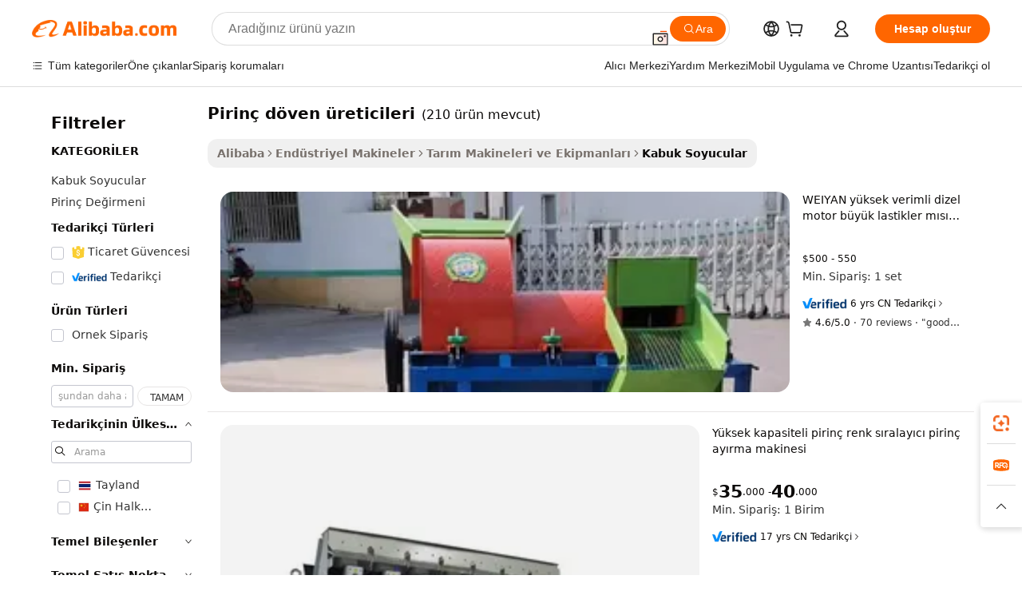

--- FILE ---
content_type: text/html;charset=UTF-8
request_url: https://turkish.alibaba.com/g/rice-thresher-manufacturers.html
body_size: 186937
content:

<!-- screen_content -->

    <!-- tangram:5410 begin-->
    <!-- tangram:529998 begin-->
    
<!DOCTYPE html>
<html lang="tr" dir="ltr">
  <head>
        <script>
      window.__BB = {
        scene: window.__bb_scene || 'traffic-free-goods'
      };
      window.__BB.BB_CWV_IGNORE = {
          lcp_element: ['#icbu-buyer-pc-top-banner'],
          lcp_url: [],
        };
      window._timing = {}
      window._timing.first_start = Date.now();
      window.needLoginInspiration = Boolean(false);
      // 变量用于标记页面首次可见时间
      let firstVisibleTime = null;
      if (typeof document.hidden !== 'undefined') {
        // 页面首次加载时直接统计
        if (!document.hidden) {
          firstVisibleTime = Date.now();
          window.__BB_timex = 1
        } else {
          // 页面不可见时监听 visibilitychange 事件
          document.addEventListener('visibilitychange', () => {
            if (!document.hidden) {
              firstVisibleTime = Date.now();
              window.__BB_timex = firstVisibleTime - window.performance.timing.navigationStart
              window.__BB.firstVisibleTime = window.__BB_timex
              console.log("Page became visible after "+ window.__BB_timex + " ms");
            }
          }, { once: true });  // 确保只触发一次
        }
      } else {
        console.warn('Page Visibility API is not supported in this browser.');
      }
    </script>
        <meta name="data-spm" content="a2700">
        <meta name="aplus-xplug" content="NONE">
        <meta name="aplus-icbu-disable-umid" content="1">
        <meta name="google-translate-customization" content="9de59014edaf3b99-22e1cf3b5ca21786-g00bb439a5e9e5f8f-f">
    <meta name="yandex-verification" content="25a76ba8e4443bb3" />
    <meta name="msvalidate.01" content="E3FBF0E89B724C30844BF17C59608E8F" />
    <meta name="viewport" content="width=device-width, initial-scale=1.0, maximum-scale=5.0, user-scalable=yes">
        <link rel="preconnect" href="https://s.alicdn.com/" crossorigin>
    <link rel="dns-prefetch" href="https://s.alicdn.com">
                        <link rel="preload" href="https://s.alicdn.com/@g/alilog/??aplus_plugin_icbufront/index.js,mlog/aplus_v2.js" as="script">
        <link rel="preload" href="https://s.alicdn.com/@img/imgextra/i2/O1CN0153JdbU26g4bILVOyC_!!6000000007690-2-tps-418-58.png" as="image">
        <script>
            window.__APLUS_ABRATE__ = {
        perf_group: 'base64cached',
        scene: "traffic-free-goods",
      };
    </script>
    <meta name="aplus-mmstat-timeout" content="15000">
        <meta content="text/html; charset=utf-8" http-equiv="Content-Type">
          <title>Verimli Çiftlik Operasyonları için Gelişmiş pirinç döven üreticileri Çözümleri</title>
      <meta name="keywords" content="rice thresher,rice thresher machine,paddy rice thresher machine">
      <meta name="description" content="Üretimi artırmak ve işçilik maliyetlerini düşürmek için tasarlanan, birinci sınıf pirinç döven üreticileri ile tahsilat yapmanın etkili yollarını bulun. Büyük ölçekli projeler için mükemmeldir.">
            <meta name="pagetiming-rate" content="9">
      <meta name="pagetiming-resource-rate" content="4">
                    <link rel="canonical" href="https://turkish.alibaba.com/g/rice-thresher-manufacturers.html">
                              <link rel="alternate" hreflang="fr" href="https://french.alibaba.com/g/rice-thresher-manufacturers.html">
                  <link rel="alternate" hreflang="de" href="https://german.alibaba.com/g/rice-thresher-manufacturers.html">
                  <link rel="alternate" hreflang="pt" href="https://portuguese.alibaba.com/g/rice-thresher-manufacturers.html">
                  <link rel="alternate" hreflang="it" href="https://italian.alibaba.com/g/rice-thresher-manufacturers.html">
                  <link rel="alternate" hreflang="es" href="https://spanish.alibaba.com/g/rice-thresher-manufacturers.html">
                  <link rel="alternate" hreflang="ru" href="https://russian.alibaba.com/g/rice-thresher-manufacturers.html">
                  <link rel="alternate" hreflang="ko" href="https://korean.alibaba.com/g/rice-thresher-manufacturers.html">
                  <link rel="alternate" hreflang="ar" href="https://arabic.alibaba.com/g/rice-thresher-manufacturers.html">
                  <link rel="alternate" hreflang="ja" href="https://japanese.alibaba.com/g/rice-thresher-manufacturers.html">
                  <link rel="alternate" hreflang="tr" href="https://turkish.alibaba.com/g/rice-thresher-manufacturers.html">
                  <link rel="alternate" hreflang="th" href="https://thai.alibaba.com/g/rice-thresher-manufacturers.html">
                  <link rel="alternate" hreflang="vi" href="https://vietnamese.alibaba.com/g/rice-thresher-manufacturers.html">
                  <link rel="alternate" hreflang="nl" href="https://dutch.alibaba.com/g/rice-thresher-manufacturers.html">
                  <link rel="alternate" hreflang="he" href="https://hebrew.alibaba.com/g/rice-thresher-manufacturers.html">
                  <link rel="alternate" hreflang="id" href="https://indonesian.alibaba.com/g/rice-thresher-manufacturers.html">
                  <link rel="alternate" hreflang="hi" href="https://hindi.alibaba.com/g/rice-thresher-manufacturers.html">
                  <link rel="alternate" hreflang="en" href="https://www.alibaba.com/showroom/rice-thresher-manufacturers.html">
                  <link rel="alternate" hreflang="zh" href="https://chinese.alibaba.com/g/rice-thresher-manufacturers.html">
                  <link rel="alternate" hreflang="x-default" href="https://www.alibaba.com/showroom/rice-thresher-manufacturers.html">
                                        <script>
      // Aplus 配置自动打点
      var queue = window.goldlog_queue || (window.goldlog_queue = []);
      var tags = ["button", "a", "div", "span", "i", "svg", "input", "li", "tr"];
      queue.push(
        {
          action: 'goldlog.appendMetaInfo',
          arguments: [
            'aplus-auto-exp',
            [
              {
                logkey: '/sc.ug_msite.new_product_exp',
                cssSelector: '[data-spm-exp]',
                props: ["data-spm-exp"],
              },
              {
                logkey: '/sc.ug_pc.seolist_product_exp',
                cssSelector: '.traffic-card-gallery',
                props: ["data-spm-exp"],
              }
            ]
          ]
        }
      )
      queue.push({
        action: 'goldlog.setMetaInfo',
        arguments: ['aplus-auto-clk', JSON.stringify(tags.map(tag =>({
          "logkey": "/sc.ug_msite.new_product_clk",
          tag,
          "filter": "data-spm-clk",
          "props": ["data-spm-clk"]
        })))],
      });
    </script>
  </head>
  <div id="icbu-header"><div id="the-new-header" data-version="4.4.0" data-tnh-auto-exp="tnh-expose" data-scenes="search-products" style="position: relative;background-color: #fff;border-bottom: 1px solid #ddd;box-sizing: border-box; font-family:Inter,SF Pro Text,Roboto,Helvetica Neue,Helvetica,Tahoma,Arial,PingFang SC,Microsoft YaHei;"><div style="display: flex;align-items:center;height: 72px;min-width: 1200px;max-width: 1580px;margin: 0 auto;padding: 0 40px;box-sizing: border-box;"><img style="height: 29px; width: 209px;" src="https://s.alicdn.com/@img/imgextra/i2/O1CN0153JdbU26g4bILVOyC_!!6000000007690-2-tps-418-58.png" alt="" /></div><div style="min-width: 1200px;max-width: 1580px;margin: 0 auto;overflow: hidden;font-size: 14px;display: flex;justify-content: space-between;padding: 0 40px;box-sizing: border-box;"><div style="display: flex; align-items: center; justify-content: space-between"><div style="position: relative; height: 36px; padding: 0 28px 0 20px">All categories</div><div style="position: relative; height: 36px; padding-right: 28px">Featured selections</div><div style="position: relative; height: 36px">Trade Assurance</div></div><div style="display: flex; align-items: center; justify-content: space-between"><div style="position: relative; height: 36px; padding-right: 28px">Buyer Central</div><div style="position: relative; height: 36px; padding-right: 28px">Help Center</div><div style="position: relative; height: 36px; padding-right: 28px">Get the app</div><div style="position: relative; height: 36px">Become a supplier</div></div></div></div></div></div>
  <body data-spm="7724857" style="min-height: calc(100vh + 1px)"><script 
id="beacon-aplus"   
src="//s.alicdn.com/@g/alilog/??aplus_plugin_icbufront/index.js,mlog/aplus_v2.js"
exparams="aplus=async&userid=&aplus&ali_beacon_id=&ali_apache_id=&ali_apache_track=&ali_apache_tracktmp=&eagleeye_traceid=210305b217689926705903437e138a&ip=3%2e144%2e18%2e115&dmtrack_c={ali%5fresin%5ftrace%3dse%5frst%3dnull%7csp%5fviewtype%3dY%7cset%3d3%7cser%3d1007%7cpageId%3d628afdab767642a6b1a944e31982ffe6%7cm%5fpageid%3dnull%7cpvmi%3dce961846440b48acb2c7bb29f7f607fe%7csek%5fsepd%3dpirin%25C3%25A7%2bd%25C3%25B6ven%2b%25C3%25BCreticileri%7csek%3drice%2bthresher%2bmanufacturers%7cse%5fpn%3d1%7cp4pid%3dcf5256dd%2df447%2d484d%2d8c94%2d49a0287d1a28%7csclkid%3dnull%7cforecast%5fpost%5fcate%3dnull%7cseo%5fnew%5fuser%5fflag%3dfalse%7ccategoryId%3d12807%7cseo%5fsearch%5fmodel%5fupgrade%5fv2%3d2025070801%7cseo%5fmodule%5fcard%5f20240624%3d202406242%7clong%5ftext%5fgoogle%5ftranslate%5fv2%3d2407142%7cseo%5fcontent%5ftd%5fbottom%5ftext%5fupdate%5fkey%3d2025070801%7cseo%5fsearch%5fmodel%5fupgrade%5fv3%3d2025072201%7cdamo%5falt%5freplace%3d2485818%7cseo%5fsearch%5fmodel%5fmulti%5fupgrade%5fv3%3d2025081101%7cwap%5fcross%3d2007659%7cwap%5fcs%5faction%3d2005494%7cAPP%5fVisitor%5fActive%3d26705%7cseo%5fshowroom%5fgoods%5fmix%3d2005244%7cseo%5fdefault%5fcached%5flong%5ftext%5ffrom%5fnew%5fkeyword%5fstep%3d2024122502%7cshowroom%5fgeneral%5ftemplate%3d2005292%7cshowroom%5freview%3d20230308%7cwap%5fcs%5ftext%3dnull%7cstructured%5fdata%3d2025052702%7cseo%5fmulti%5fstyle%5ftext%5fupdate%3d2511181%7cpc%5fnew%5fheader%3dnull%7cseo%5fmeta%5fcate%5ftemplate%5fv1%3d2025042401%7cseo%5fmeta%5ftd%5fsearch%5fkeyword%5fstep%5fv1%3d2025040999%7cshowroom%5fft%5flong%5ftext%5fbaks%3d80802%7cAPP%5fGrowing%5fBuyer%5fHigh%5fIntent%5fActive%3d25485%7cshowroom%5fpc%5fv2019%3d2104%7cAPP%5fProspecting%5fBuyer%3d26712%7ccache%5fcontrol%3dnull%7cAPP%5fChurned%5fCore%5fBuyer%3d25460%7cseo%5fdefault%5fcached%5flong%5ftext%5fstep%3d24110802%7camp%5flighthouse%5fscore%5fimage%3d19657%7cseo%5fft%5ftranslate%5fgemini%3d25012003%7cwap%5fnode%5fssr%3d2015725%7cdataphant%5fopen%3d27030%7clongtext%5fmulti%5fstyle%5fexpand%5frussian%3d2510142%7cseo%5flongtext%5fgoogle%5fdata%5fsection%3d25021702%7cindustry%5fpopular%5ffloor%3dnull%7cwap%5fad%5fgoods%5fproduct%5finterval%3dnull%7cseo%5fgoods%5fbootom%5fwholesale%5flink%3d2486162%7cseo%5fkeyword%5faatest%3d15%7cseo%5fmiddle%5fwholesale%5flink%3dnull%7cft%5flong%5ftext%5fenpand%5fstep2%3d121602%7cseo%5fft%5flongtext%5fexpand%5fstep3%3d25012102%7cseo%5fwap%5fheadercard%3d2006288%7cAPP%5fChurned%5fInactive%5fVisitor%3d25497%7cAPP%5fGrowing%5fBuyer%5fHigh%5fIntent%5fInactive%3d25482%7cseo%5fmeta%5ftd%5fmulti%5fkey%3d2025061801%7ctop%5frecommend%5f20250120%3d202501201%7clongtext%5fmulti%5fstyle%5fexpand%5ffrench%5fcopy%3d25091802%7clongtext%5fmulti%5fstyle%5fexpand%5ffrench%5fcopy%5fcopy%3d25092502%7cseo%5ffloor%5fexp%3dnull%7cseo%5fshowroom%5falgo%5flink%3d17764%7cseo%5fmeta%5ftd%5faib%5fgeneral%5fkey%3d2025091900%7ccountry%5findustry%3d202311033%7cpc%5ffree%5fswitchtosearch%3d2020529%7cshowroom%5fft%5flong%5ftext%5fenpand%5fstep1%3d101102%7cseo%5fshowroom%5fnorel%3dnull%7cplp%5fstyle%5f25%5fpc%3d202505222%7cseo%5fggs%5flayer%3d10010%7cquery%5fmutil%5flang%5ftranslate%3d2025060300%7cAPP%5fChurned%5fBuyer%3d25468%7cstream%5frender%5fperf%5fopt%3d2309181%7cwap%5fgoods%3d2007383%7cseo%5fshowroom%5fsimilar%5f20240614%3d202406142%7cchinese%5fopen%3d6307%7cquery%5fgpt%5ftranslate%3d20240820%7cad%5fproduct%5finterval%3dnull%7camp%5fto%5fpwa%3d2007359%7cplp%5faib%5fmulti%5fai%5fmeta%3d20250401%7cwap%5fsupplier%5fcontent%3dnull%7cpc%5ffree%5frefactoring%3d20220315%7cAPP%5fGrowing%5fBuyer%5fInactive%3d25476%7csso%5foem%5ffloor%3dnull%7cseo%5fpc%5fnew%5fview%5f20240807%3d202408072%7cseo%5fbottom%5ftext%5fentity%5fkey%5fcopy%3d2025062400%7cstream%5frender%3d433763%7cseo%5fmodule%5fcard%5f20240424%3d202404241%7cseo%5ftitle%5freplace%5f20191226%3d5841%7clongtext%5fmulti%5fstyle%5fexpand%3d25090802%7cgoogleweblight%3d6516%7clighthouse%5fbase64%3dnull%7cAPP%5fProspecting%5fBuyer%5fActive%3d26716%7cad%5fgoods%5fproduct%5finterval%3dnull%7cseo%5fbottom%5fdeep%5fextend%5fkw%5fkey%3d2025071101%7clongtext%5fmulti%5fstyle%5fexpand%5fturkish%3d25102802%7cilink%5fuv%3d20240911%7cwap%5flist%5fwakeup%3d2005832%7ctpp%5fcrosslink%5fpc%3d20205311%7cseo%5ftop%5fbooth%3d18501%7cAPP%5fGrowing%5fBuyer%5fLess%5fActive%3d25472%7cseo%5fsearch%5fmodel%5fupgrade%5frank%3d2025092401%7cgoodslayer%3d7977%7cft%5flong%5ftext%5ftranslate%5fexpand%5fstep1%3d24110802%7cseo%5fheaderstyle%5ftraffic%5fkey%5fv1%3d2025072100%7ccrosslink%5fswitch%3d2008141%7cp4p%5foutline%3d20240328%7cseo%5fmeta%5ftd%5faib%5fv2%5fkey%3d2025091801%7crts%5fmulti%3d2008404%7cseo%5fad%5foptimization%5fkey%5fv2%3d2025072300%7cAPP%5fVisitor%5fLess%5fActive%3d26692%7cseo%5fsearch%5franker%5fid%3d2025112401%7cplp%5fstyle%5f25%3d202505192%7ccdn%5fvm%3d2007368%7cwap%5fad%5fproduct%5finterval%3dnull%7cseo%5fsearch%5fmodel%5fmulti%5fupgrade%5frank%3d2025092401%7cpc%5fcard%5fshare%3d2025081201%7cAPP%5fGrowing%5fBuyer%5fHigh%5fIntent%5fLess%5fActive%3d25480%7cgoods%5ftitle%5fsubstitute%3d9619%7cwap%5fscreen%5fexp%3d2025081400%7creact%5fheader%5ftest%3d202502182%7cpc%5fcs%5fcolor%3d2005788%7cshowroom%5fft%5flong%5ftext%5ftest%3d72502%7cone%5ftap%5flogin%5fABTest%3d202308153%7cseo%5fhyh%5fshow%5ftags%3dnull%7cplp%5fstructured%5fdata%3d2508182%7cguide%5fdelete%3d2008526%7cseo%5findustry%5ftemplate%3dnull%7cseo%5fmeta%5ftd%5fmulti%5fes%5fkey%3d2025073101%7cseo%5fshowroom%5fdata%5fmix%3d19888%7csso%5ftop%5franking%5ffloor%3d20031%7cseo%5ftd%5fdeep%5fupgrade%5fkey%5fv3%3d2025081101%7cwap%5fue%5fone%3d2025111401%7cshowroom%5fto%5frts%5flink%3d2008480%7ccountrysearch%5ftest%3dnull%7cchannel%5famp%5fto%5fpwa%3d2008435%7cseo%5fmulti%5fstyles%5flong%5ftext%3d2503172%7cseo%5fmeta%5ftext%5fmutli%5fcate%5ftemplate%5fv1%3d2025080801%7cseo%5fdefault%5fcached%5fmutil%5flong%5ftext%5fstep%3d24110436%7cseo%5faction%5fpoint%5ftype%3d22823%7cseo%5faib%5ftd%5flaunch%5f20240828%5fcopy%3d202408282%7cseo%5fshowroom%5fwholesale%5flink%3dnull%7cseo%5fperf%5fimprove%3d2023999%7cseo%5fwap%5flist%5fbounce%5f01%3d2063%7cseo%5fwap%5flist%5fbounce%5f02%3d2128%7cAPP%5fGrowing%5fBuyer%5fActive%3d25492%7cvideolayer%3dnull%7cvideo%5fplay%3dnull%7cAPP%5fChurned%5fMember%5fInactive%3d25501%7cseo%5fgoogle%5fnew%5fstruct%3d438326%7cicbu%5falgo%5fp4p%5fseo%5fad%3d2025072300%7ctpp%5ftrace%3dseoKeyword%2dseoKeyword%5fv3%2dproduct%2dPRODUCT%5fFAIL}&pageid=03901273210319d81768992670&hn=ensearchweb033003025216%2erg%2dus%2deast%2eus68&asid=AQAAAACer3BpAy6uKQAAAAA8GDNGBKI8NQ==&treq=&tres=" async>
</script>
                        <!-- tangram:7430 begin-->
 <style>
   .traffic-card-gallery {display: flex;position: relative;flex-direction: column;justify-content: flex-start;border-radius: 0.5rem;background-color: #fff;padding: 0.5rem 0.5rem 1rem;overflow: hidden;font-size: 0.75rem;line-height: 1rem;}
   .product-price {
     b {
       font-size: 22px;
     }
   }
 </style>
<div id="first-cached-card">
    <div style="box-sizing:border-box;display: flex;position: absolute;left: 0;right: 0;margin: 0 auto;z-index: 1;min-width: 1200px;max-width: 1580px;padding: 0.75rem 2.25rem 0;pointer-events: none;">
    <!--页面主体区域-->
    <div style="flex: 1 1 0%; overflow: hidden;padding: 0.5rem 0.5rem 0.5rem 0.2rem">
      <!-- breadcrumb -->
      <div style="margin-bottom: 1rem; height: 1.25rem"></div>
      <!-- keywords -->
      <div style="margin-bottom: 1.2rem;height: 2.5rem;font-weight: 700;font-size: 1.25rem;line-height: 1.75rem;"></div>
      <div style="width: calc(25% - 4.65rem);pointer-events: auto">
        <div class="traffic-card-gallery">
          <!-- ProductImage -->
          <a href="//www.alibaba.com/product-detail/WEIYAN-High-Efficiency-Diesel-Engine-Big_1600982153677.html" target="_blank" style="position: relative;margin-bottom: 0.5rem;aspect-ratio: 1;overflow: hidden;border-radius: 0.75rem;">
            <div style="display: flex; overflow: hidden">
              <div style="position: relative;margin: 0;width: 100%;min-width: 0;flex-shrink: 0;flex-grow: 0;flex-basis: 100%;padding: 0;">
                <img style="position: relative; aspect-ratio: 1; width: 100%" src="[data-uri]" loading="eager" />
                <div style="position: absolute;left: 0;bottom: 0;right: 0;top: 0;background-color: #000;opacity: 0.05;"></div>
              </div>
            </div>
          </a>
          <div style="display: flex;flex: 1 1 0%;flex-direction: column;justify-content: space-between;">
            <div>
              <!-- ProductTitle -->
              <a style="color:black;
                            margin-bottom: 0.5rem;
                            margin-right: 0.5rem;overflow: hidden;display: -webkit-box;-webkit-box-orient: vertical;-webkit-line-clamp: 2;font-size:0.875rem;line-height:1.25rem" href="//www.alibaba.com/product-detail/WEIYAN-High-Efficiency-Diesel-Engine-Big_1600982153677.html" target="_blank">
                WEIYAN yüksek verimli dizel motor büyük lastikler mısır harman ve soyucu sorghum buğday mısır mısır harman peeling -free
              </a>
              <!-- ProductTag -->
              <div style="margin-bottom: 0.75rem;display: flex;height: 1rem;flex-wrap: nowrap;align-items: center;overflow: hidden;"></div>
              <!-- ProductPrice -->
                            <div style="margin-bottom: 0.25rem; display: flex; align-items: flex-start" class="product-price">
                                              $500 - 550
                              </div>
              <!-- ProductPromotionPrice -->
                            <!-- ProductShippingPrice -->
                            <!-- ProductMoq -->
              <div style="font-size: 0.875rem; line-height: 1.25rem; color: #333">Min. Order: 1 set</div>
                            <!-- ProductShippingPrice -->
              <div style="margin-bottom: 0.5rem;height: 1.25rem;font-size: 0.875rem;line-height: 1.25rem;color: #333;"></div>
                                          <!-- ProductSupplier -->
              <div style="margin-bottom: 0.5rem;margin-top: 1rem;display: flex;align-items: center;">
                                <a href="https://fuwu.alibaba.com/page/verifiedsuppliers.htm?tracelog=search" style="margin-right: 0.25rem; display: inline-block; height: 0.875rem" target="_blank" rel="noreferrer">
                  <img style="height: 100%" src="https://img.alicdn.com/imgextra/i2/O1CN01YDryn81prCbNwab4Q_!!6000000005413-2-tps-168-42.png" alt="verify" loading="lazy" />
                </a>
                                <span style="margin-right: 0.25rem; font-size: 0.75rem; line-height: 1rem">6yrs</span>
              </div>
              <!-- ProductReviews -->
              <a style="margin-bottom: 0.5rem;display: flex;align-items: center;font-size: 0.75rem;line-height: 1rem;color: #333;" href="//hnwyjx.en.alibaba.com/company_profile/feedback.html" target="_blank">
                <svg xmlns="http://www.w3.org/2000/svg" width="14" height="14" viewBox="0 0 24 24" fill="#767676" stroke="#767676" stroke-width="2" stroke-linecap="round" stroke-linejoin="round" style="margin-right: 0.25rem; min-width: 0.75rem">
                  <polygon points="12 2 15.09 8.26 22 9.27 17 14.14 18.18 21.02 12 17.77 5.82 21.02 7 14.14 2 9.27 8.91 8.26 12 2"></polygon>
                </svg>
                <span style="color: hsl(20, 14.3%, 4.1%)">4.6/5.0</span>
                <span style="margin-left: 0.25rem; margin-right: 0.25rem">·</span>
                <span style="white-space: nowrap">70 reviews</span>
              </a>
                          </div>
          </div>

        </div>
      </div>

    </div>
  </div>
</div>
<!-- tangram:7430 end-->
            <style>.component-left-filter-callback{display:flex;position:relative;margin-top:10px;height:1200px}.component-left-filter-callback img{width:200px}.component-left-filter-callback i{position:absolute;top:5%;left:50%}.related-search-wrapper{padding:.5rem;--tw-bg-opacity: 1;background-color:#fff;background-color:rgba(255,255,255,var(--tw-bg-opacity, 1));border-width:1px;border-color:var(--input)}.related-search-wrapper .related-search-box{margin:12px 16px}.related-search-wrapper .related-search-box .related-search-title{display:inline;float:start;color:#666;word-wrap:break-word;margin-right:12px;width:13%}.related-search-wrapper .related-search-box .related-search-content{display:flex;flex-wrap:wrap}.related-search-wrapper .related-search-box .related-search-content .related-search-link{margin-right:12px;width:23%;overflow:hidden;color:#666;text-overflow:ellipsis;white-space:nowrap}.product-title img{margin-right:.5rem;display:inline-block;height:1rem;vertical-align:sub}.product-price b{font-size:22px}.similar-icon{position:absolute;bottom:12px;z-index:2;right:12px}.rfq-card{display:inline-block;position:relative;box-sizing:border-box;margin-bottom:36px}.rfq-card .rfq-card-content{display:flex;position:relative;flex-direction:column;align-items:flex-start;background-size:cover;background-color:#fff;padding:12px;width:100%;height:100%}.rfq-card .rfq-card-content .rfq-card-icon{margin-top:50px}.rfq-card .rfq-card-content .rfq-card-icon img{width:45px}.rfq-card .rfq-card-content .rfq-card-top-title{margin-top:14px;color:#222;font-weight:400;font-size:16px}.rfq-card .rfq-card-content .rfq-card-title{margin-top:24px;color:#333;font-weight:800;font-size:20px}.rfq-card .rfq-card-content .rfq-card-input-box{margin-top:24px;width:100%}.rfq-card .rfq-card-content .rfq-card-input-box textarea{box-sizing:border-box;border:1px solid #ddd;border-radius:4px;background-color:#fff;padding:9px 12px;width:100%;height:88px;resize:none;color:#666;font-weight:400;font-size:13px;font-family:inherit}.rfq-card .rfq-card-content .rfq-card-button{margin-top:24px;border:1px solid #666;border-radius:16px;background-color:#fff;width:67%;color:#000;font-weight:700;font-size:14px;line-height:30px;text-align:center}[data-modulename^=ProductList-] div{contain-intrinsic-size:auto 500px}.traffic-card-gallery:hover{--tw-shadow: 0px 2px 6px 2px rgba(0,0,0,.12157);--tw-shadow-colored: 0px 2px 6px 2px var(--tw-shadow-color);box-shadow:0 0 #0000,0 0 #0000,0 2px 6px 2px #0000001f;box-shadow:var(--tw-ring-offset-shadow, 0 0 rgba(0,0,0,0)),var(--tw-ring-shadow, 0 0 rgba(0,0,0,0)),var(--tw-shadow);z-index:10}.traffic-card-gallery{position:relative;display:flex;flex-direction:column;justify-content:flex-start;overflow:hidden;border-radius:.75rem;--tw-bg-opacity: 1;background-color:#fff;background-color:rgba(255,255,255,var(--tw-bg-opacity, 1));padding:.5rem;font-size:.75rem;line-height:1rem}.traffic-card-list{position:relative;display:flex;height:292px;flex-direction:row;justify-content:flex-start;overflow:hidden;border-bottom-width:1px;--tw-bg-opacity: 1;background-color:#fff;background-color:rgba(255,255,255,var(--tw-bg-opacity, 1));padding:1rem;font-size:.75rem;line-height:1rem}.traffic-card-g-industry:hover{--tw-shadow: 0 0 10px rgba(0,0,0,.1);--tw-shadow-colored: 0 0 10px var(--tw-shadow-color);box-shadow:0 0 #0000,0 0 #0000,0 0 10px #0000001a;box-shadow:var(--tw-ring-offset-shadow, 0 0 rgba(0,0,0,0)),var(--tw-ring-shadow, 0 0 rgba(0,0,0,0)),var(--tw-shadow)}.traffic-card-g-industry{position:relative;border-radius:var(--radius);--tw-bg-opacity: 1;background-color:#fff;background-color:rgba(255,255,255,var(--tw-bg-opacity, 1));padding:1.25rem .75rem .75rem;font-size:.875rem;line-height:1.25rem}.module-filter-section-wrapper{max-height:none!important;overflow-x:hidden}*,:before,:after{--tw-border-spacing-x: 0;--tw-border-spacing-y: 0;--tw-translate-x: 0;--tw-translate-y: 0;--tw-rotate: 0;--tw-skew-x: 0;--tw-skew-y: 0;--tw-scale-x: 1;--tw-scale-y: 1;--tw-pan-x: ;--tw-pan-y: ;--tw-pinch-zoom: ;--tw-scroll-snap-strictness: proximity;--tw-gradient-from-position: ;--tw-gradient-via-position: ;--tw-gradient-to-position: ;--tw-ordinal: ;--tw-slashed-zero: ;--tw-numeric-figure: ;--tw-numeric-spacing: ;--tw-numeric-fraction: ;--tw-ring-inset: ;--tw-ring-offset-width: 0px;--tw-ring-offset-color: #fff;--tw-ring-color: rgba(59, 130, 246, .5);--tw-ring-offset-shadow: 0 0 rgba(0,0,0,0);--tw-ring-shadow: 0 0 rgba(0,0,0,0);--tw-shadow: 0 0 rgba(0,0,0,0);--tw-shadow-colored: 0 0 rgba(0,0,0,0);--tw-blur: ;--tw-brightness: ;--tw-contrast: ;--tw-grayscale: ;--tw-hue-rotate: ;--tw-invert: ;--tw-saturate: ;--tw-sepia: ;--tw-drop-shadow: ;--tw-backdrop-blur: ;--tw-backdrop-brightness: ;--tw-backdrop-contrast: ;--tw-backdrop-grayscale: ;--tw-backdrop-hue-rotate: ;--tw-backdrop-invert: ;--tw-backdrop-opacity: ;--tw-backdrop-saturate: ;--tw-backdrop-sepia: ;--tw-contain-size: ;--tw-contain-layout: ;--tw-contain-paint: ;--tw-contain-style: }::backdrop{--tw-border-spacing-x: 0;--tw-border-spacing-y: 0;--tw-translate-x: 0;--tw-translate-y: 0;--tw-rotate: 0;--tw-skew-x: 0;--tw-skew-y: 0;--tw-scale-x: 1;--tw-scale-y: 1;--tw-pan-x: ;--tw-pan-y: ;--tw-pinch-zoom: ;--tw-scroll-snap-strictness: proximity;--tw-gradient-from-position: ;--tw-gradient-via-position: ;--tw-gradient-to-position: ;--tw-ordinal: ;--tw-slashed-zero: ;--tw-numeric-figure: ;--tw-numeric-spacing: ;--tw-numeric-fraction: ;--tw-ring-inset: ;--tw-ring-offset-width: 0px;--tw-ring-offset-color: #fff;--tw-ring-color: rgba(59, 130, 246, .5);--tw-ring-offset-shadow: 0 0 rgba(0,0,0,0);--tw-ring-shadow: 0 0 rgba(0,0,0,0);--tw-shadow: 0 0 rgba(0,0,0,0);--tw-shadow-colored: 0 0 rgba(0,0,0,0);--tw-blur: ;--tw-brightness: ;--tw-contrast: ;--tw-grayscale: ;--tw-hue-rotate: ;--tw-invert: ;--tw-saturate: ;--tw-sepia: ;--tw-drop-shadow: ;--tw-backdrop-blur: ;--tw-backdrop-brightness: ;--tw-backdrop-contrast: ;--tw-backdrop-grayscale: ;--tw-backdrop-hue-rotate: ;--tw-backdrop-invert: ;--tw-backdrop-opacity: ;--tw-backdrop-saturate: ;--tw-backdrop-sepia: ;--tw-contain-size: ;--tw-contain-layout: ;--tw-contain-paint: ;--tw-contain-style: }*,:before,:after{box-sizing:border-box;border-width:0;border-style:solid;border-color:#e5e7eb}:before,:after{--tw-content: ""}html,:host{line-height:1.5;-webkit-text-size-adjust:100%;-moz-tab-size:4;-o-tab-size:4;tab-size:4;font-family:ui-sans-serif,system-ui,-apple-system,Segoe UI,Roboto,Ubuntu,Cantarell,Noto Sans,sans-serif,"Apple Color Emoji","Segoe UI Emoji",Segoe UI Symbol,"Noto Color Emoji";font-feature-settings:normal;font-variation-settings:normal;-webkit-tap-highlight-color:transparent}body{margin:0;line-height:inherit}hr{height:0;color:inherit;border-top-width:1px}abbr:where([title]){text-decoration:underline;-webkit-text-decoration:underline dotted;text-decoration:underline dotted}h1,h2,h3,h4,h5,h6{font-size:inherit;font-weight:inherit}a{color:inherit;text-decoration:inherit}b,strong{font-weight:bolder}code,kbd,samp,pre{font-family:ui-monospace,SFMono-Regular,Menlo,Monaco,Consolas,Liberation Mono,Courier New,monospace;font-feature-settings:normal;font-variation-settings:normal;font-size:1em}small{font-size:80%}sub,sup{font-size:75%;line-height:0;position:relative;vertical-align:baseline}sub{bottom:-.25em}sup{top:-.5em}table{text-indent:0;border-color:inherit;border-collapse:collapse}button,input,optgroup,select,textarea{font-family:inherit;font-feature-settings:inherit;font-variation-settings:inherit;font-size:100%;font-weight:inherit;line-height:inherit;letter-spacing:inherit;color:inherit;margin:0;padding:0}button,select{text-transform:none}button,input:where([type=button]),input:where([type=reset]),input:where([type=submit]){-webkit-appearance:button;background-color:transparent;background-image:none}:-moz-focusring{outline:auto}:-moz-ui-invalid{box-shadow:none}progress{vertical-align:baseline}::-webkit-inner-spin-button,::-webkit-outer-spin-button{height:auto}[type=search]{-webkit-appearance:textfield;outline-offset:-2px}::-webkit-search-decoration{-webkit-appearance:none}::-webkit-file-upload-button{-webkit-appearance:button;font:inherit}summary{display:list-item}blockquote,dl,dd,h1,h2,h3,h4,h5,h6,hr,figure,p,pre{margin:0}fieldset{margin:0;padding:0}legend{padding:0}ol,ul,menu{list-style:none;margin:0;padding:0}dialog{padding:0}textarea{resize:vertical}input::-moz-placeholder,textarea::-moz-placeholder{opacity:1;color:#9ca3af}input::placeholder,textarea::placeholder{opacity:1;color:#9ca3af}button,[role=button]{cursor:pointer}:disabled{cursor:default}img,svg,video,canvas,audio,iframe,embed,object{display:block;vertical-align:middle}img,video{max-width:100%;height:auto}[hidden]:where(:not([hidden=until-found])){display:none}:root{--background: hsl(0, 0%, 100%);--foreground: hsl(20, 14.3%, 4.1%);--card: hsl(0, 0%, 100%);--card-foreground: hsl(20, 14.3%, 4.1%);--popover: hsl(0, 0%, 100%);--popover-foreground: hsl(20, 14.3%, 4.1%);--primary: hsl(24, 100%, 50%);--primary-foreground: hsl(60, 9.1%, 97.8%);--secondary: hsl(60, 4.8%, 95.9%);--secondary-foreground: #333;--muted: hsl(60, 4.8%, 95.9%);--muted-foreground: hsl(25, 5.3%, 44.7%);--accent: hsl(60, 4.8%, 95.9%);--accent-foreground: hsl(24, 9.8%, 10%);--destructive: hsl(0, 84.2%, 60.2%);--destructive-foreground: hsl(60, 9.1%, 97.8%);--border: hsl(20, 5.9%, 90%);--input: hsl(20, 5.9%, 90%);--ring: hsl(24.6, 95%, 53.1%);--radius: 1rem}.dark{--background: hsl(20, 14.3%, 4.1%);--foreground: hsl(60, 9.1%, 97.8%);--card: hsl(20, 14.3%, 4.1%);--card-foreground: hsl(60, 9.1%, 97.8%);--popover: hsl(20, 14.3%, 4.1%);--popover-foreground: hsl(60, 9.1%, 97.8%);--primary: hsl(20.5, 90.2%, 48.2%);--primary-foreground: hsl(60, 9.1%, 97.8%);--secondary: hsl(12, 6.5%, 15.1%);--secondary-foreground: hsl(60, 9.1%, 97.8%);--muted: hsl(12, 6.5%, 15.1%);--muted-foreground: hsl(24, 5.4%, 63.9%);--accent: hsl(12, 6.5%, 15.1%);--accent-foreground: hsl(60, 9.1%, 97.8%);--destructive: hsl(0, 72.2%, 50.6%);--destructive-foreground: hsl(60, 9.1%, 97.8%);--border: hsl(12, 6.5%, 15.1%);--input: hsl(12, 6.5%, 15.1%);--ring: hsl(20.5, 90.2%, 48.2%)}*{border-color:#e7e5e4;border-color:var(--border)}body{background-color:#fff;background-color:var(--background);color:#0c0a09;color:var(--foreground)}.il-sr-only{position:absolute;width:1px;height:1px;padding:0;margin:-1px;overflow:hidden;clip:rect(0,0,0,0);white-space:nowrap;border-width:0}.il-invisible{visibility:hidden}.il-fixed{position:fixed}.il-absolute{position:absolute}.il-relative{position:relative}.il-sticky{position:sticky}.il-inset-0{inset:0}.il--bottom-12{bottom:-3rem}.il--top-12{top:-3rem}.il-bottom-0{bottom:0}.il-bottom-2{bottom:.5rem}.il-bottom-3{bottom:.75rem}.il-bottom-4{bottom:1rem}.il-end-0{right:0}.il-end-2{right:.5rem}.il-end-3{right:.75rem}.il-end-4{right:1rem}.il-left-0{left:0}.il-left-3{left:.75rem}.il-right-0{right:0}.il-right-2{right:.5rem}.il-right-3{right:.75rem}.il-start-0{left:0}.il-start-1\/2{left:50%}.il-start-2{left:.5rem}.il-start-3{left:.75rem}.il-start-\[50\%\]{left:50%}.il-top-0{top:0}.il-top-1\/2{top:50%}.il-top-16{top:4rem}.il-top-4{top:1rem}.il-top-\[50\%\]{top:50%}.il-z-10{z-index:10}.il-z-50{z-index:50}.il-z-\[9999\]{z-index:9999}.il-col-span-4{grid-column:span 4 / span 4}.il-m-0{margin:0}.il-m-3{margin:.75rem}.il-m-auto{margin:auto}.il-mx-auto{margin-left:auto;margin-right:auto}.il-my-3{margin-top:.75rem;margin-bottom:.75rem}.il-my-5{margin-top:1.25rem;margin-bottom:1.25rem}.il-my-auto{margin-top:auto;margin-bottom:auto}.\!il-mb-4{margin-bottom:1rem!important}.il--mt-4{margin-top:-1rem}.il-mb-0{margin-bottom:0}.il-mb-1{margin-bottom:.25rem}.il-mb-2{margin-bottom:.5rem}.il-mb-3{margin-bottom:.75rem}.il-mb-4{margin-bottom:1rem}.il-mb-5{margin-bottom:1.25rem}.il-mb-6{margin-bottom:1.5rem}.il-mb-8{margin-bottom:2rem}.il-mb-\[-0\.75rem\]{margin-bottom:-.75rem}.il-mb-\[0\.125rem\]{margin-bottom:.125rem}.il-me-1{margin-right:.25rem}.il-me-2{margin-right:.5rem}.il-me-3{margin-right:.75rem}.il-me-auto{margin-right:auto}.il-mr-1{margin-right:.25rem}.il-mr-2{margin-right:.5rem}.il-ms-1{margin-left:.25rem}.il-ms-4{margin-left:1rem}.il-ms-5{margin-left:1.25rem}.il-ms-8{margin-left:2rem}.il-ms-\[\.375rem\]{margin-left:.375rem}.il-ms-auto{margin-left:auto}.il-mt-0{margin-top:0}.il-mt-0\.5{margin-top:.125rem}.il-mt-1{margin-top:.25rem}.il-mt-2{margin-top:.5rem}.il-mt-3{margin-top:.75rem}.il-mt-4{margin-top:1rem}.il-mt-6{margin-top:1.5rem}.il-line-clamp-1{overflow:hidden;display:-webkit-box;-webkit-box-orient:vertical;-webkit-line-clamp:1}.il-line-clamp-2{overflow:hidden;display:-webkit-box;-webkit-box-orient:vertical;-webkit-line-clamp:2}.il-line-clamp-6{overflow:hidden;display:-webkit-box;-webkit-box-orient:vertical;-webkit-line-clamp:6}.il-inline-block{display:inline-block}.il-inline{display:inline}.il-flex{display:flex}.il-inline-flex{display:inline-flex}.il-grid{display:grid}.il-aspect-square{aspect-ratio:1 / 1}.il-size-5{width:1.25rem;height:1.25rem}.il-h-1{height:.25rem}.il-h-10{height:2.5rem}.il-h-11{height:2.75rem}.il-h-20{height:5rem}.il-h-24{height:6rem}.il-h-3\.5{height:.875rem}.il-h-4{height:1rem}.il-h-40{height:10rem}.il-h-6{height:1.5rem}.il-h-8{height:2rem}.il-h-9{height:2.25rem}.il-h-\[150px\]{height:150px}.il-h-\[152px\]{height:152px}.il-h-\[18\.25rem\]{height:18.25rem}.il-h-\[292px\]{height:292px}.il-h-\[600px\]{height:600px}.il-h-auto{height:auto}.il-h-fit{height:-moz-fit-content;height:fit-content}.il-h-full{height:100%}.il-h-screen{height:100vh}.il-max-h-\[100vh\]{max-height:100vh}.il-w-1\/2{width:50%}.il-w-10{width:2.5rem}.il-w-10\/12{width:83.333333%}.il-w-4{width:1rem}.il-w-6{width:1.5rem}.il-w-64{width:16rem}.il-w-7\/12{width:58.333333%}.il-w-72{width:18rem}.il-w-8{width:2rem}.il-w-8\/12{width:66.666667%}.il-w-9{width:2.25rem}.il-w-9\/12{width:75%}.il-w-\[200px\]{width:200px}.il-w-\[84px\]{width:84px}.il-w-fit{width:-moz-fit-content;width:fit-content}.il-w-full{width:100%}.il-w-screen{width:100vw}.il-min-w-0{min-width:0px}.il-min-w-3{min-width:.75rem}.il-min-w-\[1200px\]{min-width:1200px}.il-max-w-\[1000px\]{max-width:1000px}.il-max-w-\[1580px\]{max-width:1580px}.il-max-w-full{max-width:100%}.il-max-w-lg{max-width:32rem}.il-flex-1{flex:1 1 0%}.il-flex-shrink-0,.il-shrink-0{flex-shrink:0}.il-flex-grow-0,.il-grow-0{flex-grow:0}.il-basis-24{flex-basis:6rem}.il-basis-full{flex-basis:100%}.il-origin-\[--radix-tooltip-content-transform-origin\]{transform-origin:var(--radix-tooltip-content-transform-origin)}.il--translate-x-1\/2{--tw-translate-x: -50%;transform:translate(-50%,var(--tw-translate-y)) rotate(var(--tw-rotate)) skew(var(--tw-skew-x)) skewY(var(--tw-skew-y)) scaleX(var(--tw-scale-x)) scaleY(var(--tw-scale-y));transform:translate(var(--tw-translate-x),var(--tw-translate-y)) rotate(var(--tw-rotate)) skew(var(--tw-skew-x)) skewY(var(--tw-skew-y)) scaleX(var(--tw-scale-x)) scaleY(var(--tw-scale-y))}.il--translate-y-1\/2{--tw-translate-y: -50%;transform:translate(var(--tw-translate-x),-50%) rotate(var(--tw-rotate)) skew(var(--tw-skew-x)) skewY(var(--tw-skew-y)) scaleX(var(--tw-scale-x)) scaleY(var(--tw-scale-y));transform:translate(var(--tw-translate-x),var(--tw-translate-y)) rotate(var(--tw-rotate)) skew(var(--tw-skew-x)) skewY(var(--tw-skew-y)) scaleX(var(--tw-scale-x)) scaleY(var(--tw-scale-y))}.il-translate-x-\[-50\%\]{--tw-translate-x: -50%;transform:translate(-50%,var(--tw-translate-y)) rotate(var(--tw-rotate)) skew(var(--tw-skew-x)) skewY(var(--tw-skew-y)) scaleX(var(--tw-scale-x)) scaleY(var(--tw-scale-y));transform:translate(var(--tw-translate-x),var(--tw-translate-y)) rotate(var(--tw-rotate)) skew(var(--tw-skew-x)) skewY(var(--tw-skew-y)) scaleX(var(--tw-scale-x)) scaleY(var(--tw-scale-y))}.il-translate-y-\[-50\%\]{--tw-translate-y: -50%;transform:translate(var(--tw-translate-x),-50%) rotate(var(--tw-rotate)) skew(var(--tw-skew-x)) skewY(var(--tw-skew-y)) scaleX(var(--tw-scale-x)) scaleY(var(--tw-scale-y));transform:translate(var(--tw-translate-x),var(--tw-translate-y)) rotate(var(--tw-rotate)) skew(var(--tw-skew-x)) skewY(var(--tw-skew-y)) scaleX(var(--tw-scale-x)) scaleY(var(--tw-scale-y))}.il-rotate-90{--tw-rotate: 90deg;transform:translate(var(--tw-translate-x),var(--tw-translate-y)) rotate(90deg) skew(var(--tw-skew-x)) skewY(var(--tw-skew-y)) scaleX(var(--tw-scale-x)) scaleY(var(--tw-scale-y));transform:translate(var(--tw-translate-x),var(--tw-translate-y)) rotate(var(--tw-rotate)) skew(var(--tw-skew-x)) skewY(var(--tw-skew-y)) scaleX(var(--tw-scale-x)) scaleY(var(--tw-scale-y))}@keyframes il-pulse{50%{opacity:.5}}.il-animate-pulse{animation:il-pulse 2s cubic-bezier(.4,0,.6,1) infinite}@keyframes il-spin{to{transform:rotate(360deg)}}.il-animate-spin{animation:il-spin 1s linear infinite}.il-cursor-pointer{cursor:pointer}.il-list-disc{list-style-type:disc}.il-grid-cols-2{grid-template-columns:repeat(2,minmax(0,1fr))}.il-grid-cols-4{grid-template-columns:repeat(4,minmax(0,1fr))}.il-flex-row{flex-direction:row}.il-flex-col{flex-direction:column}.il-flex-col-reverse{flex-direction:column-reverse}.il-flex-wrap{flex-wrap:wrap}.il-flex-nowrap{flex-wrap:nowrap}.il-items-start{align-items:flex-start}.il-items-center{align-items:center}.il-items-baseline{align-items:baseline}.il-justify-start{justify-content:flex-start}.il-justify-end{justify-content:flex-end}.il-justify-center{justify-content:center}.il-justify-between{justify-content:space-between}.il-gap-1{gap:.25rem}.il-gap-1\.5{gap:.375rem}.il-gap-10{gap:2.5rem}.il-gap-2{gap:.5rem}.il-gap-3{gap:.75rem}.il-gap-4{gap:1rem}.il-gap-8{gap:2rem}.il-gap-\[\.0938rem\]{gap:.0938rem}.il-gap-\[\.375rem\]{gap:.375rem}.il-gap-\[0\.125rem\]{gap:.125rem}.\!il-gap-x-5{-moz-column-gap:1.25rem!important;column-gap:1.25rem!important}.\!il-gap-y-5{row-gap:1.25rem!important}.il-space-y-1\.5>:not([hidden])~:not([hidden]){--tw-space-y-reverse: 0;margin-top:calc(.375rem * (1 - var(--tw-space-y-reverse)));margin-top:.375rem;margin-top:calc(.375rem * calc(1 - var(--tw-space-y-reverse)));margin-bottom:0rem;margin-bottom:calc(.375rem * var(--tw-space-y-reverse))}.il-space-y-4>:not([hidden])~:not([hidden]){--tw-space-y-reverse: 0;margin-top:calc(1rem * (1 - var(--tw-space-y-reverse)));margin-top:1rem;margin-top:calc(1rem * calc(1 - var(--tw-space-y-reverse)));margin-bottom:0rem;margin-bottom:calc(1rem * var(--tw-space-y-reverse))}.il-overflow-hidden{overflow:hidden}.il-overflow-y-auto{overflow-y:auto}.il-overflow-y-scroll{overflow-y:scroll}.il-truncate{overflow:hidden;text-overflow:ellipsis;white-space:nowrap}.il-text-ellipsis{text-overflow:ellipsis}.il-whitespace-normal{white-space:normal}.il-whitespace-nowrap{white-space:nowrap}.il-break-normal{word-wrap:normal;word-break:normal}.il-break-words{word-wrap:break-word}.il-break-all{word-break:break-all}.il-rounded{border-radius:.25rem}.il-rounded-2xl{border-radius:1rem}.il-rounded-\[0\.5rem\]{border-radius:.5rem}.il-rounded-\[1\.25rem\]{border-radius:1.25rem}.il-rounded-full{border-radius:9999px}.il-rounded-lg{border-radius:1rem;border-radius:var(--radius)}.il-rounded-md{border-radius:calc(1rem - 2px);border-radius:calc(var(--radius) - 2px)}.il-rounded-sm{border-radius:calc(1rem - 4px);border-radius:calc(var(--radius) - 4px)}.il-rounded-xl{border-radius:.75rem}.il-border,.il-border-\[1px\]{border-width:1px}.il-border-b,.il-border-b-\[1px\]{border-bottom-width:1px}.il-border-solid{border-style:solid}.il-border-none{border-style:none}.il-border-\[\#222\]{--tw-border-opacity: 1;border-color:#222;border-color:rgba(34,34,34,var(--tw-border-opacity, 1))}.il-border-\[\#DDD\]{--tw-border-opacity: 1;border-color:#ddd;border-color:rgba(221,221,221,var(--tw-border-opacity, 1))}.il-border-foreground{border-color:#0c0a09;border-color:var(--foreground)}.il-border-input{border-color:#e7e5e4;border-color:var(--input)}.il-bg-\[\#F8F8F8\]{--tw-bg-opacity: 1;background-color:#f8f8f8;background-color:rgba(248,248,248,var(--tw-bg-opacity, 1))}.il-bg-\[\#d9d9d963\]{background-color:#d9d9d963}.il-bg-accent{background-color:#f5f5f4;background-color:var(--accent)}.il-bg-background{background-color:#fff;background-color:var(--background)}.il-bg-black{--tw-bg-opacity: 1;background-color:#000;background-color:rgba(0,0,0,var(--tw-bg-opacity, 1))}.il-bg-black\/80{background-color:#000c}.il-bg-destructive{background-color:#ef4444;background-color:var(--destructive)}.il-bg-gray-300{--tw-bg-opacity: 1;background-color:#d1d5db;background-color:rgba(209,213,219,var(--tw-bg-opacity, 1))}.il-bg-muted{background-color:#f5f5f4;background-color:var(--muted)}.il-bg-orange-500{--tw-bg-opacity: 1;background-color:#f97316;background-color:rgba(249,115,22,var(--tw-bg-opacity, 1))}.il-bg-popover{background-color:#fff;background-color:var(--popover)}.il-bg-primary{background-color:#f60;background-color:var(--primary)}.il-bg-secondary{background-color:#f5f5f4;background-color:var(--secondary)}.il-bg-transparent{background-color:transparent}.il-bg-white{--tw-bg-opacity: 1;background-color:#fff;background-color:rgba(255,255,255,var(--tw-bg-opacity, 1))}.il-bg-opacity-80{--tw-bg-opacity: .8}.il-bg-cover{background-size:cover}.il-bg-no-repeat{background-repeat:no-repeat}.il-fill-black{fill:#000}.il-object-cover{-o-object-fit:cover;object-fit:cover}.il-p-0{padding:0}.il-p-1{padding:.25rem}.il-p-2{padding:.5rem}.il-p-3{padding:.75rem}.il-p-4{padding:1rem}.il-p-5{padding:1.25rem}.il-p-6{padding:1.5rem}.il-px-2{padding-left:.5rem;padding-right:.5rem}.il-px-3{padding-left:.75rem;padding-right:.75rem}.il-py-0\.5{padding-top:.125rem;padding-bottom:.125rem}.il-py-1\.5{padding-top:.375rem;padding-bottom:.375rem}.il-py-10{padding-top:2.5rem;padding-bottom:2.5rem}.il-py-2{padding-top:.5rem;padding-bottom:.5rem}.il-py-3{padding-top:.75rem;padding-bottom:.75rem}.il-pb-0{padding-bottom:0}.il-pb-3{padding-bottom:.75rem}.il-pb-4{padding-bottom:1rem}.il-pb-8{padding-bottom:2rem}.il-pe-0{padding-right:0}.il-pe-2{padding-right:.5rem}.il-pe-3{padding-right:.75rem}.il-pe-4{padding-right:1rem}.il-pe-6{padding-right:1.5rem}.il-pe-8{padding-right:2rem}.il-pe-\[12px\]{padding-right:12px}.il-pe-\[3\.25rem\]{padding-right:3.25rem}.il-pl-4{padding-left:1rem}.il-ps-0{padding-left:0}.il-ps-2{padding-left:.5rem}.il-ps-3{padding-left:.75rem}.il-ps-4{padding-left:1rem}.il-ps-6{padding-left:1.5rem}.il-ps-8{padding-left:2rem}.il-ps-\[12px\]{padding-left:12px}.il-ps-\[3\.25rem\]{padding-left:3.25rem}.il-pt-10{padding-top:2.5rem}.il-pt-4{padding-top:1rem}.il-pt-5{padding-top:1.25rem}.il-pt-6{padding-top:1.5rem}.il-pt-7{padding-top:1.75rem}.il-text-center{text-align:center}.il-text-start{text-align:left}.il-text-2xl{font-size:1.5rem;line-height:2rem}.il-text-base{font-size:1rem;line-height:1.5rem}.il-text-lg{font-size:1.125rem;line-height:1.75rem}.il-text-sm{font-size:.875rem;line-height:1.25rem}.il-text-xl{font-size:1.25rem;line-height:1.75rem}.il-text-xs{font-size:.75rem;line-height:1rem}.il-font-\[600\]{font-weight:600}.il-font-bold{font-weight:700}.il-font-medium{font-weight:500}.il-font-normal{font-weight:400}.il-font-semibold{font-weight:600}.il-leading-3{line-height:.75rem}.il-leading-4{line-height:1rem}.il-leading-\[1\.43\]{line-height:1.43}.il-leading-\[18px\]{line-height:18px}.il-leading-\[26px\]{line-height:26px}.il-leading-none{line-height:1}.il-tracking-tight{letter-spacing:-.025em}.il-text-\[\#00820D\]{--tw-text-opacity: 1;color:#00820d;color:rgba(0,130,13,var(--tw-text-opacity, 1))}.il-text-\[\#222\]{--tw-text-opacity: 1;color:#222;color:rgba(34,34,34,var(--tw-text-opacity, 1))}.il-text-\[\#444\]{--tw-text-opacity: 1;color:#444;color:rgba(68,68,68,var(--tw-text-opacity, 1))}.il-text-\[\#4B1D1F\]{--tw-text-opacity: 1;color:#4b1d1f;color:rgba(75,29,31,var(--tw-text-opacity, 1))}.il-text-\[\#767676\]{--tw-text-opacity: 1;color:#767676;color:rgba(118,118,118,var(--tw-text-opacity, 1))}.il-text-\[\#D04A0A\]{--tw-text-opacity: 1;color:#d04a0a;color:rgba(208,74,10,var(--tw-text-opacity, 1))}.il-text-\[\#F7421E\]{--tw-text-opacity: 1;color:#f7421e;color:rgba(247,66,30,var(--tw-text-opacity, 1))}.il-text-\[\#FF6600\]{--tw-text-opacity: 1;color:#f60;color:rgba(255,102,0,var(--tw-text-opacity, 1))}.il-text-\[\#f7421e\]{--tw-text-opacity: 1;color:#f7421e;color:rgba(247,66,30,var(--tw-text-opacity, 1))}.il-text-destructive-foreground{color:#fafaf9;color:var(--destructive-foreground)}.il-text-foreground{color:#0c0a09;color:var(--foreground)}.il-text-muted-foreground{color:#78716c;color:var(--muted-foreground)}.il-text-popover-foreground{color:#0c0a09;color:var(--popover-foreground)}.il-text-primary{color:#f60;color:var(--primary)}.il-text-primary-foreground{color:#fafaf9;color:var(--primary-foreground)}.il-text-secondary-foreground{color:#333;color:var(--secondary-foreground)}.il-text-white{--tw-text-opacity: 1;color:#fff;color:rgba(255,255,255,var(--tw-text-opacity, 1))}.il-underline{text-decoration-line:underline}.il-line-through{text-decoration-line:line-through}.il-underline-offset-4{text-underline-offset:4px}.il-opacity-5{opacity:.05}.il-opacity-70{opacity:.7}.il-shadow-\[0_2px_6px_2px_rgba\(0\,0\,0\,0\.12\)\]{--tw-shadow: 0 2px 6px 2px rgba(0,0,0,.12);--tw-shadow-colored: 0 2px 6px 2px var(--tw-shadow-color);box-shadow:0 0 #0000,0 0 #0000,0 2px 6px 2px #0000001f;box-shadow:var(--tw-ring-offset-shadow, 0 0 rgba(0,0,0,0)),var(--tw-ring-shadow, 0 0 rgba(0,0,0,0)),var(--tw-shadow)}.il-shadow-cards{--tw-shadow: 0 0 10px rgba(0,0,0,.1);--tw-shadow-colored: 0 0 10px var(--tw-shadow-color);box-shadow:0 0 #0000,0 0 #0000,0 0 10px #0000001a;box-shadow:var(--tw-ring-offset-shadow, 0 0 rgba(0,0,0,0)),var(--tw-ring-shadow, 0 0 rgba(0,0,0,0)),var(--tw-shadow)}.il-shadow-lg{--tw-shadow: 0 10px 15px -3px rgba(0, 0, 0, .1), 0 4px 6px -4px rgba(0, 0, 0, .1);--tw-shadow-colored: 0 10px 15px -3px var(--tw-shadow-color), 0 4px 6px -4px var(--tw-shadow-color);box-shadow:0 0 #0000,0 0 #0000,0 10px 15px -3px #0000001a,0 4px 6px -4px #0000001a;box-shadow:var(--tw-ring-offset-shadow, 0 0 rgba(0,0,0,0)),var(--tw-ring-shadow, 0 0 rgba(0,0,0,0)),var(--tw-shadow)}.il-shadow-md{--tw-shadow: 0 4px 6px -1px rgba(0, 0, 0, .1), 0 2px 4px -2px rgba(0, 0, 0, .1);--tw-shadow-colored: 0 4px 6px -1px var(--tw-shadow-color), 0 2px 4px -2px var(--tw-shadow-color);box-shadow:0 0 #0000,0 0 #0000,0 4px 6px -1px #0000001a,0 2px 4px -2px #0000001a;box-shadow:var(--tw-ring-offset-shadow, 0 0 rgba(0,0,0,0)),var(--tw-ring-shadow, 0 0 rgba(0,0,0,0)),var(--tw-shadow)}.il-outline-none{outline:2px solid transparent;outline-offset:2px}.il-outline-1{outline-width:1px}.il-ring-offset-background{--tw-ring-offset-color: var(--background)}.il-transition-colors{transition-property:color,background-color,border-color,text-decoration-color,fill,stroke;transition-timing-function:cubic-bezier(.4,0,.2,1);transition-duration:.15s}.il-transition-opacity{transition-property:opacity;transition-timing-function:cubic-bezier(.4,0,.2,1);transition-duration:.15s}.il-transition-transform{transition-property:transform;transition-timing-function:cubic-bezier(.4,0,.2,1);transition-duration:.15s}.il-duration-200{transition-duration:.2s}.il-duration-300{transition-duration:.3s}.il-ease-in-out{transition-timing-function:cubic-bezier(.4,0,.2,1)}@keyframes enter{0%{opacity:1;opacity:var(--tw-enter-opacity, 1);transform:translateZ(0) scaleZ(1) rotate(0);transform:translate3d(var(--tw-enter-translate-x, 0),var(--tw-enter-translate-y, 0),0) scale3d(var(--tw-enter-scale, 1),var(--tw-enter-scale, 1),var(--tw-enter-scale, 1)) rotate(var(--tw-enter-rotate, 0))}}@keyframes exit{to{opacity:1;opacity:var(--tw-exit-opacity, 1);transform:translateZ(0) scaleZ(1) rotate(0);transform:translate3d(var(--tw-exit-translate-x, 0),var(--tw-exit-translate-y, 0),0) scale3d(var(--tw-exit-scale, 1),var(--tw-exit-scale, 1),var(--tw-exit-scale, 1)) rotate(var(--tw-exit-rotate, 0))}}.il-animate-in{animation-name:enter;animation-duration:.15s;--tw-enter-opacity: initial;--tw-enter-scale: initial;--tw-enter-rotate: initial;--tw-enter-translate-x: initial;--tw-enter-translate-y: initial}.il-fade-in-0{--tw-enter-opacity: 0}.il-zoom-in-95{--tw-enter-scale: .95}.il-duration-200{animation-duration:.2s}.il-duration-300{animation-duration:.3s}.il-ease-in-out{animation-timing-function:cubic-bezier(.4,0,.2,1)}.no-scrollbar::-webkit-scrollbar{display:none}.no-scrollbar{-ms-overflow-style:none;scrollbar-width:none}.longtext-style-inmodel h2{margin-bottom:.5rem;margin-top:1rem;font-size:1rem;line-height:1.5rem;font-weight:700}.first-of-type\:il-ms-4:first-of-type{margin-left:1rem}.hover\:il-bg-\[\#f4f4f4\]:hover{--tw-bg-opacity: 1;background-color:#f4f4f4;background-color:rgba(244,244,244,var(--tw-bg-opacity, 1))}.hover\:il-bg-accent:hover{background-color:#f5f5f4;background-color:var(--accent)}.hover\:il-text-accent-foreground:hover{color:#1c1917;color:var(--accent-foreground)}.hover\:il-text-foreground:hover{color:#0c0a09;color:var(--foreground)}.hover\:il-underline:hover{text-decoration-line:underline}.hover\:il-opacity-100:hover{opacity:1}.hover\:il-opacity-90:hover{opacity:.9}.focus\:il-outline-none:focus{outline:2px solid transparent;outline-offset:2px}.focus\:il-ring-2:focus{--tw-ring-offset-shadow: var(--tw-ring-inset) 0 0 0 var(--tw-ring-offset-width) var(--tw-ring-offset-color);--tw-ring-shadow: var(--tw-ring-inset) 0 0 0 calc(2px + var(--tw-ring-offset-width)) var(--tw-ring-color);box-shadow:var(--tw-ring-offset-shadow),var(--tw-ring-shadow),0 0 #0000;box-shadow:var(--tw-ring-offset-shadow),var(--tw-ring-shadow),var(--tw-shadow, 0 0 rgba(0,0,0,0))}.focus\:il-ring-ring:focus{--tw-ring-color: var(--ring)}.focus\:il-ring-offset-2:focus{--tw-ring-offset-width: 2px}.focus-visible\:il-outline-none:focus-visible{outline:2px solid transparent;outline-offset:2px}.focus-visible\:il-ring-2:focus-visible{--tw-ring-offset-shadow: var(--tw-ring-inset) 0 0 0 var(--tw-ring-offset-width) var(--tw-ring-offset-color);--tw-ring-shadow: var(--tw-ring-inset) 0 0 0 calc(2px + var(--tw-ring-offset-width)) var(--tw-ring-color);box-shadow:var(--tw-ring-offset-shadow),var(--tw-ring-shadow),0 0 #0000;box-shadow:var(--tw-ring-offset-shadow),var(--tw-ring-shadow),var(--tw-shadow, 0 0 rgba(0,0,0,0))}.focus-visible\:il-ring-ring:focus-visible{--tw-ring-color: var(--ring)}.focus-visible\:il-ring-offset-2:focus-visible{--tw-ring-offset-width: 2px}.active\:il-bg-primary:active{background-color:#f60;background-color:var(--primary)}.active\:il-bg-white:active{--tw-bg-opacity: 1;background-color:#fff;background-color:rgba(255,255,255,var(--tw-bg-opacity, 1))}.disabled\:il-pointer-events-none:disabled{pointer-events:none}.disabled\:il-opacity-10:disabled{opacity:.1}.il-group:hover .group-hover\:il-visible{visibility:visible}.il-group:hover .group-hover\:il-scale-110{--tw-scale-x: 1.1;--tw-scale-y: 1.1;transform:translate(var(--tw-translate-x),var(--tw-translate-y)) rotate(var(--tw-rotate)) skew(var(--tw-skew-x)) skewY(var(--tw-skew-y)) scaleX(1.1) scaleY(1.1);transform:translate(var(--tw-translate-x),var(--tw-translate-y)) rotate(var(--tw-rotate)) skew(var(--tw-skew-x)) skewY(var(--tw-skew-y)) scaleX(var(--tw-scale-x)) scaleY(var(--tw-scale-y))}.il-group:hover .group-hover\:il-underline{text-decoration-line:underline}.data-\[state\=open\]\:il-animate-in[data-state=open]{animation-name:enter;animation-duration:.15s;--tw-enter-opacity: initial;--tw-enter-scale: initial;--tw-enter-rotate: initial;--tw-enter-translate-x: initial;--tw-enter-translate-y: initial}.data-\[state\=closed\]\:il-animate-out[data-state=closed]{animation-name:exit;animation-duration:.15s;--tw-exit-opacity: initial;--tw-exit-scale: initial;--tw-exit-rotate: initial;--tw-exit-translate-x: initial;--tw-exit-translate-y: initial}.data-\[state\=closed\]\:il-fade-out-0[data-state=closed]{--tw-exit-opacity: 0}.data-\[state\=open\]\:il-fade-in-0[data-state=open]{--tw-enter-opacity: 0}.data-\[state\=closed\]\:il-zoom-out-95[data-state=closed]{--tw-exit-scale: .95}.data-\[state\=open\]\:il-zoom-in-95[data-state=open]{--tw-enter-scale: .95}.data-\[side\=bottom\]\:il-slide-in-from-top-2[data-side=bottom]{--tw-enter-translate-y: -.5rem}.data-\[side\=left\]\:il-slide-in-from-right-2[data-side=left]{--tw-enter-translate-x: .5rem}.data-\[side\=right\]\:il-slide-in-from-left-2[data-side=right]{--tw-enter-translate-x: -.5rem}.data-\[side\=top\]\:il-slide-in-from-bottom-2[data-side=top]{--tw-enter-translate-y: .5rem}@media (min-width: 640px){.sm\:il-flex-row{flex-direction:row}.sm\:il-justify-end{justify-content:flex-end}.sm\:il-gap-2\.5{gap:.625rem}.sm\:il-space-x-2>:not([hidden])~:not([hidden]){--tw-space-x-reverse: 0;margin-right:0rem;margin-right:calc(.5rem * var(--tw-space-x-reverse));margin-left:calc(.5rem * (1 - var(--tw-space-x-reverse)));margin-left:.5rem;margin-left:calc(.5rem * calc(1 - var(--tw-space-x-reverse)))}.sm\:il-rounded-lg{border-radius:1rem;border-radius:var(--radius)}.sm\:il-text-left{text-align:left}}.rtl\:il-translate-x-\[50\%\]:where([dir=rtl],[dir=rtl] *){--tw-translate-x: 50%;transform:translate(50%,var(--tw-translate-y)) rotate(var(--tw-rotate)) skew(var(--tw-skew-x)) skewY(var(--tw-skew-y)) scaleX(var(--tw-scale-x)) scaleY(var(--tw-scale-y));transform:translate(var(--tw-translate-x),var(--tw-translate-y)) rotate(var(--tw-rotate)) skew(var(--tw-skew-x)) skewY(var(--tw-skew-y)) scaleX(var(--tw-scale-x)) scaleY(var(--tw-scale-y))}.rtl\:il-scale-\[-1\]:where([dir=rtl],[dir=rtl] *){--tw-scale-x: -1;--tw-scale-y: -1;transform:translate(var(--tw-translate-x),var(--tw-translate-y)) rotate(var(--tw-rotate)) skew(var(--tw-skew-x)) skewY(var(--tw-skew-y)) scaleX(-1) scaleY(-1);transform:translate(var(--tw-translate-x),var(--tw-translate-y)) rotate(var(--tw-rotate)) skew(var(--tw-skew-x)) skewY(var(--tw-skew-y)) scaleX(var(--tw-scale-x)) scaleY(var(--tw-scale-y))}.rtl\:il-scale-x-\[-1\]:where([dir=rtl],[dir=rtl] *){--tw-scale-x: -1;transform:translate(var(--tw-translate-x),var(--tw-translate-y)) rotate(var(--tw-rotate)) skew(var(--tw-skew-x)) skewY(var(--tw-skew-y)) scaleX(-1) scaleY(var(--tw-scale-y));transform:translate(var(--tw-translate-x),var(--tw-translate-y)) rotate(var(--tw-rotate)) skew(var(--tw-skew-x)) skewY(var(--tw-skew-y)) scaleX(var(--tw-scale-x)) scaleY(var(--tw-scale-y))}.rtl\:il-flex-row-reverse:where([dir=rtl],[dir=rtl] *){flex-direction:row-reverse}.\[\&\>svg\]\:il-size-3\.5>svg{width:.875rem;height:.875rem}
</style>
            <style>.switch-to-popover-trigger{position:relative}.switch-to-popover-trigger .switch-to-popover-content{position:absolute;left:50%;z-index:9999;cursor:default}html[dir=rtl] .switch-to-popover-trigger .switch-to-popover-content{left:auto;right:50%}.switch-to-popover-trigger .switch-to-popover-content .down-arrow{width:0;height:0;border-left:11px solid transparent;border-right:11px solid transparent;border-bottom:12px solid #222;transform:translate(-50%);filter:drop-shadow(0 -2px 2px rgba(0,0,0,.05));z-index:1}html[dir=rtl] .switch-to-popover-trigger .switch-to-popover-content .down-arrow{transform:translate(50%)}.switch-to-popover-trigger .switch-to-popover-content .content-container{background-color:#222;border-radius:12px;padding:16px;color:#fff;transform:translate(-50%);width:320px;height:-moz-fit-content;height:fit-content;display:flex;justify-content:space-between;align-items:start}html[dir=rtl] .switch-to-popover-trigger .switch-to-popover-content .content-container{transform:translate(50%)}.switch-to-popover-trigger .switch-to-popover-content .content-container .content .title{font-size:14px;line-height:18px;font-weight:400}.switch-to-popover-trigger .switch-to-popover-content .content-container .actions{display:flex;justify-content:start;align-items:center;gap:12px;margin-top:12px}.switch-to-popover-trigger .switch-to-popover-content .content-container .actions .switch-button{background-color:#fff;color:#222;border-radius:999px;padding:4px 8px;font-weight:600;font-size:12px;line-height:16px;cursor:pointer}.switch-to-popover-trigger .switch-to-popover-content .content-container .actions .choose-another-button{color:#fff;padding:4px 8px;font-weight:600;font-size:12px;line-height:16px;cursor:pointer}.switch-to-popover-trigger .switch-to-popover-content .content-container .close-button{cursor:pointer}.tnh-message-content .tnh-messages-nodata .tnh-messages-nodata-info .img{width:100%;height:101px;margin-top:40px;margin-bottom:20px;background:url(https://s.alicdn.com/@img/imgextra/i4/O1CN01lnw1WK1bGeXDIoBnB_!!6000000003438-2-tps-399-303.png) no-repeat center center;background-size:133px 101px}#popup-root .functional-content .thirdpart-login .icon-facebook{background-image:url(https://s.alicdn.com/@img/imgextra/i1/O1CN01hUG9f21b67dGOuB2W_!!6000000003415-55-tps-40-40.svg)}#popup-root .functional-content .thirdpart-login .icon-google{background-image:url(https://s.alicdn.com/@img/imgextra/i1/O1CN01Qd3ZsM1C2aAxLHO2h_!!6000000000023-2-tps-120-120.png)}#popup-root .functional-content .thirdpart-login .icon-linkedin{background-image:url(https://s.alicdn.com/@img/imgextra/i1/O1CN01qVG1rv1lNCYkhep7t_!!6000000004806-55-tps-40-40.svg)}.tnh-logo{z-index:9999;display:flex;flex-shrink:0;width:185px;height:22px;background:url(https://s.alicdn.com/@img/imgextra/i2/O1CN0153JdbU26g4bILVOyC_!!6000000007690-2-tps-418-58.png) no-repeat 0 0;background-size:auto 22px;cursor:pointer}html[dir=rtl] .tnh-logo{background:url(https://s.alicdn.com/@img/imgextra/i2/O1CN0153JdbU26g4bILVOyC_!!6000000007690-2-tps-418-58.png) no-repeat 100% 0}.tnh-new-logo{width:185px;background:url(https://s.alicdn.com/@img/imgextra/i1/O1CN01e5zQ2S1cAWz26ivMo_!!6000000003560-2-tps-920-110.png) no-repeat 0 0;background-size:auto 22px;height:22px}html[dir=rtl] .tnh-new-logo{background:url(https://s.alicdn.com/@img/imgextra/i1/O1CN01e5zQ2S1cAWz26ivMo_!!6000000003560-2-tps-920-110.png) no-repeat 100% 0}.source-in-europe{display:flex;gap:32px;padding:0 10px}.source-in-europe .divider{flex-shrink:0;width:1px;background-color:#ddd}.source-in-europe .sie_info{flex-shrink:0;width:520px}.source-in-europe .sie_info .sie_info-logo{display:inline-block!important;height:28px}.source-in-europe .sie_info .sie_info-title{margin-top:24px;font-weight:700;font-size:20px;line-height:26px}.source-in-europe .sie_info .sie_info-description{margin-top:8px;font-size:14px;line-height:18px}.source-in-europe .sie_info .sie_info-sell-list{margin-top:24px;display:flex;flex-wrap:wrap;justify-content:space-between;gap:16px}.source-in-europe .sie_info .sie_info-sell-list-item{width:calc(50% - 8px);display:flex;align-items:center;padding:20px 16px;gap:12px;border-radius:12px;font-size:14px;line-height:18px;font-weight:600}.source-in-europe .sie_info .sie_info-sell-list-item img{width:28px;height:28px}.source-in-europe .sie_info .sie_info-btn{display:inline-block;min-width:240px;margin-top:24px;margin-bottom:30px;padding:13px 24px;background-color:#f60;opacity:.9;color:#fff!important;border-radius:99px;font-size:16px;font-weight:600;line-height:22px;-webkit-text-decoration:none;text-decoration:none;text-align:center;cursor:pointer;border:none}.source-in-europe .sie_info .sie_info-btn:hover{opacity:1}.source-in-europe .sie_cards{display:flex;flex-grow:1}.source-in-europe .sie_cards .sie_cards-product-list{display:flex;flex-grow:1;flex-wrap:wrap;justify-content:space-between;gap:32px 16px;max-height:376px;overflow:hidden}.source-in-europe .sie_cards .sie_cards-product-list.lt-14{justify-content:flex-start}.source-in-europe .sie_cards .sie_cards-product{width:110px;height:172px;display:flex;flex-direction:column;align-items:center;color:#222;box-sizing:border-box}.source-in-europe .sie_cards .sie_cards-product .img{display:flex;justify-content:center;align-items:center;position:relative;width:88px;height:88px;overflow:hidden;border-radius:88px}.source-in-europe .sie_cards .sie_cards-product .img img{width:88px;height:88px;-o-object-fit:cover;object-fit:cover}.source-in-europe .sie_cards .sie_cards-product .img:after{content:"";background-color:#0000001a;position:absolute;left:0;top:0;width:100%;height:100%}html[dir=rtl] .source-in-europe .sie_cards .sie_cards-product .img:after{left:auto;right:0}.source-in-europe .sie_cards .sie_cards-product .text{font-size:12px;line-height:16px;display:-webkit-box;overflow:hidden;text-overflow:ellipsis;-webkit-box-orient:vertical;-webkit-line-clamp:1}.source-in-europe .sie_cards .sie_cards-product .sie_cards-product-title{margin-top:12px;color:#222}.source-in-europe .sie_cards .sie_cards-product .sie_cards-product-sell,.source-in-europe .sie_cards .sie_cards-product .sie_cards-product-country-list{margin-top:4px;color:#767676}.source-in-europe .sie_cards .sie_cards-product .sie_cards-product-country-list{display:flex;gap:8px}.source-in-europe .sie_cards .sie_cards-product .sie_cards-product-country-list.one-country{gap:4px}.source-in-europe .sie_cards .sie_cards-product .sie_cards-product-country-list img{width:18px;height:13px}.source-in-europe.source-in-europe-europages .sie_info-btn{background-color:#7faf0d}.source-in-europe.source-in-europe-europages .sie_info-sell-list-item{background-color:#f2f7e7}.source-in-europe.source-in-europe-europages .sie_card{background:#7faf0d0d}.source-in-europe.source-in-europe-wlw .sie_info-btn{background-color:#0060df}.source-in-europe.source-in-europe-wlw .sie_info-sell-list-item{background-color:#f1f5fc}.source-in-europe.source-in-europe-wlw .sie_card{background:#0060df0d}.whatsapp-widget-content{display:flex;justify-content:space-between;gap:32px;align-items:center;width:100%;height:100%}.whatsapp-widget-content-left{display:flex;flex-direction:column;align-items:flex-start;gap:20px;flex:1 0 0;max-width:720px}.whatsapp-widget-content-left-image{width:138px;height:32px}.whatsapp-widget-content-left-content-title{color:#222;font-family:Inter;font-size:32px;font-style:normal;font-weight:700;line-height:42px;letter-spacing:0;margin-bottom:8px}.whatsapp-widget-content-left-content-info{color:#666;font-family:Inter;font-size:20px;font-style:normal;font-weight:400;line-height:26px;letter-spacing:0}.whatsapp-widget-content-left-button{display:flex;height:48px;padding:0 20px;justify-content:center;align-items:center;border-radius:24px;background:#d64000;overflow:hidden;color:#fff;text-align:center;text-overflow:ellipsis;font-family:Inter;font-size:16px;font-style:normal;font-weight:600;line-height:22px;line-height:var(--PC-Heading-S-line-height, 22px);letter-spacing:0;letter-spacing:var(--PC-Heading-S-tracking, 0)}.whatsapp-widget-content-right{display:flex;height:270px;flex-direction:row;align-items:center}.whatsapp-widget-content-right-QRCode{border-top-left-radius:20px;border-bottom-left-radius:20px;display:flex;height:270px;min-width:284px;padding:0 24px;flex-direction:column;justify-content:center;align-items:center;background:#ece8dd;gap:24px}html[dir=rtl] .whatsapp-widget-content-right-QRCode{border-radius:0 20px 20px 0}.whatsapp-widget-content-right-QRCode-container{width:144px;height:144px;padding:12px;border-radius:20px;background:#fff}.whatsapp-widget-content-right-QRCode-text{color:#767676;text-align:center;font-family:SF Pro Text;font-size:16px;font-style:normal;font-weight:400;line-height:19px;letter-spacing:0}.whatsapp-widget-content-right-image{border-top-right-radius:20px;border-bottom-right-radius:20px;width:270px;height:270px;aspect-ratio:1/1}html[dir=rtl] .whatsapp-widget-content-right-image{border-radius:20px 0 0 20px}.tnh-sub-tab{margin-left:28px;display:flex;flex-direction:row;gap:24px}html[dir=rtl] .tnh-sub-tab{margin-left:0;margin-right:28px}.tnh-sub-tab-item{display:flex;height:40px;max-width:160px;justify-content:center;align-items:center;color:#222;text-align:center;font-family:Inter;font-size:16px;font-style:normal;font-weight:500;line-height:normal;letter-spacing:-.48px}.tnh-sub-tab-item-active{font-weight:700;border-bottom:2px solid #222}.tnh-sub-title{padding-left:12px;margin-left:13px;position:relative;color:#222;-webkit-text-decoration:none;text-decoration:none;white-space:nowrap;font-weight:600;font-size:20px;line-height:22px}html[dir=rtl] .tnh-sub-title{padding-left:0;padding-right:12px;margin-left:0;margin-right:13px}.tnh-sub-title:active{-webkit-text-decoration:none;text-decoration:none}.tnh-sub-title:before{content:"";height:24px;width:1px;position:absolute;display:inline-block;background-color:#222;left:0;top:50%;transform:translateY(-50%)}html[dir=rtl] .tnh-sub-title:before{left:auto;right:0}.popup-content{margin:auto;background:#fff;width:50%;padding:5px;border:1px solid #d7d7d7}[role=tooltip].popup-content{width:200px;box-shadow:0 0 3px #00000029;border-radius:5px}.popup-overlay{background:#00000080}[data-popup=tooltip].popup-overlay{background:transparent}.popup-arrow{filter:drop-shadow(0 -3px 3px rgba(0,0,0,.16));color:#fff;stroke-width:2px;stroke:#d7d7d7;stroke-dasharray:30px;stroke-dashoffset:-54px;inset:0}.tnh-badge{position:relative}.tnh-badge i{position:absolute;top:-8px;left:50%;height:16px;padding:0 6px;border-radius:8px;background-color:#e52828;color:#fff;font-style:normal;font-size:12px;line-height:16px}html[dir=rtl] .tnh-badge i{left:auto;right:50%}.tnh-badge-nf i{position:relative;top:auto;left:auto;height:16px;padding:0 8px;border-radius:8px;background-color:#e52828;color:#fff;font-style:normal;font-size:12px;line-height:16px}html[dir=rtl] .tnh-badge-nf i{left:auto;right:auto}.tnh-button{display:block;flex-shrink:0;height:36px;padding:0 24px;outline:none;border-radius:9999px;background-color:#f60;color:#fff!important;text-align:center;font-weight:600;font-size:14px;line-height:36px;cursor:pointer}.tnh-button:active{-webkit-text-decoration:none;text-decoration:none;transform:scale(.9)}.tnh-button:hover{background-color:#d04a0a}@keyframes circle-360-ltr{0%{transform:rotate(0)}to{transform:rotate(360deg)}}@keyframes circle-360-rtl{0%{transform:rotate(0)}to{transform:rotate(-360deg)}}.circle-360{animation:circle-360-ltr infinite 1s linear;-webkit-animation:circle-360-ltr infinite 1s linear}html[dir=rtl] .circle-360{animation:circle-360-rtl infinite 1s linear;-webkit-animation:circle-360-rtl infinite 1s linear}.tnh-loading{display:flex;align-items:center;justify-content:center;width:100%}.tnh-loading .tnh-icon{color:#ddd;font-size:40px}#the-new-header.tnh-fixed{position:fixed;top:0;left:0;border-bottom:1px solid #ddd;background-color:#fff!important}html[dir=rtl] #the-new-header.tnh-fixed{left:auto;right:0}.tnh-overlay{position:fixed;top:0;left:0;width:100%;height:100vh}html[dir=rtl] .tnh-overlay{left:auto;right:0}.tnh-icon{display:inline-block;width:1em;height:1em;margin-right:6px;overflow:hidden;vertical-align:-.15em;fill:currentColor}html[dir=rtl] .tnh-icon{margin-right:0;margin-left:6px}.tnh-hide{display:none}.tnh-more{color:#222!important;-webkit-text-decoration:underline!important;text-decoration:underline!important}#the-new-header.tnh-dark{background-color:transparent;color:#fff}#the-new-header.tnh-dark a:link,#the-new-header.tnh-dark a:visited,#the-new-header.tnh-dark a:hover,#the-new-header.tnh-dark a:active,#the-new-header.tnh-dark .tnh-sign-in{color:#fff}#the-new-header.tnh-dark .functional-content a{color:#222}#the-new-header.tnh-dark .tnh-logo{background:url(https://s.alicdn.com/@logo/logo_en_dark_horizontal_default_full.png) no-repeat 0 0;background-size:auto 22px}#the-new-header.tnh-dark .tnh-new-logo{background:url(https://s.alicdn.com/@logo/logo_en_dark_horizontal_default_full.png) no-repeat 0 0;background-size:auto 22px}#the-new-header.tnh-dark .tnh-sub-title{color:#fff}#the-new-header.tnh-dark .tnh-sub-title:before{content:"";height:24px;width:1px;position:absolute;display:inline-block;background-color:#fff;left:0;top:50%;transform:translateY(-50%)}html[dir=rtl] #the-new-header.tnh-dark .tnh-sub-title:before{left:auto;right:0}#the-new-header.tnh-white,#the-new-header.tnh-white-overlay{background-color:#fff;color:#222}#the-new-header.tnh-white a:link,#the-new-header.tnh-white-overlay a:link,#the-new-header.tnh-white a:visited,#the-new-header.tnh-white-overlay a:visited,#the-new-header.tnh-white a:hover,#the-new-header.tnh-white-overlay a:hover,#the-new-header.tnh-white a:active,#the-new-header.tnh-white-overlay a:active,#the-new-header.tnh-white .tnh-sign-in,#the-new-header.tnh-white-overlay .tnh-sign-in{color:#222}#the-new-header.tnh-white .tnh-logo,#the-new-header.tnh-white-overlay .tnh-logo{background:url(https://s.alicdn.com/@logo/logo_en_light_horizontal_default_full.png) no-repeat 0 0;background-size:209px 29px}#the-new-header.tnh-white .tnh-new-logo,#the-new-header.tnh-white-overlay .tnh-new-logo{background:url(https://s.alicdn.com/@logo/logo_en_light_horizontal_default_full.png) no-repeat 0 0;background-size:auto 22px}#the-new-header.tnh-white .tnh-sub-title,#the-new-header.tnh-white-overlay .tnh-sub-title{color:#222}#the-new-header.tnh-white{border-bottom:1px solid #ddd;background-color:#fff!important}#the-new-header.tnh-no-border{border:none}#the-new-header.tnh-transparent{background-color:transparent!important;border-bottom:none!important}@keyframes color-change-to-fff{0%{background:transparent}to{background:#fff}}#the-new-header.tnh-white-overlay{animation:color-change-to-fff .1s cubic-bezier(.65,0,.35,1);-webkit-animation:color-change-to-fff .1s cubic-bezier(.65,0,.35,1)}.ta-content .ta-card{display:flex;align-items:center;justify-content:flex-start;width:49%;height:120px;margin-bottom:20px;padding:20px;border-radius:16px;background-color:#f7f7f7}.ta-content .ta-card .img{width:70px;height:70px;background-size:70px 70px}.ta-content .ta-card .text{display:flex;align-items:center;justify-content:space-between;width:calc(100% - 76px);margin-left:16px;font-size:20px;line-height:26px}html[dir=rtl] .ta-content .ta-card .text{margin-left:0;margin-right:16px}.ta-content .ta-card .text h3{max-width:200px;margin-right:8px;text-align:left;font-weight:600;font-size:14px}html[dir=rtl] .ta-content .ta-card .text h3{margin-right:0;margin-left:8px;text-align:right}.ta-content .ta-card .text .tnh-icon{flex-shrink:0;font-size:24px}.ta-content .ta-card .text .tnh-icon.rtl{transform:scaleX(-1)}.ta-content{display:flex;justify-content:space-between}.ta-content .info{width:50%;margin:40px 40px 40px 134px}html[dir=rtl] .ta-content .info{margin:40px 134px 40px 40px}.ta-content .info h3{display:block;margin:20px 0 28px;font-weight:600;font-size:32px;line-height:40px}.ta-content .info .img{width:212px;height:32px}.ta-content .info .tnh-button{display:block;width:180px;color:#fff}.ta-content .cards{display:flex;flex-shrink:0;flex-wrap:wrap;justify-content:space-between;width:716px}.help-center-content{display:flex;justify-content:center;gap:40px}.help-center-content .hc-item{display:flex;flex-direction:column;align-items:center;justify-content:center;width:280px;height:144px;border:1px solid #ddd;font-size:14px}.help-center-content .hc-item .tnh-icon{margin-bottom:14px;font-size:40px;line-height:40px}.help-center-content .help-center-links{min-width:250px;margin-left:40px;padding-left:40px;border-left:1px solid #ddd}html[dir=rtl] .help-center-content .help-center-links{margin-left:0;margin-right:40px;padding-left:0;padding-right:40px;border-left:none;border-right:1px solid #ddd}.help-center-content .help-center-links a{display:block;padding:12px 14px;outline:none;color:#222;-webkit-text-decoration:none;text-decoration:none;font-size:14px}.help-center-content .help-center-links a:hover{-webkit-text-decoration:underline!important;text-decoration:underline!important}.get-the-app-content-tnh{display:flex;justify-content:center;flex:0 0 auto}.get-the-app-content-tnh .info-tnh .title-tnh{font-weight:700;font-size:20px;margin-bottom:20px}.get-the-app-content-tnh .info-tnh .content-wrapper{display:flex;justify-content:center}.get-the-app-content-tnh .info-tnh .content-tnh{margin-right:40px;width:300px;font-size:16px}html[dir=rtl] .get-the-app-content-tnh .info-tnh .content-tnh{margin-right:0;margin-left:40px}.get-the-app-content-tnh .info-tnh a{-webkit-text-decoration:underline!important;text-decoration:underline!important}.get-the-app-content-tnh .download{display:flex}.get-the-app-content-tnh .download .store{display:flex;flex-direction:column;margin-right:40px}html[dir=rtl] .get-the-app-content-tnh .download .store{margin-right:0;margin-left:40px}.get-the-app-content-tnh .download .store a{margin-bottom:20px}.get-the-app-content-tnh .download .store a img{height:44px}.get-the-app-content-tnh .download .qr img{height:120px}.get-the-app-content-tnh-wrapper{display:flex;justify-content:center;align-items:start;height:100%}.get-the-app-content-tnh-divider{width:1px;height:100%;background-color:#ddd;margin:0 67px;flex:0 0 auto}.tnh-alibaba-lens-install-btn{background-color:#f60;height:48px;border-radius:65px;padding:0 24px;margin-left:71px;color:#fff;flex:0 0 auto;display:flex;align-items:center;border:none;cursor:pointer;font-size:16px;font-weight:600;line-height:22px}html[dir=rtl] .tnh-alibaba-lens-install-btn{margin-left:0;margin-right:71px}.tnh-alibaba-lens-install-btn img{width:24px;height:24px}.tnh-alibaba-lens-install-btn span{margin-left:8px}html[dir=rtl] .tnh-alibaba-lens-install-btn span{margin-left:0;margin-right:8px}.tnh-alibaba-lens-info{display:flex;margin-bottom:20px;font-size:16px}.tnh-alibaba-lens-info div{width:400px}.tnh-alibaba-lens-title{color:#222;font-family:Inter;font-size:20px;font-weight:700;line-height:26px;margin-bottom:20px}.tnh-alibaba-lens-extra{-webkit-text-decoration:underline!important;text-decoration:underline!important;font-size:16px;font-style:normal;font-weight:400;line-height:22px}.featured-content{display:flex;justify-content:center;gap:40px}.featured-content .card-links{min-width:250px;margin-left:40px;padding-left:40px;border-left:1px solid #ddd}html[dir=rtl] .featured-content .card-links{margin-left:0;margin-right:40px;padding-left:0;padding-right:40px;border-left:none;border-right:1px solid #ddd}.featured-content .card-links a{display:block;padding:14px;outline:none;-webkit-text-decoration:none;text-decoration:none;font-size:14px}.featured-content .card-links a:hover{-webkit-text-decoration:underline!important;text-decoration:underline!important}.featured-content .featured-item{display:flex;flex-direction:column;align-items:center;justify-content:center;width:280px;height:144px;border:1px solid #ddd;color:#222;font-size:14px}.featured-content .featured-item .tnh-icon{margin-bottom:14px;font-size:40px;line-height:40px}.buyer-central-content{display:flex;justify-content:space-between;gap:30px;margin:auto 20px;font-size:14px}.buyer-central-content .bcc-item{width:20%}.buyer-central-content .bcc-item .bcc-item-title,.buyer-central-content .bcc-item .bcc-item-child{margin-bottom:18px}.buyer-central-content .bcc-item .bcc-item-title{font-weight:600}.buyer-central-content .bcc-item .bcc-item-child a:hover{-webkit-text-decoration:underline!important;text-decoration:underline!important}.become-supplier-content{display:flex;justify-content:center;gap:40px}.become-supplier-content a{display:flex;flex-direction:column;align-items:center;justify-content:center;width:280px;height:144px;padding:0 20px;border:1px solid #ddd;font-size:14px}.become-supplier-content a .tnh-icon{margin-bottom:14px;font-size:40px;line-height:40px}.become-supplier-content a .become-supplier-content-desc{height:44px;text-align:center}@keyframes sub-header-title-hover{0%{transform:scaleX(.4);-webkit-transform:scaleX(.4)}to{transform:scaleX(1);-webkit-transform:scaleX(1)}}.sub-header{min-width:1200px;max-width:1580px;height:36px;margin:0 auto;overflow:hidden;font-size:14px}.sub-header .sub-header-top{position:absolute;bottom:0;z-index:2;width:100%;min-width:1200px;max-width:1600px;height:36px;margin:0 auto;background-color:transparent}.sub-header .sub-header-default{display:flex;justify-content:space-between;width:100%;height:40px;padding:0 40px}.sub-header .sub-header-default .sub-header-main,.sub-header .sub-header-default .sub-header-sub{display:flex;align-items:center;justify-content:space-between;gap:28px}.sub-header .sub-header-default .sub-header-main .sh-current-item .animated-tab-content,.sub-header .sub-header-default .sub-header-sub .sh-current-item .animated-tab-content{top:108px;opacity:1;visibility:visible}.sub-header .sub-header-default .sub-header-main .sh-current-item .animated-tab-content img,.sub-header .sub-header-default .sub-header-sub .sh-current-item .animated-tab-content img{display:inline}.sub-header .sub-header-default .sub-header-main .sh-current-item .animated-tab-content .item-img,.sub-header .sub-header-default .sub-header-sub .sh-current-item .animated-tab-content .item-img{display:block}.sub-header .sub-header-default .sub-header-main .sh-current-item .tab-title:after,.sub-header .sub-header-default .sub-header-sub .sh-current-item .tab-title:after{position:absolute;bottom:1px;display:block;width:100%;height:2px;border-bottom:2px solid #222!important;content:" ";animation:sub-header-title-hover .3s cubic-bezier(.6,0,.4,1) both;-webkit-animation:sub-header-title-hover .3s cubic-bezier(.6,0,.4,1) both}.sub-header .sub-header-default .sub-header-main .sh-current-item .tab-title-click:hover,.sub-header .sub-header-default .sub-header-sub .sh-current-item .tab-title-click:hover{-webkit-text-decoration:underline;text-decoration:underline}.sub-header .sub-header-default .sub-header-main .sh-current-item .tab-title-click:after,.sub-header .sub-header-default .sub-header-sub .sh-current-item .tab-title-click:after{display:none}.sub-header .sub-header-default .sub-header-main>div,.sub-header .sub-header-default .sub-header-sub>div{display:flex;align-items:center;margin-top:-2px;cursor:pointer}.sub-header .sub-header-default .sub-header-main>div:last-child,.sub-header .sub-header-default .sub-header-sub>div:last-child{padding-right:0}html[dir=rtl] .sub-header .sub-header-default .sub-header-main>div:last-child,html[dir=rtl] .sub-header .sub-header-default .sub-header-sub>div:last-child{padding-right:0;padding-left:0}.sub-header .sub-header-default .sub-header-main>div:last-child.sh-current-item:after,.sub-header .sub-header-default .sub-header-sub>div:last-child.sh-current-item:after{width:100%}.sub-header .sub-header-default .sub-header-main>div .tab-title,.sub-header .sub-header-default .sub-header-sub>div .tab-title{position:relative;height:36px}.sub-header .sub-header-default .sub-header-main>div .animated-tab-content,.sub-header .sub-header-default .sub-header-sub>div .animated-tab-content{position:absolute;top:108px;left:0;width:100%;overflow:hidden;border-top:1px solid #ddd;background-color:#fff;opacity:0;visibility:hidden}html[dir=rtl] .sub-header .sub-header-default .sub-header-main>div .animated-tab-content,html[dir=rtl] .sub-header .sub-header-default .sub-header-sub>div .animated-tab-content{left:auto;right:0}.sub-header .sub-header-default .sub-header-main>div .animated-tab-content img,.sub-header .sub-header-default .sub-header-sub>div .animated-tab-content img{display:none}.sub-header .sub-header-default .sub-header-main>div .animated-tab-content .item-img,.sub-header .sub-header-default .sub-header-sub>div .animated-tab-content .item-img{display:none}.sub-header .sub-header-default .sub-header-main>div .tab-content,.sub-header .sub-header-default .sub-header-sub>div .tab-content{display:flex;justify-content:flex-start;width:100%;min-width:1200px;max-height:calc(100vh - 220px)}.sub-header .sub-header-default .sub-header-main>div .tab-content .animated-tab-content-children,.sub-header .sub-header-default .sub-header-sub>div .tab-content .animated-tab-content-children{width:100%;min-width:1200px;max-width:1600px;margin:40px auto;padding:0 40px;opacity:0}.sub-header .sub-header-default .sub-header-main>div .tab-content .animated-tab-content-children-no-animation,.sub-header .sub-header-default .sub-header-sub>div .tab-content .animated-tab-content-children-no-animation{opacity:1}.sub-header .sub-header-props{height:36px}.sub-header .sub-header-props-hide{position:relative;height:0;padding:0 40px}.sub-header .rounded{border-radius:8px}.tnh-logo{z-index:9999;display:flex;flex-shrink:0;width:185px;height:22px;background:url(https://s.alicdn.com/@img/imgextra/i2/O1CN0153JdbU26g4bILVOyC_!!6000000007690-2-tps-418-58.png) no-repeat 0 0;background-size:auto 22px;cursor:pointer}html[dir=rtl] .tnh-logo{background:url(https://s.alicdn.com/@img/imgextra/i2/O1CN0153JdbU26g4bILVOyC_!!6000000007690-2-tps-418-58.png) no-repeat 100% 0}.tnh-new-logo{width:185px;background:url(https://s.alicdn.com/@img/imgextra/i1/O1CN01e5zQ2S1cAWz26ivMo_!!6000000003560-2-tps-920-110.png) no-repeat 0 0;background-size:auto 22px;height:22px}html[dir=rtl] .tnh-new-logo{background:url(https://s.alicdn.com/@img/imgextra/i1/O1CN01e5zQ2S1cAWz26ivMo_!!6000000003560-2-tps-920-110.png) no-repeat 100% 0}#popup-root .functional-content{width:360px;max-height:calc(100vh - 40px);padding:20px;border-radius:12px;background-color:#fff;box-shadow:0 6px 12px 4px #00000014;-webkit-box-shadow:0 6px 12px 4px rgba(0,0,0,.08)}#popup-root .functional-content a{outline:none}#popup-root .functional-content a:link,#popup-root .functional-content a:visited,#popup-root .functional-content a:hover,#popup-root .functional-content a:active{color:#222;-webkit-text-decoration:none;text-decoration:none}#popup-root .functional-content ul{padding:0;list-style:none}#popup-root .functional-content h3{font-weight:600;font-size:14px;line-height:18px;color:#222}#popup-root .functional-content .css-jrh21l-control{outline:none!important;border-color:#ccc;box-shadow:none}#popup-root .functional-content .css-jrh21l-control .css-15lsz6c-indicatorContainer{color:#ccc}#popup-root .functional-content .thirdpart-login{display:flex;justify-content:space-between;width:245px;margin:0 auto 20px}#popup-root .functional-content .thirdpart-login a{border-radius:8px}#popup-root .functional-content .thirdpart-login .icon-facebook{background-image:url(https://s.alicdn.com/@img/imgextra/i1/O1CN01hUG9f21b67dGOuB2W_!!6000000003415-55-tps-40-40.svg)}#popup-root .functional-content .thirdpart-login .icon-google{background-image:url(https://s.alicdn.com/@img/imgextra/i1/O1CN01Qd3ZsM1C2aAxLHO2h_!!6000000000023-2-tps-120-120.png)}#popup-root .functional-content .thirdpart-login .icon-linkedin{background-image:url(https://s.alicdn.com/@img/imgextra/i1/O1CN01qVG1rv1lNCYkhep7t_!!6000000004806-55-tps-40-40.svg)}#popup-root .functional-content .login-with{width:100%;text-align:center;margin-bottom:16px}#popup-root .functional-content .login-tips{font-size:12px;margin-bottom:20px;color:#767676}#popup-root .functional-content .login-tips a{outline:none;color:#767676!important;-webkit-text-decoration:underline!important;text-decoration:underline!important}#popup-root .functional-content .tnh-button{outline:none!important;color:#fff}#popup-root .functional-content .login-links>div{border-top:1px solid #ddd}#popup-root .functional-content .login-links>div ul{margin:8px 0;list-style:none}#popup-root .functional-content .login-links>div a{display:flex;align-items:center;min-height:40px;-webkit-text-decoration:none;text-decoration:none;font-size:14px;color:#222}#popup-root .functional-content .login-links>div a:hover{margin:0 -20px;padding:0 20px;background-color:#f4f4f4;font-weight:600}.tnh-languages{position:relative;display:flex}.tnh-languages .current{display:flex;align-items:center}.tnh-languages .current>div{margin-right:4px}html[dir=rtl] .tnh-languages .current>div{margin-right:0;margin-left:4px}.tnh-languages .current .tnh-icon{font-size:24px}.tnh-languages .current .tnh-icon:last-child{margin-right:0}html[dir=rtl] .tnh-languages .current .tnh-icon:last-child{margin-right:0;margin-left:0}.tnh-languages-overlay{font-size:14px}.tnh-languages-overlay .tnh-l-o-title{margin-bottom:8px;font-weight:600;font-size:14px;line-height:18px}.tnh-languages-overlay .tnh-l-o-select{width:100%;margin:8px 0 16px}.tnh-languages-overlay .select-item{background-color:#fff4ed}.tnh-languages-overlay .tnh-l-o-control{display:flex;justify-content:center}.tnh-languages-overlay .tnh-l-o-control .tnh-button{width:100%}.tnh-cart-content{max-height:600px;overflow-y:scroll}.tnh-cart-content .tnh-cart-item h3{overflow:hidden;text-overflow:ellipsis;white-space:nowrap}.tnh-cart-content .tnh-cart-item h3 a:hover{-webkit-text-decoration:underline!important;text-decoration:underline!important}.cart-popup-content{padding:0!important}.cart-popup-content .cart-logged-popup-arrow{transform:translate(-20px)}html[dir=rtl] .cart-popup-content .cart-logged-popup-arrow{transform:translate(20px)}.tnh-ma-content .tnh-ma-content-title{display:flex;align-items:center;margin-bottom:20px}.tnh-ma-content .tnh-ma-content-title h3{margin:0 12px 0 0;overflow:hidden;text-overflow:ellipsis;white-space:nowrap}html[dir=rtl] .tnh-ma-content .tnh-ma-content-title h3{margin:0 0 0 12px}.tnh-ma-content .tnh-ma-content-title img{height:16px}.ma-portrait-waiting{margin-left:12px}html[dir=rtl] .ma-portrait-waiting{margin-left:0;margin-right:12px}.tnh-message-content .tnh-messages-buyer .tnh-messages-list{display:flex;flex-direction:column}.tnh-message-content .tnh-messages-buyer .tnh-messages-list .tnh-message-unread-item{display:flex;align-items:center;justify-content:space-between;padding:16px 0;color:#222}.tnh-message-content .tnh-messages-buyer .tnh-messages-list .tnh-message-unread-item:last-child{margin-bottom:20px}.tnh-message-content .tnh-messages-buyer .tnh-messages-list .tnh-message-unread-item .img{width:48px;height:48px;margin-right:12px;overflow:hidden;border:1px solid #ddd;border-radius:100%}html[dir=rtl] .tnh-message-content .tnh-messages-buyer .tnh-messages-list .tnh-message-unread-item .img{margin-right:0;margin-left:12px}.tnh-message-content .tnh-messages-buyer .tnh-messages-list .tnh-message-unread-item .img img{width:48px;height:48px;-o-object-fit:cover;object-fit:cover}.tnh-message-content .tnh-messages-buyer .tnh-messages-list .tnh-message-unread-item .user-info{display:flex;flex-direction:column}.tnh-message-content .tnh-messages-buyer .tnh-messages-list .tnh-message-unread-item .user-info strong{margin-bottom:6px;font-weight:600;font-size:14px}.tnh-message-content .tnh-messages-buyer .tnh-messages-list .tnh-message-unread-item .user-info span{width:220px;margin-right:12px;overflow:hidden;text-overflow:ellipsis;white-space:nowrap;font-size:12px}html[dir=rtl] .tnh-message-content .tnh-messages-buyer .tnh-messages-list .tnh-message-unread-item .user-info span{margin-right:0;margin-left:12px}.tnh-message-content .tnh-messages-unread-content{margin:20px 0;text-align:center;font-size:14px}.tnh-message-content .tnh-messages-unread-hascookie{display:flex;flex-direction:column;margin:20px 0 16px;text-align:center;font-size:14px}.tnh-message-content .tnh-messages-unread-hascookie strong{margin-bottom:20px}.tnh-message-content .tnh-messages-nodata .tnh-messages-nodata-info{display:flex;flex-direction:column;text-align:center}.tnh-message-content .tnh-messages-nodata .tnh-messages-nodata-info .img{width:100%;height:101px;margin-top:40px;margin-bottom:20px;background:url(https://s.alicdn.com/@img/imgextra/i4/O1CN01lnw1WK1bGeXDIoBnB_!!6000000003438-2-tps-399-303.png) no-repeat center center;background-size:133px 101px}.tnh-message-content .tnh-messages-nodata .tnh-messages-nodata-info span{margin-bottom:40px}.tnh-order-content .tnh-order-buyer,.tnh-order-content .tnh-order-seller{display:flex;flex-direction:column;margin-bottom:20px;font-size:14px}.tnh-order-content .tnh-order-buyer h3,.tnh-order-content .tnh-order-seller h3{margin-bottom:16px;font-size:14px;line-height:18px}.tnh-order-content .tnh-order-buyer a,.tnh-order-content .tnh-order-seller a{padding:11px 0;color:#222!important}.tnh-order-content .tnh-order-buyer a:hover,.tnh-order-content .tnh-order-seller a:hover{-webkit-text-decoration:underline!important;text-decoration:underline!important}.tnh-order-content .tnh-order-buyer a span,.tnh-order-content .tnh-order-seller a span{margin-right:4px}html[dir=rtl] .tnh-order-content .tnh-order-buyer a span,html[dir=rtl] .tnh-order-content .tnh-order-seller a span{margin-right:0;margin-left:4px}.tnh-order-content .tnh-order-seller,.tnh-order-content .tnh-order-ta{padding-top:20px;border-top:1px solid #ddd}.tnh-order-content .tnh-order-seller:first-child,.tnh-order-content .tnh-order-ta:first-child{border-top:0;padding-top:0}.tnh-order-content .tnh-order-ta .img{margin-bottom:12px}.tnh-order-content .tnh-order-ta .img img{width:186px;height:28px;-o-object-fit:cover;object-fit:cover}.tnh-order-content .tnh-order-ta .ta-info{margin-bottom:16px;font-size:14px;line-height:18px}.tnh-order-content .tnh-order-ta .ta-info a{margin-left:4px;-webkit-text-decoration:underline!important;text-decoration:underline!important}html[dir=rtl] .tnh-order-content .tnh-order-ta .ta-info a{margin-left:0;margin-right:4px}.tnh-order-content .tnh-order-nodata .ta-info .ta-logo{margin:24px 0 16px}.tnh-order-content .tnh-order-nodata .ta-info .ta-logo img{height:28px}.tnh-order-content .tnh-order-nodata .ta-info h3{margin-bottom:24px;font-size:20px}.tnh-order-content .tnh-order-nodata .ta-card{display:flex;align-items:center;justify-content:flex-start;margin-bottom:20px;color:#222}.tnh-order-content .tnh-order-nodata .ta-card:hover{-webkit-text-decoration:underline!important;text-decoration:underline!important}.tnh-order-content .tnh-order-nodata .ta-card .img{width:36px;height:36px;margin-right:8px;background-size:36px 36px!important}html[dir=rtl] .tnh-order-content .tnh-order-nodata .ta-card .img{margin-right:0;margin-left:8px}.tnh-order-content .tnh-order-nodata .ta-card .text{display:flex;align-items:center;justify-content:space-between}.tnh-order-content .tnh-order-nodata .ta-card .text h3{margin:0;font-weight:600;font-size:14px}.tnh-order-content .tnh-order-nodata .ta-card .text .tnh-icon{display:none}.tnh-order-content .tnh-order-nodata .tnh-more{display:block;margin-bottom:24px}.tnh-login{display:flex;flex-grow:2;flex-shrink:1;align-items:center;justify-content:space-between}.tnh-login .tnh-sign-in,.tnh-login .tnh-sign-up{flex-grow:1}.tnh-login .tnh-sign-in{display:flex;align-items:center;justify-content:center;margin-right:28px;color:#222}html[dir=rtl] .tnh-login .tnh-sign-in{margin-right:0;margin-left:28px}.tnh-login .tnh-sign-in:hover{-webkit-text-decoration:underline!important;text-decoration:underline!important}.tnh-login .tnh-sign-up{min-width:120px;color:#fff}.tnh-login .tnh-icon{font-size:24px}.tnh-loggedin{display:flex;align-items:center;gap:28px}.tnh-loggedin .tnh-icon{margin-right:0;font-size:24px}html[dir=rtl] .tnh-loggedin .tnh-icon{margin-right:0;margin-left:0}.tnh-loggedin .user-portrait{width:36px;height:36px;border-radius:36px}.sign-in-content{max-height:calc(100vh - 20px);margin:-20px;padding:20px;overflow-y:scroll}.sign-in-content-title,.sign-in-content-button{margin-bottom:20px}.ma-content{border-radius:12px 5px 12px 12px!important}html[dir=rtl] .ma-content{border-radius:5px 12px 12px!important}.tnh-ship-to{position:relative;display:flex;justify-content:center}.tnh-ship-to .tnh-ship-to-tips{position:absolute;border-radius:16px;width:400px;background:#222;padding:16px;color:#fff;top:50px;z-index:9999;box-shadow:0 4px 12px #0003;cursor:auto}.tnh-ship-to .tnh-ship-to-tips:before{content:"";width:0;height:0;border-left:8px solid transparent;border-right:8px solid transparent;border-bottom:8px solid #222;position:absolute;top:-8px;left:50%;margin-left:-8px}html[dir=rtl] .tnh-ship-to .tnh-ship-to-tips:before{left:auto;right:50%;margin-left:0;margin-right:-8px}.tnh-ship-to .tnh-ship-to-tips .tnh-ship-to-tips-container{display:flex;flex-direction:column}.tnh-ship-to .tnh-ship-to-tips .tnh-ship-to-tips-container .tnh-ship-to-tips-title-container{display:flex;justify-content:space-between}.tnh-ship-to .tnh-ship-to-tips .tnh-ship-to-tips-container .tnh-ship-to-tips-title-container>img{width:24px;height:24px;cursor:pointer;margin-left:8px}html[dir=rtl] .tnh-ship-to .tnh-ship-to-tips .tnh-ship-to-tips-container .tnh-ship-to-tips-title-container>img{margin-left:0;margin-right:8px}.tnh-ship-to .tnh-ship-to-tips .tnh-ship-to-tips-container .tnh-ship-to-tips-title-container .tnh-ship-to-tips-title{color:#fff;font-size:14px;font-weight:600;line-height:18px}.tnh-ship-to .tnh-ship-to-tips .tnh-ship-to-tips-container .tnh-ship-to-tips-desc{color:#fff;font-size:14px;font-weight:400;line-height:18px;padding-right:32px}html[dir=rtl] .tnh-ship-to .tnh-ship-to-tips .tnh-ship-to-tips-container .tnh-ship-to-tips-desc{padding-right:0;padding-left:32px}.tnh-ship-to .tnh-ship-to-tips .tnh-ship-to-tips-container .tnh-ship-to-tips-actions{margin-top:12px;display:flex;align-items:center}.tnh-ship-to .tnh-ship-to-tips .tnh-ship-to-tips-container .tnh-ship-to-tips-actions .tnh-ship-to-action{margin-left:8px;padding:4px 8px;border-radius:50px;font-size:12px;line-height:16px;font-weight:600;cursor:pointer}html[dir=rtl] .tnh-ship-to .tnh-ship-to-tips .tnh-ship-to-tips-container .tnh-ship-to-tips-actions .tnh-ship-to-action{margin-left:0;margin-right:8px}.tnh-ship-to .tnh-ship-to-tips .tnh-ship-to-tips-container .tnh-ship-to-tips-actions .tnh-ship-to-action:first-child{margin-left:0}html[dir=rtl] .tnh-ship-to .tnh-ship-to-tips .tnh-ship-to-tips-container .tnh-ship-to-tips-actions .tnh-ship-to-action:first-child{margin-left:0;margin-right:0}.tnh-ship-to .tnh-ship-to-tips .tnh-ship-to-tips-container .tnh-ship-to-tips-actions .tnh-ship-to-action.primary{background-color:#fff;color:#222}.tnh-ship-to .tnh-ship-to-tips .tnh-ship-to-tips-container .tnh-ship-to-tips-actions .tnh-ship-to-action.secondary{color:#fff}.tnh-ship-to .tnh-current-country{display:flex;flex-direction:column}.tnh-ship-to .tnh-current-country .deliver-span{font-size:12px;font-weight:400;line-height:16px}.tnh-ship-to .tnh-country-flag{min-width:23px;display:flex;align-items:center}.tnh-ship-to .tnh-country-flag img{height:14px;margin-right:4px}html[dir=rtl] .tnh-ship-to .tnh-country-flag img{margin-right:0;margin-left:4px}.tnh-ship-to .tnh-country-flag>span{font-size:14px;font-weight:600}.tnh-ship-to-content{width:382px!important;padding:0!important}.tnh-ship-to-content .crated-header-ship-to{border-radius:12px}.tnh-smart-assistant{display:flex}.tnh-smart-assistant>img{height:36px}.tnh-no-scenes{position:absolute;top:0;left:0;z-index:9999;width:100%;height:108px;background-color:#00000080;color:#fff;text-align:center;font-size:30px;line-height:108px}html[dir=rtl] .tnh-no-scenes{left:auto;right:0}body{line-height:inherit;margin:0}.the-new-header-wrapper{min-height:109px}.the-new-header{position:relative;width:100%;font-size:14px;font-family:Inter,SF Pro Text,Roboto,Helvetica Neue,Helvetica,Tahoma,Arial,PingFang SC,Microsoft YaHei;line-height:18px}.the-new-header *,.the-new-header :after,.the-new-header :before{box-sizing:border-box}.the-new-header ul,.the-new-header li{margin:0;padding:0;list-style:none}.the-new-header a{text-decoration:inherit}.the-new-header .header-content{min-width:1200px;max-width:1580px;margin:0 auto;padding:0 40px;font-size:14px}.the-new-header .header-content .tnh-main{display:flex;align-items:center;justify-content:space-between;height:72px}.the-new-header .header-content .tnh-main .tnh-logo-content{display:flex;align-items:center}.the-new-header .header-content .tnh-main .tnh-searchbar{flex-grow:1;flex-shrink:1;margin:0 40px}.the-new-header .header-content .tnh-main .functional{display:flex;flex-shrink:0;align-items:center;gap:28px}.the-new-header .header-content .tnh-main .functional>div{cursor:pointer}@media (max-width: 1440){.the-new-header .header-content .main .tnh-searchbar{margin:0 28px!important}}@media (max-width: 1280px){.hide-item{display:none}.the-new-header .header-content .main .tnh-searchbar{margin:0 24px!important}.tnh-languages{width:auto!important}.sub-header .sub-header-main>div:last-child,.sub-header .sub-header-sub>div:last-child{padding-right:0!important}html[dir=rtl] .sub-header .sub-header-main>div:last-child,html[dir=rtl] .sub-header .sub-header-sub>div:last-child{padding-right:0!important;padding-left:0!important}.functional .tnh-login .tnh-sign-in{margin-right:24px!important}html[dir=rtl] .functional .tnh-login .tnh-sign-in{margin-right:0!important;margin-left:24px!important}.tnh-languages{min-width:30px}}.tnh-popup-root .functional-content{top:60px!important;color:#222}@media (max-height: 550px){.ship-to-content,.tnh-languages-overlay{max-height:calc(100vh - 180px)!important;overflow-y:scroll!important}}.cratedx-doc-playground-preview{position:fixed;top:0;left:0;padding:0}html[dir=rtl] .cratedx-doc-playground-preview{left:auto;right:0}
</style>
        <script>
      window.TheNewHeaderProps = {"scenes":"search-products","useCommonStyle":false};
      window._TrafficHeader_ =  {"scenes":"search-products","useCommonStyle":false};
      window._timing.first_end = Date.now();
    </script>
    <!--ssrStatus:-->
    <!-- streaming partpc -->
    <script>
      window._timing.second_start = Date.now();
    </script>
        <!-- 只有存在商品数据的值，才去调用同构，避免第一段时重复调用同构，商品列表的大小为: 31 -->
            <div id="root"><!-- Silkworm Render: 210319d817689926715335464d0e5a --><div class="page-traffic-free il-m-auto il-min-w-[1200px] il-max-w-[1580px] il-py-3 il-pe-[3.25rem] il-ps-[3.25rem]"><div class="il-relative il-m-auto il-mb-4 il-flex il-flex-row"><div class="no-scrollbar il-sticky il-top-0 il-max-h-[100vh] il-w-[200px] il-flex-shrink-0 il-flex-grow-0 il-overflow-y-scroll il-rounded il-bg-white" role="navigation" aria-label="Product filters" tabindex="0"><div class="il-flex il-flex-col il-space-y-4 il-pt-4"><div class="il-animate-pulse il-h-6 il-w-1/2 il-rounded il-bg-accent"></div><div class="il-space-y-4"><div class="il-animate-pulse il-rounded-md il-bg-muted il-h-4 il-w-10/12"></div><div class="il-animate-pulse il-rounded-md il-bg-muted il-h-4 il-w-8/12"></div><div class="il-animate-pulse il-rounded-md il-bg-muted il-h-4 il-w-9/12"></div><div class="il-animate-pulse il-rounded-md il-bg-muted il-h-4 il-w-7/12"></div></div><div class="il-animate-pulse il-h-6 il-w-1/2 il-rounded il-bg-accent"></div><div class="il-space-y-4"><div class="il-animate-pulse il-rounded-md il-bg-muted il-h-4 il-w-10/12"></div><div class="il-animate-pulse il-rounded-md il-bg-muted il-h-4 il-w-8/12"></div><div class="il-animate-pulse il-rounded-md il-bg-muted il-h-4 il-w-9/12"></div><div class="il-animate-pulse il-rounded-md il-bg-muted il-h-4 il-w-7/12"></div></div><div class="il-animate-pulse il-h-6 il-w-1/2 il-rounded il-bg-accent"></div><div class="il-space-y-4"><div class="il-animate-pulse il-rounded-md il-bg-muted il-h-4 il-w-10/12"></div><div class="il-animate-pulse il-rounded-md il-bg-muted il-h-4 il-w-8/12"></div><div class="il-animate-pulse il-rounded-md il-bg-muted il-h-4 il-w-9/12"></div><div class="il-animate-pulse il-rounded-md il-bg-muted il-h-4 il-w-7/12"></div></div><div class="il-animate-pulse il-h-6 il-w-1/2 il-rounded il-bg-accent"></div><div class="il-space-y-4"><div class="il-animate-pulse il-rounded-md il-bg-muted il-h-4 il-w-10/12"></div><div class="il-animate-pulse il-rounded-md il-bg-muted il-h-4 il-w-8/12"></div><div class="il-animate-pulse il-rounded-md il-bg-muted il-h-4 il-w-9/12"></div><div class="il-animate-pulse il-rounded-md il-bg-muted il-h-4 il-w-7/12"></div></div><div class="il-animate-pulse il-h-6 il-w-1/2 il-rounded il-bg-accent"></div><div class="il-space-y-4"><div class="il-animate-pulse il-rounded-md il-bg-muted il-h-4 il-w-10/12"></div><div class="il-animate-pulse il-rounded-md il-bg-muted il-h-4 il-w-8/12"></div><div class="il-animate-pulse il-rounded-md il-bg-muted il-h-4 il-w-9/12"></div><div class="il-animate-pulse il-rounded-md il-bg-muted il-h-4 il-w-7/12"></div></div><div class="il-animate-pulse il-h-6 il-w-1/2 il-rounded il-bg-accent"></div><div class="il-space-y-4"><div class="il-animate-pulse il-rounded-md il-bg-muted il-h-4 il-w-10/12"></div><div class="il-animate-pulse il-rounded-md il-bg-muted il-h-4 il-w-8/12"></div><div class="il-animate-pulse il-rounded-md il-bg-muted il-h-4 il-w-9/12"></div><div class="il-animate-pulse il-rounded-md il-bg-muted il-h-4 il-w-7/12"></div></div></div></div><div class="il-flex-1 il-overflow-hidden il-p-2 "><div class="il-mb-4 il-flex il-items-baseline" data-modulename="Keywords"><h1 class="il-me-2 il-text-xl il-font-bold">Pirinç döven üreticileri</h1><p>(210 ürün mevcut)</p></div><div class="il-flex il-items-center il-gap-3 il-h-10 il-mb-3"><div class="il-rounded-sm il-bg-[#d9d9d963] il-px-3 il-py-2 il-font-semibold"><nav aria-label="breadcrumb" data-modulename="Breadcrumb"><ol class="il-flex il-flex-wrap il-items-center il-gap-1.5 il-break-words il-text-sm il-text-muted-foreground sm:il-gap-2.5"><li class="il-inline-flex il-items-center il-gap-1.5"><a class="il-transition-colors hover:il-text-foreground il-text-sm" href="https://turkish.alibaba.com">Alibaba</a></li><li role="presentation" aria-hidden="true" class="rtl:il-scale-[-1] [&amp;&gt;svg]:il-size-3.5"><svg xmlns="http://www.w3.org/2000/svg" width="24" height="24" viewBox="0 0 24 24" fill="none" stroke="currentColor" stroke-width="2" stroke-linecap="round" stroke-linejoin="round" class="lucide lucide-chevron-right "><path d="m9 18 6-6-6-6"></path></svg></li><li class="il-inline-flex il-items-center il-gap-1.5"><a class="il-transition-colors hover:il-text-foreground il-text-sm" href="https://turkish.alibaba.com/industrial-machinery_p43">Endüstriyel Makineler</a></li><li role="presentation" aria-hidden="true" class="rtl:il-scale-[-1] [&amp;&gt;svg]:il-size-3.5"><svg xmlns="http://www.w3.org/2000/svg" width="24" height="24" viewBox="0 0 24 24" fill="none" stroke="currentColor" stroke-width="2" stroke-linecap="round" stroke-linejoin="round" class="lucide lucide-chevron-right "><path d="m9 18 6-6-6-6"></path></svg></li><li class="il-inline-flex il-items-center il-gap-1.5"><a class="il-transition-colors hover:il-text-foreground il-text-sm" href="https://turkish.alibaba.com/catalog/agricultural-machinery-equipment_cid100010631">Tarım Makineleri ve Ekipmanları</a></li><li role="presentation" aria-hidden="true" class="rtl:il-scale-[-1] [&amp;&gt;svg]:il-size-3.5"><svg xmlns="http://www.w3.org/2000/svg" width="24" height="24" viewBox="0 0 24 24" fill="none" stroke="currentColor" stroke-width="2" stroke-linecap="round" stroke-linejoin="round" class="lucide lucide-chevron-right "><path d="m9 18 6-6-6-6"></path></svg></li><li class="il-inline-flex il-items-center il-gap-1.5"><span role="link" aria-disabled="true" aria-current="page" class="il-text-foreground il-font-semibold">Kabuk Soyucular</span></li></ol></nav></div></div><div data-modulename="ProductList-L"><div class="traffic-card-list il-relative il-flex il-h-[292px] il-flex-row il-justify-start il-overflow-hidden il-border-b il-bg-white il-p-4 il-text-xs" data-spm-exp="product_id=1600982153677&amp;se_kw=pirin%C3%A7+d%C3%B6ven+%C3%BCreticileri&amp;floor_name=normalOffer&amp;is_p4p=N&amp;module_type=list&amp;pos=0&amp;page_pos=1&amp;track_info=pageid%3Aa04516c112554ea4812165826d926513%40%40core_properties%3A%40%40item_type%3Anormal%40%40user_growth_channel%3Anull%40%40user_growth_product_id%3Anull%40%40user_growth_category_id%3Anull%40%40user_growth_i2q_keyword%3Arice%2Bthresher%2Bmanufacturers%40%40skuIntentionTag%3A0%40%40originalFileName%3AHb10d3bec5ea64632a26c334e107aafa9d.jpg%40%40skuImgReplace%3Afalse%40%40queryFirstCateId%3A-1%40%40pid%3A607_0000_5401%40%40product_id%3A1600982153677%40%40page_number%3A1%40%40rlt_rank%3A0%40%40brand_abs_pos%3A20%40%40product_type%3Anormal%40%40company_id%3A246016480%40%40p4pid%3Ae7d6257b939b4b26a53fac04bf6577c3%40%40country_id%3ACN%40%40is_live%3Afalse%40%40prod_image_show%3Anull%40%40searchType%3Amain_showroom_search_product_keyword%40%40openSceneId%3A1%40%40isPay%3A1%40%40itemSubType%3Anormal%40%40language%3Aen%40%40oriKeyWord%3Arice%252Bthresher%252Bmanufacturers%40%40enKeyword%3A%40%40recallKeyWord%3Arice%252Bthresher%252Bmanufacturers%40%40isMl%3Afalse%40%40langident%3Aen%40%40mlType%3Adamo&amp;track_info_detail=undefined&amp;click_param=undefined&amp;trace_info=undefined&amp;extra=%7B%22page_size%22%3A40%2C%22page_no%22%3A1%2C%22seq_id%22%3A0%2C%22rank_score_info%22%3A%22pG%3A2.0%2CrankS%3A5.69960045560285E7%2CrelS%3A0.4271879418784314%2CrelL%3A0.4%2CrelTST%3A0.4%2CrelABTest%3A0.4%2CrelET_old%3A0.4%2CrelET%3A0.4%2Crandom%3A4.0%2Cpimg%3A0.0%2Cppop%3A0.0%2Csms%3A0.0%2CoType%3A66.0%2Cfbcnt%3A0.279%2Cctryops%3A0.0%2Cunnormal_neg%3A0.0%2Cprod_neg3%3A0.0%2Cprod_neg2%3A0.0%2Cfake_price%3A0.0%2Ccomp_rdu2%3A0.0%2Ccomp_neg2%3A0.0%2Cfc_comp_neg1%3A0.0%2Cfc_comp_neg2%3A0.0%2Cfc_comp_neg_budget%3A0.0%2Cfc_comp_neg4%3A0.0%2Cfc_comp_neg5%3A0.0%2Cfc_comp_neg6%3A0.0%2Cfc_comp_neg7%3A0.0%2Cfc_comp_neg8%3A0.0%2Cfc_comp_neg9%3A0.0%2Ccomp_neg1%3A0.0%2Ccomp_neg%3A0.0%2Cstar%3A3.0%2Cstarctr%3A0.0%2Cstarbs%3A0.0%2Cstarlevel%3A0.0%2Cpersonalize_v6%3A0.0%2Cmtl_cd_comp_ab_abpro%3A0.1288%2Cpro_ranking_weight%3A1.0%2CoffRecType%3A1.0%2Cfinal_rel_score%3A0.4%2Cpervec_score%3A0.0%2Cpervec_score_v1%3A0.0%2Cpervec_score_v2%3A0.0%2Cprerank_score%3A190001.0%2Cfp_retrieval%3A0.0%2CoeStrategy%3A0.0%2CrmktStrategy%3A0.0%2Cbeta_ad_score%3A0.0%2Cweighted_fc_risk%3A0.0%2Cweighted_fc_service%3A0.0%2Cweighted_fc_value%3A0.0%2Cweighted_fc_growth%3A0.0%2Cweighted_mtl_ctr%3A0.0%2Cweighted_rk_risk%3A0.0%2Cis_pay_v6%3A1.3116004556028496E7%2Ctms_bf_v1%3A1.3996004556028496E7%2Crel_group_variable%3A1.3996004556028496E7%2Clevel_score%3A5.39960045560285E7%2Ctms_af_v1%3A5.39960045560285E7%2CquaR%3A5.69960045560285E7%2Cltr_add_score%3A5.69960045560285E7%2Cranking_mtl_score%3A0.0%2Cquery_type%3A2.0%2Cquery_words_size%3A1.0%2Cquery_type_aggr%3A2.0%2Cfc_risk_final%3A5.69960045560285E7%2Cfc_comp_prod_final%3A5.69960045560285E7%2Crecall_type%3A1.0%22%7D" data-product_id="1600982153677" data-floor_name="normalOffer" data-is_p4p="N" data-module_type="L" data-pos="0" data-page_pos="1" data-se_kw="pirinç döven üreticileri" data-track_info="pageid:a04516c112554ea4812165826d926513@@core_properties:@@item_type:normal@@user_growth_channel:null@@user_growth_product_id:null@@user_growth_category_id:null@@user_growth_i2q_keyword:rice+thresher+manufacturers@@skuIntentionTag:0@@originalFileName:Hb10d3bec5ea64632a26c334e107aafa9d.jpg@@skuImgReplace:false@@queryFirstCateId:-1@@pid:607_0000_5401@@product_id:1600982153677@@page_number:1@@rlt_rank:0@@brand_abs_pos:20@@product_type:normal@@company_id:246016480@@p4pid:e7d6257b939b4b26a53fac04bf6577c3@@country_id:CN@@is_live:false@@prod_image_show:null@@searchType:main_showroom_search_product_keyword@@openSceneId:1@@isPay:1@@itemSubType:normal@@language:en@@oriKeyWord:rice%2Bthresher%2Bmanufacturers@@enKeyword:@@recallKeyWord:rice%2Bthresher%2Bmanufacturers@@isMl:false@@langident:en@@mlType:damo" data-extra="{&quot;page_size&quot;:40,&quot;page_no&quot;:1,&quot;seq_id&quot;:0}"><a href="//www.alibaba.com/product-detail/WEIYAN-High-Efficiency-Diesel-Engine-Big_1600982153677.html" target="_blank" data-spm-clk="product_id=1600982153677&amp;se_kw=pirin%C3%A7+d%C3%B6ven+%C3%BCreticileri&amp;is_p4p=N&amp;module_type=list&amp;pos=0&amp;page_pos=1&amp;action=openProduct&amp;type=title&amp;floor_name=normalOffer&amp;track_info=%22pageid%3Aa04516c112554ea4812165826d926513%40%40core_properties%3A%40%40item_type%3Anormal%40%40user_growth_channel%3Anull%40%40user_growth_product_id%3Anull%40%40user_growth_category_id%3Anull%40%40user_growth_i2q_keyword%3Arice%2Bthresher%2Bmanufacturers%40%40skuIntentionTag%3A0%40%40originalFileName%3AHb10d3bec5ea64632a26c334e107aafa9d.jpg%40%40skuImgReplace%3Afalse%40%40queryFirstCateId%3A-1%40%40pid%3A607_0000_5401%40%40product_id%3A1600982153677%40%40page_number%3A1%40%40rlt_rank%3A0%40%40brand_abs_pos%3A20%40%40product_type%3Anormal%40%40company_id%3A246016480%40%40p4pid%3Ae7d6257b939b4b26a53fac04bf6577c3%40%40country_id%3ACN%40%40is_live%3Afalse%40%40prod_image_show%3Anull%40%40searchType%3Amain_showroom_search_product_keyword%40%40openSceneId%3A1%40%40isPay%3A1%40%40itemSubType%3Anormal%40%40language%3Aen%40%40oriKeyWord%3Arice%252Bthresher%252Bmanufacturers%40%40enKeyword%3A%40%40recallKeyWord%3Arice%252Bthresher%252Bmanufacturers%40%40isMl%3Afalse%40%40langident%3Aen%40%40mlType%3Adamo%22&amp;extra=%7B%22page_size%22%3A40%2C%22page_no%22%3A1%2C%22seq_id%22%3A0%7D" class="product-image il-group il-relative il-mb-2 il-aspect-square il-overflow-hidden il-rounded-lg" rel="noreferrer"><div class="il-relative" role="region" aria-roledescription="carousel"><div class="il-overflow-hidden"><div class="il-flex"><div role="group" aria-roledescription="slide" class="il-min-w-0 il-shrink-0 il-grow-0 il-relative il-m-0 il-w-full il-basis-full il-p-0"><img fetchPriority="high" id="seo-pc-product-img-pos0-index0" alt="WEIYAN yüksek verimli dizel motor büyük lastikler mısır harman ve soyucu sorghum buğday mısır mısır harman peeling -free - Product Image 1" class="il-relative il-aspect-square il-w-full product-pos-0 " src="//s.alicdn.com/@sc04/kf/Hb10d3bec5ea64632a26c334e107aafa9d.jpg_300x300.jpg" loading="eager"/><div class="il-absolute il-bottom-0 il-end-0 il-start-0 il-top-0 il-bg-black il-opacity-5"></div></div><div role="group" aria-roledescription="slide" class="il-min-w-0 il-shrink-0 il-grow-0 il-relative il-m-0 il-w-full il-basis-full il-p-0"><img fetchPriority="auto" id="seo-pc-product-img-pos0-index1" alt="WEIYAN yüksek verimli dizel motor büyük lastikler mısır harman ve soyucu sorghum buğday mısır mısır harman peeling -free - Product Image 2" class="il-relative il-aspect-square il-w-full product-pos-1 " src="//s.alicdn.com/@sc04/kf/H6679687d25e2446dbf5e84928ef01bff2.jpg_300x300.jpg" loading="lazy"/><div class="il-absolute il-bottom-0 il-end-0 il-start-0 il-top-0 il-bg-black il-opacity-5"></div></div><div role="group" aria-roledescription="slide" class="il-min-w-0 il-shrink-0 il-grow-0 il-relative il-m-0 il-w-full il-basis-full il-p-0"><img fetchPriority="auto" id="seo-pc-product-img-pos0-index2" alt="WEIYAN yüksek verimli dizel motor büyük lastikler mısır harman ve soyucu sorghum buğday mısır mısır harman peeling -free - Product Image 3" class="il-relative il-aspect-square il-w-full product-pos-2 " src="//s.alicdn.com/@sc04/kf/H7b7daa0b07334a9ab111843def981cbfA.jpg_300x300.jpg" loading="lazy"/><div class="il-absolute il-bottom-0 il-end-0 il-start-0 il-top-0 il-bg-black il-opacity-5"></div></div><div role="group" aria-roledescription="slide" class="il-min-w-0 il-shrink-0 il-grow-0 il-relative il-m-0 il-w-full il-basis-full il-p-0"><img fetchPriority="auto" id="seo-pc-product-img-pos0-index3" alt="WEIYAN yüksek verimli dizel motor büyük lastikler mısır harman ve soyucu sorghum buğday mısır mısır harman peeling -free - Product Image 4" class="il-relative il-aspect-square il-w-full product-pos-3 " src="//s.alicdn.com/@sc04/kf/Hfbd1e42922774b2b8a1e607668f3ba4fi.jpg_300x300.jpg" loading="lazy"/><div class="il-absolute il-bottom-0 il-end-0 il-start-0 il-top-0 il-bg-black il-opacity-5"></div></div><div role="group" aria-roledescription="slide" class="il-min-w-0 il-shrink-0 il-grow-0 il-relative il-m-0 il-w-full il-basis-full il-p-0"><img fetchPriority="auto" id="seo-pc-product-img-pos0-index4" alt="WEIYAN yüksek verimli dizel motor büyük lastikler mısır harman ve soyucu sorghum buğday mısır mısır harman peeling -free - Product Image 5" class="il-relative il-aspect-square il-w-full product-pos-4 " src="//s.alicdn.com/@sc04/kf/H339d349ee7ad41aaa6766521a861fa40d.jpg_300x300.jpg" loading="lazy"/><div class="il-absolute il-bottom-0 il-end-0 il-start-0 il-top-0 il-bg-black il-opacity-5"></div></div><div role="group" aria-roledescription="slide" class="il-min-w-0 il-shrink-0 il-grow-0 il-relative il-m-0 il-w-full il-basis-full il-p-0"><img fetchPriority="auto" id="seo-pc-product-img-pos0-index5" alt="WEIYAN yüksek verimli dizel motor büyük lastikler mısır harman ve soyucu sorghum buğday mısır mısır harman peeling -free - Product Image 6" class="il-relative il-aspect-square il-w-full product-pos-5 " src="//s.alicdn.com/@sc04/kf/H680c6db959a84779a1e21336ac08a526R.jpg_300x300.jpg" loading="lazy"/><div class="il-absolute il-bottom-0 il-end-0 il-start-0 il-top-0 il-bg-black il-opacity-5"></div></div></div></div><button class="il-inline-flex il-items-center il-justify-center il-whitespace-nowrap il-text-xs il-font-medium il-ring-offset-background il-transition-colors focus-visible:il-outline-none focus-visible:il-ring-2 focus-visible:il-ring-ring focus-visible:il-ring-offset-2 disabled:il-pointer-events-none disabled:il-opacity-10 il-border il-bg-background hover:il-bg-accent hover:il-text-accent-foreground il-absolute il-h-8 il-w-8 il-rounded-full il-border-input rtl:il-scale-x-[-1] il-start-2 il-top-1/2 il--translate-y-1/2 il-invisible group-hover:il-visible" disabled=""><svg xmlns="http://www.w3.org/2000/svg" width="24" height="24" viewBox="0 0 24 24" fill="none" stroke="currentColor" stroke-width="2" stroke-linecap="round" stroke-linejoin="round" class="lucide lucide-arrow-left il-h-4 il-w-4"><path d="m12 19-7-7 7-7"></path><path d="M19 12H5"></path></svg><span class="il-sr-only">Previous slide</span></button><button class="il-inline-flex il-items-center il-justify-center il-whitespace-nowrap il-text-xs il-font-medium il-ring-offset-background il-transition-colors focus-visible:il-outline-none focus-visible:il-ring-2 focus-visible:il-ring-ring focus-visible:il-ring-offset-2 disabled:il-pointer-events-none disabled:il-opacity-10 il-border il-bg-background hover:il-bg-accent hover:il-text-accent-foreground il-absolute il-h-8 il-w-8 il-rounded-full il-border-input rtl:il-scale-x-[-1] il-end-2 il-top-1/2 il--translate-y-1/2 il-invisible group-hover:il-visible" disabled=""><svg xmlns="http://www.w3.org/2000/svg" width="24" height="24" viewBox="0 0 24 24" fill="none" stroke="currentColor" stroke-width="2" stroke-linecap="round" stroke-linejoin="round" class="lucide lucide-arrow-right il-h-4 il-w-4"><path d="M5 12h14"></path><path d="m12 5 7 7-7 7"></path></svg><span class="il-sr-only">Next slide</span></button></div></a><div class="il-ms-4 il-flex il-flex-1 il-flex-col il-justify-between"><div><a class="product-title il-mb-2 il-line-clamp-2 il-text-sm hover:il-underline" href="//www.alibaba.com/product-detail/WEIYAN-High-Efficiency-Diesel-Engine-Big_1600982153677.html" target="_blank" data-spm-clk="product_id=1600982153677&amp;se_kw=pirin%C3%A7+d%C3%B6ven+%C3%BCreticileri&amp;is_p4p=N&amp;module_type=list&amp;pos=0&amp;page_pos=1&amp;action=openProduct&amp;type=title&amp;floor_name=normalOffer&amp;track_info=%22pageid%3Aa04516c112554ea4812165826d926513%40%40core_properties%3A%40%40item_type%3Anormal%40%40user_growth_channel%3Anull%40%40user_growth_product_id%3Anull%40%40user_growth_category_id%3Anull%40%40user_growth_i2q_keyword%3Arice%2Bthresher%2Bmanufacturers%40%40skuIntentionTag%3A0%40%40originalFileName%3AHb10d3bec5ea64632a26c334e107aafa9d.jpg%40%40skuImgReplace%3Afalse%40%40queryFirstCateId%3A-1%40%40pid%3A607_0000_5401%40%40product_id%3A1600982153677%40%40page_number%3A1%40%40rlt_rank%3A0%40%40brand_abs_pos%3A20%40%40product_type%3Anormal%40%40company_id%3A246016480%40%40p4pid%3Ae7d6257b939b4b26a53fac04bf6577c3%40%40country_id%3ACN%40%40is_live%3Afalse%40%40prod_image_show%3Anull%40%40searchType%3Amain_showroom_search_product_keyword%40%40openSceneId%3A1%40%40isPay%3A1%40%40itemSubType%3Anormal%40%40language%3Aen%40%40oriKeyWord%3Arice%252Bthresher%252Bmanufacturers%40%40enKeyword%3A%40%40recallKeyWord%3Arice%252Bthresher%252Bmanufacturers%40%40isMl%3Afalse%40%40langident%3Aen%40%40mlType%3Adamo%22&amp;extra=%7B%22page_size%22%3A40%2C%22page_no%22%3A1%2C%22seq_id%22%3A0%7D" data-component="ProductTitle" rel="noreferrer"><span data-role="tags-before-title"></span><h2 style="display:inline">WEIYAN yüksek verimli dizel motor büyük lastikler mısır harman ve soyucu sorghum buğday mısır mısır harman peeling -free</h2></a><div class="il-mb-3 il-flex il-h-4 il-flex-nowrap il-items-center il-overflow-hidden" data-component="ProductTag"></div><div class="product-price il-mb-1 il-flex il-items-start" data-component="ProductPrice">$500 - 550</div><div class="il-text-sm il-text-secondary-foreground" data-component="ProductMoq">Min. Sipariş: 1 set</div><div class="il-text-sm il-text-secondary-foreground" data-component="LowestPrice"></div><div class="il-mb-2 il-mt-4 il-flex il-items-center"><a href="https://fuwu.alibaba.com/page/verifiedsuppliers.htm?tracelog=search" class="il-me-1 il-inline-block il-h-3.5" target="_blank" data-spm-clk="product_id=1600982153677&amp;se_kw=pirin%C3%A7+d%C3%B6ven+%C3%BCreticileri&amp;is_p4p=N&amp;module_type=list&amp;pos=0&amp;page_pos=1&amp;action=verifiedSupplier&amp;type=verifiedSupplier&amp;floor_name=normalOffer&amp;track_info=%22pageid%3Aa04516c112554ea4812165826d926513%40%40core_properties%3A%40%40item_type%3Anormal%40%40user_growth_channel%3Anull%40%40user_growth_product_id%3Anull%40%40user_growth_category_id%3Anull%40%40user_growth_i2q_keyword%3Arice%2Bthresher%2Bmanufacturers%40%40skuIntentionTag%3A0%40%40originalFileName%3AHb10d3bec5ea64632a26c334e107aafa9d.jpg%40%40skuImgReplace%3Afalse%40%40queryFirstCateId%3A-1%40%40pid%3A607_0000_5401%40%40product_id%3A1600982153677%40%40page_number%3A1%40%40rlt_rank%3A0%40%40brand_abs_pos%3A20%40%40product_type%3Anormal%40%40company_id%3A246016480%40%40p4pid%3Ae7d6257b939b4b26a53fac04bf6577c3%40%40country_id%3ACN%40%40is_live%3Afalse%40%40prod_image_show%3Anull%40%40searchType%3Amain_showroom_search_product_keyword%40%40openSceneId%3A1%40%40isPay%3A1%40%40itemSubType%3Anormal%40%40language%3Aen%40%40oriKeyWord%3Arice%252Bthresher%252Bmanufacturers%40%40enKeyword%3A%40%40recallKeyWord%3Arice%252Bthresher%252Bmanufacturers%40%40isMl%3Afalse%40%40langident%3Aen%40%40mlType%3Adamo%22&amp;extra=%7B%22page_size%22%3A40%2C%22page_no%22%3A1%2C%22seq_id%22%3A0%7D" rel="noreferrer"><img fetchPriority="low" class="il-h-full" src="https://img.alicdn.com/imgextra/i2/O1CN01YDryn81prCbNwab4Q_!!6000000005413-2-tps-168-42.png" alt="verify" loading="lazy"/></a><span class="il-me-1 il-text-xs">6 yrs</span><span class="il-me-1 il-text-xs" title="Hunan Weiyan Machinery Technology Co., Ltd.">CN</span><a data-state="closed" class="il-me-1 il-flex il-items-center il-text-xs hover:il-underline" href="//hnwyjx.en.alibaba.com/company_profile.html" target="_blank">Tedarikçi<svg xmlns="http://www.w3.org/2000/svg" width="12" height="12" viewBox="0 0 24 24" fill="none" stroke="currentColor" stroke-width="2" stroke-linecap="round" stroke-linejoin="round" class="lucide lucide-chevron-right "><path d="m9 18 6-6-6-6"></path></svg></a></div><a class="il-mb-2 il-flex il-items-center il-text-xs il-text-secondary-foreground" href="//hnwyjx.en.alibaba.com/company_profile/feedback.html" target="_blank" data-component="ProductReviews" rel="noreferrer"><svg xmlns="http://www.w3.org/2000/svg" width="14" height="14" viewBox="0 0 24 24" fill="#767676" stroke="#767676" stroke-width="2" stroke-linecap="round" stroke-linejoin="round" class="lucide lucide-star il-me-1 il-min-w-3"><polygon points="12 2 15.09 8.26 22 9.27 17 14.14 18.18 21.02 12 17.77 5.82 21.02 7 14.14 2 9.27 8.91 8.26 12 2"></polygon></svg><span class="il-text-foreground">4.6/5.0</span><span class="il-me-1 il-ms-1">·</span><span class="il-whitespace-nowrap">70 reviews</span><span class="il-me-1 il-ms-1">·</span><span class="il-line-clamp-1">&quot;good service&quot;</span></a></div></div></div><div class="traffic-card-list il-relative il-flex il-h-[292px] il-flex-row il-justify-start il-overflow-hidden il-border-b il-bg-white il-p-4 il-text-xs" data-spm-exp="product_id=62094252684&amp;se_kw=pirin%C3%A7+d%C3%B6ven+%C3%BCreticileri&amp;floor_name=normalOffer&amp;is_p4p=Y&amp;module_type=list&amp;pos=1&amp;page_pos=1&amp;track_info=pageid%3A628afdab767642a6b1a944e31982ffe6%40%40core_properties%3A%40%40item_type%3Ap4p%40%40user_growth_channel%3Anull%40%40user_growth_product_id%3Anull%40%40user_growth_category_id%3Anull%40%40user_growth_i2q_keyword%3Arice+thresher+manufacturers%40%40skuIntentionTag%3A0%40%40originalFileName%3AHLB1MyvLSHvpK1RjSZPiq6zmwXXah.jpg%40%40skuImgReplace%3Afalse%40%40queryFirstCateId%3A43%40%40pc_actionstate%3AHLB1MyvLSHvpK1RjSZPiq6zmwXXah.jpg%252C605_0013_0101%255E201900803**V3%252C%253A%253Afalse%252C%252C7%252C0.06948324_0.06282166%252CRANDOM%252C0.5068934%40%40pid%3A605_0013_0101%40%40product_id%3A62094252684%40%40page_number%3A1%40%40rlt_rank%3A1%40%40brand_abs_pos%3A41%40%40product_type%3Ap4p%40%40company_id%3A200547234%40%40p4pid%3Acf5256dd-f447-484d-8c94-49a0287d1a28%40%40country_id%3AUS%40%40is_live%3Afalse%40%40prod_image_show%3Anull%40%40cate_ext_id%3A12807%40%40FPPosChangeIndicator%3A-1%40%40dynamic_tag%3Apidgroup%3Dother%3Btestgroup%3Dother%3BtestgroupFp%3DNULL%40%40searchType%3Amultilang_showroom_search_product_keyword%40%40openSceneId%3A24%40%40isPay%3A1%40%40language%3Atr%40%40oriKeyWord%3Arice%2Bthresher%2Bmanufacturers%40%40enKeyword%3Arice%2Bthresher%2Bmanufacturers%40%40recallKeyWord%3Arice%2Bthresher%2Bmanufacturers%40%40isMl%3Atrue%40%40langident%3Aen%40%40mlType%3Adamo%40%40brand_pctr%3A37541%40%40brand_pcvr%3A3560%40%40%40%40adMaterialsId%3AHLB1MyvLSHvpK1RjSZPiq6zmwXXah.jpg%40%40adMaterialsSource%3Aposting%40%40adCreativeId%3A%40%40adgroupId%3A9221968528%40%40videoType%3Adynamic_video%40%40imageCreativeType%3ARANDOM%40%40&amp;track_info_detail=undefined&amp;click_param=undefined&amp;trace_info=undefined&amp;extra=%7B%22page_size%22%3A40%2C%22page_no%22%3A1%2C%22seq_id%22%3A1%7D" data-product_id="62094252684" data-floor_name="normalOffer" data-is_p4p="Y" data-module_type="L" data-pos="1" data-page_pos="1" data-se_kw="pirinç döven üreticileri" data-track_info="pageid:628afdab767642a6b1a944e31982ffe6@@core_properties:@@item_type:p4p@@user_growth_channel:null@@user_growth_product_id:null@@user_growth_category_id:null@@user_growth_i2q_keyword:rice thresher manufacturers@@skuIntentionTag:0@@originalFileName:HLB1MyvLSHvpK1RjSZPiq6zmwXXah.jpg@@skuImgReplace:false@@queryFirstCateId:43@@pc_actionstate:HLB1MyvLSHvpK1RjSZPiq6zmwXXah.jpg%2C605_0013_0101%5E201900803**V3%2C%3A%3Afalse%2C%2C7%2C0.06948324_0.06282166%2CRANDOM%2C0.5068934@@pid:605_0013_0101@@product_id:62094252684@@page_number:1@@rlt_rank:1@@brand_abs_pos:41@@product_type:p4p@@company_id:200547234@@p4pid:cf5256dd-f447-484d-8c94-49a0287d1a28@@country_id:US@@is_live:false@@prod_image_show:null@@cate_ext_id:12807@@FPPosChangeIndicator:-1@@dynamic_tag:pidgroup=other;testgroup=other;testgroupFp=NULL@@searchType:multilang_showroom_search_product_keyword@@openSceneId:24@@isPay:1@@language:tr@@oriKeyWord:rice+thresher+manufacturers@@enKeyword:rice+thresher+manufacturers@@recallKeyWord:rice+thresher+manufacturers@@isMl:true@@langident:en@@mlType:damo@@brand_pctr:37541@@brand_pcvr:3560@@@@adMaterialsId:HLB1MyvLSHvpK1RjSZPiq6zmwXXah.jpg@@adMaterialsSource:posting@@adCreativeId:@@adgroupId:9221968528@@videoType:dynamic_video@@imageCreativeType:RANDOM@@" data-extra="{&quot;page_size&quot;:40,&quot;page_no&quot;:1,&quot;seq_id&quot;:1}"><a href="https://turkish.alibaba.com/product-detail/High-Capacity-Rice-Color-Sorter-Rice-62094252684.html" target="_blank" data-spm-clk="product_id=62094252684&amp;se_kw=pirin%C3%A7+d%C3%B6ven+%C3%BCreticileri&amp;is_p4p=Y&amp;module_type=list&amp;pos=1&amp;page_pos=1&amp;action=openProduct&amp;type=title&amp;floor_name=normalOffer&amp;track_info=%22pageid%3A628afdab767642a6b1a944e31982ffe6%40%40core_properties%3A%40%40item_type%3Ap4p%40%40user_growth_channel%3Anull%40%40user_growth_product_id%3Anull%40%40user_growth_category_id%3Anull%40%40user_growth_i2q_keyword%3Arice+thresher+manufacturers%40%40skuIntentionTag%3A0%40%40originalFileName%3AHLB1MyvLSHvpK1RjSZPiq6zmwXXah.jpg%40%40skuImgReplace%3Afalse%40%40queryFirstCateId%3A43%40%40pc_actionstate%3AHLB1MyvLSHvpK1RjSZPiq6zmwXXah.jpg%252C605_0013_0101%255E201900803**V3%252C%253A%253Afalse%252C%252C7%252C0.06948324_0.06282166%252CRANDOM%252C0.5068934%40%40pid%3A605_0013_0101%40%40product_id%3A62094252684%40%40page_number%3A1%40%40rlt_rank%3A1%40%40brand_abs_pos%3A41%40%40product_type%3Ap4p%40%40company_id%3A200547234%40%40p4pid%3Acf5256dd-f447-484d-8c94-49a0287d1a28%40%40country_id%3AUS%40%40is_live%3Afalse%40%40prod_image_show%3Anull%40%40cate_ext_id%3A12807%40%40FPPosChangeIndicator%3A-1%40%40dynamic_tag%3Apidgroup%3Dother%3Btestgroup%3Dother%3BtestgroupFp%3DNULL%40%40searchType%3Amultilang_showroom_search_product_keyword%40%40openSceneId%3A24%40%40isPay%3A1%40%40language%3Atr%40%40oriKeyWord%3Arice%2Bthresher%2Bmanufacturers%40%40enKeyword%3Arice%2Bthresher%2Bmanufacturers%40%40recallKeyWord%3Arice%2Bthresher%2Bmanufacturers%40%40isMl%3Atrue%40%40langident%3Aen%40%40mlType%3Adamo%40%40brand_pctr%3A37541%40%40brand_pcvr%3A3560%40%40%40%40adMaterialsId%3AHLB1MyvLSHvpK1RjSZPiq6zmwXXah.jpg%40%40adMaterialsSource%3Aposting%40%40adCreativeId%3A%40%40adgroupId%3A9221968528%40%40videoType%3Adynamic_video%40%40imageCreativeType%3ARANDOM%40%40%22&amp;extra=%7B%22page_size%22%3A40%2C%22page_no%22%3A1%2C%22seq_id%22%3A1%7D" class="product-image il-group il-relative il-mb-2 il-aspect-square il-overflow-hidden il-rounded-lg" rel="noreferrer"><div class="il-relative" role="region" aria-roledescription="carousel"><div class="il-overflow-hidden"><div class="il-flex"><div role="group" aria-roledescription="slide" class="il-min-w-0 il-shrink-0 il-grow-0 il-relative il-m-0 il-w-full il-basis-full il-p-0"><img fetchPriority="high" id="seo-pc-product-img-pos1-index0" alt="Yüksek kapasiteli pirinç renk sıralayıcı pirinç ayırma makinesi - Product Image 1" class="il-relative il-aspect-square il-w-full product-pos-0 " src="//s.alicdn.com/@sc04/kf/HLB1SF6RSHrpK1RjSZTEq6AWAVXaM.jpg_300x300.jpg" loading="eager"/><div class="il-absolute il-bottom-0 il-end-0 il-start-0 il-top-0 il-bg-black il-opacity-5"></div></div><div role="group" aria-roledescription="slide" class="il-min-w-0 il-shrink-0 il-grow-0 il-relative il-m-0 il-w-full il-basis-full il-p-0"><img fetchPriority="auto" id="seo-pc-product-img-pos1-index1" alt="Yüksek kapasiteli pirinç renk sıralayıcı pirinç ayırma makinesi - Product Image 2" class="il-relative il-aspect-square il-w-full product-pos-1 " src="//s.alicdn.com/@sc04/kf/HLB1MyvLSHvpK1RjSZPiq6zmwXXah.jpg_300x300.jpg" loading="lazy"/><div class="il-absolute il-bottom-0 il-end-0 il-start-0 il-top-0 il-bg-black il-opacity-5"></div></div></div></div><button class="il-inline-flex il-items-center il-justify-center il-whitespace-nowrap il-text-xs il-font-medium il-ring-offset-background il-transition-colors focus-visible:il-outline-none focus-visible:il-ring-2 focus-visible:il-ring-ring focus-visible:il-ring-offset-2 disabled:il-pointer-events-none disabled:il-opacity-10 il-border il-bg-background hover:il-bg-accent hover:il-text-accent-foreground il-absolute il-h-8 il-w-8 il-rounded-full il-border-input rtl:il-scale-x-[-1] il-start-2 il-top-1/2 il--translate-y-1/2 il-invisible group-hover:il-visible" disabled=""><svg xmlns="http://www.w3.org/2000/svg" width="24" height="24" viewBox="0 0 24 24" fill="none" stroke="currentColor" stroke-width="2" stroke-linecap="round" stroke-linejoin="round" class="lucide lucide-arrow-left il-h-4 il-w-4"><path d="m12 19-7-7 7-7"></path><path d="M19 12H5"></path></svg><span class="il-sr-only">Previous slide</span></button><button class="il-inline-flex il-items-center il-justify-center il-whitespace-nowrap il-text-xs il-font-medium il-ring-offset-background il-transition-colors focus-visible:il-outline-none focus-visible:il-ring-2 focus-visible:il-ring-ring focus-visible:il-ring-offset-2 disabled:il-pointer-events-none disabled:il-opacity-10 il-border il-bg-background hover:il-bg-accent hover:il-text-accent-foreground il-absolute il-h-8 il-w-8 il-rounded-full il-border-input rtl:il-scale-x-[-1] il-end-2 il-top-1/2 il--translate-y-1/2 il-invisible group-hover:il-visible" disabled=""><svg xmlns="http://www.w3.org/2000/svg" width="24" height="24" viewBox="0 0 24 24" fill="none" stroke="currentColor" stroke-width="2" stroke-linecap="round" stroke-linejoin="round" class="lucide lucide-arrow-right il-h-4 il-w-4"><path d="M5 12h14"></path><path d="m12 5 7 7-7 7"></path></svg><span class="il-sr-only">Next slide</span></button></div></a><div class="il-ms-4 il-flex il-flex-1 il-flex-col il-justify-between"><div><a class="product-title il-mb-2 il-line-clamp-2 il-text-sm hover:il-underline" href="https://turkish.alibaba.com/product-detail/High-Capacity-Rice-Color-Sorter-Rice-62094252684.html" target="_blank" data-spm-clk="product_id=62094252684&amp;se_kw=pirin%C3%A7+d%C3%B6ven+%C3%BCreticileri&amp;is_p4p=Y&amp;module_type=list&amp;pos=1&amp;page_pos=1&amp;action=openProduct&amp;type=title&amp;floor_name=normalOffer&amp;track_info=%22pageid%3A628afdab767642a6b1a944e31982ffe6%40%40core_properties%3A%40%40item_type%3Ap4p%40%40user_growth_channel%3Anull%40%40user_growth_product_id%3Anull%40%40user_growth_category_id%3Anull%40%40user_growth_i2q_keyword%3Arice+thresher+manufacturers%40%40skuIntentionTag%3A0%40%40originalFileName%3AHLB1MyvLSHvpK1RjSZPiq6zmwXXah.jpg%40%40skuImgReplace%3Afalse%40%40queryFirstCateId%3A43%40%40pc_actionstate%3AHLB1MyvLSHvpK1RjSZPiq6zmwXXah.jpg%252C605_0013_0101%255E201900803**V3%252C%253A%253Afalse%252C%252C7%252C0.06948324_0.06282166%252CRANDOM%252C0.5068934%40%40pid%3A605_0013_0101%40%40product_id%3A62094252684%40%40page_number%3A1%40%40rlt_rank%3A1%40%40brand_abs_pos%3A41%40%40product_type%3Ap4p%40%40company_id%3A200547234%40%40p4pid%3Acf5256dd-f447-484d-8c94-49a0287d1a28%40%40country_id%3AUS%40%40is_live%3Afalse%40%40prod_image_show%3Anull%40%40cate_ext_id%3A12807%40%40FPPosChangeIndicator%3A-1%40%40dynamic_tag%3Apidgroup%3Dother%3Btestgroup%3Dother%3BtestgroupFp%3DNULL%40%40searchType%3Amultilang_showroom_search_product_keyword%40%40openSceneId%3A24%40%40isPay%3A1%40%40language%3Atr%40%40oriKeyWord%3Arice%2Bthresher%2Bmanufacturers%40%40enKeyword%3Arice%2Bthresher%2Bmanufacturers%40%40recallKeyWord%3Arice%2Bthresher%2Bmanufacturers%40%40isMl%3Atrue%40%40langident%3Aen%40%40mlType%3Adamo%40%40brand_pctr%3A37541%40%40brand_pcvr%3A3560%40%40%40%40adMaterialsId%3AHLB1MyvLSHvpK1RjSZPiq6zmwXXah.jpg%40%40adMaterialsSource%3Aposting%40%40adCreativeId%3A%40%40adgroupId%3A9221968528%40%40videoType%3Adynamic_video%40%40imageCreativeType%3ARANDOM%40%40%22&amp;extra=%7B%22page_size%22%3A40%2C%22page_no%22%3A1%2C%22seq_id%22%3A1%7D" data-component="ProductTitle" rel="noreferrer"><span data-role="tags-before-title"></span><h2 style="display:inline">Yüksek kapasiteli pirinç renk sıralayıcı pirinç ayırma makinesi</h2></a><div class="il-mb-3 il-flex il-h-4 il-flex-nowrap il-items-center il-overflow-hidden" data-component="ProductTag"></div><div class="product-price il-mb-1 il-flex il-items-start" data-component="ProductPrice">$<b>35</b>.000 - <b>40</b>.000</div><div class="il-text-sm il-text-secondary-foreground" data-component="ProductMoq">Min. Sipariş: 1 Birim</div><div class="il-text-sm il-text-secondary-foreground" data-component="LowestPrice"></div><div class="il-mb-2 il-mt-4 il-flex il-items-center"><a href="https://fuwu.alibaba.com/page/verifiedsuppliers.htm?tracelog=search" class="il-me-1 il-inline-block il-h-3.5" target="_blank" data-spm-clk="product_id=62094252684&amp;se_kw=pirin%C3%A7+d%C3%B6ven+%C3%BCreticileri&amp;is_p4p=Y&amp;module_type=list&amp;pos=1&amp;page_pos=1&amp;action=verifiedSupplier&amp;type=verifiedSupplier&amp;floor_name=normalOffer&amp;track_info=%22pageid%3A628afdab767642a6b1a944e31982ffe6%40%40core_properties%3A%40%40item_type%3Ap4p%40%40user_growth_channel%3Anull%40%40user_growth_product_id%3Anull%40%40user_growth_category_id%3Anull%40%40user_growth_i2q_keyword%3Arice+thresher+manufacturers%40%40skuIntentionTag%3A0%40%40originalFileName%3AHLB1MyvLSHvpK1RjSZPiq6zmwXXah.jpg%40%40skuImgReplace%3Afalse%40%40queryFirstCateId%3A43%40%40pc_actionstate%3AHLB1MyvLSHvpK1RjSZPiq6zmwXXah.jpg%252C605_0013_0101%255E201900803**V3%252C%253A%253Afalse%252C%252C7%252C0.06948324_0.06282166%252CRANDOM%252C0.5068934%40%40pid%3A605_0013_0101%40%40product_id%3A62094252684%40%40page_number%3A1%40%40rlt_rank%3A1%40%40brand_abs_pos%3A41%40%40product_type%3Ap4p%40%40company_id%3A200547234%40%40p4pid%3Acf5256dd-f447-484d-8c94-49a0287d1a28%40%40country_id%3AUS%40%40is_live%3Afalse%40%40prod_image_show%3Anull%40%40cate_ext_id%3A12807%40%40FPPosChangeIndicator%3A-1%40%40dynamic_tag%3Apidgroup%3Dother%3Btestgroup%3Dother%3BtestgroupFp%3DNULL%40%40searchType%3Amultilang_showroom_search_product_keyword%40%40openSceneId%3A24%40%40isPay%3A1%40%40language%3Atr%40%40oriKeyWord%3Arice%2Bthresher%2Bmanufacturers%40%40enKeyword%3Arice%2Bthresher%2Bmanufacturers%40%40recallKeyWord%3Arice%2Bthresher%2Bmanufacturers%40%40isMl%3Atrue%40%40langident%3Aen%40%40mlType%3Adamo%40%40brand_pctr%3A37541%40%40brand_pcvr%3A3560%40%40%40%40adMaterialsId%3AHLB1MyvLSHvpK1RjSZPiq6zmwXXah.jpg%40%40adMaterialsSource%3Aposting%40%40adCreativeId%3A%40%40adgroupId%3A9221968528%40%40videoType%3Adynamic_video%40%40imageCreativeType%3ARANDOM%40%40%22&amp;extra=%7B%22page_size%22%3A40%2C%22page_no%22%3A1%2C%22seq_id%22%3A1%7D" rel="noreferrer"><img fetchPriority="low" class="il-h-full" src="https://img.alicdn.com/imgextra/i2/O1CN01YDryn81prCbNwab4Q_!!6000000005413-2-tps-168-42.png" alt="verify" loading="lazy"/></a><span class="il-me-1 il-text-xs">17 yrs</span><span class="il-me-1 il-text-xs" title="Techik Instrument (shanghai) Co., Ltd.">CN</span><a data-state="closed" class="il-me-1 il-flex il-items-center il-text-xs hover:il-underline" href="//taiyijs.en.alibaba.com/tr_TR/company_profile.html" target="_blank">Tedarikçi<svg xmlns="http://www.w3.org/2000/svg" width="12" height="12" viewBox="0 0 24 24" fill="none" stroke="currentColor" stroke-width="2" stroke-linecap="round" stroke-linejoin="round" class="lucide lucide-chevron-right "><path d="m9 18 6-6-6-6"></path></svg></a></div></div></div><a data-state="closed"><img fetchPriority="low" class="il-absolute il-bottom-4 il-end-2 il-w-6" src="https://s.alicdn.com/@img/imgextra/i2/O1CN01DuT1eB1RVAoUqiqQS_!!6000000002116-2-tps-36-28.png" alt="ad" loading="lazy"/></a></div><div class="traffic-card-list il-relative il-flex il-h-[292px] il-flex-row il-justify-start il-overflow-hidden il-border-b il-bg-white il-p-4 il-text-xs" data-spm-exp="product_id=1601629164172&amp;se_kw=pirin%C3%A7+d%C3%B6ven+%C3%BCreticileri&amp;floor_name=normalOffer&amp;is_p4p=Y&amp;module_type=list&amp;pos=2&amp;page_pos=1&amp;track_info=pageid%3A628afdab767642a6b1a944e31982ffe6%40%40core_properties%3A%40%40item_type%3Ap4p%40%40user_growth_channel%3Anull%40%40user_growth_product_id%3Anull%40%40user_growth_category_id%3Anull%40%40user_growth_i2q_keyword%3Arice+thresher+manufacturers%40%40skuIntentionTag%3A0%40%40originalFileName%3AHd3b1c96f7d834abd943bfa0908802957o.jpg%40%40skuImgReplace%3Afalse%40%40queryFirstCateId%3A43%40%40pc_actionstate%3AHd3b1c96f7d834abd943bfa0908802957o.jpg%252C605_0013_0101%255E100007287**V3%252C%253A%253Afalse%252C%252C3%252C-1.00000000_-1.00000000_-1.00000000_-1.00000000_-1.00000000_-1.00000000%252CRANDOM%252C0.2662546%40%40pid%3A605_0013_0101%40%40product_id%3A1601629164172%40%40page_number%3A1%40%40rlt_rank%3A2%40%40brand_abs_pos%3A42%40%40product_type%3Ap4p%40%40company_id%3A292177380%40%40p4pid%3Acf5256dd-f447-484d-8c94-49a0287d1a28%40%40country_id%3AUS%40%40is_live%3Afalse%40%40prod_image_show%3Anull%40%40cate_ext_id%3A12807%40%40FPPosChangeIndicator%3A-1%40%40dynamic_tag%3Apidgroup%3Dother%3Btestgroup%3Dother%3BtestgroupFp%3DNULL%40%40searchType%3Amultilang_showroom_search_product_keyword%40%40openSceneId%3A24%40%40isPay%3A1%40%40language%3Atr%40%40oriKeyWord%3Arice%2Bthresher%2Bmanufacturers%40%40enKeyword%3Arice%2Bthresher%2Bmanufacturers%40%40recallKeyWord%3Arice%2Bthresher%2Bmanufacturers%40%40isMl%3Atrue%40%40langident%3Aen%40%40mlType%3Adamo%40%40brand_pctr%3A23891%40%40brand_pcvr%3A14870%40%40%40%40adMaterialsId%3AHd3b1c96f7d834abd943bfa0908802957o.jpg%40%40adMaterialsSource%3Aposting%40%40adCreativeId%3A%40%40adgroupId%3A12259455019%40%40videoType%3Adynamic_video%40%40imageCreativeType%3ARANDOM%40%40&amp;track_info_detail=undefined&amp;click_param=undefined&amp;trace_info=undefined&amp;extra=%7B%22page_size%22%3A40%2C%22page_no%22%3A1%2C%22seq_id%22%3A2%7D" data-product_id="1601629164172" data-floor_name="normalOffer" data-is_p4p="Y" data-module_type="L" data-pos="2" data-page_pos="1" data-se_kw="pirinç döven üreticileri" data-track_info="pageid:628afdab767642a6b1a944e31982ffe6@@core_properties:@@item_type:p4p@@user_growth_channel:null@@user_growth_product_id:null@@user_growth_category_id:null@@user_growth_i2q_keyword:rice thresher manufacturers@@skuIntentionTag:0@@originalFileName:Hd3b1c96f7d834abd943bfa0908802957o.jpg@@skuImgReplace:false@@queryFirstCateId:43@@pc_actionstate:Hd3b1c96f7d834abd943bfa0908802957o.jpg%2C605_0013_0101%5E100007287**V3%2C%3A%3Afalse%2C%2C3%2C-1.00000000_-1.00000000_-1.00000000_-1.00000000_-1.00000000_-1.00000000%2CRANDOM%2C0.2662546@@pid:605_0013_0101@@product_id:1601629164172@@page_number:1@@rlt_rank:2@@brand_abs_pos:42@@product_type:p4p@@company_id:292177380@@p4pid:cf5256dd-f447-484d-8c94-49a0287d1a28@@country_id:US@@is_live:false@@prod_image_show:null@@cate_ext_id:12807@@FPPosChangeIndicator:-1@@dynamic_tag:pidgroup=other;testgroup=other;testgroupFp=NULL@@searchType:multilang_showroom_search_product_keyword@@openSceneId:24@@isPay:1@@language:tr@@oriKeyWord:rice+thresher+manufacturers@@enKeyword:rice+thresher+manufacturers@@recallKeyWord:rice+thresher+manufacturers@@isMl:true@@langident:en@@mlType:damo@@brand_pctr:23891@@brand_pcvr:14870@@@@adMaterialsId:Hd3b1c96f7d834abd943bfa0908802957o.jpg@@adMaterialsSource:posting@@adCreativeId:@@adgroupId:12259455019@@videoType:dynamic_video@@imageCreativeType:RANDOM@@" data-extra="{&quot;page_size&quot;:40,&quot;page_no&quot;:1,&quot;seq_id&quot;:2}"><a href="https://turkish.alibaba.com/product-detail/Food-Grade-Easy-Clean-Rice-Seed-1601629164172.html" target="_blank" data-spm-clk="product_id=1601629164172&amp;se_kw=pirin%C3%A7+d%C3%B6ven+%C3%BCreticileri&amp;is_p4p=Y&amp;module_type=list&amp;pos=2&amp;page_pos=1&amp;action=openProduct&amp;type=title&amp;floor_name=normalOffer&amp;track_info=%22pageid%3A628afdab767642a6b1a944e31982ffe6%40%40core_properties%3A%40%40item_type%3Ap4p%40%40user_growth_channel%3Anull%40%40user_growth_product_id%3Anull%40%40user_growth_category_id%3Anull%40%40user_growth_i2q_keyword%3Arice+thresher+manufacturers%40%40skuIntentionTag%3A0%40%40originalFileName%3AHd3b1c96f7d834abd943bfa0908802957o.jpg%40%40skuImgReplace%3Afalse%40%40queryFirstCateId%3A43%40%40pc_actionstate%3AHd3b1c96f7d834abd943bfa0908802957o.jpg%252C605_0013_0101%255E100007287**V3%252C%253A%253Afalse%252C%252C3%252C-1.00000000_-1.00000000_-1.00000000_-1.00000000_-1.00000000_-1.00000000%252CRANDOM%252C0.2662546%40%40pid%3A605_0013_0101%40%40product_id%3A1601629164172%40%40page_number%3A1%40%40rlt_rank%3A2%40%40brand_abs_pos%3A42%40%40product_type%3Ap4p%40%40company_id%3A292177380%40%40p4pid%3Acf5256dd-f447-484d-8c94-49a0287d1a28%40%40country_id%3AUS%40%40is_live%3Afalse%40%40prod_image_show%3Anull%40%40cate_ext_id%3A12807%40%40FPPosChangeIndicator%3A-1%40%40dynamic_tag%3Apidgroup%3Dother%3Btestgroup%3Dother%3BtestgroupFp%3DNULL%40%40searchType%3Amultilang_showroom_search_product_keyword%40%40openSceneId%3A24%40%40isPay%3A1%40%40language%3Atr%40%40oriKeyWord%3Arice%2Bthresher%2Bmanufacturers%40%40enKeyword%3Arice%2Bthresher%2Bmanufacturers%40%40recallKeyWord%3Arice%2Bthresher%2Bmanufacturers%40%40isMl%3Atrue%40%40langident%3Aen%40%40mlType%3Adamo%40%40brand_pctr%3A23891%40%40brand_pcvr%3A14870%40%40%40%40adMaterialsId%3AHd3b1c96f7d834abd943bfa0908802957o.jpg%40%40adMaterialsSource%3Aposting%40%40adCreativeId%3A%40%40adgroupId%3A12259455019%40%40videoType%3Adynamic_video%40%40imageCreativeType%3ARANDOM%40%40%22&amp;extra=%7B%22page_size%22%3A40%2C%22page_no%22%3A1%2C%22seq_id%22%3A2%7D" class="product-image il-group il-relative il-mb-2 il-aspect-square il-overflow-hidden il-rounded-lg" rel="noreferrer"><div class="il-relative" role="region" aria-roledescription="carousel"><div class="il-overflow-hidden"><div class="il-flex"><div role="group" aria-roledescription="slide" class="il-min-w-0 il-shrink-0 il-grow-0 il-relative il-m-0 il-w-full il-basis-full il-p-0"><img fetchPriority="high" id="seo-pc-product-img-pos2-index0" alt="Gıda sınıfı kolay temiz pirinç tohumu safsızlık kaldırma aracı lineer titreşimli ekran - Product Image 1" class="il-relative il-aspect-square il-w-full product-pos-0 " src="//s.alicdn.com/@sc04/kf/Hd3b1c96f7d834abd943bfa0908802957o.jpg_300x300.jpg" loading="eager"/><div class="il-absolute il-bottom-0 il-end-0 il-start-0 il-top-0 il-bg-black il-opacity-5"></div></div><div role="group" aria-roledescription="slide" class="il-min-w-0 il-shrink-0 il-grow-0 il-relative il-m-0 il-w-full il-basis-full il-p-0"><img fetchPriority="auto" id="seo-pc-product-img-pos2-index1" alt="Gıda sınıfı kolay temiz pirinç tohumu safsızlık kaldırma aracı lineer titreşimli ekran - Product Image 2" class="il-relative il-aspect-square il-w-full product-pos-1 " src="//s.alicdn.com/@sc04/kf/H0ee2e67edb0443768d639f29ac15f694V.png_300x300.jpg" loading="lazy"/><div class="il-absolute il-bottom-0 il-end-0 il-start-0 il-top-0 il-bg-black il-opacity-5"></div></div><div role="group" aria-roledescription="slide" class="il-min-w-0 il-shrink-0 il-grow-0 il-relative il-m-0 il-w-full il-basis-full il-p-0"><img fetchPriority="auto" id="seo-pc-product-img-pos2-index2" alt="Gıda sınıfı kolay temiz pirinç tohumu safsızlık kaldırma aracı lineer titreşimli ekran - Product Image 3" class="il-relative il-aspect-square il-w-full product-pos-2 " src="//s.alicdn.com/@sc04/kf/H597e5926646f494197cbb839ea2400c3a.png_300x300.jpg" loading="lazy"/><div class="il-absolute il-bottom-0 il-end-0 il-start-0 il-top-0 il-bg-black il-opacity-5"></div></div><div role="group" aria-roledescription="slide" class="il-min-w-0 il-shrink-0 il-grow-0 il-relative il-m-0 il-w-full il-basis-full il-p-0"><img fetchPriority="auto" id="seo-pc-product-img-pos2-index3" alt="Gıda sınıfı kolay temiz pirinç tohumu safsızlık kaldırma aracı lineer titreşimli ekran - Product Image 4" class="il-relative il-aspect-square il-w-full product-pos-3 " src="//s.alicdn.com/@sc04/kf/Hb421c4bcb83940d19d5406d193478256D.png_300x300.jpg" loading="lazy"/><div class="il-absolute il-bottom-0 il-end-0 il-start-0 il-top-0 il-bg-black il-opacity-5"></div></div><div role="group" aria-roledescription="slide" class="il-min-w-0 il-shrink-0 il-grow-0 il-relative il-m-0 il-w-full il-basis-full il-p-0"><img fetchPriority="auto" id="seo-pc-product-img-pos2-index4" alt="Gıda sınıfı kolay temiz pirinç tohumu safsızlık kaldırma aracı lineer titreşimli ekran - Product Image 5" class="il-relative il-aspect-square il-w-full product-pos-4 " src="//s.alicdn.com/@sc04/kf/H02daa17703094344a9bcff4ab2455548v.jpg_300x300.jpg" loading="lazy"/><div class="il-absolute il-bottom-0 il-end-0 il-start-0 il-top-0 il-bg-black il-opacity-5"></div></div><div role="group" aria-roledescription="slide" class="il-min-w-0 il-shrink-0 il-grow-0 il-relative il-m-0 il-w-full il-basis-full il-p-0"><img fetchPriority="auto" id="seo-pc-product-img-pos2-index5" alt="Gıda sınıfı kolay temiz pirinç tohumu safsızlık kaldırma aracı lineer titreşimli ekran - Product Image 6" class="il-relative il-aspect-square il-w-full product-pos-5 " src="//s.alicdn.com/@sc04/kf/H2fc9d756ac13407c9c69da550f9542547.jpg_300x300.jpg" loading="lazy"/><div class="il-absolute il-bottom-0 il-end-0 il-start-0 il-top-0 il-bg-black il-opacity-5"></div></div></div></div><button class="il-inline-flex il-items-center il-justify-center il-whitespace-nowrap il-text-xs il-font-medium il-ring-offset-background il-transition-colors focus-visible:il-outline-none focus-visible:il-ring-2 focus-visible:il-ring-ring focus-visible:il-ring-offset-2 disabled:il-pointer-events-none disabled:il-opacity-10 il-border il-bg-background hover:il-bg-accent hover:il-text-accent-foreground il-absolute il-h-8 il-w-8 il-rounded-full il-border-input rtl:il-scale-x-[-1] il-start-2 il-top-1/2 il--translate-y-1/2 il-invisible group-hover:il-visible" disabled=""><svg xmlns="http://www.w3.org/2000/svg" width="24" height="24" viewBox="0 0 24 24" fill="none" stroke="currentColor" stroke-width="2" stroke-linecap="round" stroke-linejoin="round" class="lucide lucide-arrow-left il-h-4 il-w-4"><path d="m12 19-7-7 7-7"></path><path d="M19 12H5"></path></svg><span class="il-sr-only">Previous slide</span></button><button class="il-inline-flex il-items-center il-justify-center il-whitespace-nowrap il-text-xs il-font-medium il-ring-offset-background il-transition-colors focus-visible:il-outline-none focus-visible:il-ring-2 focus-visible:il-ring-ring focus-visible:il-ring-offset-2 disabled:il-pointer-events-none disabled:il-opacity-10 il-border il-bg-background hover:il-bg-accent hover:il-text-accent-foreground il-absolute il-h-8 il-w-8 il-rounded-full il-border-input rtl:il-scale-x-[-1] il-end-2 il-top-1/2 il--translate-y-1/2 il-invisible group-hover:il-visible" disabled=""><svg xmlns="http://www.w3.org/2000/svg" width="24" height="24" viewBox="0 0 24 24" fill="none" stroke="currentColor" stroke-width="2" stroke-linecap="round" stroke-linejoin="round" class="lucide lucide-arrow-right il-h-4 il-w-4"><path d="M5 12h14"></path><path d="m12 5 7 7-7 7"></path></svg><span class="il-sr-only">Next slide</span></button></div></a><div class="il-ms-4 il-flex il-flex-1 il-flex-col il-justify-between"><div><a class="product-title il-mb-2 il-line-clamp-2 il-text-sm hover:il-underline" href="https://turkish.alibaba.com/product-detail/Food-Grade-Easy-Clean-Rice-Seed-1601629164172.html" target="_blank" data-spm-clk="product_id=1601629164172&amp;se_kw=pirin%C3%A7+d%C3%B6ven+%C3%BCreticileri&amp;is_p4p=Y&amp;module_type=list&amp;pos=2&amp;page_pos=1&amp;action=openProduct&amp;type=title&amp;floor_name=normalOffer&amp;track_info=%22pageid%3A628afdab767642a6b1a944e31982ffe6%40%40core_properties%3A%40%40item_type%3Ap4p%40%40user_growth_channel%3Anull%40%40user_growth_product_id%3Anull%40%40user_growth_category_id%3Anull%40%40user_growth_i2q_keyword%3Arice+thresher+manufacturers%40%40skuIntentionTag%3A0%40%40originalFileName%3AHd3b1c96f7d834abd943bfa0908802957o.jpg%40%40skuImgReplace%3Afalse%40%40queryFirstCateId%3A43%40%40pc_actionstate%3AHd3b1c96f7d834abd943bfa0908802957o.jpg%252C605_0013_0101%255E100007287**V3%252C%253A%253Afalse%252C%252C3%252C-1.00000000_-1.00000000_-1.00000000_-1.00000000_-1.00000000_-1.00000000%252CRANDOM%252C0.2662546%40%40pid%3A605_0013_0101%40%40product_id%3A1601629164172%40%40page_number%3A1%40%40rlt_rank%3A2%40%40brand_abs_pos%3A42%40%40product_type%3Ap4p%40%40company_id%3A292177380%40%40p4pid%3Acf5256dd-f447-484d-8c94-49a0287d1a28%40%40country_id%3AUS%40%40is_live%3Afalse%40%40prod_image_show%3Anull%40%40cate_ext_id%3A12807%40%40FPPosChangeIndicator%3A-1%40%40dynamic_tag%3Apidgroup%3Dother%3Btestgroup%3Dother%3BtestgroupFp%3DNULL%40%40searchType%3Amultilang_showroom_search_product_keyword%40%40openSceneId%3A24%40%40isPay%3A1%40%40language%3Atr%40%40oriKeyWord%3Arice%2Bthresher%2Bmanufacturers%40%40enKeyword%3Arice%2Bthresher%2Bmanufacturers%40%40recallKeyWord%3Arice%2Bthresher%2Bmanufacturers%40%40isMl%3Atrue%40%40langident%3Aen%40%40mlType%3Adamo%40%40brand_pctr%3A23891%40%40brand_pcvr%3A14870%40%40%40%40adMaterialsId%3AHd3b1c96f7d834abd943bfa0908802957o.jpg%40%40adMaterialsSource%3Aposting%40%40adCreativeId%3A%40%40adgroupId%3A12259455019%40%40videoType%3Adynamic_video%40%40imageCreativeType%3ARANDOM%40%40%22&amp;extra=%7B%22page_size%22%3A40%2C%22page_no%22%3A1%2C%22seq_id%22%3A2%7D" data-component="ProductTitle" rel="noreferrer"><span data-role="tags-before-title"></span><h2 style="display:inline">Gıda sınıfı kolay temiz pirinç tohumu safsızlık kaldırma aracı lineer titreşimli ekran</h2></a><div class="il-mb-3 il-flex il-h-4 il-flex-nowrap il-items-center il-overflow-hidden" data-component="ProductTag"></div><div class="product-price il-mb-1 il-flex il-items-start" data-component="ProductPrice">$<b>1</b>.150 - <b>2</b>.150</div><div class="il-text-sm il-text-secondary-foreground" data-component="ProductMoq">Min. Sipariş: 1 Adet</div><div class="il-text-sm il-text-secondary-foreground" data-component="LowestPrice"></div><div class="il-mb-2 il-mt-4 il-flex il-items-center"><span class="il-me-1 il-text-xs">1 yrs</span><span class="il-me-1 il-text-xs" title="Henan Dajiang Intelligent Equipment Co., Ltd.">CN</span><a data-state="closed" class="il-me-1 il-flex il-items-center il-text-xs hover:il-underline" href="//djyzsb.en.alibaba.com/tr_TR/company_profile.html" target="_blank">Tedarikçi<svg xmlns="http://www.w3.org/2000/svg" width="12" height="12" viewBox="0 0 24 24" fill="none" stroke="currentColor" stroke-width="2" stroke-linecap="round" stroke-linejoin="round" class="lucide lucide-chevron-right "><path d="m9 18 6-6-6-6"></path></svg></a></div></div></div><a data-state="closed"><img fetchPriority="low" class="il-absolute il-bottom-4 il-end-2 il-w-6" src="https://s.alicdn.com/@img/imgextra/i2/O1CN01DuT1eB1RVAoUqiqQS_!!6000000002116-2-tps-36-28.png" alt="ad" loading="lazy"/></a></div><div class="traffic-card-list il-relative il-flex il-h-[292px] il-flex-row il-justify-start il-overflow-hidden il-border-b il-bg-white il-p-4 il-text-xs" data-spm-exp="product_id=1601390924175&amp;se_kw=pirin%C3%A7+d%C3%B6ven+%C3%BCreticileri&amp;floor_name=normalOffer&amp;is_p4p=Y&amp;module_type=list&amp;pos=3&amp;page_pos=1&amp;track_info=pageid%3A628afdab767642a6b1a944e31982ffe6%40%40core_properties%3A%40%40item_type%3Ap4p%40%40user_growth_channel%3Anull%40%40user_growth_product_id%3Anull%40%40user_growth_category_id%3Anull%40%40user_growth_i2q_keyword%3Arice+thresher+manufacturers%40%40skuIntentionTag%3A0%40%40originalFileName%3AH19783dc1c7e04308b6c16d9fc391b639N.jpg%40%40skuImgReplace%3Afalse%40%40queryFirstCateId%3A43%40%40pc_actionstate%3AH19783dc1c7e04308b6c16d9fc391b639N.jpg%252C605_0013_0101%255E100007230**V3%252C%253A%253Afalse%252C%252C3%252C-1.00000000_-1.00000000_-1.00000000_-1.00000000_-1.00000000_-1.00000000%252CRANDOM%252C0.8017281%40%40pid%3A605_0013_0101%40%40product_id%3A1601390924175%40%40page_number%3A1%40%40rlt_rank%3A3%40%40brand_abs_pos%3A43%40%40product_type%3Ap4p%40%40company_id%3A290984133%40%40p4pid%3Acf5256dd-f447-484d-8c94-49a0287d1a28%40%40country_id%3AUS%40%40is_live%3Afalse%40%40prod_image_show%3Anull%40%40cate_ext_id%3A12807%40%40FPPosChangeIndicator%3A-1%40%40dynamic_tag%3Apidgroup%3Dother%3Btestgroup%3Dother%3BtestgroupFp%3DNULL%40%40searchType%3Amultilang_showroom_search_product_keyword%40%40openSceneId%3A24%40%40isPay%3A1%40%40language%3Atr%40%40oriKeyWord%3Arice%2Bthresher%2Bmanufacturers%40%40enKeyword%3Arice%2Bthresher%2Bmanufacturers%40%40recallKeyWord%3Arice%2Bthresher%2Bmanufacturers%40%40isMl%3Atrue%40%40langident%3Aen%40%40mlType%3Adamo%40%40brand_pctr%3A18560%40%40brand_pcvr%3A13652%40%40%40%40adMaterialsId%3AH19783dc1c7e04308b6c16d9fc391b639N.jpg%40%40adMaterialsSource%3Aposting%40%40adCreativeId%3A%40%40adgroupId%3A12379995196%40%40videoType%3Adynamic_video%40%40imageCreativeType%3ARANDOM%40%40&amp;track_info_detail=undefined&amp;click_param=undefined&amp;trace_info=undefined&amp;extra=%7B%22page_size%22%3A40%2C%22page_no%22%3A1%2C%22seq_id%22%3A3%7D" data-product_id="1601390924175" data-floor_name="normalOffer" data-is_p4p="Y" data-module_type="L" data-pos="3" data-page_pos="1" data-se_kw="pirinç döven üreticileri" data-track_info="pageid:628afdab767642a6b1a944e31982ffe6@@core_properties:@@item_type:p4p@@user_growth_channel:null@@user_growth_product_id:null@@user_growth_category_id:null@@user_growth_i2q_keyword:rice thresher manufacturers@@skuIntentionTag:0@@originalFileName:H19783dc1c7e04308b6c16d9fc391b639N.jpg@@skuImgReplace:false@@queryFirstCateId:43@@pc_actionstate:H19783dc1c7e04308b6c16d9fc391b639N.jpg%2C605_0013_0101%5E100007230**V3%2C%3A%3Afalse%2C%2C3%2C-1.00000000_-1.00000000_-1.00000000_-1.00000000_-1.00000000_-1.00000000%2CRANDOM%2C0.8017281@@pid:605_0013_0101@@product_id:1601390924175@@page_number:1@@rlt_rank:3@@brand_abs_pos:43@@product_type:p4p@@company_id:290984133@@p4pid:cf5256dd-f447-484d-8c94-49a0287d1a28@@country_id:US@@is_live:false@@prod_image_show:null@@cate_ext_id:12807@@FPPosChangeIndicator:-1@@dynamic_tag:pidgroup=other;testgroup=other;testgroupFp=NULL@@searchType:multilang_showroom_search_product_keyword@@openSceneId:24@@isPay:1@@language:tr@@oriKeyWord:rice+thresher+manufacturers@@enKeyword:rice+thresher+manufacturers@@recallKeyWord:rice+thresher+manufacturers@@isMl:true@@langident:en@@mlType:damo@@brand_pctr:18560@@brand_pcvr:13652@@@@adMaterialsId:H19783dc1c7e04308b6c16d9fc391b639N.jpg@@adMaterialsSource:posting@@adCreativeId:@@adgroupId:12379995196@@videoType:dynamic_video@@imageCreativeType:RANDOM@@" data-extra="{&quot;page_size&quot;:40,&quot;page_no&quot;:1,&quot;seq_id&quot;:3}"><a href="https://turkish.alibaba.com/product-detail/RICHI-Factory-Direct-3-4t-h-1601390924175.html" target="_blank" data-spm-clk="product_id=1601390924175&amp;se_kw=pirin%C3%A7+d%C3%B6ven+%C3%BCreticileri&amp;is_p4p=Y&amp;module_type=list&amp;pos=3&amp;page_pos=1&amp;action=openProduct&amp;type=title&amp;floor_name=normalOffer&amp;track_info=%22pageid%3A628afdab767642a6b1a944e31982ffe6%40%40core_properties%3A%40%40item_type%3Ap4p%40%40user_growth_channel%3Anull%40%40user_growth_product_id%3Anull%40%40user_growth_category_id%3Anull%40%40user_growth_i2q_keyword%3Arice+thresher+manufacturers%40%40skuIntentionTag%3A0%40%40originalFileName%3AH19783dc1c7e04308b6c16d9fc391b639N.jpg%40%40skuImgReplace%3Afalse%40%40queryFirstCateId%3A43%40%40pc_actionstate%3AH19783dc1c7e04308b6c16d9fc391b639N.jpg%252C605_0013_0101%255E100007230**V3%252C%253A%253Afalse%252C%252C3%252C-1.00000000_-1.00000000_-1.00000000_-1.00000000_-1.00000000_-1.00000000%252CRANDOM%252C0.8017281%40%40pid%3A605_0013_0101%40%40product_id%3A1601390924175%40%40page_number%3A1%40%40rlt_rank%3A3%40%40brand_abs_pos%3A43%40%40product_type%3Ap4p%40%40company_id%3A290984133%40%40p4pid%3Acf5256dd-f447-484d-8c94-49a0287d1a28%40%40country_id%3AUS%40%40is_live%3Afalse%40%40prod_image_show%3Anull%40%40cate_ext_id%3A12807%40%40FPPosChangeIndicator%3A-1%40%40dynamic_tag%3Apidgroup%3Dother%3Btestgroup%3Dother%3BtestgroupFp%3DNULL%40%40searchType%3Amultilang_showroom_search_product_keyword%40%40openSceneId%3A24%40%40isPay%3A1%40%40language%3Atr%40%40oriKeyWord%3Arice%2Bthresher%2Bmanufacturers%40%40enKeyword%3Arice%2Bthresher%2Bmanufacturers%40%40recallKeyWord%3Arice%2Bthresher%2Bmanufacturers%40%40isMl%3Atrue%40%40langident%3Aen%40%40mlType%3Adamo%40%40brand_pctr%3A18560%40%40brand_pcvr%3A13652%40%40%40%40adMaterialsId%3AH19783dc1c7e04308b6c16d9fc391b639N.jpg%40%40adMaterialsSource%3Aposting%40%40adCreativeId%3A%40%40adgroupId%3A12379995196%40%40videoType%3Adynamic_video%40%40imageCreativeType%3ARANDOM%40%40%22&amp;extra=%7B%22page_size%22%3A40%2C%22page_no%22%3A1%2C%22seq_id%22%3A3%7D" class="product-image il-group il-relative il-mb-2 il-aspect-square il-overflow-hidden il-rounded-lg" rel="noreferrer"><div class="il-relative" role="region" aria-roledescription="carousel"><div class="il-overflow-hidden"><div class="il-flex"><div role="group" aria-roledescription="slide" class="il-min-w-0 il-shrink-0 il-grow-0 il-relative il-m-0 il-w-full il-basis-full il-p-0"><img fetchPriority="high" id="seo-pc-product-img-pos3-index0" alt="RICHI fabrika doğrudan 3-4 t/h buğday pirinç kabuğu mısır sapı pelet makinesi - Product Image 1" class="il-relative il-aspect-square il-w-full product-pos-0 " src="//s.alicdn.com/@sc04/kf/H19783dc1c7e04308b6c16d9fc391b639N.jpg_300x300.jpg" loading="eager"/><div class="il-absolute il-bottom-0 il-end-0 il-start-0 il-top-0 il-bg-black il-opacity-5"></div></div><div role="group" aria-roledescription="slide" class="il-min-w-0 il-shrink-0 il-grow-0 il-relative il-m-0 il-w-full il-basis-full il-p-0"><img fetchPriority="auto" id="seo-pc-product-img-pos3-index1" alt="RICHI fabrika doğrudan 3-4 t/h buğday pirinç kabuğu mısır sapı pelet makinesi - Product Image 2" class="il-relative il-aspect-square il-w-full product-pos-1 " src="//s.alicdn.com/@sc04/kf/H78ea873692334ffc9a89e284bcb5e8082.jpg_300x300.jpg" loading="lazy"/><div class="il-absolute il-bottom-0 il-end-0 il-start-0 il-top-0 il-bg-black il-opacity-5"></div></div><div role="group" aria-roledescription="slide" class="il-min-w-0 il-shrink-0 il-grow-0 il-relative il-m-0 il-w-full il-basis-full il-p-0"><img fetchPriority="auto" id="seo-pc-product-img-pos3-index2" alt="RICHI fabrika doğrudan 3-4 t/h buğday pirinç kabuğu mısır sapı pelet makinesi - Product Image 3" class="il-relative il-aspect-square il-w-full product-pos-2 " src="//s.alicdn.com/@sc04/kf/H0bc148535c7e407da6aa78e387d89b82p.jpg_300x300.jpg" loading="lazy"/><div class="il-absolute il-bottom-0 il-end-0 il-start-0 il-top-0 il-bg-black il-opacity-5"></div></div><div role="group" aria-roledescription="slide" class="il-min-w-0 il-shrink-0 il-grow-0 il-relative il-m-0 il-w-full il-basis-full il-p-0"><img fetchPriority="auto" id="seo-pc-product-img-pos3-index3" alt="RICHI fabrika doğrudan 3-4 t/h buğday pirinç kabuğu mısır sapı pelet makinesi - Product Image 4" class="il-relative il-aspect-square il-w-full product-pos-3 " src="//s.alicdn.com/@sc04/kf/H9b7d725f57874651897587c3a273c453D.jpg_300x300.jpg" loading="lazy"/><div class="il-absolute il-bottom-0 il-end-0 il-start-0 il-top-0 il-bg-black il-opacity-5"></div></div><div role="group" aria-roledescription="slide" class="il-min-w-0 il-shrink-0 il-grow-0 il-relative il-m-0 il-w-full il-basis-full il-p-0"><img fetchPriority="auto" id="seo-pc-product-img-pos3-index4" alt="RICHI fabrika doğrudan 3-4 t/h buğday pirinç kabuğu mısır sapı pelet makinesi - Product Image 5" class="il-relative il-aspect-square il-w-full product-pos-4 " src="//s.alicdn.com/@sc04/kf/Hce727d1c666147508cc24206159075b98.jpg_300x300.jpg" loading="lazy"/><div class="il-absolute il-bottom-0 il-end-0 il-start-0 il-top-0 il-bg-black il-opacity-5"></div></div><div role="group" aria-roledescription="slide" class="il-min-w-0 il-shrink-0 il-grow-0 il-relative il-m-0 il-w-full il-basis-full il-p-0"><img fetchPriority="auto" id="seo-pc-product-img-pos3-index5" alt="RICHI fabrika doğrudan 3-4 t/h buğday pirinç kabuğu mısır sapı pelet makinesi - Product Image 6" class="il-relative il-aspect-square il-w-full product-pos-5 " src="//s.alicdn.com/@sc04/kf/Haa3310cfd53c415597da12ae13a9bab9l.jpg_300x300.jpg" loading="lazy"/><div class="il-absolute il-bottom-0 il-end-0 il-start-0 il-top-0 il-bg-black il-opacity-5"></div></div></div></div><button class="il-inline-flex il-items-center il-justify-center il-whitespace-nowrap il-text-xs il-font-medium il-ring-offset-background il-transition-colors focus-visible:il-outline-none focus-visible:il-ring-2 focus-visible:il-ring-ring focus-visible:il-ring-offset-2 disabled:il-pointer-events-none disabled:il-opacity-10 il-border il-bg-background hover:il-bg-accent hover:il-text-accent-foreground il-absolute il-h-8 il-w-8 il-rounded-full il-border-input rtl:il-scale-x-[-1] il-start-2 il-top-1/2 il--translate-y-1/2 il-invisible group-hover:il-visible" disabled=""><svg xmlns="http://www.w3.org/2000/svg" width="24" height="24" viewBox="0 0 24 24" fill="none" stroke="currentColor" stroke-width="2" stroke-linecap="round" stroke-linejoin="round" class="lucide lucide-arrow-left il-h-4 il-w-4"><path d="m12 19-7-7 7-7"></path><path d="M19 12H5"></path></svg><span class="il-sr-only">Previous slide</span></button><button class="il-inline-flex il-items-center il-justify-center il-whitespace-nowrap il-text-xs il-font-medium il-ring-offset-background il-transition-colors focus-visible:il-outline-none focus-visible:il-ring-2 focus-visible:il-ring-ring focus-visible:il-ring-offset-2 disabled:il-pointer-events-none disabled:il-opacity-10 il-border il-bg-background hover:il-bg-accent hover:il-text-accent-foreground il-absolute il-h-8 il-w-8 il-rounded-full il-border-input rtl:il-scale-x-[-1] il-end-2 il-top-1/2 il--translate-y-1/2 il-invisible group-hover:il-visible" disabled=""><svg xmlns="http://www.w3.org/2000/svg" width="24" height="24" viewBox="0 0 24 24" fill="none" stroke="currentColor" stroke-width="2" stroke-linecap="round" stroke-linejoin="round" class="lucide lucide-arrow-right il-h-4 il-w-4"><path d="M5 12h14"></path><path d="m12 5 7 7-7 7"></path></svg><span class="il-sr-only">Next slide</span></button></div></a><div class="il-ms-4 il-flex il-flex-1 il-flex-col il-justify-between"><div><a class="product-title il-mb-2 il-line-clamp-2 il-text-sm hover:il-underline" href="https://turkish.alibaba.com/product-detail/RICHI-Factory-Direct-3-4t-h-1601390924175.html" target="_blank" data-spm-clk="product_id=1601390924175&amp;se_kw=pirin%C3%A7+d%C3%B6ven+%C3%BCreticileri&amp;is_p4p=Y&amp;module_type=list&amp;pos=3&amp;page_pos=1&amp;action=openProduct&amp;type=title&amp;floor_name=normalOffer&amp;track_info=%22pageid%3A628afdab767642a6b1a944e31982ffe6%40%40core_properties%3A%40%40item_type%3Ap4p%40%40user_growth_channel%3Anull%40%40user_growth_product_id%3Anull%40%40user_growth_category_id%3Anull%40%40user_growth_i2q_keyword%3Arice+thresher+manufacturers%40%40skuIntentionTag%3A0%40%40originalFileName%3AH19783dc1c7e04308b6c16d9fc391b639N.jpg%40%40skuImgReplace%3Afalse%40%40queryFirstCateId%3A43%40%40pc_actionstate%3AH19783dc1c7e04308b6c16d9fc391b639N.jpg%252C605_0013_0101%255E100007230**V3%252C%253A%253Afalse%252C%252C3%252C-1.00000000_-1.00000000_-1.00000000_-1.00000000_-1.00000000_-1.00000000%252CRANDOM%252C0.8017281%40%40pid%3A605_0013_0101%40%40product_id%3A1601390924175%40%40page_number%3A1%40%40rlt_rank%3A3%40%40brand_abs_pos%3A43%40%40product_type%3Ap4p%40%40company_id%3A290984133%40%40p4pid%3Acf5256dd-f447-484d-8c94-49a0287d1a28%40%40country_id%3AUS%40%40is_live%3Afalse%40%40prod_image_show%3Anull%40%40cate_ext_id%3A12807%40%40FPPosChangeIndicator%3A-1%40%40dynamic_tag%3Apidgroup%3Dother%3Btestgroup%3Dother%3BtestgroupFp%3DNULL%40%40searchType%3Amultilang_showroom_search_product_keyword%40%40openSceneId%3A24%40%40isPay%3A1%40%40language%3Atr%40%40oriKeyWord%3Arice%2Bthresher%2Bmanufacturers%40%40enKeyword%3Arice%2Bthresher%2Bmanufacturers%40%40recallKeyWord%3Arice%2Bthresher%2Bmanufacturers%40%40isMl%3Atrue%40%40langident%3Aen%40%40mlType%3Adamo%40%40brand_pctr%3A18560%40%40brand_pcvr%3A13652%40%40%40%40adMaterialsId%3AH19783dc1c7e04308b6c16d9fc391b639N.jpg%40%40adMaterialsSource%3Aposting%40%40adCreativeId%3A%40%40adgroupId%3A12379995196%40%40videoType%3Adynamic_video%40%40imageCreativeType%3ARANDOM%40%40%22&amp;extra=%7B%22page_size%22%3A40%2C%22page_no%22%3A1%2C%22seq_id%22%3A3%7D" data-component="ProductTitle" rel="noreferrer"><span data-role="tags-before-title"></span><h2 style="display:inline">RICHI fabrika doğrudan 3-4 t/h buğday pirinç kabuğu mısır sapı pelet makinesi</h2></a><div class="il-mb-3 il-flex il-h-4 il-flex-nowrap il-items-center il-overflow-hidden" data-component="ProductTag"></div><div class="product-price il-mb-1 il-flex il-items-start" data-component="ProductPrice">$<b>6</b>.000</div><div class="il-text-sm il-text-secondary-foreground" data-component="ProductMoq">Min. Sipariş: 1 Takım</div><div class="il-text-sm il-text-secondary-foreground" data-component="LowestPrice"></div><div class="il-mb-2 il-mt-4 il-flex il-items-center"><span class="il-me-1 il-text-xs">1 yrs</span><span class="il-me-1 il-text-xs" title="Richi Machinery Manufacture (Jiaozuo) Co., Ltd.">CN</span><a data-state="closed" class="il-me-1 il-flex il-items-center il-text-xs hover:il-underline" href="//richigroup.en.alibaba.com/tr_TR/company_profile.html" target="_blank">Tedarikçi<svg xmlns="http://www.w3.org/2000/svg" width="12" height="12" viewBox="0 0 24 24" fill="none" stroke="currentColor" stroke-width="2" stroke-linecap="round" stroke-linejoin="round" class="lucide lucide-chevron-right "><path d="m9 18 6-6-6-6"></path></svg></a></div></div></div><a data-state="closed"><img fetchPriority="low" class="il-absolute il-bottom-4 il-end-2 il-w-6" src="https://s.alicdn.com/@img/imgextra/i2/O1CN01DuT1eB1RVAoUqiqQS_!!6000000002116-2-tps-36-28.png" alt="ad" loading="lazy"/></a></div></div><nav role="navigation" aria-label="pagination" class="il-mx-auto il-flex il-w-full il-my-3 il-justify-end" data-modulename="Pagination"><ul class="il-flex il-flex-row il-items-center il-gap-1"><li class="il-"><a class="il-inline-flex il-items-center il-justify-center il-whitespace-nowrap il-rounded-full il-text-xs il-font-medium il-ring-offset-background il-transition-colors focus-visible:il-outline-none focus-visible:il-ring-2 focus-visible:il-ring-ring focus-visible:il-ring-offset-2 disabled:il-pointer-events-none disabled:il-opacity-10 hover:il-bg-accent hover:il-text-accent-foreground il-h-9 il-ps-4 il-pe-4 il-py-2 il-gap-1 rtl:il-scale-x-[-1]" aria-label="Go to previous page" href="javascript:;" aria-disabled="true"><svg xmlns="http://www.w3.org/2000/svg" width="24" height="24" viewBox="0 0 24 24" fill="none" stroke="currentColor" stroke-width="2" stroke-linecap="round" stroke-linejoin="round" class="lucide lucide-chevron-left il-h-4 il-w-4"><path d="m15 18-6-6 6-6"></path></svg></a></li><li class="il-"><a aria-current="page" class="il-inline-flex il-items-center il-justify-center il-whitespace-nowrap il-rounded-full il-text-xs il-font-medium il-ring-offset-background il-transition-colors focus-visible:il-outline-none focus-visible:il-ring-2 focus-visible:il-ring-ring focus-visible:il-ring-offset-2 disabled:il-pointer-events-none disabled:il-opacity-10 il-bg-primary il-text-primary-foreground hover:il-opacity-90 il-h-9 il-w-9" style="border-color:#222;border-width:2px;color:#222;background-color:#F4F4F4" href="/g/rice-thresher-manufacturers.html">1</a></li><li class="il-"><a class="il-inline-flex il-items-center il-justify-center il-whitespace-nowrap il-rounded-full il-text-xs il-font-medium il-ring-offset-background il-transition-colors focus-visible:il-outline-none focus-visible:il-ring-2 focus-visible:il-ring-ring focus-visible:il-ring-offset-2 disabled:il-pointer-events-none disabled:il-opacity-10 hover:il-bg-accent hover:il-text-accent-foreground il-h-9 il-w-9" href="/g/rice-thresher-manufacturers_2.html">2</a></li><li class="il-"><a class="il-inline-flex il-items-center il-justify-center il-whitespace-nowrap il-rounded-full il-text-xs il-font-medium il-ring-offset-background il-transition-colors focus-visible:il-outline-none focus-visible:il-ring-2 focus-visible:il-ring-ring focus-visible:il-ring-offset-2 disabled:il-pointer-events-none disabled:il-opacity-10 hover:il-bg-accent hover:il-text-accent-foreground il-h-9 il-w-9" href="/g/rice-thresher-manufacturers_3.html">3</a></li><li class="il-"><a class="il-inline-flex il-items-center il-justify-center il-whitespace-nowrap il-rounded-full il-text-xs il-font-medium il-ring-offset-background il-transition-colors focus-visible:il-outline-none focus-visible:il-ring-2 focus-visible:il-ring-ring focus-visible:il-ring-offset-2 disabled:il-pointer-events-none disabled:il-opacity-10 hover:il-bg-accent hover:il-text-accent-foreground il-h-9 il-w-9" href="/g/rice-thresher-manufacturers_4.html">4</a></li><li class="il-"><a class="il-inline-flex il-items-center il-justify-center il-whitespace-nowrap il-rounded-full il-text-xs il-font-medium il-ring-offset-background il-transition-colors focus-visible:il-outline-none focus-visible:il-ring-2 focus-visible:il-ring-ring focus-visible:il-ring-offset-2 disabled:il-pointer-events-none disabled:il-opacity-10 hover:il-bg-accent hover:il-text-accent-foreground il-h-9 il-w-9" href="/g/rice-thresher-manufacturers_5.html">5</a></li><li class="il-"><a class="il-inline-flex il-items-center il-justify-center il-whitespace-nowrap il-rounded-full il-text-xs il-font-medium il-ring-offset-background il-transition-colors focus-visible:il-outline-none focus-visible:il-ring-2 focus-visible:il-ring-ring focus-visible:il-ring-offset-2 disabled:il-pointer-events-none disabled:il-opacity-10 hover:il-bg-accent hover:il-text-accent-foreground il-h-9 il-w-9" href="/g/rice-thresher-manufacturers_6.html">6</a></li><li class="il-"><a class="il-inline-flex il-items-center il-justify-center il-whitespace-nowrap il-rounded-full il-text-xs il-font-medium il-ring-offset-background il-transition-colors focus-visible:il-outline-none focus-visible:il-ring-2 focus-visible:il-ring-ring focus-visible:il-ring-offset-2 disabled:il-pointer-events-none disabled:il-opacity-10 hover:il-bg-accent hover:il-text-accent-foreground il-h-9 il-ps-4 il-pe-4 il-py-2 il-gap-1 rtl:il-scale-x-[-1]" aria-label="Go to next page" href="/g/rice-thresher-manufacturers_2.html"><svg xmlns="http://www.w3.org/2000/svg" width="24" height="24" viewBox="0 0 24 24" fill="none" stroke="currentColor" stroke-width="2" stroke-linecap="round" stroke-linejoin="round" class="lucide lucide-chevron-right il-h-4 il-w-4"><path d="m9 18 6-6-6-6"></path></svg></a></li><li class="il- il-text-sm"><span class="il-text-primary">1</span>/<span>6</span></li></ul></nav></div></div><div class="il-relative il-mb-4 il-w-full il-rounded-lg il-bg-white il-p-4 il-shadow-cards" role="region" aria-roledescription="carousel" data-modulename="Category"><h3 class="il-mb-4 il-text-xl il-font-bold">Öne çıkan kategoriler</h3><div class="il-overflow-hidden"><div class="il-flex"><div role="group" aria-roledescription="slide" class="il-min-w-0 il-shrink-0 il-grow-0 il-pl-4 il-ms-8 il-basis-24 il-ps-0 first-of-type:il-ms-4"><a href="https://www.alibaba.com/trade/search?categoryId=1426&amp;SearchText=Metal+ve+Metalurji+Makineleri&amp;indexArea=product_en&amp;fsb=y&amp;tab=all&amp;has4Tab=true"><div class="il-relative il-mb-1 il-aspect-square il-w-full il-overflow-hidden il-rounded-xl"><img src="https://sc02.alicdn.com/kf/Heb96d33516374cd3922e49878a5dd835j.png" alt="Metal ve Metalurji Makineleri - Category Image" class="il-relative il-aspect-square il-w-full" loading="lazy"/></div><div class="il-line-clamp-2 il-text-center il-text-sm">Metal ve Metalurji Makineleri</div></a></div><div role="group" aria-roledescription="slide" class="il-min-w-0 il-shrink-0 il-grow-0 il-pl-4 il-ms-8 il-basis-24 il-ps-0 first-of-type:il-ms-4"><a href="https://www.alibaba.com/trade/search?categoryId=201940603&amp;SearchText=%C4%B0kinci+El+End%C3%BCstriyel+Makineler&amp;indexArea=product_en&amp;fsb=y&amp;tab=all&amp;has4Tab=true"><div class="il-relative il-mb-1 il-aspect-square il-w-full il-overflow-hidden il-rounded-xl"><img src="https://sc02.alicdn.com/kf/H461fc5fbe2334f6881cbabd633745f72H.png" alt="İkinci El Endüstriyel Makineler - Category Image" class="il-relative il-aspect-square il-w-full" loading="lazy"/></div><div class="il-line-clamp-2 il-text-center il-text-sm">İkinci El Endüstriyel Makineler</div></a></div><div role="group" aria-roledescription="slide" class="il-min-w-0 il-shrink-0 il-grow-0 il-pl-4 il-ms-8 il-basis-24 il-ps-0 first-of-type:il-ms-4"><a href="https://www.alibaba.com/trade/search?categoryId=100010652&amp;SearchText=Konfeksiyon+ve+Tekstil+Makineleri&amp;indexArea=product_en&amp;fsb=y&amp;tab=all&amp;has4Tab=true"><div class="il-relative il-mb-1 il-aspect-square il-w-full il-overflow-hidden il-rounded-xl"><img src="https://sc02.alicdn.com/kf/Ha46e59cb136e4d8eacafbd501bdeab59W.png" alt="Konfeksiyon ve Tekstil Makineleri - Category Image" class="il-relative il-aspect-square il-w-full" loading="lazy"/></div><div class="il-line-clamp-2 il-text-center il-text-sm">Konfeksiyon ve Tekstil Makineleri</div></a></div><div role="group" aria-roledescription="slide" class="il-min-w-0 il-shrink-0 il-grow-0 il-pl-4 il-ms-8 il-basis-24 il-ps-0 first-of-type:il-ms-4"><a href="https://www.alibaba.com/trade/search?categoryId=100007236&amp;SearchText=G%C4%B1da+ve+%C4%B0%C3%A7ecek+Makineleri&amp;indexArea=product_en&amp;fsb=y&amp;tab=all&amp;has4Tab=true"><div class="il-relative il-mb-1 il-aspect-square il-w-full il-overflow-hidden il-rounded-xl"><img src="https://sc02.alicdn.com/kf/H5b7538eaf14c4494be1791e92b5d5b4bJ.png" alt="Gıda ve İçecek Makineleri - Category Image" class="il-relative il-aspect-square il-w-full" loading="lazy"/></div><div class="il-line-clamp-2 il-text-center il-text-sm">Gıda ve İçecek Makineleri</div></a></div><div role="group" aria-roledescription="slide" class="il-min-w-0 il-shrink-0 il-grow-0 il-pl-4 il-ms-8 il-basis-24 il-ps-0 first-of-type:il-ms-4"><a href="https://www.alibaba.com/trade/search?categoryId=201336403&amp;SearchText=T%C3%BCt%C3%BCn+ve+Sigara+Makineleri&amp;indexArea=product_en&amp;fsb=y&amp;tab=all&amp;has4Tab=true"><div class="il-relative il-mb-1 il-aspect-square il-w-full il-overflow-hidden il-rounded-xl"><img src="https://sc02.alicdn.com/kf/H22317ca3a71141099708e6e32fe20fca9.png" alt="Tütün ve Sigara Makineleri - Category Image" class="il-relative il-aspect-square il-w-full" loading="lazy"/></div><div class="il-line-clamp-2 il-text-center il-text-sm">Tütün ve Sigara Makineleri</div></a></div><div role="group" aria-roledescription="slide" class="il-min-w-0 il-shrink-0 il-grow-0 il-pl-4 il-ms-8 il-basis-24 il-ps-0 first-of-type:il-ms-4"><a href="https://www.alibaba.com/trade/search?categoryId=100007188&amp;SearchText=Tak%C4%B1m+Tezgah%C4%B1+Ekipmanlar%C4%B1&amp;indexArea=product_en&amp;fsb=y&amp;tab=all&amp;has4Tab=true"><div class="il-relative il-mb-1 il-aspect-square il-w-full il-overflow-hidden il-rounded-xl"><img src="https://sc02.alicdn.com/kf/H577acda90dac447f983cab9659c58af0R.png" alt="Takım Tezgahı Ekipmanları - Category Image" class="il-relative il-aspect-square il-w-full" loading="lazy"/></div><div class="il-line-clamp-2 il-text-center il-text-sm">Takım Tezgahı Ekipmanları</div></a></div><div role="group" aria-roledescription="slide" class="il-min-w-0 il-shrink-0 il-grow-0 il-pl-4 il-ms-8 il-basis-24 il-ps-0 first-of-type:il-ms-4"><a href="https://www.alibaba.com/trade/search?categoryId=100007142&amp;SearchText=So%C4%9Futma+ve+Is%C4%B1+De%C4%9Fi%C5%9Fim+Ekipmanlar%C4%B1&amp;indexArea=product_en&amp;fsb=y&amp;tab=all&amp;has4Tab=true"><div class="il-relative il-mb-1 il-aspect-square il-w-full il-overflow-hidden il-rounded-xl"><img src="https://sc02.alicdn.com/kf/HTB1..OFObrpK1RjSZTEq6AWAVXay.jpg" alt="Soğutma ve Isı Değişim Ekipmanları - Category Image" class="il-relative il-aspect-square il-w-full" loading="lazy"/></div><div class="il-line-clamp-2 il-text-center il-text-sm">Soğutma ve Isı Değişim Ekipmanları</div></a></div><div role="group" aria-roledescription="slide" class="il-min-w-0 il-shrink-0 il-grow-0 il-pl-4 il-ms-8 il-basis-24 il-ps-0 first-of-type:il-ms-4"><a href="https://www.alibaba.com/trade/search?categoryId=100010631&amp;SearchText=Tar%C4%B1m+Makineleri+ve+Ekipmanlar%C4%B1&amp;indexArea=product_en&amp;fsb=y&amp;tab=all&amp;has4Tab=true"><div class="il-relative il-mb-1 il-aspect-square il-w-full il-overflow-hidden il-rounded-xl"><img src="https://sc02.alicdn.com/kf/Hf5bc35078c81430b85ec34e98e754ad3n.png" alt="Tarım Makineleri ve Ekipmanları - Category Image" class="il-relative il-aspect-square il-w-full" loading="lazy"/></div><div class="il-line-clamp-2 il-text-center il-text-sm">Tarım Makineleri ve Ekipmanları</div></a></div><div role="group" aria-roledescription="slide" class="il-min-w-0 il-shrink-0 il-grow-0 il-pl-4 il-ms-8 il-basis-24 il-ps-0 first-of-type:il-ms-4"><a href="https://www.alibaba.com/trade/search?categoryId=201150607&amp;SearchText=Makine+Aksesuarlar%C4%B1&amp;indexArea=product_en&amp;fsb=y&amp;tab=all&amp;has4Tab=true"><div class="il-relative il-mb-1 il-aspect-square il-w-full il-overflow-hidden il-rounded-xl"><img src="https://sc02.alicdn.com/kf/Haa1e1a3e3ed7444aab92ffc965318796U.png" alt="Makine Aksesuarları - Category Image" class="il-relative il-aspect-square il-w-full" loading="lazy"/></div><div class="il-line-clamp-2 il-text-center il-text-sm">Makine Aksesuarları</div></a></div><div role="group" aria-roledescription="slide" class="il-min-w-0 il-shrink-0 il-grow-0 il-pl-4 il-ms-8 il-basis-24 il-ps-0 first-of-type:il-ms-4"><a href="https://www.alibaba.com/trade/search?categoryId=1431&amp;SearchText=A%C4%9Fa%C3%A7+%C4%B0%C5%9Fleme+Makineleri&amp;indexArea=product_en&amp;fsb=y&amp;tab=all&amp;has4Tab=true"><div class="il-relative il-mb-1 il-aspect-square il-w-full il-overflow-hidden il-rounded-xl"><img src="https://sc02.alicdn.com/kf/He3e23ddcda2b4750a108ef9c2fe2e4aeZ.png" alt="Ağaç İşleme Makineleri - Category Image" class="il-relative il-aspect-square il-w-full" loading="lazy"/></div><div class="il-line-clamp-2 il-text-center il-text-sm">Ağaç İşleme Makineleri</div></a></div><div role="group" aria-roledescription="slide" class="il-min-w-0 il-shrink-0 il-grow-0 il-pl-4 il-ms-8 il-basis-24 il-ps-0 first-of-type:il-ms-4"><a href="https://www.alibaba.com/trade/search?categoryId=100010696&amp;SearchText=Ka%C4%9F%C4%B1t+%C3%9Cretim+Makineleri&amp;indexArea=product_en&amp;fsb=y&amp;tab=all&amp;has4Tab=true"><div class="il-relative il-mb-1 il-aspect-square il-w-full il-overflow-hidden il-rounded-xl"><img src="https://sc02.alicdn.com/kf/HTB1a0KCOXYqK1RjSZLeq6zXppXag.jpg" alt="Kağıt Üretim Makineleri - Category Image" class="il-relative il-aspect-square il-w-full" loading="lazy"/></div><div class="il-line-clamp-2 il-text-center il-text-sm">Kağıt Üretim Makineleri</div></a></div><div role="group" aria-roledescription="slide" class="il-min-w-0 il-shrink-0 il-grow-0 il-pl-4 il-ms-8 il-basis-24 il-ps-0 first-of-type:il-ms-4"><a href="https://www.alibaba.com/trade/search?categoryId=100010697&amp;SearchText=Plastik+ve+Kau%C3%A7uk+%C4%B0%C5%9Fleme+Makineleri&amp;indexArea=product_en&amp;fsb=y&amp;tab=all&amp;has4Tab=true"><div class="il-relative il-mb-1 il-aspect-square il-w-full il-overflow-hidden il-rounded-xl"><img src="https://sc02.alicdn.com/kf/H8bf74fb16b6a4d15ae3feb0480eba08bD.png" alt="Plastik ve Kauçuk İşleme Makineleri - Category Image" class="il-relative il-aspect-square il-w-full" loading="lazy"/></div><div class="il-line-clamp-2 il-text-center il-text-sm">Plastik ve Kauçuk İşleme Makineleri</div></a></div><div role="group" aria-roledescription="slide" class="il-min-w-0 il-shrink-0 il-grow-0 il-pl-4 il-ms-8 il-basis-24 il-ps-0 first-of-type:il-ms-4"><a href="https://www.alibaba.com/trade/search?categoryId=1530&amp;SearchText=Ev+%C3%9Cr%C3%BCn%C3%BC+%C3%9Cretim+Makineleri&amp;indexArea=product_en&amp;fsb=y&amp;tab=all&amp;has4Tab=true"><div class="il-relative il-mb-1 il-aspect-square il-w-full il-overflow-hidden il-rounded-xl"><img src="https://sc02.alicdn.com/kf/Hdf51fb4d164445139bf7b0b350ddf659h.png" alt="Ev Ürünü Üretim Makineleri - Category Image" class="il-relative il-aspect-square il-w-full" loading="lazy"/></div><div class="il-line-clamp-2 il-text-center il-text-sm">Ev Ürünü Üretim Makineleri</div></a></div><div role="group" aria-roledescription="slide" class="il-min-w-0 il-shrink-0 il-grow-0 il-pl-4 il-ms-8 il-basis-24 il-ps-0 first-of-type:il-ms-4"><a href="https://www.alibaba.com/trade/search?categoryId=1408&amp;SearchText=Elektronik+%C3%9Cr%C3%BCn+Makineleri&amp;indexArea=product_en&amp;fsb=y&amp;tab=all&amp;has4Tab=true"><div class="il-relative il-mb-1 il-aspect-square il-w-full il-overflow-hidden il-rounded-xl"><img src="https://sc02.alicdn.com/kf/H7075539857f645809b44664f758bcb47E.png" alt="Elektronik Ürün Makineleri - Category Image" class="il-relative il-aspect-square il-w-full" loading="lazy"/></div><div class="il-line-clamp-2 il-text-center il-text-sm">Elektronik Ürün Makineleri</div></a></div><div role="group" aria-roledescription="slide" class="il-min-w-0 il-shrink-0 il-grow-0 il-pl-4 il-ms-8 il-basis-24 il-ps-0 first-of-type:il-ms-4"><a href="https://www.alibaba.com/trade/search?categoryId=201199102&amp;SearchText=End%C3%BCstriyel+Kompres%C3%B6rler+ve+Par%C3%A7alar%C4%B1&amp;indexArea=product_en&amp;fsb=y&amp;tab=all&amp;has4Tab=true"><div class="il-relative il-mb-1 il-aspect-square il-w-full il-overflow-hidden il-rounded-xl"><img src="https://sc02.alicdn.com/kf/H821993879bae44aabd3172a2ec870991M.png" alt="Endüstriyel Kompresörler ve Parçaları - Category Image" class="il-relative il-aspect-square il-w-full" loading="lazy"/></div><div class="il-line-clamp-2 il-text-center il-text-sm">Endüstriyel Kompresörler ve Parçaları</div></a></div><div role="group" aria-roledescription="slide" class="il-min-w-0 il-shrink-0 il-grow-0 il-pl-4 il-ms-8 il-basis-24 il-ps-0 first-of-type:il-ms-4"><a href="https://www.alibaba.com/trade/search?categoryId=201721505&amp;SearchText=%C3%9Cretim+Hatt%C4%B1&amp;indexArea=product_en&amp;fsb=y&amp;tab=all&amp;has4Tab=true"><div class="il-relative il-mb-1 il-aspect-square il-w-full il-overflow-hidden il-rounded-xl"><img src="https://sc02.alicdn.com/kf/H564b96cc26534e3a8f4f58fe9c9b74056.png" alt="Üretim Hattı - Category Image" class="il-relative il-aspect-square il-w-full" loading="lazy"/></div><div class="il-line-clamp-2 il-text-center il-text-sm">Üretim Hattı</div></a></div></div></div><button class="il-inline-flex il-items-center il-justify-center il-whitespace-nowrap il-text-xs il-font-medium il-ring-offset-background il-transition-colors focus-visible:il-outline-none focus-visible:il-ring-2 focus-visible:il-ring-ring focus-visible:il-ring-offset-2 disabled:il-pointer-events-none disabled:il-opacity-10 il-border il-bg-background hover:il-bg-accent hover:il-text-accent-foreground il-absolute il-h-8 il-w-8 il-rounded-full il-border-input rtl:il-scale-x-[-1] il-start-2 il-top-1/2 il--translate-y-1/2" disabled=""><svg xmlns="http://www.w3.org/2000/svg" width="24" height="24" viewBox="0 0 24 24" fill="none" stroke="currentColor" stroke-width="2" stroke-linecap="round" stroke-linejoin="round" class="lucide lucide-arrow-left il-h-4 il-w-4"><path d="m12 19-7-7 7-7"></path><path d="M19 12H5"></path></svg><span class="il-sr-only">Previous slide</span></button><button class="il-inline-flex il-items-center il-justify-center il-whitespace-nowrap il-text-xs il-font-medium il-ring-offset-background il-transition-colors focus-visible:il-outline-none focus-visible:il-ring-2 focus-visible:il-ring-ring focus-visible:il-ring-offset-2 disabled:il-pointer-events-none disabled:il-opacity-10 il-border il-bg-background hover:il-bg-accent hover:il-text-accent-foreground il-absolute il-h-8 il-w-8 il-rounded-full il-border-input rtl:il-scale-x-[-1] il-end-2 il-top-1/2 il--translate-y-1/2" disabled=""><svg xmlns="http://www.w3.org/2000/svg" width="24" height="24" viewBox="0 0 24 24" fill="none" stroke="currentColor" stroke-width="2" stroke-linecap="round" stroke-linejoin="round" class="lucide lucide-arrow-right il-h-4 il-w-4"><path d="M5 12h14"></path><path d="m12 5 7 7-7 7"></path></svg><span class="il-sr-only">Next slide</span></button></div><div class="related-search-wrapper" data-modulename="RelatedSearch"><dl class="related-search-box"><dt class="related-search-title">İlgili Aramalar:</dt><dd class="related-search-content"><a title="pirinç dövme makinesi için" href="https://turkish.alibaba.com/g/for-rice-thresher.html" class="related-search-link" target="_blank" rel="noreferrer">pirinç dövme makinesi için</a><a title="tarım pirinç biçerdöveri" href="https://turkish.alibaba.com/g/agriculture-rice-thresher.html" class="related-search-link" target="_blank" rel="noreferrer">tarım pirinç biçerdöveri</a><a title="taşınabilir pirinç harman makinesi" href="https://turkish.alibaba.com/g/portable-rice-thresher.html" class="related-search-link" target="_blank" rel="noreferrer">taşınabilir pirinç harman makinesi</a><a title="tarımsal pirinç harman makinesi" href="https://turkish.alibaba.com/g/agricultural-rice-thresher.html" class="related-search-link" target="_blank" rel="noreferrer">tarımsal pirinç harman makinesi</a><a title="traktoar pirinç hasat makinesi" href="https://turkish.alibaba.com/g/tractor-rice-thresher.html" class="related-search-link" target="_blank" rel="noreferrer">traktoar pirinç hasat makinesi</a><a title="pirinç hırkacısının kullanımları" href="https://turkish.alibaba.com/g/uses-for-rice-thresher.html" class="related-search-link" target="_blank" rel="noreferrer">pirinç hırkacısının kullanımları</a><a title="buğday pirinç harman" href="https://turkish.alibaba.com/g/wheat-rice-thresher.html" class="related-search-link" target="_blank" rel="noreferrer">buğday pirinç harman</a><a title="yaygın olarak kullanılan pirinç hasadı" href="https://turkish.alibaba.com/g/widely-used-rice-thresher.html" class="related-search-link" target="_blank" rel="noreferrer">yaygın olarak kullanılan pirinç hasadı</a><a title="profesyonel pirinç hasat makinesi" href="https://turkish.alibaba.com/g/professional-rice-thresher.html" class="related-search-link" target="_blank" rel="noreferrer">profesyonel pirinç hasat makinesi</a><a title="pirinç hasat makinesi fiyatı" href="https://turkish.alibaba.com/g/price-paddy-rice-thresher.html" class="related-search-link" target="_blank" rel="noreferrer">pirinç hasat makinesi fiyatı</a><a title="taşınabilir pirinç harman makinesi" href="https://turkish.alibaba.com/g/portable-paddy-rice-thresher.html" class="related-search-link" target="_blank" rel="noreferrer">taşınabilir pirinç harman makinesi</a><a title="pedal paddy pirinç biçerdöver" href="https://turkish.alibaba.com/g/pedal-paddy-rice-thresher.html" class="related-search-link" target="_blank" rel="noreferrer">pedal paddy pirinç biçerdöver</a><a title="diesel pirinç ayıklayıcı" href="https://turkish.alibaba.com/g/diesel-paddy-rice-thresher.html" class="related-search-link" target="_blank" rel="noreferrer">diesel pirinç ayıklayıcı</a><a title="tarım amaçlı pirinç hasadı makinesi" href="https://turkish.alibaba.com/g/farm-use-rice-thresher.html" class="related-search-link" target="_blank" rel="noreferrer">tarım amaçlı pirinç hasadı makinesi</a><a title="kombine pirinç hasat makinesi" href="https://turkish.alibaba.com/g/combined-rice-thresher.html" class="related-search-link" target="_blank" rel="noreferrer">kombine pirinç hasat makinesi</a></dd></dl></div></div><div class="il-flex il-h-40 il-w-full il-items-center il-justify-center il-bg-white"><svg xmlns="http://www.w3.org/2000/svg" width="24" height="24" viewBox="0 0 24 24" fill="none" stroke="currentColor" stroke-width="2" stroke-linecap="round" stroke-linejoin="round" class="lucide lucide-loader il-m-auto il-animate-spin"><line x1="12" x2="12" y1="2" y2="6"></line><line x1="12" x2="12" y1="18" y2="22"></line><line x1="4.93" x2="7.76" y1="4.93" y2="7.76"></line><line x1="16.24" x2="19.07" y1="16.24" y2="19.07"></line><line x1="2" x2="6" y1="12" y2="12"></line><line x1="18" x2="22" y1="12" y2="12"></line><line x1="4.93" x2="7.76" y1="19.07" y2="16.24"></line><line x1="16.24" x2="19.07" y1="7.76" y2="4.93"></line></svg></div></div>
    <script>const firstCachedCard = document.getElementById('first-cached-card');if (firstCachedCard) {firstCachedCard.remove();}</script>
        <!--bodySSR渲染结束 time: 51-->
    <script>
            window.__global_config__ = {};
            window._PAGE_DATA_ = {"pagination":{"current":1,"pageEscape":"{0}","total":6,"urlRule":"g/rice-thresher-manufacturers_{0}.html"},"channel":"GOODS","dir":"ltr","snData":{"category":{"flag":"galleryFlat","monolayerCategoryData":{"title":{"name":"İlgili kategori"},"type":"相关类目","values":[{"back":false,"checked":false,"count":168,"desensitizationCount":"100+","href":"//www.alibaba.com/trade/search?fsb=y&IndexArea=product_en&categoryId=12807&keywords=rice+thresher+manufacturers&originKeywords=rice+thresher+manufacturers&","id":"12807","key":"categoryId","name":"Kabuk Soyucular","noXpjax":false,"uniqKey":"categoryId-12807"},{"back":false,"checked":false,"count":16,"desensitizationCount":"50-","href":"//www.alibaba.com/trade/search?fsb=y&IndexArea=product_en&categoryId=100007250&keywords=rice+thresher+manufacturers&originKeywords=rice+thresher+manufacturers&","id":"100007250","key":"categoryId","name":"Pirinç Değirmeni","noXpjax":false,"uniqKey":"categoryId-100007250"}]},"post":true},"clusters":{"cpvFeatureData":{"checkedNum":"0","clkValue":"clk_page=keyword;leaf_cateid=12807;cpv_clk_id=","exposureValue":"imps_page=keyword;leaf_cateid=12807;cpv_imps_id=6500036455,6500036918,6500007762,6500007932,6500053208,6500053335,6500007750,","title":{"name":"SUGGESTED FILTERS"},"type":"SUGGESTED FILTERS","values":[{"back":false,"checked":false,"desensitizationCount":"","href":"//www.alibaba.com/trade/search?fsb=y&IndexArea=product_en&SearchText=rice+thresher+manufacturers+%C3%87iftlikler+i%C3%A7in&preKeywords=rice thresher manufacturers","id":"6500036455","image":"//icbu-cpv-image.oss-us-west-1.aliyuncs.com/Professional-farm-home-use-wheat-dehulling-machine.jpg_100x100.jpg","key":"clusterId","name":"Çiftlikler için","noXpjax":false,"uniqKey":"clusterId-6500036455"},{"back":false,"checked":false,"desensitizationCount":"","href":"//www.alibaba.com/trade/search?fsb=y&IndexArea=product_en&SearchText=rice+thresher+manufacturers+Ev+kullan%C4%B1m%C4%B1+i%C3%A7in&preKeywords=rice thresher manufacturers","id":"6500036918","image":"//icbu-cpv-image.oss-us-west-1.aliyuncs.com/DAWN-AGRO-Mini-Maize-Thresher-Sheller-for.jpg_100x100.jpg","key":"clusterId","name":"Ev kullanımı için","noXpjax":false,"uniqKey":"clusterId-6500036918"},{"back":false,"checked":false,"desensitizationCount":"","href":"//www.alibaba.com/trade/search?fsb=y&IndexArea=product_en&SearchText=rice+thresher+manufacturers+M%C4%B1s%C4%B1r+harman&preKeywords=rice thresher manufacturers","id":"6500007762","image":"//icbu-cpv-image.oss-us-west-1.aliyuncs.com/Manual-small-corn-thresher-for-sale-in.jpg_100x100.jpg","key":"clusterId","name":"Mısır harman","noXpjax":false,"uniqKey":"clusterId-6500007762"},{"back":false,"checked":false,"desensitizationCount":"","href":"//www.alibaba.com/trade/search?fsb=y&IndexArea=product_en&SearchText=rice+thresher+manufacturers+M%C4%B1s%C4%B1r+daneleme+makinesi&preKeywords=rice thresher manufacturers","id":"6500007932","image":"//icbu-cpv-image.oss-us-west-1.aliyuncs.com/Neweek-best-selling-hand-operated-mini-corn.jpg_100x100.jpg","key":"clusterId","name":"Mısır daneleme makinesi","noXpjax":false,"uniqKey":"clusterId-6500007932"},{"back":false,"checked":false,"desensitizationCount":"","href":"//www.alibaba.com/trade/search?fsb=y&IndexArea=product_en&SearchText=rice+thresher+manufacturers+Sheller&preKeywords=rice thresher manufacturers","id":"6500053208","image":"//icbu-cpv-image.oss-us-west-1.aliyuncs.com/Newest-Type-Pinoli-Nut-Shelling-Acorn-Sheller.jpg_100x100.jpg","key":"clusterId","name":"Sheller","noXpjax":false,"uniqKey":"clusterId-6500053208"},{"back":false,"checked":false,"desensitizationCount":"","href":"//www.alibaba.com/trade/search?fsb=y&IndexArea=product_en&SearchText=rice+thresher+manufacturers+F%C4%B1st%C4%B1k+Sheller&preKeywords=rice thresher manufacturers","id":"6500053335","image":"//sc01.alicdn.com/kf/HTB1MykOacfrK1RkSmLyq6xGApXaU.jpg_100x100.jpg","key":"clusterId","name":"Fıstık Sheller","noXpjax":false,"uniqKey":"clusterId-6500053335"},{"back":false,"checked":false,"desensitizationCount":"","href":"//www.alibaba.com/trade/search?fsb=y&IndexArea=product_en&SearchText=rice+thresher+manufacturers+Badem+Sheller&preKeywords=rice thresher manufacturers","id":"6500007750","image":"//icbu-cpv-image.oss-us-west-1.aliyuncs.com/almond-sheller-machine-for-sale.jpg_100x100.jpg","key":"clusterId","name":"Badem Sheller","noXpjax":false,"uniqKey":"clusterId-6500007750"}]}},"configFilter":{"itemList":[]},"freeSample":{"freeSampleData":[{"title":{"name":"Örnek Sipariş"},"type":"checkbox","values":[{"back":false,"checked":false,"count":13,"desensitizationCount":"50-","hover":"","href":"//www.alibaba.com/trade/search?fsb=y&IndexArea=product_en&freeSample=1&keywords=rice+thresher+manufacturers&originKeywords=rice+thresher+manufacturers&","id":"1","key":"freeSample","name":"Ücretli numuneler","noXpjax":false,"uniqKey":"freeSample-1"}]}]},"minOrder":{"clearHref":"//www.alibaba.com/trade/search?fsb=y&IndexArea=product_en&keywords=rice+thresher+manufacturers&originKeywords=rice+thresher+manufacturers&","href":"//www.alibaba.com/trade/search?fsb=y&IndexArea=product_en&keywords=rice+thresher+manufacturers&originKeywords=rice+thresher+manufacturers&&moqf=MOQF&moqt=MOQT{{@moqt}}"},"productFeature":{"productFeatureData":[{"title":{"id":"352682061190","name":"Temel Bileşenler"},"type":"Product Features","values":[{"back":false,"checked":false,"desensitizationCount":"","href":"//www.alibaba.com/trade/search?fsb=y&IndexArea=product_en&keywords=rice+thresher+manufacturers&knowledgeGraphId=352682061190-440633434701&originKeywords=rice+thresher+manufacturers&","id":"440633434701","key":"knowledgeGraphId","name":"Motor","noXpjax":false,"path":"352682061190-440633434701","uniqKey":"knowledgeGraphId-440633434701"},{"back":false,"checked":false,"desensitizationCount":"","href":"//www.alibaba.com/trade/search?fsb=y&IndexArea=product_en&keywords=rice+thresher+manufacturers&knowledgeGraphId=352682061190-421590295765&originKeywords=rice+thresher+manufacturers&","id":"421590295765","key":"knowledgeGraphId","name":"Motor","noXpjax":false,"path":"352682061190-421590295765","uniqKey":"knowledgeGraphId-421590295765"},{"back":false,"checked":false,"desensitizationCount":"","href":"//www.alibaba.com/trade/search?fsb=y&IndexArea=product_en&keywords=rice+thresher+manufacturers&knowledgeGraphId=352682061190-753325593049&originKeywords=rice+thresher+manufacturers&","id":"753325593049","key":"knowledgeGraphId","name":"Dişli","noXpjax":false,"path":"352682061190-753325593049","uniqKey":"knowledgeGraphId-753325593049"},{"back":false,"checked":false,"desensitizationCount":"","href":"//www.alibaba.com/trade/search?fsb=y&IndexArea=product_en&keywords=rice+thresher+manufacturers&knowledgeGraphId=352682061190-225341701002&originKeywords=rice+thresher+manufacturers&","id":"225341701002","key":"knowledgeGraphId","name":"Rulman","noXpjax":false,"path":"352682061190-225341701002","uniqKey":"knowledgeGraphId-225341701002"},{"back":false,"checked":false,"desensitizationCount":"","href":"//www.alibaba.com/trade/search?fsb=y&IndexArea=product_en&keywords=rice+thresher+manufacturers&knowledgeGraphId=352682061190-584740992457&originKeywords=rice+thresher+manufacturers&","id":"584740992457","key":"knowledgeGraphId","name":"Vites kutusu","noXpjax":false,"path":"352682061190-584740992457","uniqKey":"knowledgeGraphId-584740992457"},{"back":false,"checked":false,"desensitizationCount":"","href":"//www.alibaba.com/trade/search?fsb=y&IndexArea=product_en&keywords=rice+thresher+manufacturers&knowledgeGraphId=352682061190-197847292174&originKeywords=rice+thresher+manufacturers&","id":"197847292174","key":"knowledgeGraphId","name":"PLC","noXpjax":false,"path":"352682061190-197847292174","uniqKey":"knowledgeGraphId-197847292174"},{"back":false,"checked":false,"desensitizationCount":"","href":"//www.alibaba.com/trade/search?fsb=y&IndexArea=product_en&keywords=rice+thresher+manufacturers&knowledgeGraphId=352682061190-917245679687&originKeywords=rice+thresher+manufacturers&","id":"917245679687","key":"knowledgeGraphId","name":"Pompa","noXpjax":false,"path":"352682061190-917245679687","uniqKey":"knowledgeGraphId-917245679687"},{"back":false,"checked":false,"desensitizationCount":"","href":"//www.alibaba.com/trade/search?fsb=y&IndexArea=product_en&keywords=rice+thresher+manufacturers&knowledgeGraphId=352682061190-482609203690&originKeywords=rice+thresher+manufacturers&","id":"482609203690","key":"knowledgeGraphId","name":"Basınçlı Kap","noXpjax":false,"path":"352682061190-482609203690","uniqKey":"knowledgeGraphId-482609203690"}]},{"title":{"id":"912175090921","name":"Temel Satış Noktaları"},"type":"Product Features","values":[{"back":false,"checked":false,"desensitizationCount":"","href":"//www.alibaba.com/trade/search?fsb=y&IndexArea=product_en&keywords=rice+thresher+manufacturers&knowledgeGraphId=912175090921-238619852593&originKeywords=rice+thresher+manufacturers&","id":"238619852593","key":"knowledgeGraphId","name":"Otomatik","noXpjax":false,"path":"912175090921-238619852593","uniqKey":"knowledgeGraphId-238619852593"},{"back":false,"checked":false,"desensitizationCount":"","href":"//www.alibaba.com/trade/search?fsb=y&IndexArea=product_en&keywords=rice+thresher+manufacturers&knowledgeGraphId=912175090921-257374200414&originKeywords=rice+thresher+manufacturers&","id":"257374200414","key":"knowledgeGraphId","name":"Yüksek Verimlilik","noXpjax":false,"path":"912175090921-257374200414","uniqKey":"knowledgeGraphId-257374200414"},{"back":false,"checked":false,"desensitizationCount":"","href":"//www.alibaba.com/trade/search?fsb=y&IndexArea=product_en&keywords=rice+thresher+manufacturers&knowledgeGraphId=912175090921-815271992398&originKeywords=rice+thresher+manufacturers&","id":"815271992398","key":"knowledgeGraphId","name":"Çok fonksiyonlu","noXpjax":false,"path":"912175090921-815271992398","uniqKey":"knowledgeGraphId-815271992398"},{"back":false,"checked":false,"desensitizationCount":"","href":"//www.alibaba.com/trade/search?fsb=y&IndexArea=product_en&keywords=rice+thresher+manufacturers&knowledgeGraphId=912175090921-576023150219&originKeywords=rice+thresher+manufacturers&","id":"576023150219","key":"knowledgeGraphId","name":"Kullanımı kolay","noXpjax":false,"path":"912175090921-576023150219","uniqKey":"knowledgeGraphId-576023150219"},{"back":false,"checked":false,"desensitizationCount":"","href":"//www.alibaba.com/trade/search?fsb=y&IndexArea=product_en&keywords=rice+thresher+manufacturers&knowledgeGraphId=912175090921-258203555290&originKeywords=rice+thresher+manufacturers&","id":"258203555290","key":"knowledgeGraphId","name":"Uzun Hizmet Ömrü","noXpjax":false,"path":"912175090921-258203555290","uniqKey":"knowledgeGraphId-258203555290"},{"back":false,"checked":false,"desensitizationCount":"","href":"//www.alibaba.com/trade/search?fsb=y&IndexArea=product_en&keywords=rice+thresher+manufacturers&knowledgeGraphId=912175090921-709619371257&originKeywords=rice+thresher+manufacturers&","id":"709619371257","key":"knowledgeGraphId","name":"Yüksek Güvenlik Seviyesi","noXpjax":false,"path":"912175090921-709619371257","uniqKey":"knowledgeGraphId-709619371257"}]},{"title":{"id":"224699853392","name":"Garanti"},"type":"Product Features","values":[{"back":false,"checked":false,"desensitizationCount":"","href":"//www.alibaba.com/trade/search?fsb=y&IndexArea=product_en&keywords=rice+thresher+manufacturers&knowledgeGraphId=224699853392-130495305608&originKeywords=rice+thresher+manufacturers&","id":"130495305608","key":"knowledgeGraphId","name":"3 ay","noXpjax":false,"path":"224699853392-130495305608","uniqKey":"knowledgeGraphId-130495305608"},{"back":false,"checked":false,"desensitizationCount":"","href":"//www.alibaba.com/trade/search?fsb=y&IndexArea=product_en&keywords=rice+thresher+manufacturers&knowledgeGraphId=224699853392-766056248516&originKeywords=rice+thresher+manufacturers&","id":"766056248516","key":"knowledgeGraphId","name":"6 Ay","noXpjax":false,"path":"224699853392-766056248516","uniqKey":"knowledgeGraphId-766056248516"},{"back":false,"checked":false,"desensitizationCount":"","href":"//www.alibaba.com/trade/search?fsb=y&IndexArea=product_en&keywords=rice+thresher+manufacturers&knowledgeGraphId=224699853392-706936724417&originKeywords=rice+thresher+manufacturers&","id":"706936724417","key":"knowledgeGraphId","name":"1 yıl","noXpjax":false,"path":"224699853392-706936724417","uniqKey":"knowledgeGraphId-706936724417"},{"back":false,"checked":false,"desensitizationCount":"","href":"//www.alibaba.com/trade/search?fsb=y&IndexArea=product_en&keywords=rice+thresher+manufacturers&knowledgeGraphId=224699853392-826145589743&originKeywords=rice+thresher+manufacturers&","id":"826145589743","key":"knowledgeGraphId","name":"1,5 yıl","noXpjax":false,"path":"224699853392-826145589743","uniqKey":"knowledgeGraphId-826145589743"},{"back":false,"checked":false,"desensitizationCount":"","href":"//www.alibaba.com/trade/search?fsb=y&IndexArea=product_en&keywords=rice+thresher+manufacturers&knowledgeGraphId=224699853392-447349858865&originKeywords=rice+thresher+manufacturers&","id":"447349858865","key":"knowledgeGraphId","name":"2 yıl","noXpjax":false,"path":"224699853392-447349858865","uniqKey":"knowledgeGraphId-447349858865"},{"back":false,"checked":false,"desensitizationCount":"","href":"//www.alibaba.com/trade/search?fsb=y&IndexArea=product_en&keywords=rice+thresher+manufacturers&knowledgeGraphId=224699853392-280475422612&originKeywords=rice+thresher+manufacturers&","id":"280475422612","key":"knowledgeGraphId","name":"5 Yıl","noXpjax":false,"path":"224699853392-280475422612","uniqKey":"knowledgeGraphId-280475422612"},{"back":false,"checked":false,"desensitizationCount":"","href":"//www.alibaba.com/trade/search?fsb=y&IndexArea=product_en&keywords=rice+thresher+manufacturers&knowledgeGraphId=224699853392-161626898523&originKeywords=rice+thresher+manufacturers&","id":"161626898523","key":"knowledgeGraphId","name":"mevcut değil","noXpjax":false,"path":"224699853392-161626898523","uniqKey":"knowledgeGraphId-161626898523"}]},{"title":{"id":"490439107227","name":"Makine Test Raporu"},"type":"Product Features","values":[{"back":false,"checked":false,"desensitizationCount":"","href":"//www.alibaba.com/trade/search?fsb=y&IndexArea=product_en&keywords=rice+thresher+manufacturers&knowledgeGraphId=490439107227-896686454365&originKeywords=rice+thresher+manufacturers&","id":"896686454365","key":"knowledgeGraphId","name":"Sağlanan","noXpjax":false,"path":"490439107227-896686454365","uniqKey":"knowledgeGraphId-896686454365"},{"back":false,"checked":false,"desensitizationCount":"","href":"//www.alibaba.com/trade/search?fsb=y&IndexArea=product_en&keywords=rice+thresher+manufacturers&knowledgeGraphId=490439107227-475401855852&originKeywords=rice+thresher+manufacturers&","id":"475401855852","key":"knowledgeGraphId","name":"Mevcut değil","noXpjax":false,"path":"490439107227-475401855852","uniqKey":"knowledgeGraphId-475401855852"}]},{"title":{"id":"298630610144","name":"Video giden-denetim"},"type":"Product Features","values":[{"back":false,"checked":false,"desensitizationCount":"","href":"//www.alibaba.com/trade/search?fsb=y&IndexArea=product_en&keywords=rice+thresher+manufacturers&knowledgeGraphId=298630610144-896686454365&originKeywords=rice+thresher+manufacturers&","id":"896686454365","key":"knowledgeGraphId","name":"Sağlanan","noXpjax":false,"path":"298630610144-896686454365","uniqKey":"knowledgeGraphId-896686454365"},{"back":false,"checked":false,"desensitizationCount":"","href":"//www.alibaba.com/trade/search?fsb=y&IndexArea=product_en&keywords=rice+thresher+manufacturers&knowledgeGraphId=298630610144-475401855852&originKeywords=rice+thresher+manufacturers&","id":"475401855852","key":"knowledgeGraphId","name":"Mevcut değil","noXpjax":false,"path":"298630610144-475401855852","uniqKey":"knowledgeGraphId-475401855852"}]}]},"selectedResult":{"clearAllHref":"//www.alibaba.com/trade/search?fsb=y&IndexArea=product_en&SearchText=rice+thresher+manufacturers&viewtype=ListView&tab=all&has4Tab=true","searchText":"rice thresher manufacturers","selectedNodes":[]},"snPromotion":{"title":{"name":"Product types"}},"supplierLocation":{"allCountryHref":"//www.alibaba.com/trade/search?fsb=y&IndexArea=product_en&keywords=rice+thresher+manufacturers&originKeywords=rice+thresher+manufacturers&&needCountryDirect=false","cleanAllLink":"//www.alibaba.com/trade/search?fsb=y&IndexArea=product_en&keywords=rice+thresher+manufacturers&originKeywords=rice+thresher+manufacturers&","countrySupplierLocation":[{"back":false,"checked":false,"count":5,"desensitizationCount":"50-","href":"//www.alibaba.com/trade/search?fsb=y&IndexArea=product_en&country=TH&keywords=rice+thresher+manufacturers&originKeywords=rice+thresher+manufacturers&","id":"TH","key":"country","name":"Tayland","noXpjax":false,"uniqKey":"country-TH"},{"back":false,"checked":false,"count":151,"desensitizationCount":"100+","href":"//www.alibaba.com/trade/search?fsb=y&IndexArea=product_en&country=CN&keywords=rice+thresher+manufacturers&originKeywords=rice+thresher+manufacturers&","id":"CN","key":"country","name":"Çin Halk Cumhuriyeti","noXpjax":false,"uniqKey":"country-CN"}],"needCountryDirect":false,"needCountryGuide":false,"suggestedSupplierLocationData":[{"back":false,"checked":false,"count":2,"desensitizationCount":"50-","href":"//www.alibaba.com/trade/search?fsb=y&IndexArea=product_en&country=IN&keywords=rice+thresher+manufacturers&originKeywords=rice+thresher+manufacturers&","id":"IN","key":"country","name":"Hindistan","noXpjax":false,"uniqKey":"country-IN"},{"back":false,"checked":false,"count":36,"desensitizationCount":"50-","href":"//www.alibaba.com/trade/search?fsb=y&IndexArea=product_en&country=VN&keywords=rice+thresher+manufacturers&originKeywords=rice+thresher+manufacturers&","id":"VN","key":"country","name":"Vietnam","noXpjax":false,"uniqKey":"country-VN"},{"back":false,"checked":false,"count":16,"desensitizationCount":"50-","href":"//www.alibaba.com/trade/search?fsb=y&IndexArea=product_en&country=US&keywords=rice+thresher+manufacturers&originKeywords=rice+thresher+manufacturers&","id":"US","key":"country","name":"Amerika Birleşik Devletleri","noXpjax":false,"uniqKey":"country-US"}],"supplierLocationData":[{"title":{"name":"Supplier by Country/Region"},"type":"Supplier Features","values":[{"back":false,"checked":false,"count":5,"desensitizationCount":"50-","href":"//www.alibaba.com/trade/search?fsb=y&IndexArea=product_en&country=TH&keywords=rice+thresher+manufacturers&originKeywords=rice+thresher+manufacturers&","id":"TH","key":"country","name":"Tayland","noXpjax":false,"uniqKey":"country-TH"},{"back":false,"checked":false,"count":151,"desensitizationCount":"100+","href":"//www.alibaba.com/trade/search?fsb=y&IndexArea=product_en&country=CN&keywords=rice+thresher+manufacturers&originKeywords=rice+thresher+manufacturers&","id":"CN","key":"country","name":"Çin Halk Cumhuriyeti","noXpjax":false,"uniqKey":"country-CN"}]},{"title":{"name":"Province"},"type":"Supplier Features","values":[]}]},"supplierType":{"supplierTypeData":[{"title":{"name":"ta"},"type":"Supplier Features","values":[{"back":false,"checked":false,"desensitizationCount":"","href":"//www.alibaba.com/trade/search?fsb=y&IndexArea=product_en&keywords=rice+thresher+manufacturers&originKeywords=rice+thresher+manufacturers&ta=y&","id":"y","key":"ta","name":"Trade Assurance","noXpjax":false,"uniqKey":"ta-y"}]},{"title":{"name":"assessment_company"},"type":"Supplier Features","values":[{"back":false,"checked":false,"desensitizationCount":"","hover":"Bağımsız denetim kuruluşlarının kalite ve servis denetiminden geçmiş ve onaylanmış tedarikçiler","href":"//www.alibaba.com/trade/search?fsb=y&IndexArea=product_en&assessmentCompany=true&keywords=rice+thresher+manufacturers&originKeywords=rice+thresher+manufacturers&","id":"ASS","key":"assessmentCompany","name":"onaylanmış tedarikçi","noXpjax":false,"uniqKey":"assessmentCompany-ASS"}]}]}},"localKeywords":"pirinç döven üreticileri","spiderBigImage":false,"mainRelatedSearch":{"displayNum":15,"value":[{"activity":false,"href":"https://turkish.alibaba.com/g/rice-thresher.html","name":"pirinç hasat makinesi"},{"activity":false,"href":"https://turkish.alibaba.com/g/mini-rice-thresher.html","name":"mini pirinç thresher"},{"activity":false,"href":"https://turkish.alibaba.com/g/small-rice-thresher.html","name":"küçük pirinç thresher"},{"activity":false,"href":"https://turkish.alibaba.com/g/rice-thresher-china.html","name":"pirinç hasadı makinesi Çin"},{"activity":false,"href":"https://turkish.alibaba.com/g/paddy-and-rice-thresher.html","name":"arpa ve pirinç hasadı"},{"activity":false,"href":"https://turkish.alibaba.com/g/price-of-rice-thresher.html","name":"pirinç harman makinesi fiyatı"},{"activity":false,"href":"https://turkish.alibaba.com/g/price-rice-thresher.html","name":"pirinç hasat makinesi fiyatı"},{"activity":false,"href":"https://turkish.alibaba.com/g/rice-thresher-5.html","name":"pirinç harman makinesi 5"},{"activity":false,"href":"https://turkish.alibaba.com/g/farm-equipment-rice-thresher.html","name":"tarım ekipmanları pirinç hasat makinesi"},{"activity":false,"href":"https://turkish.alibaba.com/g/combine-rice-thresher.html","name":"pirinç biçerdöverini birleştirmek"},{"activity":false,"href":"https://turkish.alibaba.com/g/cheap-rice-thresher.html","name":"ucuz pirinç hasadı"},{"activity":false,"href":"https://turkish.alibaba.com/g/cheap-price-rice-thresher.html","name":"ucuz pirinç hasat makinesi"},{"activity":false,"href":"https://turkish.alibaba.com/g/china-rice-thresher.html","name":"Çin pirinç hasat makinesi"},{"activity":false,"href":"https://turkish.alibaba.com/g/corn-sheller-rice-thresher.html","name":"mısır soyma ve pirinç harman makinesi"},{"activity":false,"href":"https://turkish.alibaba.com/g/paddy-rice-thresher-price.html","name":"pirinç hasat makinesi fiyatı"}]},"bottomDescription":{"description":"<p><strong>Pirinç döven üreticileri</strong> farklı mahsul çeşitlerinin işlenmesi için gerekli olan tarım makinelerinde önemli bir yer tutar. Modern tarımın standardında olan bu makineler, tahılları veya tohumları kabuklarından, saplarından ayırır. Hızlı ve etkin bir şekilde çalıştıkları için hasattan sonraki zaman diliminde emek gücünün ve harcanan zamanın önemli ölçüde azalmasına neden olur. Teknoloji sayesinde <strong>pirinç döven üreticileri</strong>, değişik boyutlarda ve mahsul kapasitelerine sahip birçok modelde bulunabilir, bu durum onları küçük çiftliklerden büyük ölçekli tarım firmalarına kadar herkes için uygun kılar. Uyarlanabilirlikleri, onları büyük tarımsal işletmelerde ve küçük ölçekli çiftliklerde oldukça kullanışlı yapar.</p>\n<h2>Çeşitli Türlerde Soyma Makineleri</h2>\n<p>Piyasada, her biri belirli bir tarım ihtiyacına uygun birçok <strong>pirinç döven üreticileri</strong> modeli bulunmaktadır. En yaygın türler arasında pirinç, fıstık ve mısır soyma makineleri yer alır. Mısır soyma makineleri, mısır koçanlarından mısır tanelerini etkili bir şekilde ayırmak için tasarlanmıştır ve mısırın sağlam yapısına göre ayarlanmıştır. Pirinç soyma makineleri, pirinç tanelerinin bütünlüğünü koruyarak kabuklarını nazikçe çıkarma konusunda uzmandır. Fıstık soyma makineleri ise, kabukları içindeki fıstıklara zarar vermeden ayırmak için tasarlanmıştır. Ayrıca, çoklu tahıl soyma makineleri, farklı mahsulleri işleyebilen, tarımcıların çeşitli ürünler üzerinde çalışmasını sağlayan, adaptasyon ve verimlilik açısından yüksek performans gösteren makinelerdir.</p>\n<h2>Makinelerin Özellikleri ve İşlevleri</h2>\n<p><strong>pirinç döven üreticileri</strong> makineleri, işlevselliklerini ve verimliliklerini artırmak için çeşitli özelliklerle donatılmıştır. Çoğu model, farklı tahıl türlerinin boyutlarına ve nem oranlarına göre ayarlanabilir parçalara sahiptir. Bu makineler, güç kapasiteleri genellikle 35 ile 40 beygir gücü arasında olduğu için büyük miktarlardaki ürünü işleyebilir. Birçok <strong>pirinç döven üreticileri</strong> modeli ergonomik tasarıma sahiptir, bu da kullanıcıların makineleri kolayca çalıştırmasına ve bakım yapmasına yardımcı olur. Bazı modellerde ise, keskin ayarlamalar için dijital kontrol panelleri ve ileri teknoloji birleştirilmiştir. Güvenlik özellikleri arasında koruyucu kalkanlar ve acil durum durdurma düğmeleri bulunur, bu özellikler kullanıcıların operasyon sırasında güvende olmasını sağlar. Tüm bu özellikler bir araya geldiğinde, <strong>pirinç döven üreticileri</strong> modern tarımın vazgeçilmez bir parçasıdır.</p>\n<h2>Materyaller ve Konstrüksiyon</h2>\n<p><strong>pirinç döven üreticileri</strong> makinelerinin üretiminde kullanılan materyaller, tarımsal operasyonların zorlu koşullarına karşı dayanıklı olmalıdır. Genellikle çelik, çerçeve ve mekanizmanın temel parçalarında kullanılan ana materyallerden biridir ve uzun ömürlü kullanım için uygun sertliğe sahiptir. Bıçaklar ve silindirler gibi iç mekanizmalar ise genellikle sertleştirilmiş çelik veya diğer aşınmaya dayanıklı materyallerden yapılmıştır. Bu materyaller, <strong>pirinç döven üreticileri</strong> makinelerinin uzun süre yüksek verimle çalışabilmesini sağlar. Bazı modellerde, makinenin ömrünü uzatmak ve kötü çevresel koşullara karşı koruma sağlamak için paslanmaya karşı dayanıklı özel kaplamalar bulunur. Materyal seçimi, makinenin ağırlığını, taşınabilirliğini ve dayanıklılığını etkileyen önemli bir faktördür ve çiftçiler tarafından kullanım senaryolarına en uygun modelin tercih edilmesi gerekir.</p>\n<h2>Soyma Makinelerinin Etkili Kullanımı</h2>\n<p><strong>pirinç döven üreticileri</strong> makinelerinin etkili kullanımı, sadece doğru makineyi seçmekle kalmaz, aynı zamanda bu makineleri nasıl kullanacağınızı bilmeyi de gerektirir. Her makine, belirli türde tahılları soyma konusunda daha etkilidir; bu nedenle, işlenecek mahsulün tipine göre makine seçimi önemlidir. Makinelerin ömrünü uzatmak ve etkin çalışmasını sağlamak için düzenli bakım şarttır. Bakım işlemleri, makinenin hareketli parçalarının yağlanması, aşınan parçaların değiştirilmesi ve genel temizlik gibi unsurları içerir. Makine kullanımında güvenlik de çok önemlidir. Operatörler, makinenin nasıl çalıştığını ve güvenlik prosedürlerini bilmelidir. Operasyonel kapasite de önemlidir. Makinenin saatte işleyebileceği tahıl miktarı, yani genellikle 3-4 ton, bilinmelidir. Bu bilgiler, hasat sonrası işleme süreçlerinin doğru bir şekilde planlanmasına ve uygulanmasına yardımcı olur. Bu adımlarla, çiftçiler <strong>pirinç döven üreticileri</strong> makinelerinden en iyi verimi alabilir ve işleme süreçlerini kolaylıkla yürütebilirler.</p>\n<h2>Soyma Makineleri Seçerken Nelere Dikkat Edilmeli</h2>\n<p>Çiftliğiniz için doğru <strong>pirinç döven üreticileri</strong> makinesini seçmek, operasyonlarınızı daha verimli hale getirmek için önemlidir. Bu nedenle, makine seçimi yaparken bazı ana kriterlere dikkat etmek gerekir. Öncelikle, hangi tür tahılları soymak istediğinizi belirleyin. Çünkü farklı makineler farklı tahıl türleri için özel olarak tasarlanmış olabilir. Sonrasında makinenin kapasitesini göz önünde bulundurun. Bir saatte soyabileceği tahıl miktarı ne kadar? Makinenin boyutu ve gücü, çiftliğinizin büyüklüğüne ve hasat miktarına uygun olmalıdır. Ayrıca makinenin nasıl çalıştığını düşünmek de önemlidir. Elektrikle mi, yoksa dizel ya da benzinle mi çalışacak? Makinenin kullanımı kolay mı? Yedek parçalarını bulmak kolay mı? Uzun vadede makinenin bakımını ve onarımını nasıl yapacaksınız? Bu soruların yanıtları, doğru <strong>pirinç döven üreticileri</strong> makinesini seçmenize yardımcı olacaktır.</p>\n<h2>Soyma Makinelerinin Gelişmiş Özellikleri Nelerdir?</h2>\n<p>Modern <strong>pirinç döven üreticileri</strong> makineleri, işleme verimliliğini ve kullanım kolaylığını artırmak için çeşitli gelişmiş özelliklerle donatılmıştır. Bunlar arasında, tahılların boyutuna ve nem oranına göre makine ayarlarını değiştirme imkanı sunan ayarlanabilir mekanizmalar bulunur. Dijital kontrol panelleri, makinelerin kullanımını daha basit hale getiren hassas ayarlamalar ve kontrol olanakları sunar. Güvenlik özellikleri, <strong>pirinç döven üreticileri</strong> makinelerinin operasyon sırasındaki riskleri azaltır; koruyucu kalkanlar ve acil durum durdurma düğmeleri bu özelliklerdendir. Ayrıca, makinelerin kolaylıkla manevra yapabilmelerini ve taşınabilmelerini sağlayan ergonomik tasarımlar da tercih sebebidir. Ergonomik tasarımlar, operatörlerin daha rahat çalışmasını sağlayarak uzun süreli kullanımlarda oluşabilecek yorgunluğu da azaltır.</p>\n<h2>Soyma Makinelerinin Seçiminde Çevresel Faktörler Ne Olmalı?</h2>\n<p><strong>pirinç döven üreticileri</strong> makinesi seçimi, çevresel faktörler göz önünde bulundurularak yapılmalıdır. Seçilecek makinenin enerji tüketimi düşük olmalı ve doğa dostu malzemelerden yapılmış olması tercih edilmelidir. Makine üreticisi tarafından kullanılan materyallerin geri dönüştürülebilir veya sürdürülebilir kaynaklardan elde edilmiş olması önemlidir. <strong>pirinç döven üreticileri</strong> makineleri çevre üzerinde olumlu etki bırakacak şekilde tasarlanmış olmalıdır. Bu, daha az enerji tüketimi, daha az atık üretimi ve daha sessiz çalışma gibi özelliklerle sağlanabilir. Makinelerin gürültü seviyeleri de önemli bir faktördür; düşük gürültü seviyeleri, tarımsal alanlarda çalışanların daha konforlu bir çalışma ortamı bulmalarına olanak tanır. Makine seçimi yapılırken, üreticilerin çevresel standartlara uygun üretim yapıp yapmadıkları ve bu standartlara uyduklarını belgeleyip belgeleyemedikleri de göz önünde bulundurulmalıdır.</p>\n<h2>Q&A</h2>\n<h3>Soyma makinesi seçerken nelere dikkat etmeliyim?</h3>\n<p><strong>pirinç döven üreticileri</strong> seçimi yaparken dikkat etmeniz gereken ana noktalar arasında makinenin güç kaynağı, işlem görecek mahsul türü, makinenin kapasitesi ve kullanımının ne kadar kolay olduğudur. Ayrıca yedek parça temin etme, makinenin bakımını ve onarımını kolay yapabilme gibi hususlar da önemlidir. Bu kriterler, makinenin çiftliğinizin ihtiyaçlarına ve çalışma kapasitesine uygun olmasını sağlar.</p>\n<h3>Soyma makinelerinin gelişmiş özellikleri verimliliğe nasıl katkı sağlar?</h3>\n<p>Modern <strong>pirinç döven üreticileri</strong> makinelerinin gelişmiş özellikleri, tarımsal operasyonların verimliliğini artırır. Örneğin, ayarlanabilir hız ve baskı ayarları, işlenecek mahsulün türüne ve durumuna göre ayar yapabilmeyi mümkün kılar. Dijital kontrol panelleri, makinelerin daha hassas ayarlar yapılmasını sağlar ve operasyonları kolaylaştırır. Ayrıca, enerji verimliliği yüksek modeller, enerji tüketimini azaltarak işletme maliyetlerini düşürür. Güvenlik özellikleri ise, operatörlerin iş sağlığı ve güvenliğini koruyarak operasyonel riskleri minimuma indirir.</p>\n<h3>Soyma makineleriyle çevresel etkileri azaltmak mümkün müdür?</h3>\n<p>Evet, modern <strong>pirinç döven üreticileri</strong> makineleri, çevresel etkileri azaltmak için tasarlanmıştır. Bu makinelerde enerji verimliliği yüksek motorlar ve düşük atık üretimi özellikleri bulunur. Ayrıca, geri dönüştürülmüş materyallerden üretilen modeller de mevcuttur. Makinelerin düşük gürültü seviyeleri, çalışanlar ve çevredekiler için daha sağlıklı bir ortam yaratılmasına katkıda bulunur. Bu tip makinelerin kullanımı, tarım operasyonlarının çevresel ayak izini azaltır ve sürdürülebilir tarım uygulamalarına yardımcı olur.</p>\n<h3>Soyma makinelerinin düzenli bakımı neden önemlidir?</h3>\n<p><strong>pirinç döven üreticileri</strong> makinelerinin düzenli bakımı, makinelerin optimal performansla çalışmasını sağlar, arızaları önler ve makine ömrünü uzatır. Düzenli bakım, makinelerin yağlama, temizlik ve aşınmış parçaların değişimi gibi işlemleri içerir. Bu işlemlerin düzenli olarak yapılması, makinelerin düzgün çalışmasına ve verimli olmasına katkıda bulunur. Ayrıca, düzenli bakım, makinede meydana gelebilecek büyük arızaların da önüne geçer, böylece işletme maliyetleri düşer ve beklenmedik duruşlar önlenir.</p>\n<h3>Soyma makineleri, belirli tarımsal ihtiyaçlar için özelleştirilebilir mi?</h3>\n<p>Evet, birçok <strong>pirinç döven üreticileri</strong> makinesi, belirli tarımsal ihtiyaçlara göre özelleştirilebilir. Makineler, işlenecek mahsulün türüne, miktarına ve çiftliğin operasyonel ihtiyaçlarına göre ayarlanabilir. Bu özelleştirmeler, makinenin performansını artırır ve daha verimli çalışmasını sağlar. Ayrıca, farklı adaptörler ve ekipmanlar kullanılarak makinelerin kullanım alanları genişletilebilir. Örneğin, bir mısır soyma makinesi, özel bir adaptör ile birlikte kullanılarak farklı tahıl türleri için de kullanılabilir hale getirilebilir.</p>","profileText":"<p><strong>Pirinç döven üreticileri</strong> farklı mahsul çeşitlerinin işlenmesi için gerekli olan tarım makinelerinde önemli bir yer tutar. Modern tarımın standardında olan bu makineler, tahılları veya tohumları kabuklarından, saplarından ayırır. Hızlı ve etkin bir şekilde çalıştıkları için hasattan sonraki zaman diliminde emek gücünün ve harcanan zamanın önemli ölçüde azalmasına neden olur. Teknoloji sayesinde <strong>pirinç döven üreticileri</strong>, değişik boyutlarda ve mahsul kapasitelerine sahip birçok modelde bulunabilir, bu durum onları küçük çiftliklerden büyük ölçekli tarım firmalarına kadar herkes için uygun kılar. Uyarlanabilirlikleri, onları büyük tarımsal işletmelerde ve küçük ölçekli çiftliklerde oldukça kullanışlı yapar.</p>\n<h2>Çeşitli Türlerde Soyma Makineleri</h2>\n<p>Piyasada, her biri belirli bir tarım ihtiyacına uygun birçok <strong>pirinç döven üreticileri</strong> modeli bulunmaktadır. En yaygın türler arasında pirinç, fıstık ve mısır soyma makineleri yer alır. Mısır soyma makineleri, mısır koçanlarından mısır tanelerini etkili bir şekilde ayırmak için tasarlanmıştır ve mısırın sağlam yapısına göre ayarlanmıştır. Pirinç soyma makineleri, pirinç tanelerinin bütünlüğünü koruyarak kabuklarını nazikçe çıkarma konusunda uzmandır. Fıstık soyma makineleri ise, kabukları içindeki fıstıklara zarar vermeden ayırmak için tasarlanmıştır. Ayrıca, çoklu tahıl soyma makineleri, farklı mahsulleri işleyebilen, tarımcıların çeşitli ürünler üzerinde çalışmasını sağlayan, adaptasyon ve verimlilik açısından yüksek performans gösteren makinelerdir.</p>\n<h2>Makinelerin Özellikleri ve İşlevleri</h2>\n<p><strong>pirinç döven üreticileri</strong> makineleri, işlevselliklerini ve verimliliklerini artırmak için çeşitli özelliklerle donatılmıştır. Çoğu model, farklı tahıl türlerinin boyutlarına ve nem oranlarına göre ayarlanabilir parçalara sahiptir. Bu makineler, güç kapasiteleri genellikle 35 ile 40 beygir gücü arasında olduğu için büyük miktarlardaki ürünü işleyebilir. Birçok <strong>pirinç döven üreticileri</strong> modeli ergonomik tasarıma sahiptir, bu da kullanıcıların makineleri kolayca çalıştırmasına ve bakım yapmasına yardımcı olur. Bazı modellerde ise, keskin ayarlamalar için dijital kontrol panelleri ve ileri teknoloji birleştirilmiştir. Güvenlik özellikleri arasında koruyucu kalkanlar ve acil durum durdurma düğmeleri bulunur, bu özellikler kullanıcıların operasyon sırasında güvende olmasını sağlar. Tüm bu özellikler bir araya geldiğinde, <strong>pirinç döven üreticileri</strong> modern tarımın vazgeçilmez bir parçasıdır.</p>\n<h2>Materyaller ve Konstrüksiyon</h2>\n<p><strong>pirinç döven üreticileri</strong> makinelerinin üretiminde kullanılan materyaller, tarımsal operasyonların zorlu koşullarına karşı dayanıklı olmalıdır. Genellikle çelik, çerçeve ve mekanizmanın temel parçalarında kullanılan ana materyallerden biridir ve uzun ömürlü kullanım için uygun sertliğe sahiptir. Bıçaklar ve silindirler gibi iç mekanizmalar ise genellikle sertleştirilmiş çelik veya diğer aşınmaya dayanıklı materyallerden yapılmıştır. Bu materyaller, <strong>pirinç döven üreticileri</strong> makinelerinin uzun süre yüksek verimle çalışabilmesini sağlar. Bazı modellerde, makinenin ömrünü uzatmak ve kötü çevresel koşullara karşı koruma sağlamak için paslanmaya karşı dayanıklı özel kaplamalar bulunur. Materyal seçimi, makinenin ağırlığını, taşınabilirliğini ve dayanıklılığını etkileyen önemli bir faktördür ve çiftçiler tarafından kullanım senaryolarına en uygun modelin tercih edilmesi gerekir.</p>\n<h2>Soyma Makinelerinin Etkili Kullanımı</h2>\n<p><strong>pirinç döven üreticileri</strong> makinelerinin etkili kullanımı, sadece doğru makineyi seçmekle kalmaz, aynı zamanda bu makineleri nasıl kullanacağınızı bilmeyi de gerektirir. Her makine, belirli türde tahılları soyma konusunda daha etkilidir; bu nedenle, işlenecek mahsulün tipine göre makine seçimi önemlidir. Makinelerin ömrünü uzatmak ve etkin çalışmasını sağlamak için düzenli bakım şarttır. Bakım işlemleri, makinenin hareketli parçalarının yağlanması, aşınan parçaların değiştirilmesi ve genel temizlik gibi unsurları içerir. Makine kullanımında güvenlik de çok önemlidir. Operatörler, makinenin nasıl çalıştığını ve güvenlik prosedürlerini bilmelidir. Operasyonel kapasite de önemlidir. Makinenin saatte işleyebileceği tahıl miktarı, yani genellikle 3-4 ton, bilinmelidir. Bu bilgiler, hasat sonrası işleme süreçlerinin doğru bir şekilde planlanmasına ve uygulanmasına yardımcı olur. Bu adımlarla, çiftçiler <strong>pirinç döven üreticileri</strong> makinelerinden en iyi verimi alabilir ve işleme süreçlerini kolaylıkla yürütebilirler.</p>\n<h2>Soyma Makineleri Seçerken Nelere Dikkat Edilmeli</h2>\n<p>Çiftliğiniz için doğru <strong>pirinç döven üreticileri</strong> makinesini seçmek, operasyonlarınızı daha verimli hale getirmek için önemlidir. Bu nedenle, makine seçimi yaparken bazı ana kriterlere dikkat etmek gerekir. Öncelikle, hangi tür tahılları soymak istediğinizi belirleyin. Çünkü farklı makineler farklı tahıl türleri için özel olarak tasarlanmış olabilir. Sonrasında makinenin kapasitesini göz önünde bulundurun. Bir saatte soyabileceği tahıl miktarı ne kadar? Makinenin boyutu ve gücü, çiftliğinizin büyüklüğüne ve hasat miktarına uygun olmalıdır. Ayrıca makinenin nasıl çalıştığını düşünmek de önemlidir. Elektrikle mi, yoksa dizel ya da benzinle mi çalışacak? Makinenin kullanımı kolay mı? Yedek parçalarını bulmak kolay mı? Uzun vadede makinenin bakımını ve onarımını nasıl yapacaksınız? Bu soruların yanıtları, doğru <strong>pirinç döven üreticileri</strong> makinesini seçmenize yardımcı olacaktır.</p>\n<h2>Soyma Makinelerinin Gelişmiş Özellikleri Nelerdir?</h2>\n<p>Modern <strong>pirinç döven üreticileri</strong> makineleri, işleme verimliliğini ve kullanım kolaylığını artırmak için çeşitli gelişmiş özelliklerle donatılmıştır. Bunlar arasında, tahılların boyutuna ve nem oranına göre makine ayarlarını değiştirme imkanı sunan ayarlanabilir mekanizmalar bulunur. Dijital kontrol panelleri, makinelerin kullanımını daha basit hale getiren hassas ayarlamalar ve kontrol olanakları sunar. Güvenlik özellikleri, <strong>pirinç döven üreticileri</strong> makinelerinin operasyon sırasındaki riskleri azaltır; koruyucu kalkanlar ve acil durum durdurma düğmeleri bu özelliklerdendir. Ayrıca, makinelerin kolaylıkla manevra yapabilmelerini ve taşınabilmelerini sağlayan ergonomik tasarımlar da tercih sebebidir. Ergonomik tasarımlar, operatörlerin daha rahat çalışmasını sağlayarak uzun süreli kullanımlarda oluşabilecek yorgunluğu da azaltır.</p>\n<h2>Soyma Makinelerinin Seçiminde Çevresel Faktörler Ne Olmalı?</h2>\n<p><strong>pirinç döven üreticileri</strong> makinesi seçimi, çevresel faktörler göz önünde bulundurularak yapılmalıdır. Seçilecek makinenin enerji tüketimi düşük olmalı ve doğa dostu malzemelerden yapılmış olması tercih edilmelidir. Makine üreticisi tarafından kullanılan materyallerin geri dönüştürülebilir veya sürdürülebilir kaynaklardan elde edilmiş olması önemlidir. <strong>pirinç döven üreticileri</strong> makineleri çevre üzerinde olumlu etki bırakacak şekilde tasarlanmış olmalıdır. Bu, daha az enerji tüketimi, daha az atık üretimi ve daha sessiz çalışma gibi özelliklerle sağlanabilir. Makinelerin gürültü seviyeleri de önemli bir faktördür; düşük gürültü seviyeleri, tarımsal alanlarda çalışanların daha konforlu bir çalışma ortamı bulmalarına olanak tanır. Makine seçimi yapılırken, üreticilerin çevresel standartlara uygun üretim yapıp yapmadıkları ve bu standartlara uyduklarını belgeleyip belgeleyemedikleri de göz önünde bulundurulmalıdır.</p>\n<h2>Q&A</h2>\n<h3>Soyma makinesi seçerken nelere dikkat etmeliyim?</h3>\n<p><strong>pirinç döven üreticileri</strong> seçimi yaparken dikkat etmeniz gereken ana noktalar arasında makinenin güç kaynağı, işlem görecek mahsul türü, makinenin kapasitesi ve kullanımının ne kadar kolay olduğudur. Ayrıca yedek parça temin etme, makinenin bakımını ve onarımını kolay yapabilme gibi hususlar da önemlidir. Bu kriterler, makinenin çiftliğinizin ihtiyaçlarına ve çalışma kapasitesine uygun olmasını sağlar.</p>\n<h3>Soyma makinelerinin gelişmiş özellikleri verimliliğe nasıl katkı sağlar?</h3>\n<p>Modern <strong>pirinç döven üreticileri</strong> makinelerinin gelişmiş özellikleri, tarımsal operasyonların verimliliğini artırır. Örneğin, ayarlanabilir hız ve baskı ayarları, işlenecek mahsulün türüne ve durumuna göre ayar yapabilmeyi mümkün kılar. Dijital kontrol panelleri, makinelerin daha hassas ayarlar yapılmasını sağlar ve operasyonları kolaylaştırır. Ayrıca, enerji verimliliği yüksek modeller, enerji tüketimini azaltarak işletme maliyetlerini düşürür. Güvenlik özellikleri ise, operatörlerin iş sağlığı ve güvenliğini koruyarak operasyonel riskleri minimuma indirir.</p>\n<h3>Soyma makineleriyle çevresel etkileri azaltmak mümkün müdür?</h3>\n<p>Evet, modern <strong>pirinç döven üreticileri</strong> makineleri, çevresel etkileri azaltmak için tasarlanmıştır. Bu makinelerde enerji verimliliği yüksek motorlar ve düşük atık üretimi özellikleri bulunur. Ayrıca, geri dönüştürülmüş materyallerden üretilen modeller de mevcuttur. Makinelerin düşük gürültü seviyeleri, çalışanlar ve çevredekiler için daha sağlıklı bir ortam yaratılmasına katkıda bulunur. Bu tip makinelerin kullanımı, tarım operasyonlarının çevresel ayak izini azaltır ve sürdürülebilir tarım uygulamalarına yardımcı olur.</p>\n<h3>Soyma makinelerinin düzenli bakımı neden önemlidir?</h3>\n<p><strong>pirinç döven üreticileri</strong> makinelerinin düzenli bakımı, makinelerin optimal performansla çalışmasını sağlar, arızaları önler ve makine ömrünü uzatır. Düzenli bakım, makinelerin yağlama, temizlik ve aşınmış parçaların değişimi gibi işlemleri içerir. Bu işlemlerin düzenli olarak yapılması, makinelerin düzgün çalışmasına ve verimli olmasına katkıda bulunur. Ayrıca, düzenli bakım, makinede meydana gelebilecek büyük arızaların da önüne geçer, böylece işletme maliyetleri düşer ve beklenmedik duruşlar önlenir.</p>\n<h3>Soyma makineleri, belirli tarımsal ihtiyaçlar için özelleştirilebilir mi?</h3>\n<p>Evet, birçok <strong>pirinç döven üreticileri</strong> makinesi, belirli tarımsal ihtiyaçlara göre özelleştirilebilir. Makineler, işlenecek mahsulün türüne, miktarına ve çiftliğin operasyonel ihtiyaçlarına göre ayarlanabilir. Bu özelleştirmeler, makinenin performansını artırır ve daha verimli çalışmasını sağlar. Ayrıca, farklı adaptörler ve ekipmanlar kullanılarak makinelerin kullanım alanları genişletilebilir. Örneğin, bir mısır soyma makinesi, özel bir adaptör ile birlikte kullanılarak farklı tahıl türleri için de kullanılabilir hale getirilebilir.</p>"},"firstProductCachedData":{"itemType":"STANDARD","offer":{"aliTalk":{"status":"0","tmlid":"8pctgRBMALNVm+50JsRzX8mIq080PoIm6wdkfYSa+s4="},"company":{"bizType":"1 2 10002","displayStarLevel":3,"governmentRec":false,"record":{"responseRate":"99.8%"},"selectionHref":"//selection.alibaba.com/IDX1LuYmL4QnxHAzaS3iHWRiHxq9aPuNP21cTu_uoWqfg-xVIGaGMnMbTwDp1jDqapKf/summary.html","selectionViewAllHref":"//selection.alibaba.com/IDX1CpHM9OGAtl5JXcgPlxLL6z1knqUFoSvhqoMzO6uP7nmNQmUI3fuKbOpeCWKoRQFq/products.html","supplierHistoryGmv":"$1,100,000+","supplierHistoryOrderCount":1458,"tradeAssurance":"1","transactionLevel":7,"transactionLevelFloat":3.5,"transactionLevelUrl":"//hnwyjx.en.alibaba.com/company_profile/transaction_level.html"},"extra":{},"features":{"crossReference":false},"id":"1600982153677","image":{"extendImage":"//s.alicdn.com/@sc04/kf/Hb10d3bec5ea64632a26c334e107aafa9d.jpg_200x200.jpg","mainImage":"//s.alicdn.com/@sc04/kf/Hb10d3bec5ea64632a26c334e107aafa9d.jpg_300x300.jpg","multiImage":["//s.alicdn.com/@sc04/kf/Hb10d3bec5ea64632a26c334e107aafa9d.jpg_300x300.jpg","//s.alicdn.com/@sc04/kf/H6679687d25e2446dbf5e84928ef01bff2.jpg_300x300.jpg","//s.alicdn.com/@sc04/kf/H7b7daa0b07334a9ab111843def981cbfA.jpg_300x300.jpg","//s.alicdn.com/@sc04/kf/Hfbd1e42922774b2b8a1e607668f3ba4fi.jpg_300x300.jpg","//s.alicdn.com/@sc04/kf/H339d349ee7ad41aaa6766521a861fa40d.jpg_300x300.jpg","//s.alicdn.com/@sc04/kf/H680c6db959a84779a1e21336ac08a526R.jpg_300x300.jpg"],"productImage":"//s.alicdn.com/@sc04/kf/Hb10d3bec5ea64632a26c334e107aafa9d.jpg_300x300.jpg","video":true,"videoId":"436340679629","videoPath":"new/24/60/16/48/cer_246016480_56.asf"},"information":{"bwSimilarProductDisplay":false,"companyIsLiving":false,"complaint":false,"enPureTitle":"WEIYAN High Efficiency Diesel Engine Big Tires Corn Thresher and Peeler Sorghum Wheat Maize Corn Thresher Peeling -free","encryptId":"IDX1svPGdeE0kkO34IzwYFj9Kc93a9zlZ88l5uOT8Eo5kqtDMiZQnJ45MQTSXbtN12_B","eurl":"//us-click.alibaba.com/ci_bb?ot=local&a=1912277488&e=b82bNpvukvegzvHxPx.5HSrXY7jUd1WybOvKpLlLB12LmWxW2zzJz4wvKRSImdyDwu7Iwc4wtit0WkcIhvkqQpPTTIz8B5UY3OANOmG11CYpb4XRaYn4-V2YqJNHNw8PFiYpPaAB9GfvmmnO-YDL.LJ7JZuA6MfRSqOenMEE2LrZWxRFhhp.xVjobi0Uz6giktrYFZtbVDy76OGLGABCRkEibD9Hl3UIOE12QOf1bzOeGjSE29psGmNEZ9OrsRRJFoo5r-UHWqoWJik9oAH0Z9FMP6aGE-HvbZRyjeVNfrS3UsnFH8yJsYtl4.z2bgskK398XOZK4csrElsynQZZjnjglTB7TjbMAyAY7ht6817-7r-h9EuzirE3GAUmkpwHoLvFwxU5kH88I2oUpDoqXF39mb9uGxnoze9WxL4-F90hR4gVFnnafD2jCammfX.vG7Tqpnzkoa4kXedENR0RsWQizCPfZh-mEyZxdmqMN57Si.NyYRntg.iAYtJHsjceU3i3BjzfC-IKIDTXzE.xUsZ2AItFQt5gcxrgRDVQepZBejAH5UPKJZqByAvfjVRZVjBQL74Ls7tJhS0XkMgndJ2.OPg6RJZH-wj9FcrKLfWzvYQTjwcurQsHswTexTQzUFyMNsahKwlCcPiqb.o3jFVPAgpkg0Q86c9YMtI4h6Uwf5gg4C0bEtZYtf70oBeEfQ1vLO73nvBxynrf40mL91CPOXwa0ZVloIt2sfZyqpcnnE06wmB0by4NNj9i6B31pU.rq.Cxa8ADF6od.w.[base64].to82RglTHKhYlh1v6QD2BGKZqVHEo1SDD8AZXpYM73bB2GPM03MEp99wcE1metqmXa77JVgMXbzni-ZgInrapl2u-yVYKJcuWofvLwLcEainoDibk1BImw.R5d1CD4O0Ci7.klOFiYpPaAB9GdiAwv.DJsbyJcFbNFNl-uzDuhc8wfNY1ywVQAXgim8MKpfD0ptizFMBaK5ujb-TWd2RXqLAIQ0l15yWtH6Kx-Jl7d6DDP.7MxhLP4Xeqw07Ihe34un8E2AW2cxA6ByhozQWWfRVlkKNw__&ap=1&rp=1","grade":0,"halfTrust":false,"i2I":false,"id":"1600982153677","inq":false,"itemType":"normal","ladderPeriod":"15","lyb":false,"minProcessPeriod":15,"newAd":false,"p4p":false,"postCategoryId":100007305,"productUrl":"//www.alibaba.com/product-detail/WEIYAN-High-Efficiency-Diesel-Engine-Big_1600982153677.html","puretitle":"WEIYAN yüksek verimli dizel motor büyük lastikler mısır harman ve soyucu sorghum buğday mısır mısır harman peeling -free","rankScoreInfo":"pG:2.0,rankS:5.69960045560285E7,relS:0.4271879418784314,relL:0.4,relTST:0.4,relABTest:0.4,relET_old:0.4,relET:0.4,random:4.0,pimg:0.0,ppop:0.0,sms:0.0,oType:66.0,fbcnt:0.279,ctryops:0.0,unnormal_neg:0.0,prod_neg3:0.0,prod_neg2:0.0,fake_price:0.0,comp_rdu2:0.0,comp_neg2:0.0,fc_comp_neg1:0.0,fc_comp_neg2:0.0,fc_comp_neg_budget:0.0,fc_comp_neg4:0.0,fc_comp_neg5:0.0,fc_comp_neg6:0.0,fc_comp_neg7:0.0,fc_comp_neg8:0.0,fc_comp_neg9:0.0,comp_neg1:0.0,comp_neg:0.0,star:3.0,starctr:0.0,starbs:0.0,starlevel:0.0,personalize_v6:0.0,mtl_cd_comp_ab_abpro:0.1288,pro_ranking_weight:1.0,offRecType:1.0,final_rel_score:0.4,pervec_score:0.0,pervec_score_v1:0.0,pervec_score_v2:0.0,prerank_score:190001.0,fp_retrieval:0.0,oeStrategy:0.0,rmktStrategy:0.0,beta_ad_score:0.0,weighted_fc_risk:0.0,weighted_fc_service:0.0,weighted_fc_value:0.0,weighted_fc_growth:0.0,weighted_mtl_ctr:0.0,weighted_rk_risk:0.0,is_pay_v6:1.3116004556028496E7,tms_bf_v1:1.3996004556028496E7,rel_group_variable:1.3996004556028496E7,level_score:5.39960045560285E7,tms_af_v1:5.39960045560285E7,quaR:5.69960045560285E7,ltr_add_score:5.69960045560285E7,ranking_mtl_score:0.0,query_type:2.0,query_words_size:1.0,query_type_aggr:2.0,fc_risk_final:5.69960045560285E7,fc_comp_prod_final:5.69960045560285E7,recall_type:1.0","similarProduct":"//www.alibaba.com/compass/search.htm?pid=1600982153677&posCate=100007305","title":"WEIYAN yüksek verimli dizel motor büyük lastikler mısır harman ve soyucu sorghum buğday mısır mısır harman peeling -free"},"lowerPrice":"$500.00","price":"500.0","promotionInfoVO":{"localOriginalPriceRangeStr":"$500-550","originalPriceFrom":"500.0","originalPriceTo":"550.0","quantityPrices":[{"price":"550.0","quantityMax":4,"quantityMin":1,"unit":"set"},{"price":"500.0","quantityMax":-1,"quantityMin":5,"unit":"sets"}],"showPromotion":false,"styleLocalOriginalPriceRangeStr":"$500 - 550"},"reviews":{"productReviewScore":"0.0","productScore":"4.6","reviewCount":70,"reviewLink":"//hnwyjx.en.alibaba.com/company_profile/feedback.html","reviewScore":"4.6","reviews":[{"count":7,"reviewContent":"good service","reviewLink":"//hnwyjx.en.alibaba.com/company_profile/feedback.html?clusterId=96","tagId":"96"},{"count":5,"reviewContent":"fast reply","reviewLink":"//hnwyjx.en.alibaba.com/company_profile/feedback.html?clusterId=28","tagId":"28"}],"scoreText":"","shippingTime":"4.7","supplierService":"4.6"},"supplier":{"assessedSupplier":true,"companyLogo":"//sc02.alicdn.com/kf/H6f771f47bb534e00a34614661510f0dbr.png","contactSupplier":"//message.alibaba.com/msgsend/contact.htm?action=contact_action&appForm=s_en&chkProductIds=1600982153677&chkProductIds_f=IDX13wcrMRexmvqIJC9jssfft1UMjsiLdWC_-w0bJV4SOrBtMDFWSHgwTvrpgwFVAheH&tracelog=contactOrg&mloca=main_en_search_list","encryptSupplierId":"IDX1irPLp9NhvnDFpdhn5r94QTxA8r_ehT1IqrpR-57FgFni4a_9qgex6Mhzw2DnGmEd","goldSupplier":true,"provideProducts":"Chaff Cutter, Feed Pellet Machine, Feed Grinder, Rice Mill, Wood Shredder","serviceType":"cgs","supplierCountry":{"id":"CN","name":"China"},"supplierHref":"//hnwyjx.en.alibaba.com/company_profile.html","supplierId":"246016480","supplierName":"Hunan Weiyan Machinery Technology Co., Ltd.","supplierProductListHref":"//hnwyjx.en.alibaba.com/productlist.html","supplierYear":"6"},"tag":{"companyAuthProvider":"SGS","productTag":[],"promotionTag":[],"tag":"5201763003,5201774001,5203720098,5203722093,5203723088,5500027974,5500123299,5500131981,5500151115,5500151116,5500151117,5500151118,5500151119,5500175542,5500813909,5500822129,5501128172,6500041388,6500042427,6500042779,6500043004,6500043087,6500044393,6500101680,6500113788,6500228581,6500229959,6500351481,6500351796,6502960055,6503983995,6504851060,5238101001473,105101127280002,1071010027171000100007305,1020861240371,105101127280001"},"title":"WEIYAN yüksek verimli dizel motor büyük lastikler mısır harman ve soyucu sorghum buğday mısır mısır harman peeling -free","trackInfo":"pageid:a04516c112554ea4812165826d926513@@core_properties:@@item_type:normal@@user_growth_channel:null@@user_growth_product_id:null@@user_growth_category_id:null@@user_growth_i2q_keyword:rice+thresher+manufacturers@@skuIntentionTag:0@@originalFileName:Hb10d3bec5ea64632a26c334e107aafa9d.jpg@@skuImgReplace:false@@queryFirstCateId:-1@@pid:607_0000_5401@@product_id:1600982153677@@page_number:1@@rlt_rank:0@@brand_abs_pos:20@@product_type:normal@@company_id:246016480@@p4pid:e7d6257b939b4b26a53fac04bf6577c3@@country_id:CN@@is_live:false@@prod_image_show:null@@searchType:main_showroom_search_product_keyword@@openSceneId:1@@isPay:1@@itemSubType:normal@@language:en@@oriKeyWord:rice%2Bthresher%2Bmanufacturers@@enKeyword:@@recallKeyWord:rice%2Bthresher%2Bmanufacturers@@isMl:false@@langident:en@@mlType:damo","tradePrice":{"minOrder":"1 set","price":"US $500.00-$550.00","priceMini":"US $500.00","unit":"set"},"upperPrice":"$550.00"}},"relatedSearch":{"displayNum":15,"value":[{"activity":false,"href":"https://turkish.alibaba.com/g/for-rice-thresher.html","name":"pirinç dövme makinesi için"},{"activity":false,"href":"https://turkish.alibaba.com/g/agriculture-rice-thresher.html","name":"tarım pirinç biçerdöveri"},{"activity":false,"href":"https://turkish.alibaba.com/g/portable-rice-thresher.html","name":"taşınabilir pirinç harman makinesi"},{"activity":false,"href":"https://turkish.alibaba.com/g/agricultural-rice-thresher.html","name":"tarımsal pirinç harman makinesi"},{"activity":false,"href":"https://turkish.alibaba.com/g/tractor-rice-thresher.html","name":"traktoar pirinç hasat makinesi"},{"activity":false,"href":"https://turkish.alibaba.com/g/uses-for-rice-thresher.html","name":"pirinç hırkacısının kullanımları"},{"activity":false,"href":"https://turkish.alibaba.com/g/wheat-rice-thresher.html","name":"buğday pirinç harman"},{"activity":false,"href":"https://turkish.alibaba.com/g/widely-used-rice-thresher.html","name":"yaygın olarak kullanılan pirinç hasadı"},{"activity":false,"href":"https://turkish.alibaba.com/g/professional-rice-thresher.html","name":"profesyonel pirinç hasat makinesi"},{"activity":false,"href":"https://turkish.alibaba.com/g/price-paddy-rice-thresher.html","name":"pirinç hasat makinesi fiyatı"},{"activity":false,"href":"https://turkish.alibaba.com/g/portable-paddy-rice-thresher.html","name":"taşınabilir pirinç harman makinesi"},{"activity":false,"href":"https://turkish.alibaba.com/g/pedal-paddy-rice-thresher.html","name":"pedal paddy pirinç biçerdöver"},{"activity":false,"href":"https://turkish.alibaba.com/g/diesel-paddy-rice-thresher.html","name":"diesel pirinç ayıklayıcı"},{"activity":false,"href":"https://turkish.alibaba.com/g/farm-use-rice-thresher.html","name":"tarım amaçlı pirinç hasadı makinesi"},{"activity":false,"href":"https://turkish.alibaba.com/g/combined-rice-thresher.html","name":"kombine pirinç hasat makinesi"}]},"i18nText":{"theme_search_text_more_products":"Daha fazla ürün","icbu_search_refine_product_types":"Ürün Türleri","icbu_seller_tag_year_desc":"Bu tedarikçi {0} yıldır alibaba.com üzerinde faaliyette.","icbu.search.filter_key.certification.tc":"* Sertifika reddi: herhangi bir değerlendirme, sertifikasyon, muayene ve/veya ilgili\nSertifikaların herhangi bir orijinalliği ile ilgili muayene sağlanır veya yürütülür\nM Alibaba.com için katılımlı bağımsız üçüncü taraflar.","icbu.key.filter_results_by":"FİLTRELEME ÖLÇÜTÜ","moq":"Minimum Sipariş Miktarı","add_to_cart":"sepete ekle","Filters":"Filtreler","icbu.supplierfilter.types":"Tedarikçi Türleri","icbu_seller_tag_response_rate_desc":"Bu tedarikçiyle iletişime geçen {0} alıcı, 24 saat içinde yanıt aldı.","icbu.search.key.viewmore":"Daha fazlasını görüntüle","icbu.search.offeritem.plain.transaction_level":"Alibaba.com üzerinde İşlem Seviyesinde yerleşik tarihsel alım satım kapasitesi.","icbu.offerfilter.supplier.trade_assurance":"Ticaret Güvencesi","icbu.plain.explanation.trade_assurance":"Tedarikçi, siparişlerinizi ödemeden teslimata kadar koruyan ücretsiz bir hizmet olan Ticaret Güvencesini destekler.","icbu.search.key.price.key":"Fiyat","icbu.search.filter_key.search_placeholder":"Arama","icbu.key.Shipping_per_piece":"Parça başına nakliye","icbu.search.key.min_order.less_than":"şundan daha az","icbu.key.transactionlevel":"İşlem Düzeyi","icbu.plain.explanation.gold_plus_suppliers":"Üst düzey tedarikçiler için premium üyelik.","icbu.key.ad.source.title":"","icbu.key.ad.source.content":"","icbu.key.all_countries_and_regions":"Tüm Ülkeler ve Bölgeler","icbu.search.key.filter_input.ok":"TAMAM","rts_products":"Teslimata Hazır Ürünler","region_filter_suggest_location":"Öneriler","icbu.key.wholesale":"Toptan","icbu_showroom_relatedsearches":"İlgili Aramalar:","icbu.key.contact_supplier":"Tedarikçiye Ulaşın","icbu_search.SOPI.hover01":"Tedarikçi Çevrimiçi Performans Endeksi","icbu.search.filter.result_for2":"","icbu_search.SOPI.hover02":"Tedarikçi Çevrimiçi Performans Endeksi (Tedarikçi Endeksi) 6 seviye şeklinde sınıflandırılır (0-5, 5 en yüksek seviyedir). Tedarikçi Endeksi formülünü gözden geçirmek için「Daha fazla bilgi」düğmesine tıklayın.","icbu_supplier_tag_verified_supplier":"Doğrulanmış Tedarikçi","icbu.seo.plp.bottomdescription.tilte":"Makale","icbu.key.related_category":"KATEGORİLER","icbu.key.sortby":"Sıralama Ölçütü","icbu.offer.key.share_hover_text":"Paylaş Kazan","company_rate_on_time_delivery":"Zamanında Teslimat","icbu.search.key.viewless":"Daha az görüntüle","icbu.search.filter_key.supplier_location":"Tedarikçinin Ülkesi/Bölgesi","icbu.key.responserate":"Yanıt Oranı","icbu.Chat":"Şimdi sohbet et","bottom.description.format":"Ürün ve tedarikçiler hakkında:","icbu.contact_supplier":"Tedarikçiyle İrtibat kurun","icbu.key.learn_more":"Daha Fazla Bilgi Edinin","icbu.offer.key.price_off":"-{0}","icbu.plaintext.part.regoins_selected":"{0} Bölge Seçildi","icbu_seller_tag_year_title":"faaliyet yılı","icbu.key.reviews":"Yorumlar","theme_search_text_searches":"Aramalar","icbu.seo.plp.bottomdescription.exttilte":"Daha fazla oku","icbu_filter_text_more_filters":"Daha Fazla","icbu_search_min":"dk.","company_rate_supplier_service":"Tedarikçi Hizmeti","rts_available":"{resultNum} ürün mevcut","Search_RelatedSearches":"İlgili Aramalar:","icbu.key.verified_plus_supplier_suffix":"Tedarikçi","icbu.offer.key.min_order":"Min. Sipariş","icbu_showroom_aboutproduct":"{keyword} hakkında","icbu_search_max":"maks","icbu_search_verified_desc_v2":"Bu satıcı, {0} grubu tarafından değerlendirilir, sertifikalandırılır ve/veya denetlenir","company_rate_product_quality":"Ürün Kalitesi"},"keyword":"rice thresher manufacturers","bts":{"seo_search_model_upgrade_v2":2025070801,"seo_module_card_20240624":202406242,"long_text_google_translate_v2":2407142,"seo_content_td_bottom_text_update_key":2025070801,"seo_search_model_upgrade_v3":2025072201,"damo_alt_replace":2485818,"seo_search_model_multi_upgrade_v3":2025081101,"wap_cross":2007659,"wap_cs_action":2005494,"APP_Visitor_Active":26705,"seo_showroom_goods_mix":2005244,"seo_default_cached_long_text_from_new_keyword_step":2024122502,"showroom_general_template":2005292,"showroom_review":20230308,"structured_data":2025052702,"seo_multi_style_text_update":2511181,"seo_meta_cate_template_v1":2025042401,"seo_meta_td_search_keyword_step_v1":2025040999,"showroom_ft_long_text_baks":80802,"APP_Growing_Buyer_High_Intent_Active":25485,"showroom_pc_v2019":2104,"APP_Prospecting_Buyer":26712,"APP_Churned_Core_Buyer":25460,"seo_default_cached_long_text_step":24110802,"amp_lighthouse_score_image":19657,"seo_ft_translate_gemini":25012003,"wap_node_ssr":2015725,"dataphant_open":27030,"longtext_multi_style_expand_russian":2510142,"seo_longtext_google_data_section":25021702,"seo_goods_bootom_wholesale_link":2486162,"seo_keyword_aatest":15,"ft_long_text_enpand_step2":121602,"seo_ft_longtext_expand_step3":25012102,"seo_wap_headercard":2006288,"APP_Churned_Inactive_Visitor":25497,"APP_Growing_Buyer_High_Intent_Inactive":25482,"seo_meta_td_multi_key":2025061801,"top_recommend_20250120":202501201,"longtext_multi_style_expand_french_copy":25091802,"longtext_multi_style_expand_french_copy_copy":25092502,"seo_showroom_algo_link":17764,"seo_meta_td_aib_general_key":2025091900,"country_industry":202311033,"pc_free_switchtosearch":2020529,"showroom_ft_long_text_enpand_step1":101102,"plp_style_25_pc":202505222,"seo_ggs_layer":10010,"query_mutil_lang_translate":2025060300,"APP_Churned_Buyer":25468,"stream_render_perf_opt":2309181,"wap_goods":2007383,"seo_showroom_similar_20240614":202406142,"chinese_open":6307,"query_gpt_translate":20240820,"amp_to_pwa":2007359,"plp_aib_multi_ai_meta":20250401,"pc_free_refactoring":20220315,"APP_Growing_Buyer_Inactive":25476,"seo_pc_new_view_20240807":202408072,"seo_bottom_text_entity_key_copy":2025062400,"stream_render":433763,"seo_module_card_20240424":202404241,"seo_title_replace_20191226":5841,"longtext_multi_style_expand":25090802,"googleweblight":6516,"APP_Prospecting_Buyer_Active":26716,"seo_bottom_deep_extend_kw_key":2025071101,"longtext_multi_style_expand_turkish":25102802,"ilink_uv":20240911,"wap_list_wakeup":2005832,"tpp_crosslink_pc":20205311,"seo_top_booth":18501,"APP_Growing_Buyer_Less_Active":25472,"seo_search_model_upgrade_rank":2025092401,"goodslayer":7977,"ft_long_text_translate_expand_step1":24110802,"seo_headerstyle_traffic_key_v1":2025072100,"crosslink_switch":2008141,"p4p_outline":20240328,"seo_meta_td_aib_v2_key":2025091801,"rts_multi":2008404,"seo_ad_optimization_key_v2":2025072300,"APP_Visitor_Less_Active":26692,"seo_search_ranker_id":2025112401,"plp_style_25":202505192,"cdn_vm":2007368,"seo_search_model_multi_upgrade_rank":2025092401,"pc_card_share":2025081201,"APP_Growing_Buyer_High_Intent_Less_Active":25480,"goods_title_substitute":9619,"wap_screen_exp":2025081400,"react_header_test":202502182,"pc_cs_color":2005788,"showroom_ft_long_text_test":72502,"one_tap_login_ABTest":202308153,"plp_structured_data":2508182,"guide_delete":2008526,"seo_meta_td_multi_es_key":2025073101,"seo_showroom_data_mix":19888,"sso_top_ranking_floor":20031,"seo_td_deep_upgrade_key_v3":2025081101,"wap_ue_one":2025111401,"showroom_to_rts_link":2008480,"channel_amp_to_pwa":2008435,"seo_multi_styles_long_text":2503172,"seo_meta_text_mutli_cate_template_v1":2025080801,"seo_default_cached_mutil_long_text_step":24110436,"seo_action_point_type":22823,"seo_aib_td_launch_20240828_copy":202408282,"seo_perf_improve":2023999,"seo_wap_list_bounce_01":2063,"seo_wap_list_bounce_02":2128,"APP_Growing_Buyer_Active":25492,"APP_Churned_Member_Inactive":25501,"seo_google_new_struct":438326,"icbu_algo_p4p_seo_ad":2025072300},"viewAs":[{"checked":true,"href":"https://turkish.alibaba.com/products/rice_thresher_manufacturers.html?IndexArea=product_en&viewtype=L","type":"L"},{"checked":false,"href":"https://turkish.alibaba.com/products/rice_thresher_manufacturers.html?IndexArea=product_en&viewtype=G","type":"G"}],"bottomCategory":{"list":[{"action":"https://www.alibaba.com/trade/search?categoryId=1426&SearchText=Metal+ve+Metalurji+Makineleri&indexArea=product_en&fsb=y&tab=all&has4Tab=true","imageUrl":"https://sc02.alicdn.com/kf/Heb96d33516374cd3922e49878a5dd835j.png","prefer":false,"title":"Metal ve Metalurji Makineleri","titleEn":"Metal-Metallurgy-Machinery"},{"action":"https://www.alibaba.com/trade/search?categoryId=201940603&SearchText=%C4%B0kinci+El+End%C3%BCstriyel+Makineler&indexArea=product_en&fsb=y&tab=all&has4Tab=true","imageUrl":"https://sc02.alicdn.com/kf/H461fc5fbe2334f6881cbabd633745f72H.png","prefer":false,"title":"İkinci El Endüstriyel Makineler","titleEn":"Used-Industrial-Machinery"},{"action":"https://www.alibaba.com/trade/search?categoryId=100010652&SearchText=Konfeksiyon+ve+Tekstil+Makineleri&indexArea=product_en&fsb=y&tab=all&has4Tab=true","imageUrl":"https://sc02.alicdn.com/kf/Ha46e59cb136e4d8eacafbd501bdeab59W.png","prefer":false,"title":"Konfeksiyon ve Tekstil Makineleri","titleEn":"Apparel-Textile-Machinery"},{"action":"https://www.alibaba.com/trade/search?categoryId=100007236&SearchText=G%C4%B1da+ve+%C4%B0%C3%A7ecek+Makineleri&indexArea=product_en&fsb=y&tab=all&has4Tab=true","imageUrl":"https://sc02.alicdn.com/kf/H5b7538eaf14c4494be1791e92b5d5b4bJ.png","prefer":false,"title":"Gıda ve İçecek Makineleri","titleEn":"Food-Beverage-Machinery"},{"action":"https://www.alibaba.com/trade/search?categoryId=201336403&SearchText=T%C3%BCt%C3%BCn+ve+Sigara+Makineleri&indexArea=product_en&fsb=y&tab=all&has4Tab=true","imageUrl":"https://sc02.alicdn.com/kf/H22317ca3a71141099708e6e32fe20fca9.png","prefer":false,"title":"Tütün ve Sigara Makineleri","titleEn":"Tobacco-Cigarette-Machinery"},{"action":"https://www.alibaba.com/trade/search?categoryId=100007188&SearchText=Tak%C4%B1m+Tezgah%C4%B1+Ekipmanlar%C4%B1&indexArea=product_en&fsb=y&tab=all&has4Tab=true","imageUrl":"https://sc02.alicdn.com/kf/H577acda90dac447f983cab9659c58af0R.png","prefer":false,"title":"Takım Tezgahı Ekipmanları","titleEn":"Machine-Tool-Equipment"},{"action":"https://www.alibaba.com/trade/search?categoryId=100007142&SearchText=So%C4%9Futma+ve+Is%C4%B1+De%C4%9Fi%C5%9Fim+Ekipmanlar%C4%B1&indexArea=product_en&fsb=y&tab=all&has4Tab=true","imageUrl":"https://sc02.alicdn.com/kf/HTB1..OFObrpK1RjSZTEq6AWAVXay.jpg","prefer":false,"title":"Soğutma ve Isı Değişim Ekipmanları","titleEn":"Refrigeration-Heat-Exchange-Equipment"},{"action":"https://www.alibaba.com/trade/search?categoryId=100010631&SearchText=Tar%C4%B1m+Makineleri+ve+Ekipmanlar%C4%B1&indexArea=product_en&fsb=y&tab=all&has4Tab=true","imageUrl":"https://sc02.alicdn.com/kf/Hf5bc35078c81430b85ec34e98e754ad3n.png","prefer":false,"title":"Tarım Makineleri ve Ekipmanları","titleEn":"Agricultural-Machinery-Equipment"},{"action":"https://www.alibaba.com/trade/search?categoryId=201150607&SearchText=Makine+Aksesuarlar%C4%B1&indexArea=product_en&fsb=y&tab=all&has4Tab=true","imageUrl":"https://sc02.alicdn.com/kf/Haa1e1a3e3ed7444aab92ffc965318796U.png","prefer":false,"title":"Makine Aksesuarları","titleEn":"Machinery-Accessories"},{"action":"https://www.alibaba.com/trade/search?categoryId=1431&SearchText=A%C4%9Fa%C3%A7+%C4%B0%C5%9Fleme+Makineleri&indexArea=product_en&fsb=y&tab=all&has4Tab=true","imageUrl":"https://sc02.alicdn.com/kf/He3e23ddcda2b4750a108ef9c2fe2e4aeZ.png","prefer":false,"title":"Ağaç İşleme Makineleri","titleEn":"Woodworking-Machinery"},{"action":"https://www.alibaba.com/trade/search?categoryId=100010696&SearchText=Ka%C4%9F%C4%B1t+%C3%9Cretim+Makineleri&indexArea=product_en&fsb=y&tab=all&has4Tab=true","imageUrl":"https://sc02.alicdn.com/kf/HTB1a0KCOXYqK1RjSZLeq6zXppXag.jpg","prefer":false,"title":"Kağıt Üretim Makineleri","titleEn":"Paper-Production-Machinery"},{"action":"https://www.alibaba.com/trade/search?categoryId=100010697&SearchText=Plastik+ve+Kau%C3%A7uk+%C4%B0%C5%9Fleme+Makineleri&indexArea=product_en&fsb=y&tab=all&has4Tab=true","imageUrl":"https://sc02.alicdn.com/kf/H8bf74fb16b6a4d15ae3feb0480eba08bD.png","prefer":false,"title":"Plastik ve Kauçuk İşleme Makineleri","titleEn":"Plastic-Rubber-Processing-Machinery"},{"action":"https://www.alibaba.com/trade/search?categoryId=1530&SearchText=Ev+%C3%9Cr%C3%BCn%C3%BC+%C3%9Cretim+Makineleri&indexArea=product_en&fsb=y&tab=all&has4Tab=true","imageUrl":"https://sc02.alicdn.com/kf/Hdf51fb4d164445139bf7b0b350ddf659h.png","prefer":false,"title":"Ev Ürünü Üretim Makineleri","titleEn":"Home-Product-Manufacturing-Machinery"},{"action":"https://www.alibaba.com/trade/search?categoryId=1408&SearchText=Elektronik+%C3%9Cr%C3%BCn+Makineleri&indexArea=product_en&fsb=y&tab=all&has4Tab=true","imageUrl":"https://sc02.alicdn.com/kf/H7075539857f645809b44664f758bcb47E.png","prefer":false,"title":"Elektronik Ürün Makineleri","titleEn":"Electronic-Products-Machinery"},{"action":"https://www.alibaba.com/trade/search?categoryId=201199102&SearchText=End%C3%BCstriyel+Kompres%C3%B6rler+ve+Par%C3%A7alar%C4%B1&indexArea=product_en&fsb=y&tab=all&has4Tab=true","imageUrl":"https://sc02.alicdn.com/kf/H821993879bae44aabd3172a2ec870991M.png","prefer":false,"title":"Endüstriyel Kompresörler ve Parçaları","titleEn":"Industrial-Compressors-Parts"},{"action":"https://www.alibaba.com/trade/search?categoryId=201721505&SearchText=%C3%9Cretim+Hatt%C4%B1&indexArea=product_en&fsb=y&tab=all&has4Tab=true","imageUrl":"https://sc02.alicdn.com/kf/H564b96cc26534e3a8f4f58fe9c9b74056.png","prefer":false,"title":"Üretim Hattı","titleEn":"Production-Line"}],"title":"Öne çıkan kategoriler"},"isSpider":false,"metaView":{"emojiTitle":false,"itemListJson":"[{\"@context\":\"https://schema.org\",\"@type\":\"ItemList\",\"name\":\"rice thresher manufacturers - Alibaba.com\",\"itemListElement\":[{\"@type\":\"ListItem\",\"item\":{\"@type\":\"Product\",\"name\":\"RICHI High Quality 5-7t/h Corn Stalk Wheat Rice Husk Straw Pellet Making Machine\",\"image\":\"https://s.alicdn.com/@sc04/kf/H7a45bcd429144656a878f886b2c65cb5O.jpg_300x300.jpg\",\"description\":\"RICHI High Quality 5-7t/h Corn Stalk Wheat Rice Husk Straw Pellet Making Machine\",\"brand\":{\"@type\":\"Brand\",\"name\":\"Richi Machinery Manufacture (Jiaozuo) Co., Ltd.\"},\"offers\":{\"@type\":\"Offer\",\"price\":\"8000.0\",\"priceCurrency\":\"USD\",\"availability\":\"https://schema.org/InStock\",\"url\":\"https://turkish.alibaba.com/product-detail/RICHI-High-Quality-5-7t-h-1601390910215.html\",\"itemCondition\":\"https://schema.org/NewCondition\",\"priceValidUntil\":\"2027-01-21\"},\"aggregateRating\":{\"@type\":\"AggregateRating\",\"bestRating\":5,\"worstRating\":0}},\"position\":1},{\"@type\":\"ListItem\",\"item\":{\"@type\":\"Product\",\"name\":\"High Capacity Rice Color Sorter Rice Separation Machine\",\"image\":\"https://s.alicdn.com/@sc04/kf/HLB1MyvLSHvpK1RjSZPiq6zmwXXah.jpg_300x300.jpg\",\"description\":\"High Capacity Rice Color Sorter Rice Separation Machine\",\"brand\":{\"@type\":\"Brand\",\"name\":\"Techik Instrument (shanghai) Co., Ltd.\"},\"offers\":{\"@type\":\"Offer\",\"price\":\"35000.0\",\"priceCurrency\":\"USD\",\"availability\":\"https://schema.org/InStock\",\"url\":\"https://turkish.alibaba.com/product-detail/High-Capacity-Rice-Color-Sorter-Rice-62094252684.html\",\"itemCondition\":\"https://schema.org/NewCondition\",\"priceValidUntil\":\"2027-01-21\"},\"aggregateRating\":{\"@type\":\"AggregateRating\",\"bestRating\":5,\"worstRating\":0}},\"position\":2},{\"@type\":\"ListItem\",\"item\":{\"@type\":\"Product\",\"name\":\"Food Grade Easy-Clean Rice Seed Impurity Removal Tool Linear Vibrating Screen\",\"image\":\"https://s.alicdn.com/@sc04/kf/Hd3b1c96f7d834abd943bfa0908802957o.jpg_300x300.jpg\",\"description\":\"Food Grade Easy-Clean Rice Seed Impurity Removal Tool Linear Vibrating Screen\",\"brand\":{\"@type\":\"Brand\",\"name\":\"Henan Dajiang Intelligent Equipment Co., Ltd.\"},\"offers\":{\"@type\":\"Offer\",\"price\":\"1150.0\",\"priceCurrency\":\"USD\",\"availability\":\"https://schema.org/InStock\",\"url\":\"https://turkish.alibaba.com/product-detail/Food-Grade-Easy-Clean-Rice-Seed-1601629164172.html\",\"itemCondition\":\"https://schema.org/NewCondition\",\"priceValidUntil\":\"2027-01-21\"},\"aggregateRating\":{\"@type\":\"AggregateRating\",\"bestRating\":5,\"worstRating\":0}},\"position\":3},{\"@type\":\"ListItem\",\"item\":{\"@type\":\"Product\",\"name\":\"RICHI Factory Direct 3-4t/h Wheat Rice Husk Corn Stalk Pellet Machine\",\"image\":\"https://s.alicdn.com/@sc04/kf/H19783dc1c7e04308b6c16d9fc391b639N.jpg_300x300.jpg\",\"description\":\"RICHI Factory Direct 3-4t/h Wheat Rice Husk Corn Stalk Pellet Machine\",\"brand\":{\"@type\":\"Brand\",\"name\":\"Richi Machinery Manufacture (Jiaozuo) Co., Ltd.\"},\"offers\":{\"@type\":\"Offer\",\"price\":\"6000.0\",\"priceCurrency\":\"USD\",\"availability\":\"https://schema.org/InStock\",\"url\":\"https://turkish.alibaba.com/product-detail/RICHI-Factory-Direct-3-4t-h-1601390924175.html\",\"itemCondition\":\"https://schema.org/NewCondition\",\"priceValidUntil\":\"2027-01-21\"},\"aggregateRating\":{\"@type\":\"AggregateRating\",\"bestRating\":5,\"worstRating\":0}},\"position\":4},{\"@type\":\"ListItem\",\"item\":{\"@type\":\"Product\",\"name\":\"Dual Motor Drive Grain Sifter Stable Operation Cribadora Granos manufacturer Vibrating Screen\",\"image\":\"https://s.alicdn.com/@sc04/kf/Hef0d9ea128924f82861b83a65808853bG.jpg_300x300.jpg\",\"description\":\"Dual Motor Drive Grain Sifter Stable Operation Cribadora Granos manufacturer Vibrating Screen\",\"brand\":{\"@type\":\"Brand\",\"name\":\"Henan Dajiang Intelligent Equipment Co., Ltd.\"},\"offers\":{\"@type\":\"Offer\",\"price\":\"1220.0\",\"priceCurrency\":\"USD\",\"availability\":\"https://schema.org/InStock\",\"url\":\"https://turkish.alibaba.com/product-detail/Dual-Motor-Drive-Grain-Sifter-Stable-1601621920697.html\",\"itemCondition\":\"https://schema.org/NewCondition\",\"priceValidUntil\":\"2027-01-21\"},\"aggregateRating\":{\"@type\":\"AggregateRating\",\"bestRating\":5,\"worstRating\":0}},\"position\":5},{\"@type\":\"ListItem\",\"item\":{\"@type\":\"Product\",\"name\":\"Combine Paddy Mobile Crop Cutter Purpose Multicrop Manufacturer India Palay Multi Rice Wheat Mini Paddy Thresher\",\"image\":\"https://s.alicdn.com/@sc04/kf/HTB15fJfcJHO8KJjSZFtq6AhfXXaD.jpg_300x300.jpg\",\"description\":\"Combine Paddy Mobile Crop Cutter Purpose Multicrop Manufacturer India Palay Multi Rice Wheat Mini Paddy Thresher\",\"brand\":{\"@type\":\"Brand\",\"name\":\"Zhengzhou Runxiang Machinery Equipment Co., Ltd.\"},\"offers\":{\"@type\":\"Offer\",\"price\":\"1990.0\",\"priceCurrency\":\"USD\",\"availability\":\"https://schema.org/InStock\",\"url\":\"https://turkish.alibaba.com/product-detail/Combine-Paddy-Mobile-Crop-Cutter-Purpose-60720650268.html\",\"itemCondition\":\"https://schema.org/NewCondition\",\"priceValidUntil\":\"2027-01-21\"},\"aggregateRating\":{\"@type\":\"AggregateRating\",\"bestRating\":5,\"worstRating\":0}},\"position\":6},{\"@type\":\"ListItem\",\"item\":{\"@type\":\"Product\",\"name\":\"Multifunction Small Household Soybean Corn Sheller Threshing Rice Machine Manufacturer Wheat Thresher\",\"image\":\"https://s.alicdn.com/@sc04/kf/Hcc5fb83c97e746c2bbb4cfcdddbcf9afI.jpg_300x300.jpg\",\"description\":\"Multifunction Small Household Soybean Corn Sheller Threshing Rice Machine Manufacturer Wheat Thresher\",\"brand\":{\"@type\":\"Brand\",\"name\":\"Henan Formend Imp. & Exp. Co., Ltd\"},\"offers\":{\"@type\":\"Offer\",\"price\":\"1830.0\",\"priceCurrency\":\"USD\",\"availability\":\"https://schema.org/InStock\",\"url\":\"https://turkish.alibaba.com/product-detail/Multifunction-Small-Household-Soybean-Corn-Sheller-1601404937105.html\",\"itemCondition\":\"https://schema.org/NewCondition\",\"priceValidUntil\":\"2027-01-21\"},\"aggregateRating\":{\"@type\":\"AggregateRating\",\"bestRating\":5,\"worstRating\":0}},\"position\":7},{\"@type\":\"ListItem\",\"item\":{\"@type\":\"Product\",\"name\":\"Top Vietnam Rice Thresher Manufacturer | 2500kg/h High-Efficiency Sheller Machine with Durable Core Engine for African Market\",\"image\":\"https://s.alicdn.com/@sc04/kf/Sa7e0a13f610f4c3a9b8a4ad8672e0a38P.png_300x300.png\",\"description\":\"Top Vietnam Rice Thresher Manufacturer | 2500kg/h High-Efficiency Sheller Machine with Durable Core Engine for African Market\",\"brand\":{\"@type\":\"Brand\",\"name\":\"THANH HAI MECHANICAL AND TRADING COMPANY LIMITED\"},\"offers\":{\"@type\":\"Offer\",\"price\":\"900.0\",\"priceCurrency\":\"USD\",\"availability\":\"https://schema.org/InStock\",\"url\":\"https://turkish.alibaba.com/product-detail/Top-Vietnam-Rice-Thresher-Manufacturer-2500kg-10000034329859.html\",\"itemCondition\":\"https://schema.org/NewCondition\",\"priceValidUntil\":\"2027-01-21\"},\"aggregateRating\":{\"@type\":\"AggregateRating\",\"bestRating\":5,\"worstRating\":0}},\"position\":8},{\"@type\":\"ListItem\",\"item\":{\"@type\":\"Product\",\"name\":\"Automatic High Quality Rice Thresher Engine Rice Thresher Paddy and Wheat Threshing Machine for Grain\",\"image\":\"https://s.alicdn.com/@sc04/kf/H73c80254316849938eb16910723b6762h.jpg_300x300.jpg\",\"description\":\"Automatic High Quality Rice Thresher Engine Rice Thresher Paddy and Wheat Threshing Machine for Grain\",\"brand\":{\"@type\":\"Brand\",\"name\":\"Henan Jinfuda Trading Co., Ltd.\"},\"offers\":{\"@type\":\"Offer\",\"price\":\"295.0\",\"priceCurrency\":\"USD\",\"availability\":\"https://schema.org/InStock\",\"url\":\"https://turkish.alibaba.com/product-detail/Automatic-High-Quality-Rice-Thresher-Engine-1601255312618.html\",\"itemCondition\":\"https://schema.org/NewCondition\",\"priceValidUntil\":\"2027-01-21\"},\"aggregateRating\":{\"@type\":\"AggregateRating\",\"bestRating\":5,\"worstRating\":0}},\"position\":9},{\"@type\":\"ListItem\",\"item\":{\"@type\":\"Product\",\"name\":\"Maize Corn Paddy Rice Soybean Mung Bean Sheller Thresher Machine Price for Sale\",\"image\":\"https://s.alicdn.com/@sc04/kf/H68d2959ccaa045c096910ef1dacb4470F.jpg_300x300.jpg\",\"description\":\"Maize Corn Paddy Rice Soybean Mung Bean Sheller Thresher Machine Price for Sale\",\"brand\":{\"@type\":\"Brand\",\"name\":\"Henan Haokebang Machinery Equipment Co., Ltd.\"},\"offers\":{\"@type\":\"Offer\",\"price\":\"405.0\",\"priceCurrency\":\"USD\",\"availability\":\"https://schema.org/InStock\",\"url\":\"https://turkish.alibaba.com/product-detail/Maize-Corn-Paddy-Rice-Soybean-Mung-62258938291.html\",\"itemCondition\":\"https://schema.org/NewCondition\",\"priceValidUntil\":\"2027-01-21\"},\"aggregateRating\":{\"@type\":\"AggregateRating\",\"bestRating\":5,\"worstRating\":0}},\"position\":10},{\"@type\":\"ListItem\",\"item\":{\"@type\":\"Product\",\"name\":\"DAWN AGRO Portable Paddy Rice Thresher Machine Sorghum Threshing Machinery for Home Use\",\"image\":\"https://s.alicdn.com/@sc04/kf/H17639c26ee75437ab7e490aa84f3313fL.jpg_300x300.jpg\",\"description\":\"DAWN AGRO Portable Paddy Rice Thresher Machine Sorghum Threshing Machinery for Home Use\",\"brand\":{\"@type\":\"Brand\",\"name\":\"Sichuan Xudong Machinery Manufacture Co., Ltd.\"},\"offers\":{\"@type\":\"Offer\",\"price\":\"200.0\",\"priceCurrency\":\"USD\",\"availability\":\"https://schema.org/InStock\",\"url\":\"https://turkish.alibaba.com/product-detail/DAWN-AGRO-Portable-Paddy-Rice-Thresher-60778706256.html\",\"itemCondition\":\"https://schema.org/NewCondition\",\"priceValidUntil\":\"2027-01-21\"},\"aggregateRating\":{\"@type\":\"AggregateRating\",\"bestRating\":5,\"worstRating\":0}},\"position\":11},{\"@type\":\"ListItem\",\"item\":{\"@type\":\"Product\",\"name\":\"Multifunctional Grain Thresher Machine / Multi Crop Sheller Machine / Maize Threshing Machine\",\"image\":\"https://s.alicdn.com/@sc04/kf/H802a03d928924556bb2920af425bbf81K.jpg_300x300.jpg\",\"description\":\"Multifunctional Grain Thresher Machine / Multi Crop Sheller Machine / Maize Threshing Machine\",\"brand\":{\"@type\":\"Brand\",\"name\":\"Zhengzhou Yingwang Machinery Co., Ltd.\"},\"offers\":{\"@type\":\"Offer\",\"price\":\"760.0\",\"priceCurrency\":\"USD\",\"availability\":\"https://schema.org/InStock\",\"url\":\"https://turkish.alibaba.com/product-detail/Multifunctional-Grain-Thresher-Machine-Multi-Crop-1600522251743.html\",\"itemCondition\":\"https://schema.org/NewCondition\",\"priceValidUntil\":\"2027-01-21\"},\"aggregateRating\":{\"@type\":\"AggregateRating\",\"bestRating\":5,\"worstRating\":0}},\"position\":12},{\"@type\":\"ListItem\",\"item\":{\"@type\":\"Product\",\"name\":\"DONGYA 5TG-70 0902 High Pure Rate Paddy Thresher China\",\"image\":\"https://s.alicdn.com/@sc04/kf/HTB1C8E6hmYTBKNjSZKbq6xJ8pXaM.jpg_300x300.jpg\",\"description\":\"DONGYA 5TG-70 0902 High Pure Rate Paddy Thresher China\",\"brand\":{\"@type\":\"Brand\",\"name\":\"Leshan Wandong Machinery Manufacturing Co., Ltd.\"},\"offers\":{\"@type\":\"Offer\",\"price\":\"320.0\",\"priceCurrency\":\"USD\",\"availability\":\"https://schema.org/InStock\",\"url\":\"https://turkish.alibaba.com/product-detail/DONGYA-5TG-70-0902-High-Pure-60768708926.html\",\"itemCondition\":\"https://schema.org/NewCondition\",\"priceValidUntil\":\"2027-01-21\"},\"aggregateRating\":{\"@type\":\"AggregateRating\",\"bestRating\":5,\"worstRating\":0}},\"position\":13},{\"@type\":\"ListItem\",\"item\":{\"@type\":\"Product\",\"name\":\"Dry Way Broad Beans Soybean Mung Bean Wheat/ Rice//sorghum/African Hebei/ Bitter Bean Thresher Shelling Machine\",\"image\":\"https://s.alicdn.com/@sc04/kf/H182731847ec14ce6893a0cb25514b92eZ.jpg_300x300.jpg\",\"description\":\"Dry Way Broad Beans Soybean Mung Bean Wheat/ Rice//sorghum/African Hebei/ Bitter Bean Thresher Shelling Machine\",\"brand\":{\"@type\":\"Brand\",\"name\":\"Yantai Dibo Machinery Equipment Co., Ltd.\"},\"offers\":{\"@type\":\"Offer\",\"price\":\"570.0\",\"priceCurrency\":\"USD\",\"availability\":\"https://schema.org/InStock\",\"url\":\"https://turkish.alibaba.com/product-detail/Dry-Way-Broad-Beans-Soybean-Mung-1600444785115.html\",\"itemCondition\":\"https://schema.org/NewCondition\",\"priceValidUntil\":\"2027-01-21\"},\"aggregateRating\":{\"@type\":\"AggregateRating\",\"bestRating\":5,\"worstRating\":0}},\"position\":14},{\"@type\":\"ListItem\",\"item\":{\"@type\":\"Product\",\"name\":\"Weiwei Thresher Machine Threshing Rice and Wheat Sheller Grain Farm Price\",\"image\":\"https://s.alicdn.com/@sc04/kf/H5ef31bf062b947bc9b1651e823460ff9A.jpg_300x300.jpg\",\"description\":\"Weiwei Thresher Machine Threshing Rice and Wheat Sheller Grain Farm Price\",\"brand\":{\"@type\":\"Brand\",\"name\":\"Zhengzhou Weiwei Machinery Co., Ltd.\"},\"offers\":{\"@type\":\"Offer\",\"price\":\"260.0\",\"priceCurrency\":\"USD\",\"availability\":\"https://schema.org/InStock\",\"url\":\"https://turkish.alibaba.com/product-detail/Weiwei-Thresher-Machine-Threshing-Rice-and-1600909788433.html\",\"itemCondition\":\"https://schema.org/NewCondition\",\"priceValidUntil\":\"2027-01-21\"},\"aggregateRating\":{\"@type\":\"AggregateRating\",\"bestRating\":5,\"worstRating\":0}},\"position\":15},{\"@type\":\"ListItem\",\"item\":{\"@type\":\"Product\",\"name\":\"Low Price Mini Electric diesel Rice Paddy Rice Sheller Thresher Machine\",\"image\":\"https://s.alicdn.com/@sc04/kf/H401ff5d60a5845a4aae569f08e1e57bfT.png_300x300.png\",\"description\":\"Low Price Mini Electric diesel Rice Paddy Rice Sheller Thresher Machine\",\"brand\":{\"@type\":\"Brand\",\"name\":\"Jiangsu Grande Machinery Manufacturing Co., Ltd.\"},\"offers\":{\"@type\":\"Offer\",\"price\":\"589.0\",\"priceCurrency\":\"USD\",\"availability\":\"https://schema.org/InStock\",\"url\":\"https://turkish.alibaba.com/product-detail/Low-Price-Mini-Electric-diesel-Rice-1601107193312.html\",\"itemCondition\":\"https://schema.org/NewCondition\",\"priceValidUntil\":\"2027-01-21\"},\"aggregateRating\":{\"@type\":\"AggregateRating\",\"bestRating\":5,\"worstRating\":0}},\"position\":16},{\"@type\":\"ListItem\",\"item\":{\"@type\":\"Product\",\"name\":\"Runjin Corn Sheller Rice Wheat Maize Corn Shelling Machine/Diesel Gasoline Small Farm Corn Tearing Skin Thresher\",\"image\":\"https://s.alicdn.com/@sc04/kf/H6575040b06d64bd291a3c52c4e89f36fB.jpg_300x300.jpg\",\"description\":\"Runjin Corn Sheller Rice Wheat Maize Corn Shelling Machine/Diesel Gasoline Small Farm Corn Tearing Skin Thresher\",\"brand\":{\"@type\":\"Brand\",\"name\":\"Zhengzhou Runjin Machinery Manufacturing Co., Ltd.\"},\"offers\":{\"@type\":\"Offer\",\"price\":\"289.0\",\"priceCurrency\":\"USD\",\"availability\":\"https://schema.org/InStock\",\"url\":\"https://turkish.alibaba.com/product-detail/Runjin-Corn-Sheller-Rice-Wheat-Maize-1601450151665.html\",\"itemCondition\":\"https://schema.org/NewCondition\",\"priceValidUntil\":\"2027-01-21\"},\"aggregateRating\":{\"@type\":\"AggregateRating\",\"bestRating\":5,\"worstRating\":0}},\"position\":17},{\"@type\":\"ListItem\",\"item\":{\"@type\":\"Product\",\"name\":\"Small Farm Grain Thresher Machine / Wheat Rice Thresher / Grain Sheller\",\"image\":\"https://s.alicdn.com/@sc04/kf/H11a48ce951114ad29d26ab33a3911630x.jpg_300x300.jpg\",\"description\":\"Small Farm Grain Thresher Machine / Wheat Rice Thresher / Grain Sheller\",\"brand\":{\"@type\":\"Brand\",\"name\":\"SolisFer Ltd\"},\"offers\":{\"@type\":\"Offer\",\"price\":\"309.0\",\"priceCurrency\":\"USD\",\"availability\":\"https://schema.org/InStock\",\"url\":\"https://turkish.alibaba.com/product-detail/Small-Farm-Grain-Thresher-Machine-Wheat-1601216274212.html\",\"itemCondition\":\"https://schema.org/NewCondition\",\"priceValidUntil\":\"2027-01-21\"},\"aggregateRating\":{\"@type\":\"AggregateRating\",\"bestRating\":5,\"worstRating\":0}},\"position\":18},{\"@type\":\"ListItem\",\"item\":{\"@type\":\"Product\",\"name\":\"Mini Rice Forage Harvester Small Wheat Portable Rice Thresher for Sale Philippines\",\"image\":\"https://s.alicdn.com/@sc04/kf/Hd94b108f787141368e56f829f572595cY.jpg_300x300.jpg\",\"description\":\"Mini Rice Forage Harvester Small Wheat Portable Rice Thresher for Sale Philippines\",\"brand\":{\"@type\":\"Brand\",\"name\":\"Leshan Dongchuan Machinery Co., Ltd.\"},\"offers\":{\"@type\":\"Offer\",\"price\":\"159.0\",\"priceCurrency\":\"USD\",\"availability\":\"https://schema.org/InStock\",\"url\":\"https://turkish.alibaba.com/product-detail/Mini-Rice-Forage-Harvester-Small-Wheat-1600886653700.html\",\"itemCondition\":\"https://schema.org/NewCondition\",\"priceValidUntil\":\"2027-01-21\"},\"aggregateRating\":{\"@type\":\"AggregateRating\",\"bestRating\":5,\"worstRating\":0}},\"position\":19},{\"@type\":\"ListItem\",\"item\":{\"@type\":\"Product\",\"name\":\"Small Wheat Threshing Machine/manual Millet Thresher/wheat Rice Thresher for Sale\",\"image\":\"https://s.alicdn.com/@sc04/kf/Hbcd82a0a864c4d06baca0c6c3d9de6a87.jpg_300x300.jpg\",\"description\":\"Small Wheat Threshing Machine/manual Millet Thresher/wheat Rice Thresher for Sale\",\"brand\":{\"@type\":\"Brand\",\"name\":\"Henan Ruiya Machinery Co., Ltd.\"},\"offers\":{\"@type\":\"Offer\",\"price\":\"550.0\",\"priceCurrency\":\"USD\",\"availability\":\"https://schema.org/InStock\",\"url\":\"https://turkish.alibaba.com/product-detail/Small-Wheat-Threshing-Machine-manual-Millet-60464887597.html\",\"itemCondition\":\"https://schema.org/NewCondition\",\"priceValidUntil\":\"2027-01-21\"},\"aggregateRating\":{\"@type\":\"AggregateRating\",\"bestRating\":5,\"worstRating\":0}},\"position\":20},{\"@type\":\"ListItem\",\"item\":{\"@type\":\"Product\",\"name\":\"High Quality Professional Corn Maize Sheller Thresher Pellet Grinder Engine High Threshing Rate 500-700kg/h Capacity Small Farm\",\"image\":\"https://s.alicdn.com/@sc04/kf/H73ae6b43a9c14cb9b642192443781efew.jpg_300x300.jpg\",\"description\":\"High Quality Professional Corn Maize Sheller Thresher Pellet Grinder Engine High Threshing Rate 500-700kg/h Capacity Small Farm\",\"brand\":{\"@type\":\"Brand\",\"name\":\"Hunan Nanfang Agricultural Machinery Manufacturing Co., Ltd.\"},\"offers\":{\"@type\":\"Offer\",\"price\":\"60.0\",\"priceCurrency\":\"USD\",\"availability\":\"https://schema.org/InStock\",\"url\":\"https://turkish.alibaba.com/product-detail/High-Quality-Professional-Corn-Maize-Sheller-1601376300626.html\",\"itemCondition\":\"https://schema.org/NewCondition\",\"priceValidUntil\":\"2027-01-21\"},\"aggregateRating\":{\"@type\":\"AggregateRating\",\"bestRating\":5,\"worstRating\":0}},\"position\":21},{\"@type\":\"ListItem\",\"item\":{\"@type\":\"Product\",\"name\":\"Multifunctional Agriculture Maize Corn Rice Wheat Sorghum Soybean Willet Rapeseed Thresher Sheller Dehuller Process Peel Machine\",\"image\":\"https://s.alicdn.com/@sc04/kf/Hc35721094cb143e4ad6ebe4a7c561193k.jpg_300x300.jpg\",\"description\":\"Multifunctional Agriculture Maize Corn Rice Wheat Sorghum Soybean Willet Rapeseed Thresher Sheller Dehuller Process Peel Machine\",\"brand\":{\"@type\":\"Brand\",\"name\":\"Henan Coban Technology Co., Ltd.\"},\"offers\":{\"@type\":\"Offer\",\"price\":\"320.0\",\"priceCurrency\":\"USD\",\"availability\":\"https://schema.org/InStock\",\"url\":\"https://turkish.alibaba.com/product-detail/Multifunctional-Agriculture-Maize-Corn-Rice-Wheat-1600544414397.html\",\"itemCondition\":\"https://schema.org/NewCondition\",\"priceValidUntil\":\"2027-01-21\"},\"aggregateRating\":{\"@type\":\"AggregateRating\",\"bestRating\":5,\"worstRating\":0}},\"position\":22},{\"@type\":\"ListItem\",\"item\":{\"@type\":\"Product\",\"name\":\"Small Household Soybean Corn Sheller Threshing Machine Rice Machine Manufacturer Wheat Thresher Multifunction Thresher Machine\",\"image\":\"https://s.alicdn.com/@sc04/kf/Hd53416fc911c4022b0ac4eb01e82897fi.jpg_300x300.jpg\",\"description\":\"Small Household Soybean Corn Sheller Threshing Machine Rice Machine Manufacturer Wheat Thresher Multifunction Thresher Machine\",\"brand\":{\"@type\":\"Brand\",\"name\":\"Taian Jiyi Machinery Equipment Co., Ltd.\"},\"offers\":{\"@type\":\"Offer\",\"price\":\"350.0\",\"priceCurrency\":\"USD\",\"availability\":\"https://schema.org/InStock\",\"url\":\"https://turkish.alibaba.com/product-detail/Small-Household-Soybean-Corn-Sheller-Threshing-1601235551492.html\",\"itemCondition\":\"https://schema.org/NewCondition\",\"priceValidUntil\":\"2027-01-21\"},\"aggregateRating\":{\"@type\":\"AggregateRating\",\"bestRating\":5,\"worstRating\":0}},\"position\":23},{\"@type\":\"ListItem\",\"item\":{\"@type\":\"Product\",\"name\":\"Thresher Small Multifunctional Wheat, Soybean, Sorghum, Rice Thresher, Corn Peeling and Screening Integrated Thresher\",\"image\":\"https://s.alicdn.com/@sc04/kf/Hc4c0373c7f014b2f822fa7cda8c5489fS.jpg_300x300.jpg\",\"description\":\"Thresher Small Multifunctional Wheat, Soybean, Sorghum, Rice Thresher, Corn Peeling and Screening Integrated Thresher\",\"brand\":{\"@type\":\"Brand\",\"name\":\"LUOHE GOLDEN SHELL MECHANICAL EQUIPMENT CO.,LTD\"},\"offers\":{\"@type\":\"Offer\",\"price\":\"223.0\",\"priceCurrency\":\"USD\",\"availability\":\"https://schema.org/InStock\",\"url\":\"https://turkish.alibaba.com/product-detail/Thresher-Small-Multifunctional-Wheat-Soybean-Sorghum-1600738271269.html\",\"itemCondition\":\"https://schema.org/NewCondition\",\"priceValidUntil\":\"2027-01-21\"},\"aggregateRating\":{\"@type\":\"AggregateRating\",\"bestRating\":5,\"worstRating\":0}},\"position\":24},{\"@type\":\"ListItem\",\"item\":{\"@type\":\"Product\",\"name\":\"Factory Supply Cheapest Price Mini Rice Thresher Machine Paddy Rice Thresher China Wheat And Grain Harvester Thresher Machine\",\"image\":\"https://s.alicdn.com/@sc04/kf/H02c5141ff71844ccb442016c2a9bca2eN.png_300x300.png\",\"description\":\"Factory Supply Cheapest Price Mini Rice Thresher Machine Paddy Rice Thresher China Wheat And Grain Harvester Thresher Machine\",\"brand\":{\"@type\":\"Brand\",\"name\":\"Shandong Qufu Taifeng Mechanical Equipment Co., Ltd.\"},\"offers\":{\"@type\":\"Offer\",\"price\":\"270.58\",\"priceCurrency\":\"USD\",\"availability\":\"https://schema.org/InStock\",\"url\":\"https://turkish.alibaba.com/product-detail/Factory-Supply-Cheapest-Price-Mini-Rice-1601045550313.html\",\"itemCondition\":\"https://schema.org/NewCondition\",\"priceValidUntil\":\"2027-01-21\"},\"aggregateRating\":{\"@type\":\"AggregateRating\",\"bestRating\":5,\"worstRating\":0}},\"position\":25},{\"@type\":\"ListItem\",\"item\":{\"@type\":\"Product\",\"name\":\"5TZ-100A Separating Type Rice Threshing Machine Rice Thresher Machine\",\"image\":\"https://s.alicdn.com/@sc04/kf/Hdecf142117414a068f6a85951000531fY.jpg_300x300.jpg\",\"description\":\"5TZ-100A Separating Type Rice Threshing Machine Rice Thresher Machine\",\"brand\":{\"@type\":\"Brand\",\"name\":\"Acme Agro Hubei Co., Ltd.\"},\"offers\":{\"@type\":\"Offer\",\"price\":\"2100.0\",\"priceCurrency\":\"USD\",\"availability\":\"https://schema.org/InStock\",\"url\":\"https://turkish.alibaba.com/product-detail/5TZ-100A-Separating-Type-Rice-Threshing-1600946420450.html\",\"itemCondition\":\"https://schema.org/NewCondition\",\"priceValidUntil\":\"2027-01-21\"},\"aggregateRating\":{\"@type\":\"AggregateRating\",\"bestRating\":5,\"worstRating\":0}},\"position\":26},{\"@type\":\"ListItem\",\"item\":{\"@type\":\"Product\",\"name\":\"Farm Engine Shelling Machine Multifunction Bean Wheat Rice Sorghum Shellers Corn Thresher\",\"image\":\"https://s.alicdn.com/@sc04/kf/H542455f84a7e430ab9fc9abe159385a4X.png_300x300.png\",\"description\":\"Farm Engine Shelling Machine Multifunction Bean Wheat Rice Sorghum Shellers Corn Thresher\",\"brand\":{\"@type\":\"Brand\",\"name\":\"Guangning County Muge Agricultural Machinery Co., Ltd.\"},\"offers\":{\"@type\":\"Offer\",\"price\":\"44.0\",\"priceCurrency\":\"USD\",\"availability\":\"https://schema.org/InStock\",\"url\":\"https://turkish.alibaba.com/product-detail/Farm-Engine-Shelling-Machine-Multifunction-Bean-1601055414162.html\",\"itemCondition\":\"https://schema.org/NewCondition\",\"priceValidUntil\":\"2027-01-21\"},\"aggregateRating\":{\"@type\":\"AggregateRating\",\"bestRating\":5,\"worstRating\":0}},\"position\":27},{\"@type\":\"ListItem\",\"item\":{\"@type\":\"Product\",\"name\":\"Manufacture Direct Sale High Quality Wheat Paddy Rice Thresher Machine Rice Threshing Machine With Tractor - AT2000 Best Price\",\"image\":\"https://s.alicdn.com/@sc04/kf/U39f0b40096b14b999c8bdef1079a1a6dw.jpeg_300x300.jpeg\",\"description\":\"Manufacture Direct Sale High Quality Wheat Paddy Rice Thresher Machine Rice Threshing Machine With Tractor - AT2000 Best Price\",\"brand\":{\"@type\":\"Brand\",\"name\":\"VIETSUN POWER CO., LTD\"},\"offers\":{\"@type\":\"Offer\",\"price\":\"610.0\",\"priceCurrency\":\"USD\",\"availability\":\"https://schema.org/InStock\",\"url\":\"https://turkish.alibaba.com/product-detail/Manufacture-Direct-Sale-High-Quality-Wheat-10000007166762.html\",\"itemCondition\":\"https://schema.org/NewCondition\",\"priceValidUntil\":\"2027-01-21\"},\"aggregateRating\":{\"@type\":\"AggregateRating\",\"bestRating\":5,\"worstRating\":0}},\"position\":28},{\"@type\":\"ListItem\",\"item\":{\"@type\":\"Product\",\"name\":\"China Manufacturer Supplies Pedal Type Grain Paddy Rice Thresher Machine for Sale\",\"image\":\"https://s.alicdn.com/@sc04/kf/Hc90f1e43e5514eccaad7fbbbed59cab4w.jpg_300x300.jpg\",\"description\":\"China Manufacturer Supplies Pedal Type Grain Paddy Rice Thresher Machine for Sale\",\"brand\":{\"@type\":\"Brand\",\"name\":\"Zhengzhou Gashili Machinery Co., Ltd.\"},\"offers\":{\"@type\":\"Offer\",\"price\":\"150.0\",\"priceCurrency\":\"USD\",\"availability\":\"https://schema.org/InStock\",\"url\":\"https://turkish.alibaba.com/product-detail/China-Manufacturer-Supplies-Pedal-Type-Grain-60564961809.html\",\"itemCondition\":\"https://schema.org/NewCondition\",\"priceValidUntil\":\"2027-01-21\"},\"aggregateRating\":{\"@type\":\"AggregateRating\",\"bestRating\":5,\"worstRating\":0}},\"position\":29},{\"@type\":\"ListItem\",\"item\":{\"@type\":\"Product\",\"name\":\"Wheat Thresher Machine Price Mini Paddy Rice Thresher Machine Agriculture Sheller\",\"image\":\"https://s.alicdn.com/@sc04/kf/H6459e5bc4fa84b2cbc1b2d16beca534a3.jpg_300x300.jpg\",\"description\":\"Wheat Thresher Machine Price Mini Paddy Rice Thresher Machine Agriculture Sheller\",\"brand\":{\"@type\":\"Brand\",\"name\":\"Zhengzhou Oski Machinery Co., Ltd.\"},\"offers\":{\"@type\":\"Offer\",\"price\":\"612.0\",\"priceCurrency\":\"USD\",\"availability\":\"https://schema.org/InStock\",\"url\":\"https://turkish.alibaba.com/product-detail/Wheat-Thresher-Machine-Price-Mini-Paddy-1600605873337.html\",\"itemCondition\":\"https://schema.org/NewCondition\",\"priceValidUntil\":\"2027-01-21\"},\"aggregateRating\":{\"@type\":\"AggregateRating\",\"bestRating\":5,\"worstRating\":0}},\"position\":30}]},{\"@context\":\"https://schema.org\",\"@type\":\"BreadcrumbList\",\"itemListElement\":[{\"@type\":\"ListItem\",\"position\":1,\"name\":\"Alibaba\",\"item\":\"https://turkish.alibaba.com\"},{\"@type\":\"ListItem\",\"position\":2,\"name\":\"Endüstriyel Makineler\",\"item\":\"https://turkish.alibaba.com/industrial-machinery_p43\"},{\"@type\":\"ListItem\",\"position\":3,\"name\":\"Tarım Makineleri ve Ekipmanları\",\"item\":\"https://turkish.alibaba.com/catalog/agricultural-machinery-equipment_cid100010631\"},{\"@type\":\"ListItem\",\"position\":4,\"name\":\"Kabuk Soyucular\",\"item\":\"https://turkish.alibaba.com/catalog/shellers_cid12807\"}]},{\"@context\":\"https://schema.org\",\"@type\":\"ImageObject\",\"contentUrl\":\"https://s.alicdn.com/@sc04/kf/HTB15fJfcJHO8KJjSZFtq6AhfXXaD.jpg_300x300.jpg\",\"creditText\":\"Alibaba.com\",\"creator\":{\"@type\":\"Organization\",\"name\":\"Zhengzhou Runxiang Machinery Equipment Co., Ltd.\"}},{\"@context\":\"https://schema.org\",\"@type\":\"ImageObject\",\"contentUrl\":\"https://s.alicdn.com/@sc04/kf/Hcc5fb83c97e746c2bbb4cfcdddbcf9afI.jpg_300x300.jpg\",\"creditText\":\"Alibaba.com\",\"creator\":{\"@type\":\"Organization\",\"name\":\"Henan Formend Imp. & Exp. Co., Ltd\"}},{\"@context\":\"https://schema.org\",\"@type\":\"ImageObject\",\"contentUrl\":\"https://s.alicdn.com/@sc04/kf/Sa7e0a13f610f4c3a9b8a4ad8672e0a38P.png_300x300.png\",\"creditText\":\"Alibaba.com\",\"creator\":{\"@type\":\"Organization\",\"name\":\"THANH HAI MECHANICAL AND TRADING COMPANY LIMITED\"}},{\"@context\":\"https://schema.org\",\"@type\":\"ImageObject\",\"contentUrl\":\"https://s.alicdn.com/@sc04/kf/H73c80254316849938eb16910723b6762h.jpg_300x300.jpg\",\"creditText\":\"Alibaba.com\",\"creator\":{\"@type\":\"Organization\",\"name\":\"Henan Jinfuda Trading Co., Ltd.\"}},{\"@context\":\"https://schema.org\",\"@type\":\"ImageObject\",\"contentUrl\":\"https://s.alicdn.com/@sc04/kf/H68d2959ccaa045c096910ef1dacb4470F.jpg_300x300.jpg\",\"creditText\":\"Alibaba.com\",\"creator\":{\"@type\":\"Organization\",\"name\":\"Henan Haokebang Machinery Equipment Co., Ltd.\"}},{\"@context\":\"https://schema.org\",\"@type\":\"VideoObject\",\"@id\":\"https://www.alibaba.com/video/6000305334848\",\"name\":\"Verimli Çiftlik Operasyonları için Gelişmiş pirinç döven üreticileri Çözümleri\",\"description\":\"Üretimi artırmak ve işçilik maliyetlerini düşürmek için tasarlanan, birinci sınıf pirinç döven üreticileri ile tahsilat yapmanın etkili yollarını bulun. Büyük ölçekli projeler için mükemmeldir.\",\"thumbnailUrl\":\"https://s.alicdn.com/@sc04/kf/H7a45bcd429144656a878f886b2c65cb5O.jpg_300x300.jpg\",\"duration\":\"PT28S\",\"contentUrl\":\"https://play.video.alibaba.com/play/u/2153292369/p/1/e/6/t/10300/6000305334848.mp4\",\"uploadDate\":\"2026-01-20T05:51:11-05:00\",\"publisher\":{\"@type\":\"Organization\",\"name\":\"Alibaba\",\"logo\":{\"@type\":\"ImageObject\",\"url\":\"https://www.alibaba.com/favicon.ico\"}}}]","newGoogleStruct":false},"sortByView":{"sortBy":[{"href":"//www.alibaba.com/products/F0/rice_thresher_manufacturers/----------------------------G.html","id":"","selected":true,"sortType":"Relevancy"},{"href":"//www.alibaba.com/products/F0/rice_thresher_manufacturers/----------------------------G----------------------------------------------------------------------------TRALV.html","id":"TRALV","selected":false,"sortType":"Transaction Level"},{"href":"//www.alibaba.com/products/F0/rice_thresher_manufacturers/----------------------------G----------------------------------------------------------------------------RESRAT.html","id":"RESRAT","selected":false,"sortType":"Response Rate"}]},"topLongtext":false,"breadcrumb":{"formatNum":"210","list":[{"href":"https://turkish.alibaba.com","name":"Alibaba"},{"href":"https://turkish.alibaba.com/industrial-machinery_p43","name":"Endüstriyel Makineler"},{"href":"https://turkish.alibaba.com/catalog/agricultural-machinery-equipment_cid100010631","name":"Tarım Makineleri ve Ekipmanları"},{"href":"https://turkish.alibaba.com/catalog/shellers_cid12807","name":"Kabuk Soyucular"}],"localKeywords":"pirinç döven üreticileri","num":210},"viewType":"L","offerResultData":{"activityConfig":"{\"MAIN_SEARCH_LIST_ATOMOSPHERE\":[]}","adCount":0,"asyncGallery":false,"combineCgs":false,"compareSalt":"91801202compare","firstScreen":true,"forbiddenType":0,"insertRfqForm":0,"itemInfoList":[{"itemType":"STANDARD","offer":{"aliTalk":{"status":"0","tmlid":"8pctgRBMALOXuZ36E2Hld0D3D4bMhHWp"},"company":{"bizType":"1","displayStarLevel":0,"governmentRec":false,"record":{"responseRate":"99.4%","responseTime":"≤1h"},"selectionHref":"//selection.alibaba.com/IDX1xXom0QEJ5hy1MHPS-11UVAXwK6BZeaHJVTXCJ6A6dQ6o1tdaAQbLUtcSIC8LlzbD/summary.html","selectionViewAllHref":"//selection.alibaba.com/IDX1YmPjUZ1AS8WxwKhRWYYLxiO5fPkEBH3QSiIo0IT9651r8NHWZ5XgyH0yVcYNvhQk/products.html","tradeAssurance":"1","transactionLevelFloat":0.0},"extra":{},"features":{"crossReference":false},"id":"1601390910215","image":{"alt":"RICHI yüksek kalite 5-7 t/h mısır sapı buğday pirinç kabuğu saman pelet üretme makinesi","bigImage":"//s.alicdn.com/@sc04/kf/H7a45bcd429144656a878f886b2c65cb5O.jpg","extendImage":"//s.alicdn.com/@sc04/kf/H7a45bcd429144656a878f886b2c65cb5O.jpg_200x200.jpg","mainImage":"//s.alicdn.com/@sc04/kf/H7a45bcd429144656a878f886b2c65cb5O.jpg_300x300.jpg","multiImage":["//s.alicdn.com/@sc04/kf/Hb24b0037be7a48ad9daff94c391df122q.png_300x300.png","//s.alicdn.com/@sc04/kf/Hf07cb2eb2f9b4798b556ddf35d383950w.jpg_300x300.jpg","//s.alicdn.com/@sc04/kf/H3c1c81241bd842eeb0123f9a1a74e391F.jpg_300x300.jpg","//s.alicdn.com/@sc04/kf/Hd14fe11180e24357ba4ceb5b2e9a6379D.jpg_300x300.jpg","//s.alicdn.com/@sc04/kf/H7a45bcd429144656a878f886b2c65cb5O.jpg_300x300.jpg","//s.alicdn.com/@sc04/kf/Hb6713f98361f495583531d5c544b3495Z.jpg_300x300.jpg"],"productImage":"//s.alicdn.com/@sc04/kf/H7a45bcd429144656a878f886b2c65cb5O.jpg_300x300.jpg","video":true,"videoId":"6000305334848","videoPath":""},"information":{"bwSimilarProductDisplay":false,"companyIsLiving":false,"complaint":false,"enPureTitle":"RICHI High Quality 5-7t/h Corn Stalk Wheat Rice Husk Straw Pellet Making Machine","encryptId":"IDX1P0W65pYoAi4jkaDWGs3P_d9cotwa4GZT8Kgpiy7ITeVNuyF19tF99eyS8LP4GzIO","eurl":"//us-click.alibaba.com/ci_bb?ot=local&a=1249445549&e=M4j9uA-bd4fFY2TmDfkVLkZtzMcFisnMO8wRoLD.ApD50yYtHm0Vif4N2ZFgVZpI-OKC9rQJh6AwW.Q0hxPwFM-NCLO.07ZhLNGQfNM9wXzUteto07l.ISOfShJxdUnQmpQOgAavHcLy0JA-Pkv9x.Y6wXE9WwRWw-6nF-gGW.HpJOxdwZ96fjm3phpZ1-pgR31wAY7oWHAu8cZ6Rf1e5LXyvV0ITb652pGJ9S4Ios6E74kfQmdFkjx9LdbgSBRUQyii1RfBvuMgqdY2FUlYifDK51-Ylo.fLvHGekX9XuQQhJW1yoChi.pOJ6Wl3llftU-3gGBWpVKdTDRrh-8D0ll1SsAjhRWF6l8HOf-acs6GxchPkJGojdnj5ejYMK9BG0sZeJTYYapH3Ibw-XA2FyQXdFCyhm3510XbThqJAhHJMA2xa2ADMmVQMUysFgw7LvHGekX9XuRXgYd9q6.coz7ISx7c6q5ZWLZIpO-6A73Oxrc9d1cN8j.TNiqw5DOzxt1oTahw4-ZNbygKJxdaGxHe6qynHVyEpajM6nYMnT0.0zYqsOQzs5ScrjMIE4pUsnus.tMjHezE-5HKVHb9aWgPAfRXNAGd92vrLixsLZ8DwP.WlxbSc3Pj00SIGkYoiWvWhKe6JB3jzREyzq4qu2S.mzRBKBcueJw3IIr.7p4-QJT36awXIzx9LdbgSBRUfLPO4qw-4ao2dmKnUpKA7zsMVCjGNuf-R31wAY7oWHAu8cZ6Rf1e5GntJd37EWjrFRG7ndOpjgH5oXM-aXq45cUTJiOKCOuHgjdrpkmLlIytd9UZ7Vun5upfBzn.mnLOY3DA7wJR8paDVIHkYG5mSxr-Q.21kq6ekP8T4wcXY8Slc6.2pYNeU8xr8csejpUj6l8HOf-acs4Ba9NNbjHVZga3ASZoKgF.480RMs6uKrsLDLa7n3QoQ6ta-h4EhOwVj.dP4zTcd1FzO2elXk64CJGyPt4V5nyubkw8Wt9cJAWL6xE9X-9III0VNrjACsUYyPdoXn3yyGv9XLBMXmOOatSIRfjSBOGwMbkAc7WBBaD5AXGHyuWs90PnQ2rojGi6UPFdvW4svMXKtNpx3eBtAwPA.9aXFtJzDmlknI.qpVF2.9MheWc5DQnEPmGPT.wxge8qbnLBZHaUaH0lg6rUGmZJ.CuaZoojO7wyKTgFd2ifLxEvQnkkRJq0wOhP.C.er7t6XqIdJcB8UsO4dzX7n.ny7FmHPHkHitERsuB1bhain-GOfgSt3IiBvb-NEbOdlpPV.LnESdI1gOje-eeV3Zq0wOhP.C.e87iEsorSExCPpqcTJqNOTY37JA5QGoiTlgXTZ2mzADVp7SXd-xFo6xIQXb5PsRF8U6PvIPWUle8.0zYqsOQzs-uYdVM7tYc3X3VbYocv2OEZQq-6zY-xwy6bP3GNALmT-1iDkWGY8j1EOMnK8R0OLQkVIwigvxlncdd2xUsJrvXOIYn4HmcnPT.TNiqw5DOzI35wAPR33OGV3GyLhiOVVNQ8k-BhETa.WJob9WyQ7hGatMDoT.wv3vOJLA.vo13I3d5JR4.w6IGj9rk.arWO7NQ8k-BhETa.WJob9WyQ7hGatMDoT.wv3p-1M2drU60o6BpSSlFHjkvUwCby2681fT.TNiqw5DOzvJ9tvj-TCixM2WXnfxCsOPdr6y4sbC2fA8D.1pcW0nOOBFTmLxa9QOi8WBLUWIDIVQPDUAoTGMDgWBt3X5ernLl08s2bSweER31wAY7oWHAu8cZ6Rf1e5KJ2c70CUUqk1xZ7msepqSxzK0BscKFBBRH9CQRHeLONFRmCSzk05b.k.RqYt0Ic3VgkULkAifrAR31wAY7oWHAu8cZ6Rf1e5HCcAVNs6TXTkIdtayJXKJUdx12C7hLoYihfSPj2MpvNExHFLGgEQTF.mEbVcTQOh94N5ecexFs.jkDBUbO0nY4wuX1Od-1ZrT9KwQ4aUJBqyBH74IJaWSFyaR2eimpVQ4.[base64].ks1uWtW.O3WD99FIRGY8iow8O6Kfy6TgEgcrSgh6-pDYQxIUBSYFpewQutQrjkOL3kUvoHffpwxS4FgqZhWNUDCWTUgKjUl7seX8O8-UdRk3m5UemGPsM0MOfFiC-6PQOXv3ABFcZBOf-bGXLQqkq1waWd6G4FF.3T4yNsorLuoImhKaoE7lMmMx9GxZvWI32TtZnIk-29LnfYRSqJqMOC6cN0B6TH5kh5KXqBAO5.j232Tlg.YrTxLyT45OUZBzvEbK4hPDnVgjVh1zYr0i1I3j0iob6Letj4xoEy31Ce2SJYxZ59kfGt-erjFKgUGKHT3.zuKalEFZlxSpjc9br7T9n0w8futggbH97bu79dCheISNpKjCLxH2p6Cq8iz7GvDitXo8vJYsqgLLkhjZkLI6hos2ZMZK0jLE-pCWrETOIh0EpTV.qCNRgVqtpTo-miiFhpX.uSlSMyK2zfzNlljrrEvkYn6THl7oGsVplrc.[base64].[base64].ridisofOfec9q7xMqrvq1hE5IpWInagzgTstAC-rM1DttAdvOQJ2h7zA8n4RIHkb1b0-NzofRfD8xyrIyJU4noXBBtcZ2DAShBRAZv0g7VOUumIaosQBxIExJrk5pzHP1q12codbzbqBMSa5Oacxz-7jjgTQcG.qKGaLfibEO4SCsFG8YfOqxuTCp-qePMwwVeoYw2oIcOJorUJCORHUXxKPML24lfD2Ym0omP4UKt6gZnoYnDfHen9k6JsvSD4C13nrfXCxxi-ImMvX8X3MCH.k.SuIVflhg87jZ5inCSWtzVps-IMhXcHPRBWpEUTpzCVsbNNF9ms9wGmSM4V7lLwOEuSBpRFkrMXlR-fn4kb4ydKjMwUQAofC60HziWQCKVAmZq-NfV.r2-Z9FcIiZqma9K4EOuWChfZ82MoXZrC6w-FgdrGnCA_&ap=1&rp=1","grade":-1,"halfTrust":false,"i2I":false,"id":"1601390910215","inq":false,"itemType":"p4p","ladderPeriod":"31","lyb":false,"marketingPowerCommon":{},"minProcessPeriod":31,"newAd":false,"p4p":true,"postCategoryId":100007230,"productUrl":"https://turkish.alibaba.com/product-detail/RICHI-High-Quality-5-7t-h-1601390910215.html","puretitle":"RICHI yüksek kalite 5-7 t/h mısır sapı buğday pirinç kabuğu saman pelet üretme makinesi","rankScoreInfo":"","title":"RICHI yüksek kalite 5-7 t/h mısır sapı buğday pirinç kabuğu saman pelet üretme makinesi"},"lowerPrice":"$8000.00","mktCenterPrice":{},"price":"8000.0","promotionInfoVO":{"localOriginalPriceRangeStr":"$8.000-50.000","originalPriceFrom":"8000.0","originalPriceTo":"50000.0","quantityPrices":[{"id":107285347215,"price":"10000.0","quantityMax":-1,"quantityMin":1,"unit":"Set"}],"showPromotion":false,"styleLocalOriginalPriceRangeStr":"$<b>8</b>.000 - <b>50</b>.000"},"supplier":{"assessedSupplier":false,"companyLogo":"//sc02.alicdn.com/kf/Hcb562013d4aa450c81a6d289603b2b3f4.jpg","contactSupplier":"//message.alibaba.com/msgsend/contact.htm?action=contact_action&appForm=s_en&chkProductIds=1601390910215&chkProductIds_f=IDX1jdiqQXsHW9myRYxkV7mV_Z73UoF1KxXap_H1LYMSSBRX9eGLBsz_nJV338eToPG3&tracelog=contactOrg&mloca=main_en_search_list","encryptSupplierId":"IDX16LV4kwlzQYRh4fMlQc5QRy2bIB0CWvf6uNkGANhpTaIukgQNGnIdPVq944WHLXrg","goldSupplier":true,"provideProducts":"Feed Pellet Machinery,Wood Pellet Machinery,Pellet Production Line,Fertilizer Pellet Line,Fish Feed Equipment","serviceType":"cgs","supplierCountry":{"id":"CN","name":"Çin Halk Cumhuriyeti"},"supplierHref":"//richigroup.en.alibaba.com/tr_TR/company_profile.html","supplierId":"290984133","supplierName":"Richi Machinery Manufacture (Jiaozuo) Co., Ltd.","supplierProductListHref":"//richigroup.en.alibaba.com/productlist.html","supplierYear":"1"},"tag":{"productTag":[],"promotionTag":[],"tag":"5200845001,5202321008,5202324011,5202325007,5202336007,5202339012,5202353006,5202357011,5202361007,5202361008,5202362001,5501128046,6500534541,6500534557,6500536000,6500536084,6500536363,6500536408,6504818994,6504838198,6504846964,6504876014,6504877227,6504898024,10710100248000031015"},"trackInfo":"pageid:628afdab767642a6b1a944e31982ffe6@@core_properties:@@item_type:p4p@@user_growth_channel:null@@user_growth_product_id:null@@user_growth_category_id:null@@user_growth_i2q_keyword:rice thresher manufacturers@@skuIntentionTag:0@@originalFileName:H7a45bcd429144656a878f886b2c65cb5O.jpg@@skuImgReplace:false@@queryFirstCateId:43@@pc_actionstate:H7a45bcd429144656a878f886b2c65cb5O.jpg%2C605_0013_0101%5E100007230**V3%2C%3A%3Afalse%2C%2C3%2C-1.00000000_-1.00000000_-1.00000000_-1.00000000_-1.00000000_-1.00000000%2CRANDOM%2C0.2452102@@pid:605_0013_0101@@product_id:1601390910215@@page_number:1@@rlt_rank:0@@brand_abs_pos:40@@product_type:p4p@@company_id:290984133@@p4pid:cf5256dd-f447-484d-8c94-49a0287d1a28@@country_id:US@@is_live:false@@prod_image_show:null@@cate_ext_id:12807@@FPPosChangeIndicator:-1@@dynamic_tag:pidgroup=other;testgroup=other;testgroupFp=NULL@@searchType:multilang_showroom_search_product_keyword@@openSceneId:24@@isPay:1@@language:tr@@oriKeyWord:rice+thresher+manufacturers@@enKeyword:rice+thresher+manufacturers@@recallKeyWord:rice+thresher+manufacturers@@isMl:true@@langident:en@@mlType:damo@@brand_pctr:25408@@brand_pcvr:12333@@@@adMaterialsId:H7a45bcd429144656a878f886b2c65cb5O.jpg@@adMaterialsSource:posting@@adCreativeId:@@adgroupId:12325754589@@videoType:dynamic_video@@imageCreativeType:RANDOM@@","tradePrice":{"minOrder":"1 Takım","price":"US $8000.00-$50000.00","priceMini":"US $8000.00","unit":"Takım"},"upperPrice":"$50000.00"}},{"itemType":"STANDARD","offer":{"aliTalk":{"status":"0","tmlid":"8pctgRBMALMA47ZPKI59g/Vf4Cfl2FSE"},"company":{"bizType":"1 2 10002","displayStarLevel":0,"expCountry":"United States/Australia/Bulgaria/Canada/Switzerland/Colombia/Georgia/Indonesia/Israel/Kenya/Peru/Poland/Portugal/Thailand/Tanzania","governmentRec":false,"record":{"responseRate":"87.5%"},"selectionHref":"//selection.alibaba.com/IDX1wmuLV8l5rlr6OnwNmtUAcdoNUGKubW5_hF4H1xtXFqtzDAK3_Dvwvo8rvZdfmtWB/summary.html","selectionViewAllHref":"//selection.alibaba.com/IDX16rhi1_EW1XPv8MKG5lrC14Qoh66rOmuO1afm-VBsoWkdf_ifhJ2DRSHsvq3axIat/products.html","supplierHistoryGmv":"$390,000+","supplierHistoryOrderCount":33,"tradeAssurance":"1","transactionLevel":6,"transactionLevelFloat":3.0,"transactionLevelUrl":"//taiyijs.en.alibaba.com/company_profile/transaction_level.html"},"extra":{},"features":{"crossReference":false},"id":"62094252684","image":{"alt":"High Capacity Rice Color Sorter, Rice Separation Machine","bigImage":"//s.alicdn.com/@sc04/kf/HLB1MyvLSHvpK1RjSZPiq6zmwXXah.jpg","extendImage":"//s.alicdn.com/@sc04/kf/HLB1MyvLSHvpK1RjSZPiq6zmwXXah.jpg_200x200.jpg","mainImage":"//s.alicdn.com/@sc04/kf/HLB1MyvLSHvpK1RjSZPiq6zmwXXah.jpg_300x300.jpg","multiImage":["//s.alicdn.com/@sc04/kf/HLB1SF6RSHrpK1RjSZTEq6AWAVXaM.jpg_300x300.jpg","//s.alicdn.com/@sc04/kf/HLB1MyvLSHvpK1RjSZPiq6zmwXXah.jpg_300x300.jpg"],"productImage":"//s.alicdn.com/@sc04/kf/HLB1MyvLSHvpK1RjSZPiq6zmwXXah.jpg_300x300.jpg","video":true,"videoId":"266346204026","videoPath":"new/20/05/47/23/user_200547234_56.asf"},"information":{"bwSimilarProductDisplay":false,"companyIsLiving":false,"complaint":false,"enPureTitle":"High Capacity Rice Color Sorter Rice Separation Machine","encryptId":"IDX1KPZEWmJLjt4FF_FIrKD4OmOq3MZBGHZ_I9Y5LqWhivRCcIWC6mySEqqdjwJ5rF8x","eurl":"//us-click.alibaba.com/ci_bb?ot=local&a=1413983954&e=McSctf2JJBGgosivm3nM6UlXXCFn7Q1ZpkaiyoEw3Ej0qx3Eqkg9rDB4EACGkZB69-Df.0v9UxUDi7wgNvhUHDqrvxyBpJYbvsTyp51KTiV.ONLCYO4eLjAsNaEjsXWhn1.E2UZdMfND3jyh5-4-CrROkxj7vmSs8QaD1XELxkucGcb2w9qzHWiNUshVcPgMST.67jPi4tpzgA44aYmv99wH.9NC7zItyrxa31Lhpm7fFoPviNXqQodGCAcIS-mH00Nlio7xT4WdEV-pafSqkUk.-u4z4uLaiFYqVbjGa6YA2IMqveECWqcVSwHTFae2wefUyx3MY6SyTM8mBu588ri3KNDtNVI1FHKHubvan2AePzDwIysmN-pZYJqWVSkOmLVrYACYOi7FzCOPAABtH3MYLRl6N89v89Aojmrig.fF-ikxXPrycUk.-u4z4uLaK8d9sQ-.2OsX.xFKufYAVoYlTSoZRR7l7uoHlWyb99NfZUmdEi3GRl7Zz1l1gImJHpYFUlgpGK2hSM3VwIT15Jz44V.u9P0XINheziW4gmFe2c9ZdYCJiY0GFlZaWRSITyORzJJSWCSDGD5uQ0oj3SThqbO4jllI2MpKe5YR6-ZqjGxZOyZ0PDagPrga1ahMawTDOqpcc02dfjapARThLb1W9spcaF3uG47SzjawiJWtFB.Bb92cOgUpOcf7ncbYOhEd3DonEfZZZk5t6PLECmiNUshVcPgMST.67jPi4toSNBbUcBV3D1NWhTAlUK5qO6fEHe3NmfkJD-xdMVCjaoGr2guH6RCoFKZcC2o9-eHJhq1SkkzYfBRyh7m72p9gZw8rEZOZ4z0CItemdT6p1uLxnZ-xGKhFBmvE2hmMm2Ox9FV4FhF4j8JrctmopfE1FHKHubvan2Dil18wrOQw7.hHqAehar3LH5TlZHKOcDUAkIU5TW5olVVfhse4VUmo-PibirE2LRx9-5sWGsKMO0XcG9i8PGO4JAfF--ba93YyMH9z95hZzttcWHLOH6mdmggTD11MA3MQiXv2wjEUN7uiexk2acwWxReKLPPYMSnY8GKVSftkTT8BhySnucZKyxCLJ2y1L.G.Z2.29TSQhmqMbFk7JnQ8-2ljTPT-tQkzUc.MjlwBIBLzb1uIr8BS4aEiI-IyQ7eV2R6mPtJzKvTjBLx-.gZxxFqvEOKXhe1E7JtR.fwwaVwwZkoV991sbSQ57EekPwNWqGvyPfCRXNnqqvfgphuLhYKToiPwFapJL.[base64].nArWy4QgokIM2IspJpBairl7Zz1l1gImJcAeJ4QK5.Gx.NikxmeTqrZ4THWRBcmkS0K11jjrIVZNcMGZKFffdbCiL2gdoYqvADJHIeNjRNlP-nd6pcldBSp4THWRBcmkS0K11jjrIVZNcMGZKFffdbD1jBDVL4HNpfhs6sQSA.XlF.xrMzYYEPl7Zz1l1gImJW7cERPXh7WSMorMLM1Lrn9jKSnuWEevmaoxsWTsmdDwZBxW18N54A2gwLflAZ-CvCd1gs6bZBnHq.Re.emQLyWiNUshVcPgMST.67jPi4trfgfBiQvEt7bmZk4G-LHbE8I6UBeVLC-EFihlPY9cAslGKP3if7MRdIHRtZ3oqEOCB0ZWJST4x32iNUshVcPgMST.67jPi4tpgVp5vsu-32-vj3qeFCdoWtQA-BheS2qrRuqsR26pCLzaF1qtDULDIkp-1bROMO-y.bhjibo48R.GdEUhhx3.QEyHL0yjzOJ84PKZHolfQxqfXu5Li085OJRjeNVwg0oetzsK7iP52.vj4m4qxNi0cfhxwLxd1TbqBvAWOr-dv4E-eiG-ZINQNjaLmLPrz4Xun6sOcFzU3lHm49HvB4R-CdXyLfSRjme6Sn7VtE4w77C-xnPPec5FNPtstmJiVZU8PdENq9dOn.F80j6CuIsjBzEkYPYEomraFgpOiI.[base64].o.QaHNvXgdTj2nDG1f-4AIfMdlBuVLZSaXy1DV8atstggNQBLZj1tXByTCgYH4Vt4PpDX3UZrM7PDW17FldWCqFZed-cDmxLsB371ZLvM4dhZtaRadINhvkjWEtOpLwcRCiSD0..YKSCHMt-Ba4-9cSV9XB4BpcZDNbgDJJrfKEqjFNJq0LXpK6aW-TfNrTVtsGm9GTEDw0ArPTK8Jz5k-R8KlPbyFE5AbJrsFT0rgVY0USS226bxvmVwis34H0YXp-J27u6dVOeOLshZrPUJ53jsPVyMSyeEqIE1H6Gc5.2dbVUFfM1jsJkDDkkw1HN8Mmty2QX1xCCX9btK08KXeUTeFV8Sa3zGTLgudI6GNEnbBKxUjlwbXywOvqcmWhzoYztl8MVkIPn-dUdE.OONu7bZeYDw29I-mf5BwqfeVJH6S77BHqZGosqBMNxITc5S5TYhlCgyzOqEE4YA46PL6t7d5cDP8tNw02e7D1IxS5AS0ME2YSyX0nJhVy0wq5I5.Ea9mNPXKKAp8p5dOlRG4KBXtL8OqXjh6nm9liucevrXpDWab6TKAmih-Vh2Wtz2xwC4fyEAY.fOQqd2IeqAfNCXhDVSSBI.RS3zuaRYORbyi0WsD7MjbaJLNI5XS1RO81c4LLSGbl3GvsZb0lSD8xPU1oWpk97sERfzGvmDOxPclLZGqNJKRNkt4NETy40GV6aAlO.[base64].xTaA.giuZO3oNR05GUqH.ZfN-SUaXn28RE-..hChqFGYaeLy53PFFf2MWoCrVgYGIGgom1D9QHyLDL6L8C-kVATpGHkwY.NvVBAqZXjNejcKf7n9Qq77ma9T4DRMuwrzUdERgtxHY334emTZDTmAi45rbHwnFjmraIa-LSZ0QXJ9ovtcqy4RVrH0JDSbMG7d9MaHW4uSDH8m84Gkvnt5PFdahLkmTYGBD8qB8hi-fq3OxjO-1pp68GZMPH&ap=2&rp=2","grade":-1,"halfTrust":false,"i2I":false,"id":"62094252684","inq":false,"itemType":"p4p","ladderPeriod":"30","lyb":false,"marketingPowerCommon":{},"minProcessPeriod":30,"newAd":false,"p4p":true,"postCategoryId":201900803,"productCertificates":[{"height":72,"image":"//sc04.alicdn.com/kf/Hdbbb6a106e8d4515be692063768d8fd4J.png_100x100.png","name":"CE","width":72}],"productUrl":"https://turkish.alibaba.com/product-detail/High-Capacity-Rice-Color-Sorter-Rice-62094252684.html","puretitle":"Yüksek kapasiteli pirinç renk sıralayıcı pirinç ayırma makinesi","rankScoreInfo":"","title":"Yüksek kapasiteli pirinç renk sıralayıcı pirinç ayırma makinesi"},"lowerPrice":"$35000.00","mktCenterPrice":{},"price":"35000.0","promotionInfoVO":{"localOriginalPriceRangeStr":"$35.000-40.000","originalPriceFrom":"35000.0","originalPriceTo":"40000.0","quantityPrices":[{"price":"40000.0","quantityMax":1,"quantityMin":1,"unit":"Birim"},{"price":"35000.0","quantityMax":-1,"quantityMin":2,"unit":"Birim"}],"showPromotion":false,"styleLocalOriginalPriceRangeStr":"$<b>35</b>.000 - <b>40</b>.000"},"supplier":{"assessedSupplier":true,"companyLogo":"//sc02.alicdn.com/kf/HTB1D5lYLXXXXXaIXVXXq6xXFXXXA.jpg","contactSupplier":"//message.alibaba.com/msgsend/contact.htm?action=contact_action&appForm=s_en&chkProductIds=62094252684&chkProductIds_f=IDX1y2fCTIu9tUbkb_0D79XSze6lCE49Y7oG9NFlevpJeAB9ppcC_cM9EgJ61c4a-ze2&tracelog=contactOrg&mloca=main_en_search_list","encryptSupplierId":"IDX1tLiRqNVXKxab3JEu1NnBmNrBR9SvXJ1FYh1ThMSuQAvr4x863VEjpX1limv8WsIJ","goldSupplier":true,"provideProducts":"X-ray Inspection System, Metal Detector, Checkweigher, Color Sorter, X-ray Baggage Scanner","serviceType":"cgs","supplierCountry":{"id":"CN","name":"Çin Halk Cumhuriyeti"},"supplierHref":"//taiyijs.en.alibaba.com/tr_TR/company_profile.html","supplierId":"200547234","supplierName":"Techik Instrument (shanghai) Co., Ltd.","supplierProductListHref":"//taiyijs.en.alibaba.com/productlist.html","supplierYear":"17"},"tag":{"companyAuthProvider":"SGS","productTag":[],"promotionTag":[],"tag":"105101127280002,105101127280001,5238101001523,5238101001688,5238101002244,5238101002620,5238101001479"},"trackInfo":"pageid:628afdab767642a6b1a944e31982ffe6@@core_properties:@@item_type:p4p@@user_growth_channel:null@@user_growth_product_id:null@@user_growth_category_id:null@@user_growth_i2q_keyword:rice thresher manufacturers@@skuIntentionTag:0@@originalFileName:HLB1MyvLSHvpK1RjSZPiq6zmwXXah.jpg@@skuImgReplace:false@@queryFirstCateId:43@@pc_actionstate:HLB1MyvLSHvpK1RjSZPiq6zmwXXah.jpg%2C605_0013_0101%5E201900803**V3%2C%3A%3Afalse%2C%2C7%2C0.06948324_0.06282166%2CRANDOM%2C0.5068934@@pid:605_0013_0101@@product_id:62094252684@@page_number:1@@rlt_rank:1@@brand_abs_pos:41@@product_type:p4p@@company_id:200547234@@p4pid:cf5256dd-f447-484d-8c94-49a0287d1a28@@country_id:US@@is_live:false@@prod_image_show:null@@cate_ext_id:12807@@FPPosChangeIndicator:-1@@dynamic_tag:pidgroup=other;testgroup=other;testgroupFp=NULL@@searchType:multilang_showroom_search_product_keyword@@openSceneId:24@@isPay:1@@language:tr@@oriKeyWord:rice+thresher+manufacturers@@enKeyword:rice+thresher+manufacturers@@recallKeyWord:rice+thresher+manufacturers@@isMl:true@@langident:en@@mlType:damo@@brand_pctr:37541@@brand_pcvr:3560@@@@adMaterialsId:HLB1MyvLSHvpK1RjSZPiq6zmwXXah.jpg@@adMaterialsSource:posting@@adCreativeId:@@adgroupId:9221968528@@videoType:dynamic_video@@imageCreativeType:RANDOM@@","tradePrice":{"minOrder":"1 Birim","price":"US $35000.00-$40000.00","priceMini":"US $35000.00","unit":"Birim"},"upperPrice":"$40000.00"}},{"itemType":"STANDARD","offer":{"aliTalk":{"status":"0","tmlid":"8pctgRBMALMzBYDdNLSvwg=="},"company":{"bizType":"1 2 10002","displayStarLevel":1,"governmentRec":false,"record":{"responseRate":"100.0%","responseTime":"≤1h"},"selectionHref":"//selection.alibaba.com/IDX1TTql8fhsk9FiQmmSYAT2lNZ2a6xUpL7WjSf1E_haVON20tG8lyqmMgwA7IhDtabP/summary.html","selectionViewAllHref":"//selection.alibaba.com/IDX1ud8FmJslA7ZHDjiPwW8TWpQ66DDyIeHfj87Z02hOTbdVuT_g6qXiao2fHx28ypO9/products.html","supplierHistoryGmv":"$4,000+","supplierHistoryOrderCount":3,"tradeAssurance":"1","transactionLevel":2,"transactionLevelFloat":1.0,"transactionLevelUrl":"//djyzsb.en.alibaba.com/company_profile/transaction_level.html"},"extra":{},"features":{"crossReference":false,"productAttribute":[{"id":"191284229","name":"Type","originalName":"Type","value":"Linear","valueId":"154760465"}]},"id":"1601629164172","image":{"alt":"Gıda sınıfı kolay temiz pirinç tohumu safsızlık kaldırma aracı lineer titreşimli ekran","bigImage":"//s.alicdn.com/@sc04/kf/Hd3b1c96f7d834abd943bfa0908802957o.jpg","extendImage":"//s.alicdn.com/@sc04/kf/Hd3b1c96f7d834abd943bfa0908802957o.jpg_200x200.jpg","mainImage":"//s.alicdn.com/@sc04/kf/Hd3b1c96f7d834abd943bfa0908802957o.jpg_300x300.jpg","multiImage":["//s.alicdn.com/@sc04/kf/Hd3b1c96f7d834abd943bfa0908802957o.jpg_300x300.jpg","//s.alicdn.com/@sc04/kf/H0ee2e67edb0443768d639f29ac15f694V.png_300x300.png","//s.alicdn.com/@sc04/kf/H597e5926646f494197cbb839ea2400c3a.png_300x300.png","//s.alicdn.com/@sc04/kf/Hb421c4bcb83940d19d5406d193478256D.png_300x300.png","//s.alicdn.com/@sc04/kf/H02daa17703094344a9bcff4ab2455548v.jpg_300x300.jpg","//s.alicdn.com/@sc04/kf/H2fc9d756ac13407c9c69da550f9542547.jpg_300x300.jpg"],"productImage":"//s.alicdn.com/@sc04/kf/Hd3b1c96f7d834abd943bfa0908802957o.jpg_300x300.jpg","video":true,"videoId":"6000319146211","videoPath":""},"information":{"bwSimilarProductDisplay":false,"companyIsLiving":false,"complaint":false,"enPureTitle":"Food Grade Easy-Clean Rice Seed Impurity Removal Tool Linear Vibrating Screen","encryptId":"IDX1monQffJn6eR-pfnSDjBr2GTIg9PZaFU39zP9RjLyj9ZxlHI9iWCL0a2v2LfBPwf_","eurl":"//us-click.alibaba.com/ci_bb?ot=local&a=1461216914&e=RwW7bwWm.hGw4COl9-GU6ACXw9qINFUmdg1GITsK7BkSJWavULvu3S3FxoU.M1lg1FKGYtVca0W-gNZ3jTbQJKQ4.mTspupZMf1O7KIedRL1kDIs-8o.4HnBLrAzX2UZsgZQBKTzQzPm560IDWVjdTUJ6coO0QMNjplSuGNjiSCgdaw2AsUWPwktC8IFW2rVT7kV4Hk4Au92L2UK8Fhtx1K77Ezcv4xgku6HiCi21fmFo3qx7cqyQ7gv2ZkOKFI5KQm2Gd8aN1vnQiAtRaHzMU-5FeB5OALv5BgNu1X0TyHoi.44vG0Z5tTxV7znkDCAp.Umg-WodqGMyXYF5GHYg5g1I8bL6a9lVxKKo0lrDqb-C-pQCy.RO9cL3SzkoOR5r1BSyCX8e63XeCqslD-R86F94DHEgwUpGlQV3xIJA38Ef8vJ.U-zNE-5FeB5OALvoArL98HVOLqLExmouinqrQEtg3z4auoCwQtONczNo-Nm1tJhluFjQ8H9jcf.q.i8qj5Ax.kxoVa5I0AbsCwEs9PmdEVJp9mpZtbSYZbhY0OzGrM-ZfhaR8tJJ68YILzOUftc4AKkjqQswhKzfQQcnJLWTBDBCu1-OnLLdpwsQbbke1vs3z2YdRBi6XTCpD2jy2REpSI-3ZWqpIPbY4cEZGPkDdFo9a4fewx4VE5zjRiFo3qx7cqyQ5.3uGiuKNQA4gU0DEXBvd3ggM-NlVu0eAktC8IFW2rVT7kV4Hk4Au-V9DHuCfkNWNAVwAmE2UBQThb8jP175CE6hDCVFi4MMjbqYocbl6Fsv.bosd8I.pvmKXOpTquvLFcSiqNJaw6mA7OmRPskti2Gkw-K-9c4ZG-IKhfppZdPAvL1PwGhTOV85999s1G6KpL0tbhILn78VxKKo0lrDqZUI5TS51lAZ5n3UNPo.1EICc-ARxzDScErk2d.qiYpVQXHZ7xaR85V28jmrWLkwNttLtOpylhECYMrDMNgkxsG.c6otJmdqt8CcdFAgpU.HBXTpWVsIP.LK5zhgTQCzaqLIqC2uaSPk71LkjR.owMpgWyY6YnxXF2rKOYu2itUmhfLckZ98v.o8OBu96r9A206cst2nCxBtlXBEAoNHsbhG8hqteI5FN7rZzMmSw4xNi3H3rwWdHF9WP3wIItZIHwxqdOjctBBoD7kaDM3VhX07NHymxUBHtkZyWD4up-jB.EdOLcjZmwaJ6PuCUMSrdRLFUMcnK.jKJrOPUY9IFMPEHmhpiYxvHnLYuWmqLUpxAh.2w5hmJHIWJQ9-5QTJwkZyWD4up-jB4XLjebosRN.l.[base64].ieP6WeiOc1HAhOuJhCP-Wx-SAuUhZh9MopZpZkspN7rdGclg-Lqfowf2K.KzRdoHIg3N3FD60G1sio0gZnryt.Bm1tJhluFjQ4KfjaDTomptYdLQMI37.eSS1kwQwQrtfjpyy3acLEG2Hscw3.6Z.csEO5hxTdcAWLPtkYM3hDiD3HQNoqbvAUUHwOrc07vv7wktC8IFW2rVT7kV4Hk4Au95iKOYlmJ.JO5WMQ1ycYRQIt9iXNCjwN-7dqzuwxpO.XxBrpcI7CpJgwU.[base64].KC.eBeIrBkMcK92YPNIz.x8QeaGmJjG8eTzmqiddhGnybcO5fgs8JpF5KHgnqU7dyOWFVPz7QCu5lo3GQWrVkEMS9RG3f4WMgSWF-eOjisCa-kj7LewQhCUKBeEX4Rsz.P3p7n3g3GBf5iJI-4GY59AUWsY9VkjkBTRNuvMJMGo25jvASkjy-WqaxE-rWwkBsdubqWH-73SiY.-Jpj5irG2u3DTicy4eaggkbwLRdoVUJznr.in7c4C08067xfW5bgLWqUYZ0u0WbvEmLjOzcGfi2kEgUjZp1TQbN.FVQdVcSLxWj8fOMLER03ZCgpPwqf6ybEIO1Bt3iPmcJoalz.NHh92BXJ.K6NQrnvm2e9jbG-RU9fiaI4y-BMs0mAZT0Y04E0Mu7xhoVRwpuG5KDY7zobDdZ8s.6w1WSNaCwb2DEPB1AGyOl8Pp8WPP34T0qeUiAou.dWN8pIGWg.u5TWJgCYvGDMJLkUOxAZr4aSYdug6LJhP332FjpybWLQqUHxf-w1wzke-tUieTH9ioJwdRq6SE4HsXxUEBYU0bsK.[base64].rvtNV2qjQ9DqaceW8sgcg93ib6MlfmOWxJcNoH1tjqzcTL7q3DBfn9kWrIptX9Imgztl-Natcj-s4eMCnuzn.spAmSFDu9R7lYChyY7KSh1gFqdhdiUEKGA-ITwCWMC95udaGJA4a2oFZrtG2iyp4JZRO.y2-g2AlnAP8QHfs6KvHQgkuopTNIPMOcU5rnxRrC06iB9oFXT-rM7Xnsp9yrk.79AqiG4KrvAzlfVcmRqXQHmcizuABbbsTwPmzML-lOj59xtZp5rKhe7vKtY2Gic1zoEs3xwMGvHr1zZDZBdn47rbNEGtnbsUz42JrF2K-nEnd8yXxQgNPzg37IqUNUVmg0I.48vWncgnB1IS664trJ4IabR-9Sl-9re7jqyn6DHyqSNG-PUpfva3u46sdG1PBvQxliPrzYs6apRoIh53aWRwYdvIIPme0Qxs0hRqTbM2OULMJIWvsPFSNwuaPHLuCyiveMDEVH4hhWZVTp8lMLCZ0l3DokNV08TUcvZd1WE4nLR4Fe9FyseDhc7PDn.MMobqqc2ANAlm8XHbEFK4nFQpmuVB6t27fE4nbQeuvQAVtjfFz6MJu0-qhAgcRLjP-SOB2yxuaGA73Iuy8I1p51nNl0d2iHCUARb-1G3oZ4OgM5lJHdTnW4kbQpfuWKHJSyglC7xKSsuZlGRK89KvUZqkWjHmv-lkiEguUV0_&ap=3&rp=3","grade":-1,"halfTrust":false,"i2I":false,"id":"1601629164172","inq":false,"itemType":"p4p","ladderPeriod":"7","lyb":false,"marketingPowerCommon":{},"minProcessPeriod":7,"newAd":false,"p4p":true,"postCategoryId":100007287,"productUrl":"https://turkish.alibaba.com/product-detail/Food-Grade-Easy-Clean-Rice-Seed-1601629164172.html","puretitle":"Gıda sınıfı kolay temiz pirinç tohumu safsızlık kaldırma aracı lineer titreşimli ekran","rankScoreInfo":"","title":"Gıda sınıfı kolay temiz pirinç tohumu safsızlık kaldırma aracı lineer titreşimli ekran"},"lowerPrice":"$1150.00","mktCenterPrice":{},"price":"1150.0","promotionInfoVO":{"localOriginalPriceRangeStr":"$1.150-2.150","originalPriceFrom":"1150.0","originalPriceTo":"2150.0","quantityPrices":[{"id":107377460801,"price":"2150.0","quantityMax":-1,"quantityMin":1,"unit":"Piece"}],"showPromotion":false,"styleLocalOriginalPriceRangeStr":"$<b>1</b>.150 - <b>2</b>.150"},"supplier":{"assessedSupplier":false,"companyLogo":"//sc02.alicdn.com/kf/H4855bd0360a4458497f23b2358798c3az.png","contactSupplier":"//message.alibaba.com/msgsend/contact.htm?action=contact_action&appForm=s_en&chkProductIds=1601629164172&chkProductIds_f=IDX1eyxK40KoO5x51Pe34hjJMnJ5bOfP6F6wcyiSCTH1ZWcJBDcBrcjSwccM1fIooy0H&tracelog=contactOrg&mloca=main_en_search_list","encryptSupplierId":"IDX1E1jUKijyd0QGFJnUTjjBdhBWGEgDBEHLSoneChWu3aR95xBs12kHUUz65WF3DT3N","goldSupplier":true,"provideProducts":"Vibrating screen,Rotary vibrating screen,Rotary vibrating screen","serviceType":"cgs","supplierCountry":{"id":"CN","name":"Çin Halk Cumhuriyeti"},"supplierHref":"//djyzsb.en.alibaba.com/tr_TR/company_profile.html","supplierId":"292177380","supplierName":"Henan Dajiang Intelligent Equipment Co., Ltd.","supplierProductListHref":"//djyzsb.en.alibaba.com/productlist.html","supplierYear":"1"},"tag":{"productTag":[],"promotionTag":[],"tag":"1023405109366,5200981006,5200982005,5200993003,5200998001,5203699089,5203731094,5500027945,5500740965,6500101667,6500265281,6504810499,6504853969,6504876015,6505100053,10710100248000031015,10710100237410000002"},"trackInfo":"pageid:628afdab767642a6b1a944e31982ffe6@@core_properties:@@item_type:p4p@@user_growth_channel:null@@user_growth_product_id:null@@user_growth_category_id:null@@user_growth_i2q_keyword:rice thresher manufacturers@@skuIntentionTag:0@@originalFileName:Hd3b1c96f7d834abd943bfa0908802957o.jpg@@skuImgReplace:false@@queryFirstCateId:43@@pc_actionstate:Hd3b1c96f7d834abd943bfa0908802957o.jpg%2C605_0013_0101%5E100007287**V3%2C%3A%3Afalse%2C%2C3%2C-1.00000000_-1.00000000_-1.00000000_-1.00000000_-1.00000000_-1.00000000%2CRANDOM%2C0.2662546@@pid:605_0013_0101@@product_id:1601629164172@@page_number:1@@rlt_rank:2@@brand_abs_pos:42@@product_type:p4p@@company_id:292177380@@p4pid:cf5256dd-f447-484d-8c94-49a0287d1a28@@country_id:US@@is_live:false@@prod_image_show:null@@cate_ext_id:12807@@FPPosChangeIndicator:-1@@dynamic_tag:pidgroup=other;testgroup=other;testgroupFp=NULL@@searchType:multilang_showroom_search_product_keyword@@openSceneId:24@@isPay:1@@language:tr@@oriKeyWord:rice+thresher+manufacturers@@enKeyword:rice+thresher+manufacturers@@recallKeyWord:rice+thresher+manufacturers@@isMl:true@@langident:en@@mlType:damo@@brand_pctr:23891@@brand_pcvr:14870@@@@adMaterialsId:Hd3b1c96f7d834abd943bfa0908802957o.jpg@@adMaterialsSource:posting@@adCreativeId:@@adgroupId:12259455019@@videoType:dynamic_video@@imageCreativeType:RANDOM@@","tradePrice":{"minOrder":"1 Adet","price":"US $1150.00-$2150.00","priceMini":"US $1150.00","unit":"Adet"},"upperPrice":"$2150.00"}},{"itemType":"STANDARD","offer":{"aliTalk":{"status":"0","tmlid":"8pctgRBMALOXuZ36E2Hld0D3D4bMhHWp"},"company":{"bizType":"1","displayStarLevel":0,"governmentRec":false,"record":{"responseRate":"99.4%","responseTime":"≤1h"},"selectionHref":"//selection.alibaba.com/IDX1AqORpnjGHUH8hLc5W8bDQGgpuSHguVya6GH0jGjYsGr3vYScrJPio6FQfttYzMIG/summary.html","selectionViewAllHref":"//selection.alibaba.com/IDX19qoS2UZa2g0pKo4AhfOZkyLVh-j1atiSKbwOIhq8bEptNQGJP2qlyOY7CLZ914Pd/products.html","tradeAssurance":"1","transactionLevelFloat":0.0},"extra":{},"features":{"crossReference":false},"id":"1601390924175","image":{"alt":"RICHI fabrika doğrudan 3-4 t/h buğday pirinç kabuğu mısır sapı pelet makinesi","bigImage":"//s.alicdn.com/@sc04/kf/H19783dc1c7e04308b6c16d9fc391b639N.jpg","extendImage":"//s.alicdn.com/@sc04/kf/H19783dc1c7e04308b6c16d9fc391b639N.jpg_200x200.jpg","mainImage":"//s.alicdn.com/@sc04/kf/H19783dc1c7e04308b6c16d9fc391b639N.jpg_300x300.jpg","multiImage":["//s.alicdn.com/@sc04/kf/H19783dc1c7e04308b6c16d9fc391b639N.jpg_300x300.jpg","//s.alicdn.com/@sc04/kf/H78ea873692334ffc9a89e284bcb5e8082.jpg_300x300.jpg","//s.alicdn.com/@sc04/kf/H0bc148535c7e407da6aa78e387d89b82p.jpg_300x300.jpg","//s.alicdn.com/@sc04/kf/H9b7d725f57874651897587c3a273c453D.jpg_300x300.jpg","//s.alicdn.com/@sc04/kf/Hce727d1c666147508cc24206159075b98.jpg_300x300.jpg","//s.alicdn.com/@sc04/kf/Haa3310cfd53c415597da12ae13a9bab9l.jpg_300x300.jpg"],"productImage":"//s.alicdn.com/@sc04/kf/H19783dc1c7e04308b6c16d9fc391b639N.jpg_300x300.jpg","video":true,"videoId":"6000292924007","videoPath":""},"information":{"bwSimilarProductDisplay":false,"companyIsLiving":false,"complaint":false,"enPureTitle":"RICHI Factory Direct 3-4t/h Wheat Rice Husk Corn Stalk Pellet Machine","encryptId":"IDX17cUu3SwSYUaGhU279L_KQfTKSPBxZOIA5ICAmv_ac0nkmLAgbWxicG4fV8x7SYGt","eurl":"//us-click.alibaba.com/ci_bb?ot=local&a=803308203&e=AKX2XVl-NwUZHDQJ4Nv2GoiIHtaBe0XVUX2gu7geCxVKi6u8LOgQnBFJs2ZsCUzGhfl0TjNN35ecuWm1xC7O3MfjiM.o6vR4hNC8rMVhnhfYDjFuFaYN.BRJCdyuEmg-01R1QPOix9ukWvYCb-5R.keMFW7xl1ZMavsGLYoGBMV87B1k8VOIjL4aJxZbQNaj0NGFswXSsriu6e5c4D4.5IP7x5FEdsw8iJgbx88ESYnwnKds2S8BeprS.pNcQuANRpoazj6nNCqbi0hYNvIXX2F4muRtyFCCrunuXOA-P-TfWD9D.U7pOnRJTOalC.w.[base64].E5yhOySBBjaf5Zpt9cg2ZiZrS.pNcQuANKvEHjNdcMQePLYXcBVn0XFxaT95TEzKY0NGFswXSsriu6e5c4D4.5LVL1RhP28rbWedpyvUd8uJ0LvBbIgDsZNHRL4YY.QNEsOZFIl8W91Nr-O5aUKzFTB-vnfViDPVzO5JRu3mWogIV9sRMWIDlHOgwBJhs7nRihveTkgjj7I5myjxOsJl7HLjRqDaxy.AFH6-d9WIM9XOhtO3-OnOuCEwDgpOvARNau7x7pn0ULjs1m.vPNrAmxaCkKf2kjmFaHJfTGECEOPGqN-jzokG.p7LO.vG5.JktzLQUpSF4MgIDUbf5rhKvoX5AJwFNsTwS-8iw78xVIvbl.IYDzm31LlWqifMmE2k1Cpwv65OR.BucgzQqYOSBTMdft8zzH65byEeW52Z0NX4hvDezrWcmrYEVF12FgUhJhsFAe3lLfc-AghsR2.2cM.5EsWvMwp0StVa-ksJfJ8wr.1o50NJ2T.PSZ1TM7RsTwVQsPoRv7bFnpzodXPbP-P7hlYx5SztUN8fN0S1Hbds0BodUhLt4aAB3KAusUFcW-dbuIOfwwl91ihp7s0EnjtyBUMSVO3NgAmu80PAYCkFfb3maVS96-P7hlYx5SztUXZolp.7u-ONKA6ZzNQqjQXwXHgWzLJ-i-WpyHMyEOuq1S9UYT9vK25sjNB99DOmbcvMjyPEQcmsCYKvbkgJlLIsbi9nJ1SEFWXf-OaQgHN.4tQNG2vwHWyiSZWXTevJlc72JWg.ipTzzGt2kSJ6pVdFnmg0lckpr.9kDHLHvhJLCZxDefz1sTgJgq9uSAmUs62vXQwJ-y3oBlfaWb6KcjLoplIwzr0HEvP28kz4lF6r-4ZWMeUs7VPlSIPKLFI74tVHodnsASa8qyp4OOChCz7oplIwzr0HEvP28kz4lF6r-4ZWMeUs7VDhdTjPH-tV3rExC.hPh2fGVJm6OnwujNgJgq9uSAmUsaYGVJi3id44IP-e4fmJRX6zdoJO-z0TMgRUXXYWBSEkksvbZ2bbLflSgcczkELebaLL3xlknjvFpI51jXvZhXrEAuQoh4Dwv0NGFswXSsriu6e5c4D4.5Gfx3YDYK5zD4ItpYMP0dy2dFy5WLFqulzQeDERiXDykru42dxC8X6AD3.CE6y-cE0-bSgbO.Uyj0NGFswXSsriu6e5c4D4.5LmS5N1aHS-ou83U3CgTbRZmrPxEhigKjORsPLzWNGGeAw24Q3TEWiX-lQ5iWJ1jydHIoAmlQpp.F.4lU1f8ei57XGYxcCbJAgPEBEACaEHSe6HHKTkoVgsxly3.JgB3SRyX0xhAhDjxcZv99jWIParQKw6M-ehAU5DL5d9hZw29.8lBwkGOcX81Hx6W7hMDrdS8v9lbz7TQgTn0FxnTYfADDbhDdMRaJf6VDmJYnWPJh2mbYdZTb.NC7JMShuf-xNOdEIEjp-3zqu7e2gKUQ4YM-oANofdMcy-YD3a64oFYummm42bKmiswseuNZ7Lw-NdRSVRtF6XkikEU5mIlk3pyX3jlUfUSX-NNTbPOsob.dj4xjrYOxPosbeUKql0G79e7viGyqQNb7uGm0HYh.pnVgh6.g4XsMcnnI19rZ630kzdv6-Gf.SbDuwde86qfK6ZrofyXHoInStMpWBlLiWgltru1c2AwO9kcXRW.8WBwSpCyCFaQDoNBOFWjYQRU-jb2x0B4KT67Yyj3tbw0vL3IMt2wNoVDZ9U2oHZqKpxhxH4Ci4ENCS7-BBKgfyNSQde.VoRa9ABqqD.m5DVre2tTI67rv8N25Fq7D3rdpavrmJj.6KN7geiOW4IjicOihPhwePeE87AjqXw09.ei0cwQ6iqm27zjUoU6efHupvUyc6iqG9bE-uKH6wPEx2MSomwOkwnWweeoMA2uXUFwxqquFiTYPSsQarM8QnokRRk.tP7X7wmBTyI3reJH.tpC0jz5jWpoNrIiwSB0xbpgaHd7gIAYZJd4J.1Y32c-i8W0h5sZG1SsyfSw4fGny8U1PvonjJU.BBDfs7bZPihbdLH1FenohmwYbjSojip5.bJJYokq4QCtsramRZJDg4yBik1EsMiKCs561I8pqYzlFujxAQsQk3qddy22w-WsrvSqXn8CAAGsQj.L9E8xWje..AHSdJxJj6oycWSbM.F0iHUavITxV8lG9dc7V5B8r-y3cWSbM.F0iHUavITxV8lG9dc7V5B8r-y3cWSbM.[base64].0nEd2PJ7TUQdDSKNE2PPiqeiZl0HZPAtsihS6b5Ro52qkDfA8FA6UCHQZhBXJgcHYcmd0G3E9E.[base64].AeyFzPW3frGR-VB7ObQRqScNloEgetxgccWrelRv098EkQt0J0To0qjVD1ySfQTxIxZvuif7u0eUre4WLjmc7lvGYY0k7.y-3GYkrWzyC7nfz8X6lrqRy.3Uhh71YJmMwNAZN8OIquMcFZ18axfsrbNTshuORvfuqDab17EJ6fBApHZg0PsawZwfBP3h22E4KymDFzNcwWFPKtiVpJxm1pDvZ0t-kcq6GCUBT.YwPiS7ZGj01TDn60_&ap=4&rp=4","grade":-1,"halfTrust":false,"i2I":false,"id":"1601390924175","inq":false,"itemType":"p4p","ladderPeriod":"31","lyb":false,"marketingPowerCommon":{},"minProcessPeriod":31,"newAd":false,"p4p":true,"postCategoryId":100007230,"productUrl":"https://turkish.alibaba.com/product-detail/RICHI-Factory-Direct-3-4t-h-1601390924175.html","puretitle":"RICHI fabrika doğrudan 3-4 t/h buğday pirinç kabuğu mısır sapı pelet makinesi","rankScoreInfo":"","title":"RICHI fabrika doğrudan 3-4 t/h buğday pirinç kabuğu mısır sapı pelet makinesi"},"lowerPrice":"$6000.0","mktCenterPrice":{},"price":"6000.0","promotionInfoVO":{"localOriginalPriceRangeStr":"$6.000","originalPriceFrom":"6000.0","originalPriceTo":"6000.0","quantityPrices":[{"price":"6000.0","quantityMax":-1,"quantityMin":1,"unit":"Set"}],"showPromotion":false,"styleLocalOriginalPriceRangeStr":"$<b>6</b>.000"},"supplier":{"assessedSupplier":false,"companyLogo":"//sc02.alicdn.com/kf/Hcb562013d4aa450c81a6d289603b2b3f4.jpg","contactSupplier":"//message.alibaba.com/msgsend/contact.htm?action=contact_action&appForm=s_en&chkProductIds=1601390924175&chkProductIds_f=IDX1pJ3P9-ULDyrI997OgIfuqRpF3M_k3KjOtdOfqCkaMiY0bUGdAI56Sziwocf6Q93e&tracelog=contactOrg&mloca=main_en_search_list","encryptSupplierId":"IDX14P63IO883B4UFa5qQzOqkNXs0oxOSkdLFXU1bC2LfqBguazH8Oe0Iuv8FaAUOOQc","goldSupplier":true,"provideProducts":"Feed Pellet Machinery,Wood Pellet Machinery,Pellet Production Line,Fertilizer Pellet Line,Fish Feed Equipment","serviceType":"cgs","supplierCountry":{"id":"CN","name":"Çin Halk Cumhuriyeti"},"supplierHref":"//richigroup.en.alibaba.com/tr_TR/company_profile.html","supplierId":"290984133","supplierName":"Richi Machinery Manufacture (Jiaozuo) Co., Ltd.","supplierProductListHref":"//richigroup.en.alibaba.com/productlist.html","supplierYear":"1"},"tag":{"productTag":[],"promotionTag":[],"tag":"1019145038860,10710100248000031015,5200845001,5202321008,5202324011,5202325007,5202336007,5202339012,5202353006,5202357011,5202361007,5202361008,5202362001,5501128046,6500534541,6500534557,6500536000,6500536084,6500536363,6500536408,6504818994,6504838198,6504846964,6504876014,6504877227,6504898024"},"trackInfo":"pageid:628afdab767642a6b1a944e31982ffe6@@core_properties:@@item_type:p4p@@user_growth_channel:null@@user_growth_product_id:null@@user_growth_category_id:null@@user_growth_i2q_keyword:rice thresher manufacturers@@skuIntentionTag:0@@originalFileName:H19783dc1c7e04308b6c16d9fc391b639N.jpg@@skuImgReplace:false@@queryFirstCateId:43@@pc_actionstate:H19783dc1c7e04308b6c16d9fc391b639N.jpg%2C605_0013_0101%5E100007230**V3%2C%3A%3Afalse%2C%2C3%2C-1.00000000_-1.00000000_-1.00000000_-1.00000000_-1.00000000_-1.00000000%2CRANDOM%2C0.8017281@@pid:605_0013_0101@@product_id:1601390924175@@page_number:1@@rlt_rank:3@@brand_abs_pos:43@@product_type:p4p@@company_id:290984133@@p4pid:cf5256dd-f447-484d-8c94-49a0287d1a28@@country_id:US@@is_live:false@@prod_image_show:null@@cate_ext_id:12807@@FPPosChangeIndicator:-1@@dynamic_tag:pidgroup=other;testgroup=other;testgroupFp=NULL@@searchType:multilang_showroom_search_product_keyword@@openSceneId:24@@isPay:1@@language:tr@@oriKeyWord:rice+thresher+manufacturers@@enKeyword:rice+thresher+manufacturers@@recallKeyWord:rice+thresher+manufacturers@@isMl:true@@langident:en@@mlType:damo@@brand_pctr:18560@@brand_pcvr:13652@@@@adMaterialsId:H19783dc1c7e04308b6c16d9fc391b639N.jpg@@adMaterialsSource:posting@@adCreativeId:@@adgroupId:12379995196@@videoType:dynamic_video@@imageCreativeType:RANDOM@@","tradePrice":{"minOrder":"1 Takım","price":"US $6000.00","priceMini":"US $6000.00","unit":"Takım"},"upperPrice":"$6000.0"}},{"itemType":"STANDARD","offer":{"aliTalk":{"status":"0","tmlid":"8pctgRBMALMzBYDdNLSvwg=="},"company":{"bizType":"1 2 10002","displayStarLevel":1,"governmentRec":false,"record":{"responseRate":"100.0%","responseTime":"≤1h"},"selectionHref":"//selection.alibaba.com/IDX1px1Ss0st-nGeSr6zKxUkBEE57rhxD1OlmZTRl8X0sza-UVHU5h6asdoWj5QX9Jv3/summary.html","selectionViewAllHref":"//selection.alibaba.com/IDX1Ah8i4q6EZox2x-ITPRD5Bx4YPb8N2jAy9KD64wNaf8-9FyH11BQfrQDC0cNFsMIH/products.html","supplierHistoryGmv":"$4,000+","supplierHistoryOrderCount":3,"tradeAssurance":"1","transactionLevel":2,"transactionLevelFloat":1.0,"transactionLevelUrl":"//djyzsb.en.alibaba.com/company_profile/transaction_level.html"},"extra":{},"features":{"crossReference":false},"id":"1601621920697","image":{"alt":"Çift Motorlu Tahıl Eleme Makinesi Kararlı Çalışma cribadora granos üreticisi titreşimli elek","bigImage":"//s.alicdn.com/@sc04/kf/Hef0d9ea128924f82861b83a65808853bG.jpg","extendImage":"//s.alicdn.com/@sc04/kf/Hef0d9ea128924f82861b83a65808853bG.jpg_200x200.jpg","mainImage":"//s.alicdn.com/@sc04/kf/Hef0d9ea128924f82861b83a65808853bG.jpg_300x300.jpg","multiImage":["//s.alicdn.com/@sc04/kf/Hef0d9ea128924f82861b83a65808853bG.jpg_300x300.jpg","//s.alicdn.com/@sc04/kf/Hfb673fd159bf4fa084f267ad1dcd1e2eb.png_300x300.png","//s.alicdn.com/@sc04/kf/H8e97c522c5714cd99fecc037cdb78d32j.png_300x300.png","//s.alicdn.com/@sc04/kf/H4b1a420320e74d4ba218b3c1983e52cbS.jpg_300x300.jpg","//s.alicdn.com/@sc04/kf/H4f373117591c429487b215064d3651f36.png_300x300.png","//s.alicdn.com/@sc04/kf/Hdf76fb43df734973b39a3c8fb7e25101d.jpg_300x300.jpg"],"productImage":"//s.alicdn.com/@sc04/kf/Hef0d9ea128924f82861b83a65808853bG.jpg_300x300.jpg","video":true,"videoId":"6000315580613","videoPath":""},"information":{"bwSimilarProductDisplay":false,"companyIsLiving":false,"complaint":false,"enPureTitle":"Dual Motor Drive Grain Sifter Stable Operation Cribadora Granos manufacturer Vibrating Screen","encryptId":"IDX12Ixcfiu0wjFYbqcpVcXpgAZmY7y-wqBhGR_WzU4aMeDUKY0JXo0l8AaRKGLaYH60","eurl":"//us-click.alibaba.com/ci_bb?ot=local&a=281631347&e=J45eer.tdMgp1TiO-.9PBNNsZjWS-ZYlAapoPQ-5EZkTFYV2LRTqKJz.xaE3itwjQ0n0uvGWi-R5dMTGTXkCknBcvQpwmeE2imDeouRFsMXHfAOXe4KH.FxRcNkPBESBP91NxjETYHC7QJ7Ev-YRfSi56nRVuTBZdUnIEhQzLWoZniKaUYbW6.NQcs34X23dQlCnR-dkegXd14bKriKSraba4jBG-Uw9bdqkRYqdiGx-R.k-2FeMq2flOwYumYKg8Tmy.hx5Bo7xWFF1KoLd-UJQp0fnZHoFw.k6m19CfxjOCLqzrdM6TYANnzTKaIFv2iZcDWopz0U41uI34Rh1OAYMni5fa-iqboRxlHdW1bg.DvusIBZuWhZDKsSGJz694.0uQi6QLi--Q0dyioKjb2l.3sRpaLAG47XrzT6ByQnCawzFQ4HI0EJQp0fnZHoFBTTFc8idFX2Y.PKeU1UwBXZWNpFVgJIjxKChVmmpqViigQDvxcj1-mLuFcwmeGErWbx2Gsl8xrMStdHEDtT7GfLKrW3GRm8qooEA78XI9foxTAhtGOPwhVqfe-yI0haY17hwCRkgG..R-3yjdlqxzWY6rE70qiYYEzVRixboYVTJJr8695FhsbKVG3qYPvOjWlUOqjU1RonG1k1v.BLsA9wS2r5WB1YFmh5zba2ouJN-R.k-2FeMqwlq..kIJlgYENIHncDpps2wQubF6yP-C.NQcs34X23dQlCnR-dkegVEDMgGyVHXY-olhpjseAAcmgavv9UUWJ8FJBkC1sADA9rVze81WU-LcET1ZtyYuO7zmVF2uySnAG6EcZR3VtW4N5QPZ--c9mpkiz5B-N0GeEtTqe.[base64].2ArTGwiqYGk4Jb.RZwn5JUsP-zb8tLWB3WlEpmzmPqif.eGB8AcigzUw3Sd5Vbr2dpD6AwKb4XFdI8PiTxhIfwrjOYH9v7eC8WUC.gRUHqoNtaDUrbpoQ0PFWf039iC7uNPoZljTmwZDQ1BAXnsTvXuso705KJrP7BL6AwKb4XFdIxuy2ulL3kD35kauDEgVM7Pf1cwej4h03B7Gi.9xvV70yDAhDzXRnUKsxdQE0mmkCZWl70fNs1mbooEA78XI9fqZfWw1Qfq4QZpJ38Om20Gn7yyWtgm4kIVGPedNrrVcEmgt50mqeQfxszSv0Z6w6zP98S4gLVTtyfYhbSxG7FfQu5MNgtbleJCigQDvxcj1-jFMCG0Y4.CFX-OeXY4R8ktEIRLaGQM5VknnDoV8aWEd-gMCm-FxXSMk1VS2ycwDlO2NxuqBysfX0OM-q.[base64].3DOSe0wN9HdNU2kW358LplYj5HknrmhURC6pvIZUqdvNQcs34X23dQlCnR-dkegUWItxLsbH0fVfeqPLplQGNNJH4zHzhR-HEtLG6-FaiJlKvpt6oZ1X2A-vZe2rTSWfYAyRPf5-F61094PVKgh7qqI6CfLr5WT6p2.3IuTwcXt0h2UQxT7KkYcWr8ltAFXbM0rC9G7LlcR9e1BGCKt8hIR49YqM-R8zKg6VrLXinxo72rKuPhL81q4V8C.6Wc9W4KHcIRFv8d4Fei-PFXTN1Uq-m3qhnVfYD69l7atNJZykrjDhnhmNfNcUR3dbW.dIUhiMZlwyGKGiQo82dOkQb.JO.YMBQWiNZ.Tf2ILu402Qoe-YWCuBUixd0b9sb9LZmftml5mgZ0tg9j427J9293A8dYIkvp-B.p.aEcecPHPVc7LBNyn7xSD6dgxwRLaH8fQ9-EThR6bzyKcGB8EDFKRtEC4VriQWh1fauAcwBxo3eUZq3acrz0-ThV1i1x2o.[base64].-mDCKKk95yYPi83oyfs9WqrSRAwSN0Xskrb8lc3f-T.jhwErhnkvA3VIw47jU2c5nLjBFY9HCCHhMd1k32dimL1pLMGrltNQJk0n6i0uqSQjOwQAapoPQ-5EZlt1M4hVfzKabfNalQxDsEyMcvz2QoqZAWXmVvjaL5Ea84dldT7-7iO.1QLPm5mvBBXNzZmQze8uM4dldT7-7iO.1QLPm5mvBBXNzZmQze8uM4dldT7-7iO.1QLPm5mvBDSZIJDUdrIDJprVz29W9.WHCJtwDw5nnxt7dsZy546xziGuSjNuit7ULfuaAXzBwnTtOyCN7BqD6nyMH1eePz0VrPQh0TwyM9e4KsVOCIDCrpv-MPt9hu5X..ShODEFMrEb6QnMfCJPXPs7hhwU9lpMfISSOAX5V8Jd7fMqg30N7RtnXb1TQ2JlQfR2cylszMIfvE3U5LSv-9wXGpyZNzwkRI6q9cWbdSrwWFkcKBEnvP17MZkHRzk2lecLb2lVxcmJho8Z1Ut68DQoyvfKKCwKU7KE0.z-p4Po41mb.zgcS6VHLZC7nQ40dX6c0QGdi0n7twQiQ4IeHZv8F-58ua.KeaRwrzhtJW3gNA-1tH3lFHJfRI8CJaU06mIZOmxdJOUKPOVAMbTp9OpiGTpsXST9FwD15R-58LjskLWqykP97vZt0lK7cZfvxQ4Y.cvbpSRG9Qe6Nem1Apv-f0zsu.r3eAOnKc.bG5TWOu6kgEdLmzuXbFAteHp5LrwYNYaD4nlF4vjYrOCRZm9d3APu2CVzEGqNRUgZenPK.lpSH4cU9zzwBKO0b0fW1thLa0QML0qaV4IW-ywgaGRrKe0k-hlTAjNMEF4KEZ5UdqjYM8K6kqTxAyLgUxcvEsjLUKhp56Jxpdj4cXKHRoxBw62S4Wyoh2OS1Nfe9jaLil8y6yoOBW95yuN4xhMlTy9b3PaDLU6MCtO4t9i3g__&ap=5&rp=5","grade":-1,"halfTrust":false,"i2I":false,"id":"1601621920697","inq":false,"itemType":"p4p","ladderPeriod":"7","lyb":false,"marketingPowerCommon":{},"minProcessPeriod":7,"newAd":false,"p4p":true,"postCategoryId":100007287,"productUrl":"https://turkish.alibaba.com/product-detail/Dual-Motor-Drive-Grain-Sifter-Stable-1601621920697.html","puretitle":"Çift Motorlu Tahıl Eleme Makinesi Kararlı Çalışma cribadora granos üreticisi titreşimli elek","rankScoreInfo":"","title":"Çift Motorlu Tahıl Eleme Makinesi Kararlı Çalışma cribadora granos üreticisi titreşimli elek"},"lowerPrice":"$1220.00","mktCenterPrice":{},"price":"1220.0","promotionInfoVO":{"localOriginalPriceRangeStr":"$1.220-1.850","originalPriceFrom":"1220.0","originalPriceTo":"1850.0","quantityPrices":[{"id":107346430639,"price":"1765.0","quantityMax":-1,"quantityMin":1,"unit":"Piece"}],"showPromotion":false,"styleLocalOriginalPriceRangeStr":"$<b>1</b>.220 - <b>1</b>.850"},"supplier":{"assessedSupplier":false,"companyLogo":"//sc02.alicdn.com/kf/H4855bd0360a4458497f23b2358798c3az.png","contactSupplier":"//message.alibaba.com/msgsend/contact.htm?action=contact_action&appForm=s_en&chkProductIds=1601621920697&chkProductIds_f=IDX1DJBWKstVRpqNCZq4vhveaU3ByRe5DmFJbRgKY3Y8vunUM5ZH4l5Ydcqa6DCstj6b&tracelog=contactOrg&mloca=main_en_search_list","encryptSupplierId":"IDX1zHumZIA__N1nhLvl74FvbDnSO5xjAjS1EH_gEdpazyhsse5Ty0ETdHgr-Fz8BWJB","goldSupplier":true,"provideProducts":"Vibrating screen,Rotary vibrating screen,Rotary vibrating screen","serviceType":"cgs","supplierCountry":{"id":"CN","name":"Çin Halk Cumhuriyeti"},"supplierHref":"//djyzsb.en.alibaba.com/tr_TR/company_profile.html","supplierId":"292177380","supplierName":"Henan Dajiang Intelligent Equipment Co., Ltd.","supplierProductListHref":"//djyzsb.en.alibaba.com/productlist.html","supplierYear":"1"},"tag":{"productTag":[],"promotionTag":[],"tag":"1020319304475,1023405109366,5200965011,5200982005,5203699089,5203731094,5500027940,5500027944,5500027945,5500740965,6500101666,6500101667,6500101668,6504810499,6504853969,6504876015,10710100248000031015"},"trackInfo":"pageid:628afdab767642a6b1a944e31982ffe6@@core_properties:@@item_type:p4p@@user_growth_channel:null@@user_growth_product_id:null@@user_growth_category_id:null@@user_growth_i2q_keyword:rice thresher manufacturers@@skuIntentionTag:0@@originalFileName:Hef0d9ea128924f82861b83a65808853bG.jpg@@skuImgReplace:false@@queryFirstCateId:43@@pc_actionstate:Hef0d9ea128924f82861b83a65808853bG.jpg%2C605_0013_0101%5E100007287**V3%2C%3A%3Afalse%2C%2C3%2C-1.00000000_-1.00000000_-1.00000000_-1.00000000_-1.00000000_-1.00000000%2CRANDOM%2C0.9118283@@pid:605_0013_0101@@product_id:1601621920697@@page_number:1@@rlt_rank:4@@brand_abs_pos:44@@product_type:p4p@@company_id:292177380@@p4pid:cf5256dd-f447-484d-8c94-49a0287d1a28@@country_id:US@@is_live:false@@prod_image_show:null@@cate_ext_id:12807@@FPPosChangeIndicator:-1@@dynamic_tag:pidgroup=other;testgroup=other;testgroupFp=NULL@@searchType:multilang_showroom_search_product_keyword@@openSceneId:24@@isPay:1@@language:tr@@oriKeyWord:rice+thresher+manufacturers@@enKeyword:rice+thresher+manufacturers@@recallKeyWord:rice+thresher+manufacturers@@isMl:true@@langident:en@@mlType:damo@@brand_pctr:15543@@brand_pcvr:15090@@@@adMaterialsId:Hef0d9ea128924f82861b83a65808853bG.jpg@@adMaterialsSource:posting@@adCreativeId:@@adgroupId:12259429194@@videoType:dynamic_video@@imageCreativeType:RANDOM@@","tradePrice":{"minOrder":"1 Adet","price":"US $1220.00-$1850.00","priceMini":"US $1220.00","unit":"Adet"},"upperPrice":"$1850.00"}},{"itemType":"STANDARD","offer":{"aliTalk":{"status":"0","tmlid":"8pctgRBMALPf8cqt0bBTr1Rg4k+ywbE86wdkfYSa+s4="},"company":{"bizType":"2","displayStarLevel":1,"expCountry":"United Arab Emirates/Australia/Benin/Canada/Chile/Colombia/Cyprus/Czech Republic/Germany/Algeria/Ghana/Gambia/Greece/Guatemala/Croatia (local name: Hrvatska)/Hungary/Indonesia/Israel/India/Jordan/Kenya/Cambodia/Kuwait/Kazakhstan/Sri Lanka/Liberia/Latvia/Morocco/Madagascar/Malaysia/Mozambique/Nigeria/Panama/Peru/Papua New Guinea/Philippines/South Sudan/Togo/Turkey/Tanzania/Uganda/Uruguay/Vietnam/Vanuatu/Yemen/South Africa/Zimbabwe","governmentRec":false,"record":{"responseRate":"99.4%"},"selectionHref":"//selection.alibaba.com/IDX1kjGB0FUUzrnzH_MI6TyH5_Lgzg6J-Lcub8cV8H8H62nkmdaDWLubs-c_18GoWbYG/summary.html","selectionViewAllHref":"//selection.alibaba.com/IDX1C1ZTyrqMTA6xdV6GL_YnJpiaqMld55ecU7j0mpjZMfWY9POLrk4goqGouLB2dSQV/products.html","supplierHistoryGmv":"$2,600,000+","supplierHistoryOrderCount":541,"tradeAssurance":"1","transactionLevel":6,"transactionLevelFloat":3.0,"transactionLevelUrl":"//runxiangmachinery.en.alibaba.com/company_profile/transaction_level.html"},"extra":{},"features":{"crossReference":false},"id":"60720650268","image":{"alt":"Mobile Crop Cutter Purpose Multicrop Manufacturer India Palay Multi Rice Wheat Mini Paddy Thresher","bigImage":"//s.alicdn.com/@sc04/kf/HTB15fJfcJHO8KJjSZFtq6AhfXXaD.jpg","extendImage":"//s.alicdn.com/@sc04/kf/HTB15fJfcJHO8KJjSZFtq6AhfXXaD.jpg_200x200.jpg","mainImage":"//s.alicdn.com/@sc04/kf/HTB15fJfcJHO8KJjSZFtq6AhfXXaD.jpg_300x300.jpg","multiImage":["//s.alicdn.com/@sc04/kf/HTB15fJfcJHO8KJjSZFtq6AhfXXaD.jpg_300x300.jpg","//s.alicdn.com/@sc04/kf/HTB1wmguctLO8KJjSZPcq6yV0FXa4.jpg_300x300.jpg","//s.alicdn.com/@sc04/kf/HTB1j2NfcJHO8KJjSZFtq6AhfXXaf.jpg_300x300.jpg","//s.alicdn.com/@sc04/kf/HTB1zYxnhsnI8KJjSspeq6AwIpXaF.jpg_300x300.jpg","//s.alicdn.com/@sc04/kf/HTB1unFEhxPI8KJjSspoq6x6MFXa1.jpg_300x300.jpg","//s.alicdn.com/@sc04/kf/HTB1B5plcFTM8KJjSZFlq6yO8FXas.jpg_300x300.jpg"],"productImage":"//s.alicdn.com/@sc04/kf/HTB15fJfcJHO8KJjSZFtq6AhfXXaD.jpg_300x300.jpg","video":true,"videoId":"70050834","videoPath":"new/23/86/99/06/user_238699064_56.asf"},"information":{"bwSimilarProductDisplay":false,"companyIsLiving":false,"complaint":false,"enPureTitle":"Combine Paddy Mobile Crop Cutter Purpose Multicrop Manufacturer India Palay Multi Rice Wheat Mini Paddy Thresher","encryptId":"IDX1YEk08OQN_qvOv5Y8kbQJ9gHR9CdnERzr-4fAf1ZV1zdKMXNDs1uk1F-wLxSiQ8HA","eurl":"//us-click.alibaba.com/ci_bb?ot=local&a=910246580&e=cSjG-AGdrVC3yQyhcA3ISnDDRn3Mvm5mIJ59Ge5I4PqxrFJIR8Q.8wmQfcjZXRKQi41oHJZbqpJ70Rb0Or4RT9hxnwQ4BrAf4cj7vADB-oZMNRZz0Y0d1UaHpjDpaCVXKP2ayf3PtZSUx-IlSPvVG.yY2jM93w1nfIM2-qESBGpiVDb9S1AuBuku.jqFF3.SCpi5txH0A4GAFNfi0gFLJ5y8q-M0MzIsTP-p-fuC0hvZjqcEBt1O3f8SM.19Pq4lspaq-Axs3QxCOn7I5i5jZOX1RwDqiIKFV81TaEk4vkTGFaUURNp.ZbK3B6GtL2pM2Y6nBAbdTt1WXDujbM6UejMpEevHHd4zrJk3-s775Wsh.8H-LEEEqGiQv3i9nixR44209loge4NFY5ZB1ZGWY6.CPyYiabpqnhKXhwXotQE9B32SVUwgO3Z6KRzN.[base64].eMvkMGUaMfTReJCWwCyl.NM80KIIgXzuU9jBLP9h2TAnChsEyYI7c8OX1RwDqiIKFHRzZGmhqQBynDP3A8XeVoJSBX7Ry0AEvTP-p-fuC0hvZjqcEBt1O3ZVP3LGT8P87HMJ4Ok1fIAy.RXZqMFRdEKzTQis6AWvf95ZZiiX8xI.IEFPMQN5ZxwenIAxoZWEuRWOWQdWRlmNCGMpEl9e-bVsiiS4lcu1AN8xBKC6RY8zoXq9g.Ao7i24r3X-iIxOzMr.ybMgAZYJFY5ZB1ZGWY1D9mo4eULdRGgzicCAqbQkv6d3YVsy3qNNSBFp2fhFj2hJr63EVYRwo1slhpHfP-QW1rNq7li3JnPw3xEVcIXXYJ19bT-c1rhgHP8Bn9OK1fbre2ym0wpHa.j8DKFah1guI0EvHclrj1xVDEPRMQXmJCJAs1Xj3tZcHMRpEPLLi4N4XxkqsDbCDzBrcBEY4bWMelFLd.bx6QC0A6L9zgj3pOPKfqZvwuXJLc0yfr3t07iPoqhBUgZC3uyRfM8fiaYC9igyu-7qMRtnM1vsCsma2PXlld8BxEmPHC5zBhmijSUDwHSArWSp4p6HLvXA0eChPKaNp9hXt7ybxHcmaGs4O5VYJSrtyRxaLUY.zRc3ptOg2FSDqGSZ7Ztq6PQ4cu2PHC5zBhmij4vxnicoHyQOrhM6QjiI-3y.vs.o1UMeJPZhwDWQDsR00z4BjlqQLa4eTmR5xrbVhNf5.eLd4ayPMBsWLbaS9MvHfSpeZyKb5PloY-549BQkfp.fN-mIR0iMJB2L9ZmuR59vyYsS1KxFmsBxbTCXPcOOwW5Z-bzuB.j060y2fkf7e.c9.U9LdYOPE2KCRHNQN8d9Kl5nIpvnleZnF7Sw0dwWJ3kh9laK5v-Q3tRLXsFljxwucwYZoozPHIWpqJYbuHbiHFWNPdSAF-b8ROMwR9Ke-BL5NVrbvv-Q3tRLXsFljxwucwYZoo4U1lMQVAhHByK8.Vdu03LuduzVV14-gViX2FWKDETI78d9Kl5nIpvm1emTkbfCV1dxAxIfnTuJPYx6UUt39vHpsNbr1B8qU1uLKHOA0sP5.NmbHLb8Gx0KJZsQ.[base64].8DGllZxUsOJhAPIp6kQtT6p74iMRNb3563iiFUjP3HbuA0qpErY3qvCA84bKNbJYaR3z.nrVboSRKKQcVr0DWyrcY9aIg3uhRkGqGwt2tsp7HpQAszJIyxiVQk3xmGT.gE5y3hkdJLVtUdkpw9BjfLL5S67IKZ0DcJQCF-oYiCyDhu1htmADqiRsG.I4yKF7r0eQC6u.SXFps3itA7lVglKu3JHv0t6EddBSOC07e6pRcbY3PMTSSRKE.lbXCSHEZDL0NO9j4.qPz.aNy.P1an5yJ26C5yETfF6MlGCigvHNl8.K3pdro7QGDH4TJuMFIn7Opsi1-cHf.9P-myYqGeZuws5KP2ayf3PtZQcuaONJp4U8ULJI4EPh2B6p-5fg5lJi6GL2QJUWp5hKXaA9N642xSkjnx3a5yeGrLUJwQBmy3pIIN22.7KZHQ6TEPcQBIKLeeYsiRz0iLRSkTte92K0IFIbMo7JgyA0syp051zzCO5M0qzbcGBvwAWIgzbplAJXw0thua.0sFuMwgOKG6e7e05XqDwMPMVS.Sgu7BnlGd-Sa5qQgyBn1UYh7ogrKvh4N-gqRf2Wj.ZPqZMy4nsy6b63MzBtoAqux2Ka0iHZDUz-ydUbVaxFRf9EK37x-PExVIEhjvxeDAeLEuCOvGyrViQf7sW3Y5ARiZLUKmOyUGWc3DzYb9sfcd2IKtG8mm3wI8FzFSEti5aTKPxV4thgjFdgml-8Doo6l6n7l-DmUmLoX31HvXXFv8dSU3K06EspZDFf4u9MG02s.tpKs6cvx18SbuJGb3gzom95glLs0td-t78uPMdvqapym77vqPxeC9NJnItSn.tl24H3qm89SqSyxQ5pIdJsiOUGt0-QwR6z.D4lRAUfYwZiuW0M7vmWJ7jZ.ENfGC32nkls3bXW4UD6PgSUFV0qJeZqdat8YnEQjHk1fWB3RlvMzGSN0vqw2MXGCqsEJcvxE5uoUjbkXAsTsNv1q9xN1YPhTzjJJGoYjvkRCK0QyefKK735tg7obtWeS.a1okPAFW9K8INofEFfoBhGVsRYPe5w.pX2admJsRf2cp0oCsZMI54H6-2rogkdhq1he1Jzscv-050KYEcKP2ayf3PtZTndz0x8YfraGieawlcSGI4is8HZcs4CUduuXTYfOYKnb9a5jufcHO2-AVPtRWa9.2e9VnL-BjCPJtX3mAWg31jh7.8vSkSVsHloCksjMStwBphxsJiuLFb4tZH97RksmCxE4c8orU8obypOhi.RnvZFCHQbizSeOC8qToYv0Z72cPNTJl4MsYlzNrStF7Co8pSUv8ZkuKqJfjUU3eyPvNuHmjB6aHCVzsF--UyPA1VAcBnIz9SZZXKSOTq6yRMw3bvISQFD0QwDYN0kNaPEZwbErhojCytV.Yo.ZrJ.c-1lCrgUB26.ttgLAhVmmfAmvRow197Ird4-.EGulxvX.XSITuh9ZLGEYYZUssTTnAOSQ__&ap=1&rp=1","fulfillmentInfo":"Kolay İade","grade":0,"halfTrust":false,"i2I":false,"id":"60720650268","inq":false,"itemType":"normal","lyb":false,"marketingPowerCommon":{},"minProcessPeriod":0,"newAd":false,"p4p":false,"postCategoryId":12807,"productUrl":"https://turkish.alibaba.com/product-detail/Combine-Paddy-Mobile-Crop-Cutter-Purpose-60720650268.html","puretitle":"Birleştirin Paddy cep kırpma kesici amaçlı Multicrop üreticisi hindistan Palay çok pirinç buğday Mini çeltik harman","rankScoreInfo":"pG:3.0,rankS:9.087235120651156E7,relS:0.5719817670755043,relL:0.8,relTST:0.8,relABTest:0.8,relET_new:0.8,relET:0.8,random:7.0,ctrS:0.0929,cvrS:0.14470168391156546,qtS:0.0,pimg:0.04454,pqua:0.6,pbusi:0.805,ppop:0.10454,sms:0.13633,major:0.8,freply:0.9942,bsmlr:0.5,bsmlr_boff:0.0,bsmlr_soff:0.0,bsmlr_cross:0.0,bsmprefer:0.0,bsmprefer_b:0.0,bsmprefer_s:0.0,oType:75.0,fbcnt:0.083,ctryops:0.0,cpv:0.0,personalize_v5:0.0,personalize_v6:0.0,mtl_cd_comp_ab_abpro:0.1406,pro_ranking_weight:1.31,oeStrategy:0.0,rmktStrategy:0.0,beta_ad_score:0.0,weighted_fc_risk:0.0,weighted_fc_service:0.0,weighted_fc_value:0.0,weighted_fc_growth:0.0,weighted_mtl_ctr:0.0,weighted_rk_risk:0.0,is_pay_v6:3.028235120651156E7,tms_bf_v1:3.087235120651156E7,rel_group_variable:3.087235120651156E7,level_score:9.087235120651156E7,tms_af_v1:9.087235120651156E7,ltr_add_score:9.087235120651156E7,ranking_mtl_score:0.0,query_type:2.0,query_words_size:3.0,query_type_aggr:2.0,fc_risk_final:9.087235120651156E7,fc_comp_prod_final:9.087235120651156E7,bsmlr_bsc1:0.0,bsmlr_bsc2:0.0,bsmlr_bsc3:0.0","similarProduct":"//www.alibaba.com/compass/search.htm?pid=60720650268&posCate=12807","title":"Birleştirin Paddy cep kırpma kesici amaçlı Multicrop üreticisi hindistan Palay çok pirinç buğday Mini çeltik harman"},"lowerPrice":"$1990.00","mktCenterPrice":{},"price":"1990.0","promotionInfoVO":{"localOriginalPriceRangeStr":"$1.990-1.998","originalPriceFrom":"1990.0","originalPriceTo":"1998.0","quantityPrices":[{"price":"1998.0","quantityMax":9,"quantityMin":1,"unit":"Takım"},{"price":"1990.0","quantityMax":-1,"quantityMin":10,"unit":"Takım"}],"showPromotion":false,"styleLocalOriginalPriceRangeStr":"$<b>1</b>.990 - <b>1</b>.998"},"supplier":{"assessedSupplier":true,"companyLogo":"//sc02.alicdn.com/kf/HTB1tICBOVXXXXXEaFXXq6xXFXXXI.jpg","contactSupplier":"//message.alibaba.com/msgsend/contact.htm?action=contact_action&appForm=s_en&chkProductIds=60720650268&chkProductIds_f=IDX1AJoD1eLuikTd70ObYMtXOhQuDjWnmR1bZt9nrLA38vCNcbUnn4XU7hxVYdCuxPRL&tracelog=contactOrg&mloca=main_en_search_list","encryptSupplierId":"IDX1LVgLgCOIy74YUB_gOTNH2Kxz7NrprRQD_NDsHcQB2KizwOGEWPVBPTj6wI8Qsy-C","goldSupplier":true,"provideProducts":"Food Processing Machine, Vegetable Processing Machine, Packing Machine, Agriculture Machine, Crusher Machine","serviceType":"cgs","supplierCountry":{"id":"CN","name":"Çin Halk Cumhuriyeti"},"supplierHref":"//runxiangmachinery.en.alibaba.com/tr_TR/company_profile.html","supplierId":"238699064","supplierName":"Zhengzhou Runxiang Machinery Equipment Co., Ltd.","supplierProductListHref":"//runxiangmachinery.en.alibaba.com/productlist.html","supplierYear":"10"},"tag":{"companyAuthProvider":"TÜV Rheinland","productTag":[],"promotionTag":[],"tag":"105101127280002,105101127280001,107101002717100012807,5238101001473,5238101003210,5200713096,5200743006,5202116014,5202130010,5500026978,5500117199,5500136261,5500144328,6500036455,6500108975,6500251642,6504827648,6504873025,10710100248000031015"},"trackInfo":"pageid:628afdab767642a6b1a944e31982ffe6@@core_properties:@@item_type:normal@@user_growth_channel:null@@user_growth_product_id:null@@user_growth_category_id:null@@user_growth_i2q_keyword:rice thresher manufacturers@@skuIntentionTag:0@@originalFileName:HTB15fJfcJHO8KJjSZFtq6AhfXXaD.jpg@@skuImgReplace:false@@queryFirstCateId:43@@pc_actionstate:HTB15fJfcJHO8KJjSZFtq6AhfXXaD.jpg%2C605_0013_0101%5E12807**V3%2C%3A%3Afalse%2C%2Cnull%2C0.0_0.0_0.0_0.0_0.0_0.0%2CEMPTY%2C@@pid:605_0013_0101@@product_id:60720650268@@page_number:1@@rlt_rank:5@@brand_abs_pos:45@@product_type:normal@@company_id:238699064@@p4pid:cf5256dd-f447-484d-8c94-49a0287d1a28@@country_id:US@@is_live:false@@prod_image_show:null@@cate_ext_id:12807@@FPPosChangeIndicator:-1@@dynamic_tag:pidgroup=other;testgroup=other;testgroupFp=NULL@@searchType:multilang_showroom_search_product_keyword@@openSceneId:24@@isPay:1@@itemSubType:normal@@language:tr@@oriKeyWord:rice+thresher+manufacturers@@enKeyword:rice+thresher+manufacturers@@recallKeyWord:rice+thresher+manufacturers@@isMl:true@@langident:en@@mlType:damo@@null@@adMaterialsId:HTB15fJfcJHO8KJjSZFtq6AhfXXaD.jpg@@adMaterialsSource:posting@@adCreativeId:@@adgroupId:null@@videoType:dynamic_video@@imageCreativeType:EMPTY@@pre_normal_pos:0@@post_fp_pos:0@@","tradePrice":{"minOrder":"1 Takım","price":"US $1990.00-$1998.00","priceMini":"US $1990.00","unit":"Takım"},"upperPrice":"$1998.00"}},{"itemType":"STANDARD","offer":{"aliTalk":{"status":"0","tmlid":"8pctgRBMALPAETj/09arTv5JDJrtY43l6wdkfYSa+s4="},"company":{"bizType":"2","displayStarLevel":2,"expCountry":"United States/Angola/Argentina/Australia/Burkina Faso/Bulgaria/Brazil/Cote D'Ivoire/Chile/Colombia/Costa Rica/Czech Republic/Germany/Dominican Republic/Algeria/Ecuador/Spain/Finland/Ghana/Guinea/Guatemala/Hong Kong S.A.R./Honduras/Haiti/Israel/Italy/Jamaica/Japan/Kenya/Saint Lucia/Sri Lanka/Latvia/Morocco/Malawi/Mexico/Mozambique/Nigeria/Netherlands/Oman/Panama/Peru/Philippines/Poland/Portugal/Romania/Saudi Arabia/Slovakia (Slovak Republic)/Senegal/Suriname/Thailand/Turkey/Tanzania/Venezuela/Yemen","governmentRec":false,"record":{"responseRate":"91.7%"},"selectionHref":"//selection.alibaba.com/IDX1zR-dw1mRL_TtYasowLgEuo91WvO2Bd-Rg8WVECVKGnphI-Zj9SR82QHNmhuAnCqF/summary.html","selectionViewAllHref":"//selection.alibaba.com/IDX1fq9pEFaxpksXenjCOkk0UvKlIr6v9keOjmsM1OCgGYIzXpAQfSo13ZHGrp8eeDsX/products.html","supplierHistoryGmv":"$1,000,000+","supplierHistoryOrderCount":416,"tradeAssurance":"1","transactionLevel":7,"transactionLevelFloat":3.5,"transactionLevelUrl":"//formend.en.alibaba.com/company_profile/transaction_level.html"},"extra":{},"features":{"crossReference":false},"id":"1601404937105","image":{"alt":"Çok İşlevli küçük ev soya mısır daneleme makinesi harman pirinç makinesi üreticisi buğday harman","bigImage":"//s.alicdn.com/@sc04/kf/Hcc5fb83c97e746c2bbb4cfcdddbcf9afI.jpg","extendImage":"//s.alicdn.com/@sc04/kf/Hcc5fb83c97e746c2bbb4cfcdddbcf9afI.jpg_200x200.jpg","mainImage":"//s.alicdn.com/@sc04/kf/Hcc5fb83c97e746c2bbb4cfcdddbcf9afI.jpg_300x300.jpg","multiImage":["//s.alicdn.com/@sc04/kf/Hcc5fb83c97e746c2bbb4cfcdddbcf9afI.jpg_300x300.jpg","//s.alicdn.com/@sc04/kf/H7013261a3c664cf59d3dd797ad3d12eaF.jpg_300x300.jpg","//s.alicdn.com/@sc04/kf/Hf31d363e9f2d45d39a3dbde91ad5c38fq.jpg_300x300.jpg","//s.alicdn.com/@sc04/kf/H35be3322dfc74101b674c93762d3ed78B.jpg_300x300.jpg","//s.alicdn.com/@sc04/kf/Hbc1a7500e56f42bfab187e9e78c85d344.jpg_300x300.jpg","//s.alicdn.com/@sc04/kf/Hff96eb01b7b8431fa58cd1ec9cd38b38s.jpg_300x300.jpg"],"productImage":"//s.alicdn.com/@sc04/kf/Hcc5fb83c97e746c2bbb4cfcdddbcf9afI.jpg_300x300.jpg","video":true,"videoId":"6000291800720","videoPath":""},"information":{"bwSimilarProductDisplay":false,"companyIsLiving":false,"complaint":false,"enPureTitle":"Multifunction Small Household Soybean Corn Sheller Threshing Rice Machine Manufacturer Wheat Thresher","encryptId":"IDX1apxtGc9wjyoic6U6Kt7deEfwjorTzdz8NWfzstFwMpzXfo9h-MVtbKpNlCSEbBDF","eurl":"//us-click.alibaba.com/ci_bb?ot=local&a=1928438328&e=XsuL3CxoFOmZe58u91Eshbj6mFFBieMQYNObyiuimFz7oohtp.hMZ7wJ3Y8cn8DUkfFH9BvrJu55VmtVAvxFsVAijf6sFJ02BJuhB73bXZ1kCwnrGFxMyiM7Hj2V.UzRPGLTMbr4r3YVk3kC3A.OxUCddK6zXnD0dviy3PYFFNRW2z80mXbijgbxgPdvmYIaRX80smhP1rZYMkHVb27JtCO.zAJ2LPuIb876kLKCOWIvCVZUtqizYFW8ni4dNV246rI-kda3qVIuoW2Eo3KdnDaurHvOlCrpgNfVZXhlp66ewnOC.gX84BpriIRjT6xKLwlWVLaos2D.SgvVFGJqhx6XDsDwQdqqAl.lp2XTYHB-3yZ6ZUa62NPTLKNVJ80XqfoMUrAr.XogtVeCRw9vWTo5XwSnVy6RkFm3iWftPoK4A7y.OoA5nImLBs3EmhBysjSkTWC.xeMtB8INA5vePIaW0RF1dKXqLwlWVLaos2C8xjcEgden8JLBinfFavZwHHhmGkKK5JrJ82lSG-OJuAe4aIPB8OlGBq6fSKQODJJ0.y7KqcEmc3FzVkO70suaTSwNOyO1CkW67sOJhODmAAaun0ikDgySqhDFifdToaPcLJAnams6Ztes2nQBGJYrjUQpfR8J.[base64].goafMfHROJXzybkqKzoGDsB4jxU2qfM7-bU5q4RmwL1AYys-zMcJcMAIgtVeCRw9vWefx-h-G5ZYGiIavxBqIR0983cCUe0ZL.TmjuakdpbEbKKu5pkkqXcSuNLqZp3lIh6iNP2iGQFZP1pSPOPlYUrMhKFbu9b0EIvlLouXjW5XqArkkSrOO.igHjaJaPkV-qz4od0cxrI43JEI3VI983n5seqjIZaMzjwwTvJMvDfoGucg1ahrsCFRp9a8vkscBbHNmU6LTQh.iCvpEbEJP-dw2duu2Vz5VM14xGr2anxlm3hXzi-CWkkmAzfDcV3k0Vvtt.E.[base64].h8hjNWcxJugCIpHRunrWNURvZ2kvajvrMJoBq6fSKQODJIIXeFVfAu-YKV0bzJOqOs.[base64].J-Sp7HnWXXJQgaQKb876kLKCOWIvCVZUtqizYCIONlfAoRb9NIOcH5Jx1.Vc7CEM8tlvaBnnWA-l7-nw4BilEKtIlDOgVv6d7NKIYEjG2rIfmKUWaEqSa7NnwgSG7wRjz3NqOtoZ5kFHzig49mbpmJerEaqVv3f7fn1.uOEimlvHqr7krjS6mad5SIdxHd2bHh-7c7BXim8U67Nf.4qctHQpUclzOl.ATEmkeUddul9GX36q0fsVhCZSlG6MMjHkUVgcOKBW.p3s0ohg3K5dyjbdlOuEIOlSm9KC09Aptbjg7A9uIT27FsDFkZEWMJAOm9cGG4qfxkrRcgfXMSSIPKKoF-P8O.TJUhcoiVI6teuLmz3huCk0QruFdMTECKTx092O6Nr.FhSao0NDekyaJkuWv2uHlFKQTWhAGuhEXKkiLarJs4PNu4KVd1-w2GIzFnenWG9yPIRBVlT3PGLTMbr4r3YlMnLYsXTHi0SSq-B3Jav3pwnjvwl-w--r9SQKQl6QzwArIhX7ENqbhccA8Yq.84LTdxVBtMEzAWb73eYf6DE8xX4UBSZ.LQYozIiCgmkIWHFml..Dmu4Uovsqb-ylu9JljtUVlIe.a88XFg3hD05cPrMl3P03H.CzeRXDtL.Ud47QS0TxsuD.R.-eYC.XN44ueBGN2DPTQ3BMqgASmvPtsIDiUcDRFzFzVZkQGW.O914tkmD-7nMS4LT9fdL.oDBZQbZESYks7sIFP0m4GkPPoqqW3jDGqg99sujsOd8hGbrRRCV0mwq4alOkKuR4ppkm-8IO.vYkEuS2fp8lD9mXidYXEnw-7WvNc0N6Qlze.9XVR5ZiIXyjjaQ3Q3KR19SnCeO.CX7D70pSk8YYM7RWj5FXtngVbKmFW6ILOapPooE1xjDhc3mxzoZiD1b8r16bXXml8YYzVZMUeOQJ9M1ZrX2.ELzs61.i9Nt10vO0BeO357aKvSGI5WFCR6BcnXNlyxXhmQvnb2MF.OAcw.[base64].rX1xtQKW5zOw7PGLTMbr4r3YOiVRASWim1NSgje8qfCpH2jCbCiZAiBONXwc0OSNlE-J7MqAugxDoplCrqf5A.svgdyrB.6ZRh1NPgp7UFNhIfKRLDmB4HY0DhGP67NpAGamK7.ZdS6Ock.[base64].Z2Ws5Ow__&ap=2&rp=2","grade":0,"halfTrust":false,"i2I":false,"id":"1601404937105","inq":false,"itemType":"normal","ladderPeriod":"5","lyb":false,"marketingPowerCommon":{},"minProcessPeriod":5,"newAd":false,"p4p":false,"postCategoryId":12807,"productUrl":"https://turkish.alibaba.com/product-detail/Multifunction-Small-Household-Soybean-Corn-Sheller-1601404937105.html","puretitle":"Çok İşlevli küçük ev soya mısır daneleme makinesi harman pirinç makinesi üreticisi buğday harman","rankScoreInfo":"pG:3.0,rankS:8.935204634391254E7,relS:0.5836092876088377,relL:0.8,relTST:0.8,relABTest:0.8,relET_new:0.8,relET:0.8,random:2.0,ctrS:0.0064,cvrS:0.02139865351311642,qtS:0.0,pimg:0.0,pqua:0.6,pbusi:0.405,ppop:0.0,sms:0.1285,major:0.8,freply:0.9139,bsmlr:0.5,bsmlr_boff:0.0,bsmlr_soff:0.0,bsmlr_cross:0.0,bsmprefer:0.0,bsmprefer_b:0.0,bsmprefer_s:0.0,oType:75.0,fbcnt:0.111,ctryops:0.0,cpv:0.0,personalize_v5:0.0,personalize_v6:0.0,mtl_cd_comp_ab_abpro:0.0968,pro_ranking_weight:1.31,oeStrategy:0.0,rmktStrategy:0.0,beta_ad_score:0.0,weighted_fc_risk:0.0,weighted_fc_service:0.0,weighted_fc_value:0.0,weighted_fc_growth:0.0,weighted_mtl_ctr:0.0,weighted_rk_risk:0.0,is_pay_v6:2.918204634391255E7,tms_bf_v1:2.935204634391255E7,rel_group_variable:2.935204634391255E7,level_score:8.935204634391254E7,tms_af_v1:8.935204634391254E7,ltr_add_score:8.935204634391254E7,ranking_mtl_score:0.0,query_type:2.0,query_words_size:3.0,query_type_aggr:2.0,fc_risk_final:8.935204634391254E7,fc_comp_prod_final:8.935204634391254E7,bsmlr_bsc1:0.0,bsmlr_bsc2:0.0,bsmlr_bsc3:0.0","similarProduct":"//www.alibaba.com/compass/search.htm?pid=1601404937105&posCate=12807","title":"Çok İşlevli küçük ev soya mısır daneleme makinesi harman pirinç makinesi üreticisi buğday harman"},"lowerPrice":"$1830.00","mktCenterPrice":{},"price":"1830.0","promotionInfoVO":{"localOriginalPriceRangeStr":"$1.830-1.950","originalPriceFrom":"1830.0","originalPriceTo":"1950.0","quantityPrices":[{"price":"1950.0","quantityMax":4,"quantityMin":1,"unit":"Takım"},{"price":"1900.0","quantityMax":19,"quantityMin":5,"unit":"Takım"},{"price":"1830.0","quantityMax":-1,"quantityMin":20,"unit":"Takım"}],"showPromotion":false,"styleLocalOriginalPriceRangeStr":"$<b>1</b>.830 - <b>1</b>.950"},"supplier":{"assessedSupplier":true,"companyLogo":"//sc02.alicdn.com/kf/Hbf58299498da40dba5c1b620f8b9f0d7F.png","contactSupplier":"//message.alibaba.com/msgsend/contact.htm?action=contact_action&appForm=s_en&chkProductIds=1601404937105&chkProductIds_f=IDX13UVtUFEiDcAKQk7AgWVC6vo2HZIWUoimSdr3s_2bUUgzDo-bybM6KKA8FLQM_xaf&tracelog=contactOrg&mloca=main_en_search_list","encryptSupplierId":"IDX1TLNzUgQprkBes_w8Nt8Gi1zZMbE7Z0wHB2bfvfIKDlf8DVOuwTzU9RRMYtUFU3Xz","goldSupplier":true,"provideProducts":"Tractor, Power Tiller, Grass Mower, Rice Mill, Disc Mill","serviceType":"cgs","supplierCountry":{"id":"CN","name":"Çin Halk Cumhuriyeti"},"supplierHref":"//formend.en.alibaba.com/tr_TR/company_profile.html","supplierId":"239876869","supplierName":"Henan Formend Imp. & Exp. Co., Ltd","supplierProductListHref":"//formend.en.alibaba.com/productlist.html","supplierYear":"9"},"tag":{"companyAuthProvider":"SGS","productTag":[],"promotionTag":[],"tag":"105101127280002,100000043833411,5200711104,5200713096,5200719110,5200733099,5200733104,5202094012,5202116014,5500026973,5500026977,5500026978,5500026980,6500007932,6500053208,6500101194,6504819199,6504873025,6505147755,107101002717100012807,105101127280001,10710100248000031015"},"trackInfo":"pageid:628afdab767642a6b1a944e31982ffe6@@core_properties:@@item_type:normal@@user_growth_channel:null@@user_growth_product_id:null@@user_growth_category_id:null@@user_growth_i2q_keyword:rice thresher manufacturers@@skuIntentionTag:0@@originalFileName:Hcc5fb83c97e746c2bbb4cfcdddbcf9afI.jpg@@skuImgReplace:false@@queryFirstCateId:43@@pc_actionstate:Hcc5fb83c97e746c2bbb4cfcdddbcf9afI.jpg%2C605_0013_0101%5E12807**V3%2C%3A%3Afalse%2C%2Cnull%2C0.0_0.0_0.0_0.0_0.0_0.0%2CEMPTY%2C@@pid:605_0013_0101@@product_id:1601404937105@@page_number:1@@rlt_rank:6@@brand_abs_pos:46@@product_type:normal@@company_id:239876869@@p4pid:cf5256dd-f447-484d-8c94-49a0287d1a28@@country_id:US@@is_live:false@@prod_image_show:null@@cate_ext_id:12807@@FPPosChangeIndicator:-1@@dynamic_tag:pidgroup=other;testgroup=other;testgroupFp=NULL@@searchType:multilang_showroom_search_product_keyword@@openSceneId:24@@isPay:1@@itemSubType:normal@@language:tr@@oriKeyWord:rice+thresher+manufacturers@@enKeyword:rice+thresher+manufacturers@@recallKeyWord:rice+thresher+manufacturers@@isMl:true@@langident:en@@mlType:damo@@null@@adMaterialsId:Hcc5fb83c97e746c2bbb4cfcdddbcf9afI.jpg@@adMaterialsSource:posting@@adCreativeId:@@adgroupId:null@@videoType:dynamic_video@@imageCreativeType:EMPTY@@pre_normal_pos:1@@post_fp_pos:1@@","tradePrice":{"minOrder":"1 Takım","price":"US $1830.00-$1950.00","priceMini":"US $1830.00","unit":"Takım"},"upperPrice":"$1950.00"}},{"itemType":"STANDARD","offer":{"aliTalk":{"status":"0","tmlid":"8pctgRBMALOURSRPeXCwz5BFS14N0NCX6wdkfYSa+s4="},"company":{"bizType":"1 2 10002","displayStarLevel":2,"governmentRec":false,"record":{"responseRate":"65.7%"},"selectionHref":"//selection.alibaba.com/IDX1Z4AiIkH1-A8RwH6oxER_s2aGr4DjxIZYy9zGanBoyCrgpVjah6w1CtnWZEkPXRXN/summary.html","selectionViewAllHref":"//selection.alibaba.com/IDX1XxIL3Fif-VX8qt4b33pWSxBUdo2PYcwud81YBwZbvMQhT2XOI_DHbf17zMm209Qo/products.html","tradeAssurance":"1","transactionLevelFloat":0.0},"extra":{},"features":{"crossReference":false},"id":"10000034329859","image":{"alt":"En iyi Vietnam pirinç harman üreticisi | Afrika pazarı için dayanıklı çekirdek motor ile 2500 kg/saat yüksek verimli Sheller makinesi","bigImage":"//s.alicdn.com/@sc04/kf/Sa7e0a13f610f4c3a9b8a4ad8672e0a38P.png","extendImage":"//s.alicdn.com/@sc04/kf/Sa7e0a13f610f4c3a9b8a4ad8672e0a38P.png_200x200.png","mainImage":"//s.alicdn.com/@sc04/kf/Sa7e0a13f610f4c3a9b8a4ad8672e0a38P.png_300x300.png","multiImage":["//s.alicdn.com/@sc04/kf/Sa7e0a13f610f4c3a9b8a4ad8672e0a38P.png_300x300.png","//s.alicdn.com/@sc04/kf/Aceb3fe515fbe4513b8c980c3b75e2709O.png_300x300.png","//s.alicdn.com/@sc04/kf/Ae3b069b78c924a94ab600b08e2ba0eb8B.png_300x300.png","//s.alicdn.com/@sc04/kf/A31e4e5fa397a4680a3b541ba20b1b1462.png_300x300.png","//s.alicdn.com/@sc04/kf/Aa3f0f9adba0f43929aa7815f2cff5ee9I.png_300x300.png","//s.alicdn.com/@sc04/kf/A8f52f3214c6c4f4f9c07cd103eaa3f02s.jpg_300x300.jpg"],"productImage":"//s.alicdn.com/@sc04/kf/Sa7e0a13f610f4c3a9b8a4ad8672e0a38P.png_300x300.png","video":false,"videoId":"","videoPath":""},"information":{"bwSimilarProductDisplay":false,"companyIsLiving":false,"complaint":false,"enPureTitle":"Top Vietnam Rice Thresher Manufacturer | 2500kg/h High-Efficiency Sheller Machine with Durable Core Engine for African Market","encryptId":"IDX1uQKatwV8kGKULhnj6Ip3euA2qLrg5fkmXg0fSH0VcpQwZgzKJq2KhFYd_yh3NSrJ","eurl":"//us-click.alibaba.com/ci_bb?ot=local&a=771503314&e=SgaB5vx7KhqFOk51lFhcWs.bxg3l63dd0NkAtDsD7yDdYiIZy.E2Z.A-lvAHjLD7JlDE.OFA2NoP8JXlWp8UBrj.Ln412J0kyvlatK8LWP2X5WRhLkGp1zA-FQ.9eXWMOllsNzGcqXMoAeEyBUefKYfdRY35zc9OAy9juL-fUhMDMuIY2c.xYpmHZqUYEwseJpoqixJpfoW.6ktxGDz6INuM1.YyIQFV2VTWvx9gPQjip-U5jowFPWcjCsZ8CnYx9GDmwRWcDe37wKE5jC-H7kVnEVrz16C5B4Q6PIjlMFfrnjNh9zM-xAQiMaBbWoyd4qflOY6MBT0Ux9YsZvRg996wApjxNgW6eCYkskUvFB5Xr2-UtW3h2ydG.-te6iJWeNaP7Nu2vzOSXNU-ziIq9gX6CP.dxHXtN7vXg4XnzxuM2Nx1AEdJsBVOy390S8p1FZtvuGVjMmWuiBV.Yn3XMuLREDA.jgAB4qflOY6MBT05ijSluBjwihXB.6.udzSD-U5mvuw0Fvc-qdNupZPTrY4K31QGhUbr7CbLQROvODJWNKR2Djwayx02.oefa8drx0mEkOnfv6eP4GoCrwKZDewmy0ETrzgy3A1tP2zYC1nmpaaFXsZZ1YNJQfDAecc9ZAdPWEwS-hlqTMB7n8Rs87LWwMw3foyA9QYPG.W53sr6jKyt7l-feuNGj13NOf9-ycDWXgJRxXozBuGzDBT300VnEVrz16C5ch27EkIsSZv3fPirBzIOGemHBfqUBlqW2VTWvx9gPQjip-U5jowFPWHtsKj2JtWgm6bNHe.8GeMud.gc5NOfbu55vaiL.AVcIimNN87Gs93VbP4rTrgZxyULeIdTVal6klzVPs4iKvZzeM.Tx6IUTv-huMPgARCnig4ySi-RzHFzfLc9eoJBHhQr4uNhJYWIM7FvPJR4Dm2SXNU-ziIq9jptPYZJwbz.3fSm-Xk22Gd2.KzdA0T5xFkkweALC9nZbduEBRrHuv2G4YVn8MvQwD3MA09GmrgFkHCSWp55eL0TseYOVhPpTZaGjjInTH1V3xPbOvamPHCezeAOEy5tMEUh9N1vZzLpEEmZKqjGik2z..mfpIxBY4gTLkaWUGOzITB.kCzua5DDINjZZAFNvWpMwHufxGzz2pNJOpcZ-JG24BnaCu8x609oDDeJt9bok9.4dURXQYMSXH3bSo9HnhWYBZIYCyPyb04x25MPnipt.QgvAfuuyIAgOOkpwJeEXNZIn92Apr1Sx.scjjyC9UQHzp2K8l-uYrao7WpFvl3Qi7vAeG.DiRxUcQnG9-c7QcDfHAV-gxiELUDn0AkCkYAgOOkpwJeEWkzZifSSLB21RVzo5MJWKCDZ5Df-j6Z8CiLofgf5gsTQgG4VcUvwtb6ncISoJ0mzAFV7lRIA5Ich7p.x6IqnQ-wmy0ETrzgyG9I1ND7AZJGEWE1o77gj4MLGmd7A2CkGmCTPi9nL9igQp6XEYNUUNRnlrGCbyDRhkheh3OphkEDZH.E3Idx4kJYuyhJ8Qglr7CbLQROvODLZy0sAhg10BKK69PPqRTR3aQ-fPq0pBbWAIDjpKcCXhHffAhDY3ZMXohcE3i-vvq-pJWDG9F.SeiXBpofwMCfZaQ-fPq0pBbWAIDjpKcCXhJSo6o855EXpebwueaBvbYnFKxIwEFat0IIQjnhmHJSO7CbLQROvODLARJVA2.LXLsogtUwK9UXgakzAe5.[base64].MiLWhcVoHTscBTpy5OL5leMRi15EtK2AKXwaa3VMZf91RxeRbvD6McB0Z2ZegIIbmNRjhUR6kCUTdCrkwnA6vxrj-SkQkfkVAtyW5d0lKif0qAhuGFZ.DL0MBxG4dEf3TZrB6OUGY4n-8CMkuDizdpUHYOJXciPDdQOxn0fwzVP3CXeGCQqs0sGZFwm5qpJJhOmbXkS0rYApfBLpQfwEchqhX.eMmE1lsHqlgwR-GYSNpJY7zKnGzfC.b36AZD.[base64].O3-mzA.cioD57pVWoVpWVGLxuPPe.Mq-TI3iM725bOi-ZIb3VwEYQQrTgoeRtMByAI8cXwxV.s8IgIfh0oEJdkTaDt.M0.hzEvYsMvtnh2o1o7Zk0HxUK1PCwe4kV3U.Pns149JE61Cy6iIxtuT.dffVZXJmpgZkwHuGUJA0dtzg0S05gBXfFHVR1RcNGfOg7gNn.bvvoJzAm-dcuRVRjkO7bE.FiVrfATfo1ODqdMUiq2.9xovMcXqJchNmjH65.ok7UTAVYrl8CyswcbcdHsWcZfjq2llZgInuMhPWByot5so1fdu3BTWKX7RWZWAxASVhQEkt0V.p9wlnYT2jvMwvtn4EVZYIZElSuVe8.s5ajJ-Zp0hipNgTNAVXYUN2C6XvMSrvSDZXEgt4LlWN8XAaMVjXuuCSyESVESlMXKnOuAQP5D8W0BDn5cLYD35cfIK0bzIqvuyNrRE7ZAhsHwin.gZh2j2U-ZsddMP.a-AOgiQ-KtsopTEVOTBvqYRIMjzXjHHLmezHSpWeAR4xs7PuDDEjM1X7w.4r-psut3pSFNZilJMiFyF8qdbQ2-R-2TeQ8sBvrQ.GyU5zf7C31y1cY44pGpSbVsjylA60LsqzSkEbgWps-NwhJ09TXe7zBClu5xSA5TEYvZ..QH-t2YWr4XLSDz4K9rPzuMeCRLZzwoJyEc-UWmDsOllsNzGcqXP7CRwD.Nc5xLaxT45erOFMc6snH1pa5RYL-h5DHQ0Oe50ux7e2GwGicj79RMFA08x6-lfjXbzi1pl4q33fomZcfYgGs6lYbvLkpr0tgPCj8XbbJtqehJx7HHltGi5yZ5gcF8dzwXmH7QqX8j5hWAL0.5qc18NYLOQKl.I-YVgC9PWwgLI-cFWW0L4iFmQO7CWUnSk7cwNe.ypKjy5Sh4gvYkU8uytS3s7m6TzJjNONdgvLO02YJlforZlZgsd1AI0dRZrPF5juBozgKJRyekfPNavR8n-TT3o6WWw3MZypcwNmWxXT2HHiOm5Fg4ffrXwFWHxk48QwkpgiHT6oXmf4yk4f.tmD4AbiNy3iTEKFdg__&ap=3&rp=3","grade":0,"halfTrust":false,"i2I":false,"id":"10000034329859","inq":false,"itemType":"normal","ladderPeriod":"20","lyb":false,"marketingPowerCommon":{},"minProcessPeriod":20,"newAd":false,"p4p":false,"postCategoryId":12807,"productUrl":"https://turkish.alibaba.com/product-detail/Top-Vietnam-Rice-Thresher-Manufacturer-2500kg-10000034329859.html","puretitle":"En iyi Vietnam pirinç harman üreticisi | Afrika pazarı için dayanıklı çekirdek motor ile 2500 kg/saat yüksek verimli Sheller makinesi","rankScoreInfo":"pG:3.0,rankS:8.817871057522814E7,relS:0.7352546524088377,relL:0.8,relTST:0.8,relABTest:0.8,relET_new:0.8,relET:0.8,random:3.0,ctrS:0.0,cvrS:0.0,qtS:0.0,pimg:0.0,pqua:0.6,pbusi:0.4,ppop:0.0,sms:0.0,major:0.8,freply:0.6571,bsmlr:0.5,bsmlr_boff:0.0,bsmlr_soff:0.0,bsmlr_cross:0.0,bsmprefer:0.0,bsmprefer_b:0.0,bsmprefer_s:0.0,oType:75.0,fbcnt:0.0,ctryops:0.0,cpv:0.0,personalize_v5:0.0,personalize_v6:0.0,mtl_cd_comp_ab_abpro:0.0399,pro_ranking_weight:1.31,oeStrategy:0.0,rmktStrategy:0.0,beta_ad_score:0.0,weighted_fc_risk:0.0,weighted_fc_service:0.0,weighted_fc_value:0.0,weighted_fc_growth:0.0,weighted_mtl_ctr:0.0,weighted_rk_risk:0.0,is_pay_v6:2.817871057522814E7,tms_bf_v1:2.817871057522814E7,rel_group_variable:2.817871057522814E7,level_score:8.817871057522814E7,tms_af_v1:8.817871057522814E7,ltr_add_score:8.817871057522814E7,ranking_mtl_score:0.0,query_type:2.0,query_words_size:3.0,query_type_aggr:2.0,fc_risk_final:8.817871057522814E7,fc_comp_prod_final:8.817871057522814E7,bsmlr_bsc1:0.0,bsmlr_bsc2:0.0,bsmlr_bsc3:0.0","similarProduct":"//www.alibaba.com/compass/search.htm?pid=10000034329859&posCate=12807","title":"En iyi Vietnam pirinç harman üreticisi | Afrika pazarı için dayanıklı çekirdek motor ile 2500 kg/saat yüksek verimli Sheller makinesi"},"lowerPrice":"$900.0","mktCenterPrice":{},"price":"900.0","promotionInfoVO":{"freightText":"Nakliye","localFreightStr":"$30,35","localOriginalPriceRangeStr":"$900","originalPriceFrom":"900.0","originalPriceTo":"900.0","quantityPrices":[{"price":"900.0","quantityMax":-1,"quantityMin":21,"unit":"Pieces"}],"showPromotion":false,"styleLocalOriginalPriceRangeStr":"$900"},"supplier":{"assessedSupplier":false,"companyLogo":"//sc02.alicdn.com/kf/Hd4fd0ae888e74b0d8c327e6ea2c51a0fy.jpg","contactSupplier":"//message.alibaba.com/msgsend/contact.htm?action=contact_action&appForm=s_en&chkProductIds=10000034329859&chkProductIds_f=IDX1ntZ-DycJJZMJXjhNr8cWYJaUccuzdE1mshYbz1aJtvRSngGrRteTJM2Ua2rvQUBB&tracelog=contactOrg&mloca=main_en_search_list","encryptSupplierId":"IDX121J6dMlopndNH_Ml6hmBQ4w2tS_zvT2U-ysi9AM_z5mw1mwP0IGiKXjPQzBKnr9D","goldSupplier":true,"provideProducts":"Rice Thresher,Corn Thresher,Concrete Mixer","serviceType":"tp","supplierCountry":{"id":"VN","name":"Vietnam"},"supplierHref":"//thanhhai.trustpass.alibaba.com/tr_TR/company_profile.html","supplierId":"291113882","supplierName":"THANH HAI MECHANICAL AND TRADING COMPANY LIMITED","supplierProductListHref":"//thanhhai.trustpass.alibaba.com/productlist.html","supplierYear":"1"},"tag":{"productTag":[],"promotionTag":[{"name":"Gönderime Hazır","id":"1200000228"}],"tag":"5200713096,5200713097,5200733098,5200733099,5200743006,5202094012,5202116014,5500026977,5500026978,6500053208,6500251642,6504819199,6504856917,6504873025,5238101003211,105101127280002,107199990024_9020262094,105101127280001,100000026455295,10710100268810000000,107101002717100012807"},"trackInfo":"pageid:628afdab767642a6b1a944e31982ffe6@@core_properties:@@item_type:normal@@user_growth_channel:null@@user_growth_product_id:null@@user_growth_category_id:null@@user_growth_i2q_keyword:rice thresher manufacturers@@skuIntentionTag:0@@originalFileName:Sa7e0a13f610f4c3a9b8a4ad8672e0a38P.png@@skuImgReplace:false@@queryFirstCateId:43@@pc_actionstate:Sa7e0a13f610f4c3a9b8a4ad8672e0a38P.png%2C605_0013_0101%5E12807**V3%2C%3A%3Afalse%2C%2Cnull%2C0.0_0.0_0.0_0.0_0.0_0.0%2CEMPTY%2C@@pid:605_0013_0101@@product_id:10000034329859@@page_number:1@@rlt_rank:7@@brand_abs_pos:47@@product_type:normal@@company_id:291113882@@p4pid:cf5256dd-f447-484d-8c94-49a0287d1a28@@country_id:US@@is_live:false@@prod_image_show:null@@cate_ext_id:12807@@FPPosChangeIndicator:-1@@dynamic_tag:pidgroup=other;testgroup=other;testgroupFp=NULL@@searchType:multilang_showroom_search_product_keyword@@openSceneId:24@@isPay:1@@itemSubType:normal@@language:tr@@oriKeyWord:rice+thresher+manufacturers@@enKeyword:rice+thresher+manufacturers@@recallKeyWord:rice+thresher+manufacturers@@isMl:true@@langident:en@@mlType:damo@@null@@adMaterialsId:Sa7e0a13f610f4c3a9b8a4ad8672e0a38P.png@@adMaterialsSource:posting@@adCreativeId:@@adgroupId:null@@videoType:@@imageCreativeType:EMPTY@@pre_normal_pos:2@@post_fp_pos:2@@","tradePrice":{"minOrder":"21 Adet","price":"US $900.00","priceMini":"US $900.00","unit":"Adet"},"upperPrice":"$900.0"}},{"itemType":"STANDARD","offer":{"aliTalk":{"status":"0","tmlid":"8pctgRBMALORXY+hAKv2+twKy4RjhiqW6wdkfYSa+s4="},"company":{"bizType":"2","displayStarLevel":3,"governmentRec":false,"record":{"responseRate":"99.8%"},"selectionHref":"//selection.alibaba.com/IDX1w7HwsJy2d0_6H9K-K_4DXhxmrPF0QRNzYY4i4rj5jUwh8Zo_ZOkGoO97H_vACkz5/summary.html","selectionViewAllHref":"//selection.alibaba.com/IDX1wNRWD39WsUq_g6r7EMYw5l80IM4K1RJSphDPSapjLa3falFuyx1OVWYKXDI1pEnp/products.html","supplierHistoryGmv":"$3,000,000+","supplierHistoryOrderCount":4562,"tradeAssurance":"1","transactionLevel":8,"transactionLevelFloat":4.0,"transactionLevelUrl":"//cn1001614148.en.alibaba.com/company_profile/transaction_level.html"},"extra":{},"features":{"crossReference":false},"id":"1601255312618","image":{"alt":"Otomatik yüksek kaliteli pirinç harman motor pirinç harman çeltik ve tahıl için buğday harman makinesi","bigImage":"//s.alicdn.com/@sc04/kf/H73c80254316849938eb16910723b6762h.jpg","extendImage":"//s.alicdn.com/@sc04/kf/H73c80254316849938eb16910723b6762h.jpg_200x200.jpg","mainImage":"//s.alicdn.com/@sc04/kf/H73c80254316849938eb16910723b6762h.jpg_300x300.jpg","multiImage":["//s.alicdn.com/@sc04/kf/H73c80254316849938eb16910723b6762h.jpg_300x300.jpg","//s.alicdn.com/@sc04/kf/H3e8e2864a4104d6b88fa4f84d2145a46t.jpg_300x300.jpg","//s.alicdn.com/@sc04/kf/He8bb4907c4024384b4248eb133e6c60cA.jpg_300x300.jpg","//s.alicdn.com/@sc04/kf/Ha336b19bd81847d7b754f8e65de2dcd5i.jpg_300x300.jpg","//s.alicdn.com/@sc04/kf/H56abc1bbf19d45cc8e2ea8eda12b39dft.jpg_300x300.jpg","//s.alicdn.com/@sc04/kf/H434b7fac4eb24b0e9489f21d89e5a588w.jpg_300x300.jpg"],"productImage":"//s.alicdn.com/@sc04/kf/H73c80254316849938eb16910723b6762h.jpg_300x300.jpg","video":true,"videoId":"483183907790","videoPath":""},"information":{"bwSimilarProductDisplay":false,"companyIsLiving":false,"complaint":false,"enPureTitle":"Automatic High Quality Rice Thresher Engine Rice Thresher Paddy and Wheat Threshing Machine for Grain","encryptId":"IDX10uPrJawOGtv4Yi58TFf3qXQNTP7Bt8vKkGsVoEzWtL0wgeu8CvmChgMT3nwhScXg","eurl":"//us-click.alibaba.com/ci_bb?ot=local&a=287290203&e=zIx6cH3IiowC2BwkKw.uUZQaEbIWk5TW.i941klCFXGU-Unk4ZstBOK95ljvRb.[base64].cpI1vsHK.xM6sWiy1lEOCcB8qzavi9dg48KjhUCZEIhg8QgsgY01AoYpiYiiNcP-S6F23ab2ibRqEUoy6-xTkP-OsNZVR5Mecd-5Vh6EJ5i031raNGsMtn-hfSpfcbVsooBbHzgal46mu1Nge74c5xbZr6bHPp6btTO-xwwRp3.dYq8xjxvY6IcMzvhhbRzg48KjhUCZEL.Nkjc8yjIty4cd1qv01pyZ-ttRGIeZJzFqWRwnfibdgVYeKhs6qAPvTRxHkut5bPeicF0XQpSOd7R9QpVfsgjjoPUT4FqURaPd413PAEndb00cR5LreWzAqkhLoN3i9m67ySgpPLwItzNzh7-6BlJlI7MRabiifw5d2QVOr8eQfo1Ssrned.JPD.Z48RkFvXXbxXH3-zJW-lV-8VN3BD1kIcHSUIefgYF0FrN.EYqyoDEpLgBEuj1ZjFgSycJHXJ-AhZZjAw1UAyrjXFQVXRUOY4XYAYJRtGDjwqOFQJkQlq1fgRHt-5j3yAGASLR9xkd4zyoBJhb7Rf1EiTHTMr2k0yxeiAh65CW8VIzXoj7w27ULG.UDkewYtN9a2jRrDK41M756FisphOo-piN3senkAIMr95ry0HMj4-MVdildWaRc2mVxohfDnV4fXzO0WVi031raNGsMu3eUJ8jivKbNwcC7gkmiPo0nM6SbNQjg0Mz4B.WLeRLW3fxh.DGp7hTE0ryP0-2vIk2zuGpEvfj.hC3J3U141TUs3exOYWbug0cO0e6l62cWl4sUIStG8NCRtEVdrWyIHWQHY0JWi2iAkSJNFYeL3uDvIuDbiZdt4SMeYUE8DtGWMlcJ7kM1XRWuFWkxscz9Dl3ZBU6vx5B4oijd9zNc7A4BpfLxc8atYjqGQbr2r1QWUkG3dfrqk.hHs2c0l0MzghwGuoBAv3fDGCj7-B63ytT.HlZtgI8a0D2Fuy1sUm79y6c07lewkV2JdNBnJd7Bl6gUfSaZORhGvgJXf2lVsNaoeoUKIayOgTN0WnQbrTtjxfjYjHy5WfTsvdkA0NgQUD2Fuy1sUm7yxeEVRf2AZIFXVUoWnIzllXjm8SqH23qLyv59eETFRDrMwSNI9NuKf2lGIC9qhdP3TdTv-ass6ApG8RsV4VP.r00cR5LreWz4Vy2rW-idUwu5MwEj0qoKROtLkIxnvrpVNW857usIL6QFYTZJI3oXykizCFUdtlaDECq7qePJBvta1lSVDYYjf2Gvq58m7t-vTRxHkut5bMwwUevW1hYL.OHKGfNkeksykWFRFj0scdA9hbstbFJu2zUqRCrEv142wAPMcMRSh-PNLNj2Kj25--q-talzgiwykWFRFj0scdA9hbstbFJu1BB-sidh-sMblTk-HWaJKKsqrPF29rOrBUkv..w8.XVvTRxHkut5bPDHErLrKQEUg000bBMn319OXdkFTq.HkGtpyW-BFD9rcR9VTZxXHLlUmP31Fzx8tvF.xnVi6d1BrmXjaesTIFMOY4XYAYJRtGDjwqOFQJkQtUP0Yb6Lj2QIm9rULgLlDay229SXKTlhN254V401MTKSNZ-qKW-a8AdNmVky8ZE9dTselOlYJMAOY4XYAYJRtGDjwqOFQJkQkSUWDzFWaiLL1VK1J1DKgwJCE91ks6G1CX8R9ATLZtruZEr.PAGX0a7aWUWS2RJIPWsKtN3HX7jr7mT2SBL0i4ceyixnmYFhzo-ZSeZ0GGienTqJhQM8iSqTPbXGKfVbQDtblnOhg3OUxNK8j9PtrzxcjDOI68odwb9YKeiv4TxWLty-2eFhI0FY3YMen-ObJA4eEv7KeMoHUaVApqZUiTtejlF8.7KHLtpZRZLZEkgFBgls94ah3mirYSsaN8xDC.iRc3sAa3XrF.w-b0.[base64].HTHPTJfQaUyUgLWh1utqHScoX.sHG-SY-aBi0vJrwfkGL4BNMtJFfp62GkyD8wqBuHCVSy0CqefzzTiWlhaXyc.q.iDFDh5iRDUJgXxPmKsFXRsf4vSBvdLOrGfqHUm6x3SHl13c6FwcGqJZOufvPkStWapyo1vhoprehti.EiUuFnR60Sc6S4HSHp14TkMuuozfuMNoCAiezcotrL53A6GGfEbcXP0L00YKxC9YLNq7w2uuQf-8-XpDqwoh4CpxTsaEpji5bqcURHXxEBO0T.nOIiA8-8ZOtk-DXbh-baUvpcBy2xRJvAYX2PFC5csSeRRno4UphiVj6jo.UHXdFcKOb.pN13xC4SOhaazcCXPxKpDWAdAVk5dASnew.[base64].p3cRRJIoHAIlgUoZvCQZ1ZwIJ2Au1XLSjGg4FDF1D.ioCXErRXoabUvHfi3rIG2gjYHe3LG2zX9juf7EcMH26qGi.OWHG5nLJEF-cuZz3oCYJsJp5lWAMgdnPBwtGGq2qvajP5TdN29jDt-ycpspuoM-.749RcozADmVW63ZGbcFago7wk3z04ueOsIHeDp-HTS51J2iJsNBlAL3VCsT6OdoUGHgM0Uba0cb-jIrZGikK3tymKm85XI.NKoUBebIsyuGsYL0z3B65AOewOgTm6ecMyCq9M9weuQDnsPF0mQwVTw49VKCUcGcEIHbaAynGqoMn2nuT7jVcjCvQa4EnSqGFKzEAFFLUZznoQuOOpSwHKjqqq1x8QkS6K.BgFvaLOeUErhw.4jgjkJKENyf6rwG6RTOVYAyB2c8HCzc3Kr05QzdIbMXHxHQviPVB7JIfZEiMERQmLS5T8ffNLbEY-dxusisROP5r5Sn-fg__&ap=4&rp=4","grade":0,"halfTrust":false,"i2I":false,"id":"1601255312618","inq":false,"itemType":"normal","ladderPeriod":"7","lyb":false,"marketingPowerCommon":{"count":"1","text":"1 adet satıldı","type":"soldQuantity"},"minProcessPeriod":7,"newAd":false,"p4p":false,"postCategoryId":12807,"productUrl":"https://turkish.alibaba.com/product-detail/Automatic-High-Quality-Rice-Thresher-Engine-1601255312618.html","puretitle":"Otomatik yüksek kaliteli pirinç harman motor pirinç harman çeltik ve tahıl için buğday harman makinesi","rankScoreInfo":"pG:3.0,rankS:7.941684296526307E7,relS:0.4221988834088377,relL:0.0,relTST:0.0,relABTest:0.0,relET_new:0.4,relET:0.4,random:3.0,ctrS:0.024,cvrS:0.07684440475528873,qtS:0.0,pimg:0.0,pqua:0.6,pbusi:0.405,ppop:0.0,sms:0.0,major:0.8,freply:0.9986,bsmlr:0.5,bsmlr_boff:0.0,bsmlr_soff:0.0,bsmlr_cross:0.0,bsmprefer:0.0,bsmprefer_b:0.0,bsmprefer_s:0.0,oType:75.0,fbcnt:0.393,ctryops:0.0,cpv:0.0,personalize_v5:0.0,personalize_v6:0.0,mtl_cd_comp_ab_abpro:0.1283,pro_ranking_weight:1.31,oeStrategy:0.0,rmktStrategy:0.0,beta_ad_score:0.0,weighted_fc_risk:0.0,weighted_fc_service:0.0,weighted_fc_value:0.0,weighted_fc_growth:0.0,weighted_mtl_ctr:0.0,weighted_rk_risk:0.0,is_pay_v6:1.841684296526306E7,tms_bf_v1:1.941684296526306E7,rel_group_variable:1.941684296526306E7,level_score:7.941684296526307E7,tms_af_v1:7.941684296526307E7,ltr_add_score:7.941684296526307E7,ranking_mtl_score:0.0,query_type:2.0,query_words_size:3.0,query_type_aggr:2.0,fc_risk_final:7.941684296526307E7,fc_comp_prod_final:7.941684296526307E7,bsmlr_bsc1:0.0,bsmlr_bsc2:0.0,bsmlr_bsc3:0.0","similarProduct":"//www.alibaba.com/compass/search.htm?pid=1601255312618&posCate=12807","title":"Otomatik yüksek kaliteli pirinç harman motor pirinç harman çeltik ve tahıl için buğday harman makinesi"},"lowerPrice":"$295.00","mktCenterPrice":{},"price":"295.0","promotionInfoVO":{"localOriginalPriceRangeStr":"$295-430","originalPriceFrom":"295.0","originalPriceTo":"430.0","quantityPrices":[{"id":105859451448,"price":"430.0","quantityMax":-1,"quantityMin":1,"unit":"Piece"}],"showPromotion":false,"styleLocalOriginalPriceRangeStr":"$295 - 430"},"supplier":{"assessedSupplier":true,"companyLogo":"//sc02.alicdn.com/kf/Haaaf33af2fef49689be04d8439d79e41T.jpg","contactSupplier":"//message.alibaba.com/msgsend/contact.htm?action=contact_action&appForm=s_en&chkProductIds=1601255312618&chkProductIds_f=IDX1Q5yl-XTNyhzKRi5IoSDQT7wKIXNNNTfCffzPko8HGGzGajP-bZ67yKxGkSPDh888&tracelog=contactOrg&mloca=main_en_search_list","encryptSupplierId":"IDX1IUgZjULHoTmUZk6XKaBW7ZZgljSlRqxDTWzXt48QbyAoXS0qkK3T5G0yI1Xd2h9s","goldSupplier":true,"provideProducts":"Fruit Vegetables Processing Machines, Meat Processing Machines, Bakery Pastry Processing Machines, Snack Processing Machines, Packaging Machines","serviceType":"cgs","supplierCountry":{"id":"CN","name":"Çin Halk Cumhuriyeti"},"supplierHref":"//cn1001614148.en.alibaba.com/tr_TR/company_profile.html","supplierId":"214679598","supplierName":"Henan Jinfuda Trading Co., Ltd.","supplierProductListHref":"//cn1001614148.en.alibaba.com/productlist.html","supplierYear":"6"},"tag":{"companyAuthProvider":"TÜV Rheinland","productTag":[],"promotionTag":[],"tag":"105101127280002,107101002717100012807,100000026455295,105101127280001,5200711104,5200713096,5200713097,5200718108,5200733098,5202094012,5202116014,5202122010,5202130010,5500026961,5500026978,5500136261,5500136262,5500136265,5500136266,5500144328,6500032251,6500034319,6500036455,6500036918,6504819199,6504827648,6504856917,6504873025,6505147755,6505278712,10710100248000031015"},"trackInfo":"pageid:628afdab767642a6b1a944e31982ffe6@@core_properties:@@item_type:normal@@user_growth_channel:null@@user_growth_product_id:null@@user_growth_category_id:null@@user_growth_i2q_keyword:rice thresher manufacturers@@skuIntentionTag:0@@originalFileName:H73c80254316849938eb16910723b6762h.jpg@@skuImgReplace:false@@queryFirstCateId:43@@pc_actionstate:H73c80254316849938eb16910723b6762h.jpg%2C605_0013_0101%5E12807**V3%2C%3A%3Afalse%2C%2Cnull%2C0.0_0.0_0.0_0.0_0.0_0.0%2CEMPTY%2C@@pid:605_0013_0101@@product_id:1601255312618@@page_number:1@@rlt_rank:8@@brand_abs_pos:48@@product_type:normal@@company_id:214679598@@p4pid:cf5256dd-f447-484d-8c94-49a0287d1a28@@country_id:US@@is_live:false@@prod_image_show:null@@cate_ext_id:12807@@FPPosChangeIndicator:-1@@dynamic_tag:pidgroup=other;testgroup=other;testgroupFp=NULL@@searchType:multilang_showroom_search_product_keyword@@openSceneId:24@@isPay:1@@itemSubType:normal@@language:tr@@oriKeyWord:rice+thresher+manufacturers@@enKeyword:rice+thresher+manufacturers@@recallKeyWord:rice+thresher+manufacturers@@isMl:true@@langident:en@@mlType:damo@@null@@adMaterialsId:H73c80254316849938eb16910723b6762h.jpg@@adMaterialsSource:posting@@adCreativeId:@@adgroupId:null@@videoType:dynamic_video@@imageCreativeType:EMPTY@@pre_normal_pos:3@@post_fp_pos:3@@","tradePrice":{"minOrder":"1 Adet","price":"US $295.00-$430.00","priceMini":"US $295.00","unit":"Adet"},"upperPrice":"$430.00"}},{"itemType":"DESCRIPTION","offer":{"bottomDescriptionView":{"bgUrl":"https://s.alicdn.com/@img/imgextra/i4/O1CN014I3GIs1m7SEViRU16_!!6000000004907-2-tps-350-700.png_300x300.jpg","description":"<p><strong>Pirinç döven üreticileri</strong> farklı mahsul çeşitlerinin işlenmesi için gerekli olan tarım makinelerinde önemli bir yer tutar. Modern tarımın standardında olan bu makineler, tahılları veya tohumları kabuklarından, saplarından ayırır. Hızlı ve etkin bir şekilde çalıştıkları için hasattan sonraki zaman diliminde emek gücünün ve harcanan zamanın önemli ölçüde azalmasına neden olur. Teknoloji sayesinde <strong>pirinç döven üreticileri</strong>, değişik boyutlarda ve mahsul kapasitelerine sahip birçok modelde bulunabilir, bu durum onları küçük çiftliklerden büyük ölçekli tarım firmalarına kadar herkes için uygun kılar. Uyarlanabilirlikleri, onları büyük tarımsal işletmelerde ve küçük ölçekli çiftliklerde oldukça kullanışlı yapar.</p>\n<h2>Çeşitli Türlerde Soyma Makineleri</h2>\n<p>Piyasada, her biri belirli bir tarım ihtiyacına uygun birçok <strong>pirinç döven üreticileri</strong> modeli bulunmaktadır. En yaygın türler arasında pirinç, fıstık ve mısır soyma makineleri yer alır. Mısır soyma makineleri, mısır koçanlarından mısır tanelerini etkili bir şekilde ayırmak için tasarlanmıştır ve mısırın sağlam yapısına göre ayarlanmıştır. Pirinç soyma makineleri, pirinç tanelerinin bütünlüğünü koruyarak kabuklarını nazikçe çıkarma konusunda uzmandır. Fıstık soyma makineleri ise, kabukları içindeki fıstıklara zarar vermeden ayırmak için tasarlanmıştır. Ayrıca, çoklu tahıl soyma makineleri, farklı mahsulleri işleyebilen, tarımcıların çeşitli ürünler üzerinde çalışmasını sağlayan, adaptasyon ve verimlilik açısından yüksek performans gösteren makinelerdir.</p>\n<h2>Makinelerin Özellikleri ve İşlevleri</h2>\n<p><strong>pirinç döven üreticileri</strong> makineleri, işlevselliklerini ve verimliliklerini artırmak için çeşitli özelliklerle donatılmıştır. Çoğu model, farklı tahıl türlerinin boyutlarına ve nem oranlarına göre ayarlanabilir parçalara sahiptir. Bu makineler, güç kapasiteleri genellikle 35 ile 40 beygir gücü arasında olduğu için büyük miktarlardaki ürünü işleyebilir. Birçok <strong>pirinç döven üreticileri</strong> modeli ergonomik tasarıma sahiptir, bu da kullanıcıların makineleri kolayca çalıştırmasına ve bakım yapmasına yardımcı olur. Bazı modellerde ise, keskin ayarlamalar için dijital kontrol panelleri ve ileri teknoloji birleştirilmiştir. Güvenlik özellikleri arasında koruyucu kalkanlar ve acil durum durdurma düğmeleri bulunur, bu özellikler kullanıcıların operasyon sırasında güvende olmasını sağlar. Tüm bu özellikler bir araya geldiğinde, <strong>pirinç döven üreticileri</strong> modern tarımın vazgeçilmez bir parçasıdır.</p>\n<h2>Materyaller ve Konstrüksiyon</h2>\n<p><strong>pirinç döven üreticileri</strong> makinelerinin üretiminde kullanılan materyaller, tarımsal operasyonların zorlu koşullarına karşı dayanıklı olmalıdır. Genellikle çelik, çerçeve ve mekanizmanın temel parçalarında kullanılan ana materyallerden biridir ve uzun ömürlü kullanım için uygun sertliğe sahiptir. Bıçaklar ve silindirler gibi iç mekanizmalar ise genellikle sertleştirilmiş çelik veya diğer aşınmaya dayanıklı materyallerden yapılmıştır. Bu materyaller, <strong>pirinç döven üreticileri</strong> makinelerinin uzun süre yüksek verimle çalışabilmesini sağlar. Bazı modellerde, makinenin ömrünü uzatmak ve kötü çevresel koşullara karşı koruma sağlamak için paslanmaya karşı dayanıklı özel kaplamalar bulunur. Materyal seçimi, makinenin ağırlığını, taşınabilirliğini ve dayanıklılığını etkileyen önemli bir faktördür ve çiftçiler tarafından kullanım senaryolarına en uygun modelin tercih edilmesi gerekir.</p>\n<h2>Soyma Makinelerinin Etkili Kullanımı</h2>\n<p><strong>pirinç döven üreticileri</strong> makinelerinin etkili kullanımı, sadece doğru makineyi seçmekle kalmaz, aynı zamanda bu makineleri nasıl kullanacağınızı bilmeyi de gerektirir. Her makine, belirli türde tahılları soyma konusunda daha etkilidir; bu nedenle, işlenecek mahsulün tipine göre makine seçimi önemlidir. Makinelerin ömrünü uzatmak ve etkin çalışmasını sağlamak için düzenli bakım şarttır. Bakım işlemleri, makinenin hareketli parçalarının yağlanması, aşınan parçaların değiştirilmesi ve genel temizlik gibi unsurları içerir. Makine kullanımında güvenlik de çok önemlidir. Operatörler, makinenin nasıl çalıştığını ve güvenlik prosedürlerini bilmelidir. Operasyonel kapasite de önemlidir. Makinenin saatte işleyebileceği tahıl miktarı, yani genellikle 3-4 ton, bilinmelidir. Bu bilgiler, hasat sonrası işleme süreçlerinin doğru bir şekilde planlanmasına ve uygulanmasına yardımcı olur. Bu adımlarla, çiftçiler <strong>pirinç döven üreticileri</strong> makinelerinden en iyi verimi alabilir ve işleme süreçlerini kolaylıkla yürütebilirler.</p>\n<h2>Soyma Makineleri Seçerken Nelere Dikkat Edilmeli</h2>\n<p>Çiftliğiniz için doğru <strong>pirinç döven üreticileri</strong> makinesini seçmek, operasyonlarınızı daha verimli hale getirmek için önemlidir. Bu nedenle, makine seçimi yaparken bazı ana kriterlere dikkat etmek gerekir. Öncelikle, hangi tür tahılları soymak istediğinizi belirleyin. Çünkü farklı makineler farklı tahıl türleri için özel olarak tasarlanmış olabilir. Sonrasında makinenin kapasitesini göz önünde bulundurun. Bir saatte soyabileceği tahıl miktarı ne kadar? Makinenin boyutu ve gücü, çiftliğinizin büyüklüğüne ve hasat miktarına uygun olmalıdır. Ayrıca makinenin nasıl çalıştığını düşünmek de önemlidir. Elektrikle mi, yoksa dizel ya da benzinle mi çalışacak? Makinenin kullanımı kolay mı? Yedek parçalarını bulmak kolay mı? Uzun vadede makinenin bakımını ve onarımını nasıl yapacaksınız? Bu soruların yanıtları, doğru <strong>pirinç döven üreticileri</strong> makinesini seçmenize yardımcı olacaktır.</p>\n<h2>Soyma Makinelerinin Gelişmiş Özellikleri Nelerdir?</h2>\n<p>Modern <strong>pirinç döven üreticileri</strong> makineleri, işleme verimliliğini ve kullanım kolaylığını artırmak için çeşitli gelişmiş özelliklerle donatılmıştır. Bunlar arasında, tahılların boyutuna ve nem oranına göre makine ayarlarını değiştirme imkanı sunan ayarlanabilir mekanizmalar bulunur. Dijital kontrol panelleri, makinelerin kullanımını daha basit hale getiren hassas ayarlamalar ve kontrol olanakları sunar. Güvenlik özellikleri, <strong>pirinç döven üreticileri</strong> makinelerinin operasyon sırasındaki riskleri azaltır; koruyucu kalkanlar ve acil durum durdurma düğmeleri bu özelliklerdendir. Ayrıca, makinelerin kolaylıkla manevra yapabilmelerini ve taşınabilmelerini sağlayan ergonomik tasarımlar da tercih sebebidir. Ergonomik tasarımlar, operatörlerin daha rahat çalışmasını sağlayarak uzun süreli kullanımlarda oluşabilecek yorgunluğu da azaltır.</p>\n<h2>Soyma Makinelerinin Seçiminde Çevresel Faktörler Ne Olmalı?</h2>\n<p><strong>pirinç döven üreticileri</strong> makinesi seçimi, çevresel faktörler göz önünde bulundurularak yapılmalıdır. Seçilecek makinenin enerji tüketimi düşük olmalı ve doğa dostu malzemelerden yapılmış olması tercih edilmelidir. Makine üreticisi tarafından kullanılan materyallerin geri dönüştürülebilir veya sürdürülebilir kaynaklardan elde edilmiş olması önemlidir. <strong>pirinç döven üreticileri</strong> makineleri çevre üzerinde olumlu etki bırakacak şekilde tasarlanmış olmalıdır. Bu, daha az enerji tüketimi, daha az atık üretimi ve daha sessiz çalışma gibi özelliklerle sağlanabilir. Makinelerin gürültü seviyeleri de önemli bir faktördür; düşük gürültü seviyeleri, tarımsal alanlarda çalışanların daha konforlu bir çalışma ortamı bulmalarına olanak tanır. Makine seçimi yapılırken, üreticilerin çevresel standartlara uygun üretim yapıp yapmadıkları ve bu standartlara uyduklarını belgeleyip belgeleyemedikleri de göz önünde bulundurulmalıdır.</p>\n<h2>Q&A</h2>\n<h3>Soyma makinesi seçerken nelere dikkat etmeliyim?</h3>\n<p><strong>pirinç döven üreticileri</strong> seçimi yaparken dikkat etmeniz gereken ana noktalar arasında makinenin güç kaynağı, işlem görecek mahsul türü, makinenin kapasitesi ve kullanımının ne kadar kolay olduğudur. Ayrıca yedek parça temin etme, makinenin bakımını ve onarımını kolay yapabilme gibi hususlar da önemlidir. Bu kriterler, makinenin çiftliğinizin ihtiyaçlarına ve çalışma kapasitesine uygun olmasını sağlar.</p>\n<h3>Soyma makinelerinin gelişmiş özellikleri verimliliğe nasıl katkı sağlar?</h3>\n<p>Modern <strong>pirinç döven üreticileri</strong> makinelerinin gelişmiş özellikleri, tarımsal operasyonların verimliliğini artırır. Örneğin, ayarlanabilir hız ve baskı ayarları, işlenecek mahsulün türüne ve durumuna göre ayar yapabilmeyi mümkün kılar. Dijital kontrol panelleri, makinelerin daha hassas ayarlar yapılmasını sağlar ve operasyonları kolaylaştırır. Ayrıca, enerji verimliliği yüksek modeller, enerji tüketimini azaltarak işletme maliyetlerini düşürür. Güvenlik özellikleri ise, operatörlerin iş sağlığı ve güvenliğini koruyarak operasyonel riskleri minimuma indirir.</p>\n<h3>Soyma makineleriyle çevresel etkileri azaltmak mümkün müdür?</h3>\n<p>Evet, modern <strong>pirinç döven üreticileri</strong> makineleri, çevresel etkileri azaltmak için tasarlanmıştır. Bu makinelerde enerji verimliliği yüksek motorlar ve düşük atık üretimi özellikleri bulunur. Ayrıca, geri dönüştürülmüş materyallerden üretilen modeller de mevcuttur. Makinelerin düşük gürültü seviyeleri, çalışanlar ve çevredekiler için daha sağlıklı bir ortam yaratılmasına katkıda bulunur. Bu tip makinelerin kullanımı, tarım operasyonlarının çevresel ayak izini azaltır ve sürdürülebilir tarım uygulamalarına yardımcı olur.</p>\n<h3>Soyma makinelerinin düzenli bakımı neden önemlidir?</h3>\n<p><strong>pirinç döven üreticileri</strong> makinelerinin düzenli bakımı, makinelerin optimal performansla çalışmasını sağlar, arızaları önler ve makine ömrünü uzatır. Düzenli bakım, makinelerin yağlama, temizlik ve aşınmış parçaların değişimi gibi işlemleri içerir. Bu işlemlerin düzenli olarak yapılması, makinelerin düzgün çalışmasına ve verimli olmasına katkıda bulunur. Ayrıca, düzenli bakım, makinede meydana gelebilecek büyük arızaların da önüne geçer, böylece işletme maliyetleri düşer ve beklenmedik duruşlar önlenir.</p>\n<h3>Soyma makineleri, belirli tarımsal ihtiyaçlar için özelleştirilebilir mi?</h3>\n<p>Evet, birçok <strong>pirinç döven üreticileri</strong> makinesi, belirli tarımsal ihtiyaçlara göre özelleştirilebilir. Makineler, işlenecek mahsulün türüne, miktarına ve çiftliğin operasyonel ihtiyaçlarına göre ayarlanabilir. Bu özelleştirmeler, makinenin performansını artırır ve daha verimli çalışmasını sağlar. Ayrıca, farklı adaptörler ve ekipmanlar kullanılarak makinelerin kullanım alanları genişletilebilir. Örneğin, bir mısır soyma makinesi, özel bir adaptör ile birlikte kullanılarak farklı tahıl türleri için de kullanılabilir hale getirilebilir.</p>","profileText":"<p><strong>Pirinç döven üreticileri</strong> farklı mahsul çeşitlerinin işlenmesi için gerekli olan tarım makinelerinde önemli bir yer tutar. Modern tarımın standardında olan bu makineler, tahılları veya tohumları kabuklarından, saplarından ayırır. Hızlı ve etkin bir şekilde çalıştıkları için hasattan sonraki zaman diliminde emek gücünün ve harcanan zamanın önemli ölçüde azalmasına neden olur. Teknoloji sayesinde <strong>pirinç döven üreticileri</strong>, değişik boyutlarda ve mahsul kapasitelerine sahip birçok modelde bulunabilir, bu durum onları küçük çiftliklerden büyük ölçekli tarım firmalarına kadar herkes için uygun kılar. Uyarlanabilirlikleri, onları büyük tarımsal işletmelerde ve küçük ölçekli çiftliklerde oldukça kullanışlı yapar.</p>\n<h2>Çeşitli Türlerde Soyma Makineleri</h2>\n<p>Piyasada, her biri belirli bir tarım ihtiyacına uygun birçok <strong>pirinç döven üreticileri</strong> modeli bulunmaktadır. En yaygın türler arasında pirinç, fıstık ve mısır soyma makineleri yer alır. Mısır soyma makineleri, mısır koçanlarından mısır tanelerini etkili bir şekilde ayırmak için tasarlanmıştır ve mısırın sağlam yapısına göre ayarlanmıştır. Pirinç soyma makineleri, pirinç tanelerinin bütünlüğünü koruyarak kabuklarını nazikçe çıkarma konusunda uzmandır. Fıstık soyma makineleri ise, kabukları içindeki fıstıklara zarar vermeden ayırmak için tasarlanmıştır. Ayrıca, çoklu tahıl soyma makineleri, farklı mahsulleri işleyebilen, tarımcıların çeşitli ürünler üzerinde çalışmasını sağlayan, adaptasyon ve verimlilik açısından yüksek performans gösteren makinelerdir.</p>\n<h2>Makinelerin Özellikleri ve İşlevleri</h2>\n<p><strong>pirinç döven üreticileri</strong> makineleri, işlevselliklerini ve verimliliklerini artırmak için çeşitli özelliklerle donatılmıştır. Çoğu model, farklı tahıl türlerinin boyutlarına ve nem oranlarına göre ayarlanabilir parçalara sahiptir. Bu makineler, güç kapasiteleri genellikle 35 ile 40 beygir gücü arasında olduğu için büyük miktarlardaki ürünü işleyebilir. Birçok <strong>pirinç döven üreticileri</strong> modeli ergonomik tasarıma sahiptir, bu da kullanıcıların makineleri kolayca çalıştırmasına ve bakım yapmasına yardımcı olur. Bazı modellerde ise, keskin ayarlamalar için dijital kontrol panelleri ve ileri teknoloji birleştirilmiştir. Güvenlik özellikleri arasında koruyucu kalkanlar ve acil durum durdurma düğmeleri bulunur, bu özellikler kullanıcıların operasyon sırasında güvende olmasını sağlar. Tüm bu özellikler bir araya geldiğinde, <strong>pirinç döven üreticileri</strong> modern tarımın vazgeçilmez bir parçasıdır.</p>\n<h2>Materyaller ve Konstrüksiyon</h2>\n<p><strong>pirinç döven üreticileri</strong> makinelerinin üretiminde kullanılan materyaller, tarımsal operasyonların zorlu koşullarına karşı dayanıklı olmalıdır. Genellikle çelik, çerçeve ve mekanizmanın temel parçalarında kullanılan ana materyallerden biridir ve uzun ömürlü kullanım için uygun sertliğe sahiptir. Bıçaklar ve silindirler gibi iç mekanizmalar ise genellikle sertleştirilmiş çelik veya diğer aşınmaya dayanıklı materyallerden yapılmıştır. Bu materyaller, <strong>pirinç döven üreticileri</strong> makinelerinin uzun süre yüksek verimle çalışabilmesini sağlar. Bazı modellerde, makinenin ömrünü uzatmak ve kötü çevresel koşullara karşı koruma sağlamak için paslanmaya karşı dayanıklı özel kaplamalar bulunur. Materyal seçimi, makinenin ağırlığını, taşınabilirliğini ve dayanıklılığını etkileyen önemli bir faktördür ve çiftçiler tarafından kullanım senaryolarına en uygun modelin tercih edilmesi gerekir.</p>\n<h2>Soyma Makinelerinin Etkili Kullanımı</h2>\n<p><strong>pirinç döven üreticileri</strong> makinelerinin etkili kullanımı, sadece doğru makineyi seçmekle kalmaz, aynı zamanda bu makineleri nasıl kullanacağınızı bilmeyi de gerektirir. Her makine, belirli türde tahılları soyma konusunda daha etkilidir; bu nedenle, işlenecek mahsulün tipine göre makine seçimi önemlidir. Makinelerin ömrünü uzatmak ve etkin çalışmasını sağlamak için düzenli bakım şarttır. Bakım işlemleri, makinenin hareketli parçalarının yağlanması, aşınan parçaların değiştirilmesi ve genel temizlik gibi unsurları içerir. Makine kullanımında güvenlik de çok önemlidir. Operatörler, makinenin nasıl çalıştığını ve güvenlik prosedürlerini bilmelidir. Operasyonel kapasite de önemlidir. Makinenin saatte işleyebileceği tahıl miktarı, yani genellikle 3-4 ton, bilinmelidir. Bu bilgiler, hasat sonrası işleme süreçlerinin doğru bir şekilde planlanmasına ve uygulanmasına yardımcı olur. Bu adımlarla, çiftçiler <strong>pirinç döven üreticileri</strong> makinelerinden en iyi verimi alabilir ve işleme süreçlerini kolaylıkla yürütebilirler.</p>\n<h2>Soyma Makineleri Seçerken Nelere Dikkat Edilmeli</h2>\n<p>Çiftliğiniz için doğru <strong>pirinç döven üreticileri</strong> makinesini seçmek, operasyonlarınızı daha verimli hale getirmek için önemlidir. Bu nedenle, makine seçimi yaparken bazı ana kriterlere dikkat etmek gerekir. Öncelikle, hangi tür tahılları soymak istediğinizi belirleyin. Çünkü farklı makineler farklı tahıl türleri için özel olarak tasarlanmış olabilir. Sonrasında makinenin kapasitesini göz önünde bulundurun. Bir saatte soyabileceği tahıl miktarı ne kadar? Makinenin boyutu ve gücü, çiftliğinizin büyüklüğüne ve hasat miktarına uygun olmalıdır. Ayrıca makinenin nasıl çalıştığını düşünmek de önemlidir. Elektrikle mi, yoksa dizel ya da benzinle mi çalışacak? Makinenin kullanımı kolay mı? Yedek parçalarını bulmak kolay mı? Uzun vadede makinenin bakımını ve onarımını nasıl yapacaksınız? Bu soruların yanıtları, doğru <strong>pirinç döven üreticileri</strong> makinesini seçmenize yardımcı olacaktır.</p>\n<h2>Soyma Makinelerinin Gelişmiş Özellikleri Nelerdir?</h2>\n<p>Modern <strong>pirinç döven üreticileri</strong> makineleri, işleme verimliliğini ve kullanım kolaylığını artırmak için çeşitli gelişmiş özelliklerle donatılmıştır. Bunlar arasında, tahılların boyutuna ve nem oranına göre makine ayarlarını değiştirme imkanı sunan ayarlanabilir mekanizmalar bulunur. Dijital kontrol panelleri, makinelerin kullanımını daha basit hale getiren hassas ayarlamalar ve kontrol olanakları sunar. Güvenlik özellikleri, <strong>pirinç döven üreticileri</strong> makinelerinin operasyon sırasındaki riskleri azaltır; koruyucu kalkanlar ve acil durum durdurma düğmeleri bu özelliklerdendir. Ayrıca, makinelerin kolaylıkla manevra yapabilmelerini ve taşınabilmelerini sağlayan ergonomik tasarımlar da tercih sebebidir. Ergonomik tasarımlar, operatörlerin daha rahat çalışmasını sağlayarak uzun süreli kullanımlarda oluşabilecek yorgunluğu da azaltır.</p>\n<h2>Soyma Makinelerinin Seçiminde Çevresel Faktörler Ne Olmalı?</h2>\n<p><strong>pirinç döven üreticileri</strong> makinesi seçimi, çevresel faktörler göz önünde bulundurularak yapılmalıdır. Seçilecek makinenin enerji tüketimi düşük olmalı ve doğa dostu malzemelerden yapılmış olması tercih edilmelidir. Makine üreticisi tarafından kullanılan materyallerin geri dönüştürülebilir veya sürdürülebilir kaynaklardan elde edilmiş olması önemlidir. <strong>pirinç döven üreticileri</strong> makineleri çevre üzerinde olumlu etki bırakacak şekilde tasarlanmış olmalıdır. Bu, daha az enerji tüketimi, daha az atık üretimi ve daha sessiz çalışma gibi özelliklerle sağlanabilir. Makinelerin gürültü seviyeleri de önemli bir faktördür; düşük gürültü seviyeleri, tarımsal alanlarda çalışanların daha konforlu bir çalışma ortamı bulmalarına olanak tanır. Makine seçimi yapılırken, üreticilerin çevresel standartlara uygun üretim yapıp yapmadıkları ve bu standartlara uyduklarını belgeleyip belgeleyemedikleri de göz önünde bulundurulmalıdır.</p>\n<h2>Q&A</h2>\n<h3>Soyma makinesi seçerken nelere dikkat etmeliyim?</h3>\n<p><strong>pirinç döven üreticileri</strong> seçimi yaparken dikkat etmeniz gereken ana noktalar arasında makinenin güç kaynağı, işlem görecek mahsul türü, makinenin kapasitesi ve kullanımının ne kadar kolay olduğudur. Ayrıca yedek parça temin etme, makinenin bakımını ve onarımını kolay yapabilme gibi hususlar da önemlidir. Bu kriterler, makinenin çiftliğinizin ihtiyaçlarına ve çalışma kapasitesine uygun olmasını sağlar.</p>\n<h3>Soyma makinelerinin gelişmiş özellikleri verimliliğe nasıl katkı sağlar?</h3>\n<p>Modern <strong>pirinç döven üreticileri</strong> makinelerinin gelişmiş özellikleri, tarımsal operasyonların verimliliğini artırır. Örneğin, ayarlanabilir hız ve baskı ayarları, işlenecek mahsulün türüne ve durumuna göre ayar yapabilmeyi mümkün kılar. Dijital kontrol panelleri, makinelerin daha hassas ayarlar yapılmasını sağlar ve operasyonları kolaylaştırır. Ayrıca, enerji verimliliği yüksek modeller, enerji tüketimini azaltarak işletme maliyetlerini düşürür. Güvenlik özellikleri ise, operatörlerin iş sağlığı ve güvenliğini koruyarak operasyonel riskleri minimuma indirir.</p>\n<h3>Soyma makineleriyle çevresel etkileri azaltmak mümkün müdür?</h3>\n<p>Evet, modern <strong>pirinç döven üreticileri</strong> makineleri, çevresel etkileri azaltmak için tasarlanmıştır. Bu makinelerde enerji verimliliği yüksek motorlar ve düşük atık üretimi özellikleri bulunur. Ayrıca, geri dönüştürülmüş materyallerden üretilen modeller de mevcuttur. Makinelerin düşük gürültü seviyeleri, çalışanlar ve çevredekiler için daha sağlıklı bir ortam yaratılmasına katkıda bulunur. Bu tip makinelerin kullanımı, tarım operasyonlarının çevresel ayak izini azaltır ve sürdürülebilir tarım uygulamalarına yardımcı olur.</p>\n<h3>Soyma makinelerinin düzenli bakımı neden önemlidir?</h3>\n<p><strong>pirinç döven üreticileri</strong> makinelerinin düzenli bakımı, makinelerin optimal performansla çalışmasını sağlar, arızaları önler ve makine ömrünü uzatır. Düzenli bakım, makinelerin yağlama, temizlik ve aşınmış parçaların değişimi gibi işlemleri içerir. Bu işlemlerin düzenli olarak yapılması, makinelerin düzgün çalışmasına ve verimli olmasına katkıda bulunur. Ayrıca, düzenli bakım, makinede meydana gelebilecek büyük arızaların da önüne geçer, böylece işletme maliyetleri düşer ve beklenmedik duruşlar önlenir.</p>\n<h3>Soyma makineleri, belirli tarımsal ihtiyaçlar için özelleştirilebilir mi?</h3>\n<p>Evet, birçok <strong>pirinç döven üreticileri</strong> makinesi, belirli tarımsal ihtiyaçlara göre özelleştirilebilir. Makineler, işlenecek mahsulün türüne, miktarına ve çiftliğin operasyonel ihtiyaçlarına göre ayarlanabilir. Bu özelleştirmeler, makinenin performansını artırır ve daha verimli çalışmasını sağlar. Ayrıca, farklı adaptörler ve ekipmanlar kullanılarak makinelerin kullanım alanları genişletilebilir. Örneğin, bir mısır soyma makinesi, özel bir adaptör ile birlikte kullanılarak farklı tahıl türleri için de kullanılabilir hale getirilebilir.</p>"},"extra":{},"lowerPrice":"","price":"","upperPrice":""}},{"itemType":"STANDARD","offer":{"aliTalk":{"status":"0","tmlid":"8pctgRBMALPwitrIGaOOuQ=="},"company":{"bizType":"1 2 10002","displayStarLevel":3,"expCountry":"United States/Afghanistan/Australia/Brazil/Colombia/Costa Rica/Germany/Ghana/Guinea/Guyana/Indonesia/India/Kenya/South Korea/Lao People's Democratic Republic/Lebanon/Malawi/Malaysia/Nigeria/New Zealand/Philippines/Portugal/Russian Federation/Rwanda/Senegal/Togo/Thailand/Uganda/Vietnam/Zimbabwe","governmentRec":false,"record":{"responseRate":"98.8%","responseTime":"≤1h"},"selectionHref":"//selection.alibaba.com/IDX11Ih3uLHAvpW4ITzYLrHdJMhJnoW6BkqlBoxlpZgXSTJV9SOElCNVu7wj_xD35JzZ/summary.html","selectionViewAllHref":"//selection.alibaba.com/IDX1g1LzWDGuIlpid373YTjTX65qCa54cy6zY9rbSy_q9T6rL-E7fVkN6-vNbII5caCj/products.html","supplierHistoryGmv":"$9,900,000+","supplierHistoryOrderCount":165,"tradeAssurance":"1","transactionLevel":8,"transactionLevelFloat":4.0,"transactionLevelUrl":"//hkb.en.alibaba.com/company_profile/transaction_level.html"},"extra":{},"features":{"crossReference":false},"id":"62258938291","image":{"alt":"Mısır Mısır Çeltik Pirinç Soya Mung fasulye ayıklayıcı Harman Makinesi Fiyat Satılık","bigImage":"//s.alicdn.com/@sc04/kf/H68d2959ccaa045c096910ef1dacb4470F.jpg","extendImage":"//s.alicdn.com/@sc04/kf/H68d2959ccaa045c096910ef1dacb4470F.jpg_200x200.jpg","mainImage":"//s.alicdn.com/@sc04/kf/H68d2959ccaa045c096910ef1dacb4470F.jpg_300x300.jpg","multiImage":["//s.alicdn.com/@sc04/kf/H68d2959ccaa045c096910ef1dacb4470F.jpg_300x300.jpg","//s.alicdn.com/@sc04/kf/H172834fc540246d380dc20bdf9f123956.jpg_300x300.jpg","//s.alicdn.com/@sc04/kf/H95179094e8fb44818a044adbfe2dd122w.jpg_300x300.jpg","//s.alicdn.com/@sc04/kf/Hda884db7df184deab0abc10fd23802abW.jpg_300x300.jpg","//s.alicdn.com/@sc04/kf/Ha1208f7805774021bc359dddbf66fc87X.jpg_300x300.jpg","//s.alicdn.com/@sc04/kf/Hebd0cfa8311f40a1ad82a47b193e17fej.jpg_300x300.jpg"],"productImage":"//s.alicdn.com/@sc04/kf/H68d2959ccaa045c096910ef1dacb4470F.jpg_300x300.jpg","video":false,"videoId":"","videoPath":"new/24/07/79/84/user_240779841_56.asf"},"information":{"bwSimilarProductDisplay":false,"companyIsLiving":false,"complaint":false,"deliveredLabel":"Şu tarihe kadar teslimat: 18 May","enPureTitle":"Maize Corn Paddy Rice Soybean Mung Bean Sheller Thresher Machine Price for Sale","encryptId":"IDX1cNbxDOGNrLr2YwPPErlpejQs4OIsKxLwiXvds-lJ4lFu8w2rnOgZKaUaiiy_4zMN","eurl":"//us-click.alibaba.com/ci_bb?ot=local&a=1763530755&e=MV220MwH.koRUMbikniY8YAOyv5fo3GANZMM5PjV4gHkHLFI4.IQQEaocPP5pTkH8Dii6PRK47FRI-I1QrGcvgkM2ZM4AiQkuxNqWmxzQDK7LfcDMLKxvEL-pH33Hgh9k0qoG.9hW5vXhpF9KlwzBqilrO5ETZ1WbfHsgwy1mBJmOrfpTK1nKNiOIjm9jFKBs4iNB-ii8IZ3rQuLJB7d.8fD0jaYPUwM-Z.17pGgIrLwziHmLMc0jQG1noZdbM6GFTgACJv53NzK1Df4MwbAtGRCSSoofqZkzmVWE9qnSRKZDkuGyvtJe.w.SBkjIwid8M4h5izHNI2E7IwX5vTHaLrciw3HWct2n.Eah.Me0dnBuIPu0ElbX7fYsEc4xe7ZBm0bSu3ZRFTfetO-3.n72Nj2WX-vGxxuztng7gahmB3Idq5-CLKl1rI07NpilLlP40hkgdSTGKDhvKbhv1kv8qQvIRt0d-Hw8M4h5izHNI1dAgqbk9bRW17LrlMBDaj3-I5MqjBfolTJneyyJ84sPYD4CE1y5Uyl9efBlqD5E87zDkHuzrRiyZIKGSqRS6.IyrCau3wL9PLakeYqgk9S2vXnwZag-RPOrN-xPp4oUN0NGVw9kTc6xYtwSyxhr8kNrFUyycWR5LuuyyiZCbK9vErKF0Qf6wooFnM0x-so9ih2aUaUDoHV0MZY723vaBNT.B9aa3n5Uje2lpk4wuZjk2RCSSoofqZkgYtHy-tvTpDpczcdhdfr1RflIFfqPmxJ-Z.17pGgIrLwziHmLMc0jYr4iOxesUXI3U-Hdy31DPSJTm671UOIMYrckFBV9nk1xsj2b4aT5AwYxK36ivIfSUuh93-8YG6V33rTvt.5-9i.U74VPX.cFeb11lsTNap3I.yovzYM9-lA4A9JOg8SKViaXfA9mwkt3FIZNMjuY7PfetO-3.n72DreHVw6guwcNxLarTxAG7H4TX-wvDZRZpcanEhjfyWqz0AJQALsiw2om7Z5iQtdFhlDDcKgs1F2zbcTDEW4cbo2Nfb48l-grEB0hWgxNGWP4XyjLfwZEJRGJs-zwRNFoXeXIg0FhE8oW1SLRRScP7SEqXPN6H47VLLWpQxvZUPs0tCwigmnIjeO.PRU73J0367LKJkJsr28Zue7fZBHFNzXckkqvZYcg4mJdaqWjxlHn386Ugli9xmgrIot-lyrwaIchD74CXKcWmQhAFZkPs.yb2sWurmFGqLzJ1reFYyPqyJz7YZKKoudjzFcwehEbfnM9120VDw0-ABrbVbeM-QkiYAUfT74NN7p2u.8snWtHq3ADi9qFCL6UIa6q2J55aLzJ1reFYyPJSZPPY1XiAYEAR5ucVpbDeIB8lNkpcW6ce3-2hf45RU7IMqYk9wOQhp8itw5jWtkYMx6rQzoMO3i0l8krDiDrfXnwZag-RPONks3wvas9WrJRadZD.B9T1yXRSS.[base64].AX-6KcJVk7rrssomQmyvbzKgsN3JDHCX5gftaahTmRjyMog5IzCFYfYKdTRPNo2OL5kkJe-K2Ya-Z.17pGgIrLwziHmLMc0jWhHmzp.-Jg22xAdvg8Bkz0ykcRDF5je5VC4GLmYqNQu9Xy6Q6iZttgxsWzRnd7nA.BH7MdvCtkZ-Z.17pGgIrLwziHmLMc0jYHAXYVIOugs42LUMuiNgqyvDn3dz1V3KNmneoMpkGNIlVQNu3QNTIFqdDzsT-rsiK3UTZmn9Wf05fsrUA.2yc8gRhP7.3VHdwN-hNXxZAg-cK7jbgHW3ryt54M.CRu7pdSF.hOBJ1JnqJu2eYkLXRaaygix5DxFctcJCX.tkjZWsVclnHJV4dIt7KnD4miYhB9j9.JZbPb0HEhp2OpEgdbmuHQXfydRk2p0POxP6uyIqg2jIliMn0MDOLRWZVppJ1iJYhu9Zcy5zb4VlB-zUtdgR3khTxh2USSJgBR9Pvg0qgVewwrDrU1VxOOIwY4794WReqFEpFxICH.Q-JqGx6TSffm1dTSB4ujLxAV68Dvfl9A3zszx1GKgSUfI46nV4QEFIuHBoC782h4.MzHoHAii721Pxu2U3zRR9rN5LPe3k0qoG.9hW5smrZ267POG5DrOohCwG41fiDB49-zmIHZdAG4ZVFN-wIIYv9b7td.gO2pd-.POVT6CN04MdTErJsguX4FMiYhNWWTodNCa5RfuInYe06JhOBmG6zcBjZAcWkeYHpLzKtz28H1CNjHqCe4V5HAKgOBOttJ2EUBlqn71IylrE4af8YSTVPXUbm.NJe0uZZcM21kA9rpll7fj2x2fezgTRNaIrDElNg1k1WuhsBxTdzihoscpmdCQbtbNANXPRAov9CzrZGl0w33s5wFlcb6.5b.dYAYqYqm.oIC5bWFndi0GbrX4aWlRuZ4bVLnM7c5VXjTDjUkXH1CJi2EQC8w9.41YLYQFrtw6Nf3HB6fp9I2Krs9Ckmf7FEM-hl65ZQwvbm2IMHj37OYgdq8NikTuZB7SsnFqIvosHmXs0tFByYajtQW4agoqI10H.DQSxjbQqOSEW5hWn7nQ8cYW3GEmMRO5tbrUV6krEISWyURNT.8gtUtTAErfykKNS5uV7yJhuDQLNbdtacHRKiPtiLudR2mSSSl6h4lvLIiSafPUNo1HsFXRSW78dMkp6SsGX9.D6h5bpW4fNLMudDzhS4H-A-AF7HKMFl7MQTnzFbbrYwpkR3zWsU.RTIdrZ4h9.4GuX9Uv8SR7hm70CtGX9oEmTPwQj8jXYR1aYmHEKDriBGjWs44yTYBopDA-fb.3LEYhXrOfPs4QI2V9f7FhF3F0CpC0AGIdYigLmKjjvFFDE9SOcllTJsRZgeb5k0qoG.9hW5tOxLxpuMesyP.Tsz9LlR9L1rD01Nqe1TWMn6VwO0D55cHEOnlu8f7r1b9nyhJkZoTAHb.F0-93.D9K-DMzKvOUX.F5-iRDEA0FVzLPE69li1utRgQq6D3vapHL7G-kYR6Wso8GvN4zPUot72G2k3mtAmFyib.oOlRKLe9htpN5rWpQKFSYJf0OeU-c9YXCtR.AVV-BNukC7FUcHVLVIX6TyBpEzZiEBfbk2I1Dn.w8Armu7q0D-FJvLuVUNLLlUUODnhGqcrlRdXGW8YeWpIox16f01GQgatWTSqgb.2Fbm6tkjpJSyIUfHGaGIdh-L-wtVp2dfMAGKYTzVyry0QstTaEMhuKKlCeKfBD-O.8KvA__&ap=5&rp=5","grade":0,"halfTrust":false,"i2I":false,"id":"62258938291","inq":false,"itemType":"normal","ladderPeriod":"15","lyb":false,"marketingPowerCommon":{"count":"1","text":"1 adet satıldı","type":"soldQuantity"},"minProcessPeriod":15,"newAd":false,"p4p":false,"postCategoryId":12807,"productUrl":"https://turkish.alibaba.com/product-detail/Maize-Corn-Paddy-Rice-Soybean-Mung-62258938291.html","puretitle":"Mısır Mısır Çeltik Pirinç Soya Mung fasulye ayıklayıcı Harman Makinesi Fiyat Satılık","rankScoreInfo":"pG:3.0,rankS:7.940303503314897E7,relS:0.4221988834088377,relL:0.0,relTST:0.0,relABTest:0.0,relET_new:0.4,relET:0.4,random:5.0,ctrS:0.1372,cvrS:0.2880868031310208,qtS:0.0,pimg:0.06977,pqua:0.6,pbusi:0.406,ppop:0.05187,sms:0.20626,major:0.8,freply:0.9938,bsmlr:0.5,bsmlr_boff:0.0,bsmlr_soff:0.0,bsmlr_cross:0.0,bsmprefer:0.0,bsmprefer_b:0.0,bsmprefer_s:0.0,oType:75.0,fbcnt:0.391,ctryops:0.0,cpv:0.0,personalize_v5:0.0,personalize_v6:0.0,mtl_cd_comp_ab_abpro:0.1558,pro_ranking_weight:1.31,oeStrategy:0.0,rmktStrategy:0.0,beta_ad_score:0.0,weighted_fc_risk:0.0,weighted_fc_service:0.0,weighted_fc_value:0.0,weighted_fc_growth:0.0,weighted_mtl_ctr:0.0,weighted_rk_risk:0.0,is_pay_v6:1.9403035033148978E7,tms_bf_v1:1.9403035033148978E7,rel_group_variable:1.9403035033148978E7,level_score:7.940303503314897E7,tms_af_v1:7.940303503314897E7,ltr_add_score:7.940303503314897E7,ranking_mtl_score:0.0,query_type:2.0,query_words_size:3.0,query_type_aggr:2.0,fc_risk_final:7.940303503314897E7,fc_comp_prod_final:7.940303503314897E7,bsmlr_bsc1:0.0,bsmlr_bsc2:0.0,bsmlr_bsc3:0.0","similarProduct":"//www.alibaba.com/compass/search.htm?pid=62258938291&posCate=12807","title":"Mısır Mısır Çeltik Pirinç Soya Mung fasulye ayıklayıcı Harman Makinesi Fiyat Satılık"},"lowerPrice":"$405.0","mktCenterPrice":{},"price":"405.0","promotionInfoVO":{"freightText":"Nakliye","localFreightStr":"$2.448,11","localOriginalPriceRangeStr":"$405","originalPriceFrom":"405.0","originalPriceTo":"405.0","quantityPrices":[{"price":"405.0","quantityMax":-1,"quantityMin":10,"unit":"Sets"}],"showPromotion":false,"styleLocalOriginalPriceRangeStr":"$405"},"supplier":{"assessedSupplier":true,"companyLogo":"//sc02.alicdn.com/kf/HTB1NcHUdb5YBuNjSspoq6zeNFXay.jpg","contactSupplier":"//message.alibaba.com/msgsend/contact.htm?action=contact_action&appForm=s_en&chkProductIds=62258938291&chkProductIds_f=IDX1McN36uc2hYNyKKW7XTcteMZOE66RTJbnFGpF9Mx8eYQqoh7ApOJSjq1Xr24_lpZ6&tracelog=contactOrg&mloca=main_en_search_list","encryptSupplierId":"IDX1kNfi9W8ECMWzFKLafvDFMe2qWHd0nTwlYNJ8oMtvCQqJ9soCOgzHHN2B-UhlAdxa","goldSupplier":true,"provideProducts":"Silo, Grain Dryer, Tower Grain Dryer, Rotary Dryer, Mesh Belt Dryer","serviceType":"cgs","supplierCountry":{"id":"CN","name":"Çin Halk Cumhuriyeti"},"supplierHref":"//hkb.en.alibaba.com/tr_TR/company_profile.html","supplierId":"240779841","supplierName":"Henan Haokebang Machinery Equipment Co., Ltd.","supplierProductListHref":"//hkb.en.alibaba.com/productlist.html","supplierYear":"9"},"tag":{"companyAuthProvider":"SGS","productTag":[],"promotionTag":[{"name":"Gönderime Hazır","id":"1200000228"}],"tag":"1023573755084,105101127280001,10710100248000031015,105101127280002,5200713096,5200713097,5200733099,5200743006,5202094012,5202116014,5500026977,5500026978,5500136261,6500036455,6500053208,6500251642,6504819199,6504856917,6504873025,10710100248000031013,107101002717100012807"},"trackInfo":"pageid:628afdab767642a6b1a944e31982ffe6@@core_properties:@@item_type:normal@@user_growth_channel:null@@user_growth_product_id:null@@user_growth_category_id:null@@user_growth_i2q_keyword:rice thresher manufacturers@@skuIntentionTag:0@@originalFileName:H68d2959ccaa045c096910ef1dacb4470F.jpg@@skuImgReplace:false@@queryFirstCateId:43@@pc_actionstate:H68d2959ccaa045c096910ef1dacb4470F.jpg%2C605_0013_0101%5E12807**V3%2C%3A%3Afalse%2C%2Cnull%2C0.0_0.0_0.0_0.0_0.0_0.0%2CEMPTY%2C@@pid:605_0013_0101@@product_id:62258938291@@page_number:1@@rlt_rank:9@@brand_abs_pos:49@@product_type:normal@@company_id:240779841@@p4pid:cf5256dd-f447-484d-8c94-49a0287d1a28@@country_id:US@@is_live:false@@prod_image_show:null@@cate_ext_id:12807@@FPPosChangeIndicator:-1@@dynamic_tag:pidgroup=other;testgroup=other;testgroupFp=NULL@@searchType:multilang_showroom_search_product_keyword@@openSceneId:24@@isPay:1@@itemSubType:normal@@language:tr@@oriKeyWord:rice+thresher+manufacturers@@enKeyword:rice+thresher+manufacturers@@recallKeyWord:rice+thresher+manufacturers@@isMl:true@@langident:en@@mlType:damo@@null@@adMaterialsId:H68d2959ccaa045c096910ef1dacb4470F.jpg@@adMaterialsSource:posting@@adCreativeId:@@adgroupId:null@@videoType:@@imageCreativeType:EMPTY@@pre_normal_pos:4@@post_fp_pos:4@@@@deliveryBy:18 May","tradePrice":{"minOrder":"10 Takım","price":"US $405.00","priceMini":"US $405.00","unit":"Takım"},"upperPrice":"$405.0"}},{"itemType":"STANDARD","offer":{"aliTalk":{"status":"0","tmlid":"8pctgRBMALP/KmLsU77aNYzCRTQTErHZ6wdkfYSa+s4="},"company":{"bizType":"1 2 10002","displayStarLevel":3,"expCountry":"Bangladesh/India/Nepal","governmentRec":false,"record":{"responseRate":"88.1%"},"selectionHref":"//selection.alibaba.com/IDX1acB7QiV1s1FFyPfZGKFwzAmKPQzuPfi-YMOH13yKHlloUF5r3_kdYHouVSsUftOV/summary.html","selectionViewAllHref":"//selection.alibaba.com/IDX1k1wD7uyaE7quvlgT5PXsefC2UR4UrGL5vmBw8O2S-H_sZtsumd-Cd9LvEIY53Nos/products.html","supplierHistoryGmv":"$1,000,000+","supplierHistoryOrderCount":449,"tradeAssurance":"1","transactionLevel":7,"transactionLevelFloat":3.5,"transactionLevelUrl":"//xudongagro.en.alibaba.com/company_profile/transaction_level.html"},"extra":{},"features":{"crossReference":false},"id":"60778706256","image":{"alt":"Şafak AGRO taşınabilir çeltik pirinç harman makinesi Sorghum harman makineleri ev kullanımı için","bigImage":"//s.alicdn.com/@sc04/kf/H17639c26ee75437ab7e490aa84f3313fL.jpg","extendImage":"//s.alicdn.com/@sc04/kf/H17639c26ee75437ab7e490aa84f3313fL.jpg_200x200.jpg","mainImage":"//s.alicdn.com/@sc04/kf/H17639c26ee75437ab7e490aa84f3313fL.jpg_300x300.jpg","multiImage":["//s.alicdn.com/@sc04/kf/H17639c26ee75437ab7e490aa84f3313fL.jpg_300x300.jpg","//s.alicdn.com/@sc04/kf/HTB16o0ipz7nBKNjSZLe762xCFXa9.png_300x300.png","//s.alicdn.com/@sc04/kf/HTB1iYy4Kb1YBuNjSsze761blFXa0.png_300x300.png","//s.alicdn.com/@sc04/kf/HTB1MlJTKkyWBuNjy0Fp761ssXXab.png_300x300.png","//s.alicdn.com/@sc04/kf/HTB1uLDIc6rguuRjy0Fe760cbFXaW.png_300x300.png","//s.alicdn.com/@sc04/kf/H0891a9d467a34ee3bd2cdbae5e5d2d2dh.jpg_300x300.jpg"],"productImage":"//s.alicdn.com/@sc04/kf/H17639c26ee75437ab7e490aa84f3313fL.jpg_300x300.jpg","video":true,"videoId":"230018595232","videoPath":"new/24/11/92/43/cer_241192432_56.asf"},"information":{"bwSimilarProductDisplay":false,"companyIsLiving":false,"complaint":false,"enPureTitle":"DAWN AGRO Portable Paddy Rice Thresher Machine Sorghum Threshing Machinery for Home Use","encryptId":"IDX10Dn2zZwKSY97yBOCgbczm91DvkDMpUJhSkPvsaaO2yqeAcF_fA9SLm4Ign9EtDj-","eurl":"//us-click.alibaba.com/ci_bb?ot=local&a=806662562&e=oQCzUx4cOQpPYocHAQveYZUaKYGhBa9Z63tdsB3M02fUUGTTH4cgCyYvoF22iaBq0RjI5OUFued.1CzRG-08vjPNa410mnHGE2QTkCfXaZ1uF56yAa9byt9NCQQwN3OWSwWxiEjuzcSXrZtPYNuuHWeLbRp1thy6etBYrc7yS6.pwTqGm19XPqu5UDxpoolsv1yUHIjegGouwrV.bgYV7G-t6wYIWS9uGX53zjbJE.HSTdVNM9RZQTj8KHBMikcK3o9qjHOKzQIj6HZ.MRO9TU-eqU9HkqbUvD4pX1fsR9Gkf0IvUHSxPKAXAzqvUiUf0k3VTTPUWUEpVaPRpwoNwwXPIvMKtVzS2b15eLeoQnacXtGJpD4N1BZytZio1PeyYPKNLx.sTqSXEGrjD60PJvyhennTb2K.fMKqt.mlmd8-EMTkrkiYny9tUQR.bvr8q5ZhH-AVGbSjsJaxGDCwglLIehrpYzTd0k3VTTPUWUGm6C5.7RHCYNXS0MU0ONZqsTLvcfLPH.V.FBxOFTqIfL2OS--QfC1EBDlkApSisSN8vbDnfEQP2EgoMplcAc3IFnzeJ2T7JJjk-i9rH.pmmAQ5ZAKUorEj9PZzeo9P5gooMMOtCczpN5sML8E3sztuu4EJYfM0c2bYC6XI7Jksa2MPBtZeLX0QE798GF6rg4J9rhgKg2wU0Gh6cnDks1J94tA2Co1WVqUWMJPT.AK5Tk-eqU9HkqbUn7q.DEkE7xJRSRY7YI0sOAMvOclzPoqNGX53zjbJE.[base64].ZZ2YRTdvn88nYD1OubjlcKLNm4rb4Oui.UCOyrLFtgLpcjsmSxrI8.iB8wAV99YL3BKh46l1gjK9Vd40fmdQNoENwtkQuEd6VxdGRIBZvLW72OqZgQ4dzBce2Ign9dRF5D-S6Ws9g.QDarXwr-NuWXpQ6ek6Rf01jqZoY7JJWjV2PjkKlOov6rOjVutxHFkiJbQvdvq76lrg3gKCFuXmHlTzQMgE9HwBV67IOx1dQ.QDarXwr-NEzviTycRyFkw5z7.daGx5k1zhw455uLl56l3za.zVatpAoWb1xCzWU6efnPjYdbLV.B1F4OFYgjb6qvEMYvwogQ5ZAKUorEjAjCY9oDaBC5WxVrxvxWXsJPpG1Fqxe.ZapmDvHaXzFdomMEbkSXyq-1RGluNpfextf54UUt5nt77IPgm9-Zu60O2yZu5bNKGBDlkApSisSOZyDyQfD0J.OevoBCGb0vGrIdYZfHm.tcP0A2q18K.jRk6vdCIlHFLeLYZ17ZU7jyZnhcFvs.UrCw28pk7xRC8rIdYZfHm.tcP0A2q18K.jWAP0.irBDVzCsJnJO3wBCxz6Y6DYmyfNmK2fzrdroYsBDlkApSisSMovA-vNsv-wPFXfCKCRCVc2AulyOyZLGvIWCMpYSfB2SiNbNIYkf73VLQCmnyDf5apdcTMb-wdq2joeupD30r3GX53zjbJE.HSTdVNM9RZQU7AqzqEezSxyAp8uA2c4SBSg215L3-Wsxxve5Gapv8NqkCX1YoY3opFt5LeRvdM251KKqJx56UmGX53zjbJE.HSTdVNM9RZQbllCpCkrke3XAywvRtE528R9vxi.jqFbTiYRHlgWpwUTIF-ECU.1J8yRdfqTilP9IKXOcP--6GAeKdPGCl4pB9z9Lxc6YGrntKWGOlvs9J7y2..tY2A9m50rMZxAFH2RUBfjYUmkXdQ5n9Wo9Cp2eHqHQw9PTYlhkxBCwDvzCtTCjahKIG2yCKsBsnl-TCwMAaODwtjJlVnskukgdUDGHi84ynwwmykvjJF1-pOKU.0CU6b.zlNvPfZCKc7kwhSErE07z0NvMZ5FWCGgfW6h1rxbCIe0.HdCWSIltC92-rvcuyiZbNPLEWc5XrUuMAOBAhGfNmqqMf4aQ-4jiFigl13gKZ6pKwC9RH7zblF6-zRIjhTaD6EevhgD1qHvVDJ0YcCBgTy2LpLULKv5jqiLxdmfLdms6Oqnn3F1UVEsxXOSwWxiEjuzcTBQnzPnqOdtkb3BYP.YkGVC5K.cuDchkxtbUaJYI5RdMXMFUxb3tbMzIZiOmI.WzIsfybp5aMOI3RhLwl14MyZlNFU1AKbZ.UMm3VALrHUgwelHgZ87iWBjMsRvJi7aVX6t9uMGD21bl8CpTj4kAANP8cDtvgZ39tgg959g9Px9qQTZ01BmmqN4FH21W7PvGCujwGMnr54umD6otgeVcjuYLN4fWNPdqZ1yBi3kzZJyeJEB3pmSU.CODyZlkrSzIRxP49mr.[base64].8nl4ZrQo5yaOVbaFOOSM.GKJIRvL9jCdETmZcM7dq5AfzeOPGoaBHGjDEGqued1h51jIOWM5vz1aFiEmLPBFGMnaxzuJJZJFbD8tNSwWxiEjuzcTe6HqL98LqRg4UTGYFI2ozVXRuO4G6mOZWDsxmZ1RBB6rSZAMboVUeZUaFZZhl9VeX2t2VD.710AJIYlwT0fvdJgeVvIfDzk.d31ReEPxe2XPF1P9Gg6hi4M.klQa-oGAJe6uZ2Vbx5INJSgVJfSyO9IJOq0YonyKDSUoFSX0sjnQkKxEyT8QXekcotULGVN.Gk3M75bs6wa2ycAQMF9LcC-GNBvg2EC.RSlk0TvmLDyP4QJ9MXbEdhG4r9iAbCu.sji22.ZbWfw7ZJBjcWEOxMgSsfm49DsdLBbGISO7NxPJ3rRBzXrL-qk60Q.FGzS.HuqlUNG7EZppU95Prrh3a-ZlvRQESI7TqoS.jScqpHA__&ap=6&rp=6","grade":0,"halfTrust":false,"i2I":false,"id":"60778706256","inq":false,"itemType":"normal","ladderPeriod":"7","lyb":false,"marketingPowerCommon":{},"minProcessPeriod":7,"newAd":false,"p4p":false,"postCategoryId":12807,"productUrl":"https://turkish.alibaba.com/product-detail/DAWN-AGRO-Portable-Paddy-Rice-Thresher-60778706256.html","puretitle":"Şafak AGRO taşınabilir çeltik pirinç harman makinesi Sorghum harman makineleri ev kullanımı için","rankScoreInfo":"pG:3.0,rankS:7.915668549294326E7,relS:0.4221988834088377,relL:0.0,relTST:0.0,relABTest:0.0,relET_new:0.4,relET:0.4,random:1.0,ctrS:0.1558,cvrS:0.1994213021401005,qtS:0.0,pimg:0.23494,pqua:0.6,pbusi:0.406,ppop:0.56154,sms:0.21085,major:0.8,freply:0.8793,bsmlr:0.5,bsmlr_boff:0.0,bsmlr_soff:0.0,bsmlr_cross:0.0,bsmprefer:0.0,bsmprefer_b:0.0,bsmprefer_s:0.0,oType:75.0,fbcnt:0.042,ctryops:0.0,cpv:0.0,personalize_v5:0.0,personalize_v6:0.0,mtl_cd_comp_ab_abpro:0.1166,pro_ranking_weight:1.31,oeStrategy:0.0,rmktStrategy:0.0,beta_ad_score:0.0,weighted_fc_risk:0.0,weighted_fc_service:0.0,weighted_fc_value:0.0,weighted_fc_growth:0.0,weighted_mtl_ctr:0.0,weighted_rk_risk:0.0,is_pay_v6:1.9156685492943265E7,tms_bf_v1:1.9156685492943265E7,rel_group_variable:1.9156685492943265E7,level_score:7.915668549294326E7,tms_af_v1:7.915668549294326E7,ltr_add_score:7.915668549294326E7,ranking_mtl_score:0.0,query_type:2.0,query_words_size:3.0,query_type_aggr:2.0,fc_risk_final:7.915668549294326E7,fc_comp_prod_final:7.915668549294326E7,bsmlr_bsc1:0.0,bsmlr_bsc2:0.0,bsmlr_bsc3:0.0","similarProduct":"//www.alibaba.com/compass/search.htm?pid=60778706256&posCate=12807","title":"Şafak AGRO taşınabilir çeltik pirinç harman makinesi Sorghum harman makineleri ev kullanımı için"},"lowerPrice":"$200.00","mktCenterPrice":{},"price":"200.0","promotionInfoVO":{"localOriginalPriceRangeStr":"$200-250","originalPriceFrom":"200.0","originalPriceTo":"250.0","quantityPrices":[{"price":"250.0","quantityMax":19,"quantityMin":10,"unit":"Takım"},{"price":"200.0","quantityMax":-1,"quantityMin":20,"unit":"Takım"}],"showPromotion":false,"styleLocalOriginalPriceRangeStr":"$200 - 250"},"supplier":{"assessedSupplier":false,"companyLogo":"//sc02.alicdn.com/kf/HTB1zfRRD1GSBuNjSspbq6AiipXaJ.jpg","contactSupplier":"//message.alibaba.com/msgsend/contact.htm?action=contact_action&appForm=s_en&chkProductIds=60778706256&chkProductIds_f=IDX1P1xA0qlbIWri6uEBFLIGv0DvlPcV9CAnEyYOig7LQ0n2bgvdPzkStW8NXlWeW3U0&tracelog=contactOrg&mloca=main_en_search_list","encryptSupplierId":"IDX1SF_L-99b2lftV-ovUJAUiKj1Mc4uiYDuUjYkCg8ORkXYdvvRtd1YMFF1212Q_06O","goldSupplier":true,"provideProducts":"Rice Mill Machine,Commercial Rice Mill Machine,Chaff Cutter,Flour Mill Machine,wood chipper","serviceType":"cgs","supplierCountry":{"id":"CN","name":"Çin Halk Cumhuriyeti"},"supplierHref":"//xudongagro.en.alibaba.com/tr_TR/company_profile.html","supplierId":"241192432","supplierName":"Sichuan Xudong Machinery Manufacture Co., Ltd.","supplierProductListHref":"//xudongagro.en.alibaba.com/productlist.html","supplierYear":"8"},"tag":{"productTag":[],"promotionTag":[],"tag":"100000026455295,107101002717100012807,5200713096,5200713097,5200715116,5200733098,5202116014,5202130010,5203834153,5203844173,5204364176,5500026962,5500026978,5500026980,5500136265,6500036918,6500101194,6504816240,6504826853,6504827648,6504830904,6504842649,6504856917,6504873025,5238101001688,5238101001473,10710100248000031015,105101127280001,105101127280002"},"trackInfo":"pageid:628afdab767642a6b1a944e31982ffe6@@core_properties:@@item_type:normal@@user_growth_channel:null@@user_growth_product_id:null@@user_growth_category_id:null@@user_growth_i2q_keyword:rice thresher manufacturers@@skuIntentionTag:0@@originalFileName:H17639c26ee75437ab7e490aa84f3313fL.jpg@@skuImgReplace:false@@queryFirstCateId:43@@pc_actionstate:H17639c26ee75437ab7e490aa84f3313fL.jpg%2C605_0013_0101%5E12807**V3%2C%3A%3Afalse%2C%2Cnull%2C0.0_0.0_0.0_0.0_0.0_0.0%2CEMPTY%2C@@pid:605_0013_0101@@product_id:60778706256@@page_number:1@@rlt_rank:10@@brand_abs_pos:50@@product_type:normal@@company_id:241192432@@p4pid:cf5256dd-f447-484d-8c94-49a0287d1a28@@country_id:US@@is_live:false@@prod_image_show:null@@cate_ext_id:12807@@FPPosChangeIndicator:-1@@dynamic_tag:pidgroup=other;testgroup=other;testgroupFp=NULL@@searchType:multilang_showroom_search_product_keyword@@openSceneId:24@@isPay:1@@itemSubType:normal@@language:tr@@oriKeyWord:rice+thresher+manufacturers@@enKeyword:rice+thresher+manufacturers@@recallKeyWord:rice+thresher+manufacturers@@isMl:true@@langident:en@@mlType:damo@@null@@adMaterialsId:H17639c26ee75437ab7e490aa84f3313fL.jpg@@adMaterialsSource:posting@@adCreativeId:@@adgroupId:null@@videoType:dynamic_video@@imageCreativeType:EMPTY@@pre_normal_pos:5@@post_fp_pos:5@@","tradePrice":{"minOrder":"10 Takım","price":"US $200.00-$250.00","priceMini":"US $200.00","unit":"Takım"},"upperPrice":"$250.00"}},{"itemType":"STANDARD","offer":{"aliTalk":{"status":"0","tmlid":"8pctgRBMALMlAmWI3BkHXtboEG2xcKqu6wdkfYSa+s4="},"company":{"bizType":"2","displayStarLevel":1,"governmentRec":false,"record":{"responseRate":"92.8%"},"selectionHref":"//selection.alibaba.com/IDX1RttumLqx7Dy-Vd5eCNbQS00RHby5a_F4LGpXBsisZZ01QuZT0TnOgpkqh8WWmP-L/summary.html","selectionViewAllHref":"//selection.alibaba.com/IDX14DJb536Qs5CKfpGY45tGK_guatz6qq1GIr8seVje-jPD0voMAaln8EcnSSskNqdf/products.html","supplierHistoryGmv":"$240,000+","supplierHistoryOrderCount":204,"tradeAssurance":"1","transactionLevel":6,"transactionLevelFloat":3.0,"transactionLevelUrl":"//zzkingmachinery.en.alibaba.com/company_profile/transaction_level.html"},"extra":{},"features":{"crossReference":false},"id":"1600522251743","image":{"alt":"Çok fonksiyonlu tahıl harman makinesi/çok kırpma sheller makinesi/mısır harman makinesi","bigImage":"//s.alicdn.com/@sc04/kf/H802a03d928924556bb2920af425bbf81K.jpg","extendImage":"//s.alicdn.com/@sc04/kf/H802a03d928924556bb2920af425bbf81K.jpg_200x200.jpg","mainImage":"//s.alicdn.com/@sc04/kf/H802a03d928924556bb2920af425bbf81K.jpg_300x300.jpg","multiImage":["//s.alicdn.com/@sc04/kf/H802a03d928924556bb2920af425bbf81K.jpg_300x300.jpg","//s.alicdn.com/@sc04/kf/H52cf3470d56c4eb7ac61a4f68bfe7d3aA.jpg_300x300.jpg","//s.alicdn.com/@sc04/kf/H5eaabc3f389c471b8e8e2c587f68dcbfp.jpg_300x300.jpg","//s.alicdn.com/@sc04/kf/H849e808bd80547dba02652dac4ec0da50.jpg_300x300.jpg","//s.alicdn.com/@sc04/kf/H9e04e2623bf84b8fb41c9706b7aa1981y.jpg_300x300.jpg","//s.alicdn.com/@sc04/kf/Hfe97cd74e62e45dd9a86057fbabd6de4q.jpg_300x300.jpg"],"productImage":"//s.alicdn.com/@sc04/kf/H802a03d928924556bb2920af425bbf81K.jpg_300x300.jpg","video":true,"videoId":"361746851635","videoPath":""},"information":{"bwSimilarProductDisplay":false,"companyIsLiving":false,"complaint":false,"enPureTitle":"Multifunctional Grain Thresher Machine / Multi Crop Sheller Machine / Maize Threshing Machine","encryptId":"IDX1Ouy5ql_pcZW0uKdFXsY6oQgx_7tdaM-D5ZXnVAwzaZu6NAa88pgt_Vly-MZgAR9H","eurl":"//us-click.alibaba.com/ci_bb?ot=local&a=686775136&e=yWgZ5yytf1IlMKLJx9GX5M5fI0qCl-EcFE-yFP1IHmoJT5TSdqdwFclfC0fs1zQOOAwPyepZbgt3I1SPmzsQvtvNC0LNW5G21PkJtMWLFq6UVaMifNd10Z9eVdUkW4Sj17IrBEXjeqiTCNtW82WxTTxf.pdDVtfPbv.deyNCHX0JqL1N7oaujRLHNrFr-7hTp2BtC7g8AgDyfTAmiOlyF2hTSa0ID9nOIx1OrdfIplrWPNZRzHTPNKEWGuAcageQPBcdX0XPuT3LHno0sjQlNTmTPDTgy1ujuoDhwyWyCkMchP-e.h5irbpI9UW7x9Eq1jzWUcx0zzTVwP6mgt.ESM6T.eY1JvzI0ku3IIqVcAwRttXZYD7SRipfQQ2Ole36yh9P22LKamUNIR3no8fyPgCSjw2AYkYkfaIZFmwgA212ljYWzoewE0RRp-13pSmUOD-womg3tMZaPDmqu3b.XCeRW0X92nGs1jzWUcx0zzSZOqP5QVxfSnozGebGc-xJxDEb78rRwKEiK4JjyKeDhbHtNGldD0ekkJ.hMKg7qsTJ1PgrZIJ5vd73t9ANjAe8OZIX7uNtbOKTlAfealhChJCf4TCoO6rE6yBazGTi.[base64].cGHC4cwYMqKMPBm0-zS5DSEd56PH8j76eYvoIgmzXnd5uq4Re2zXCBmLij-tkVhTt-4Ce0g2qAAb2WkkFdpax7ejpgq1omcNIR3no8fyPnQgDxv0c5ML6Wn0uaqfkHCa5xMvVwWW5hiK2iHpbJp.flPULMHr5ohp0ahjxhOXF6B59IJ1Mn7x.IUk.Qcw0WytapAs9oCwQj0dlq96cidwK6ejpQCED.MbzKCRgdKkh5PS6BP1JrlLoOCROtV.HSyf7aN2tq3gtaHzz9tWmwHaCTSTnJDuyLHfjkVCpplwEel7hn2SSIAehf3Y.CQ0uPT-54ZZ8diYuwvIOi8njxoFypuSnwTnWMU1xkCYWdWgRH1MBAob3leXVJmVGnmbunUqrJKyB6E45FrN61pgteFZuGCc6UzO2gXhxb5rt2w4SzOkOU366mQougSxoYf5NDKSzld7nyCy.[base64].hMKg7qsRYyPg87HUv2-z7YCz3-VXJ0mMgW0KDrnFazetaYLXhWdazpVmoKvKzWOJ2qv3Kkxof.dSlR4fmrmGD6celrxsk0mMgW0KDrnFazetaYLXhWQ7-XwHdn2MVY-WrYaRdmpOkGg9QILt1acYD5jqNafKCkJ.hMKg7qsQYSvRnf8uzm-rA4K4I-y1c6XuGfZJIgB795hJtIMGjIcLDWn2yTUS84kmRc8NQ-USpl82-FxPY.8iGYLyCgQYQIx1OrdfIplrWPNZRzHTPNFiPcijsseglREJ2uYuTyiHJTZnNQ5PxKGSx66jUbE9q2bOSXwjo4fCBveMocVvarmODiXvNxwt7Ix1OrdfIplrWPNZRzHTPNDsUUsBVY59F.c8uKtM6Da3zBf8cW4XUjSj1bDoyzLeAjXKTgXp9aNr-husWgDVXq-5Mua-XGIZQgxC3lm2MUaC5RzXXgMMKt07fsM.SeCQ7mSfGIrKRmwo6U-9cgn4CXJnhNGvP68HhadGoY8YTlxf7OdCyBlXjpGtaCREA8zS-A2G-pNkJWp6lW0C4RTDBTyzDhlNVhl2FAWAgy80JhULYSyLv5Eew3.6G6xaANVerPQ7YxHf3duoVPsqKOYiHbdvLEU5Lq.vnF.C4rSOtFFwOeJzo31NJB5LOV3ufILL-ghzM.B6B6t7xMa.7jlqD6k-EjJ.VOqYEZNHW8QeJ8FPdt9lI5UHba8FlhOpvNWUXdoNvLnD9gQlWtbXjwr5.jfqS4Zh.6g8NNoN7RK65AOWOnlLvyWedOqn9edwiY0Wu17IrBEXjeqiJ4165Dn6n.Eazb26ezLj56wHV58BxwpUhxvDt9GeZPOiLz8WDpPpw.OcYaUL1DgDqQCBbY-RRMYC7fe1-KJsJ9p9qVib2j7tZQSLKeYFEXTpWqKnTXVZoTYPhRpo8wtbkl.PYYr9yQPFeh7HcpYyrGwUwR4HjL00qL5ldKHrMFXxtWueZHKC18g0B9vtLbQJJIkQ3-NkKyp9S1oZ70zsPJKNq-RipQxOGlJOgjqRc0edfiH8A5DnKuYlLrA8BzZpsP6BpJItmCeED6Z.2fek3CWOQFjgpOqREpcVML3HVO3WCbZUPJL1yq5pggdr0qiYi5.77vKgmz5w-BuVN7FukcaG8Msreof7XpkntiO-ZclUsm--egsLqbv-h2Ufr4gjrAdXnwHHCleJcE9nh56Iio-C7EDt4iI3Wse0wVF6jQ1lz5E1bIhZhdsRKvs-seBumZB4dv.YxRwFpvcqMHNyeSywGZw23YBYLS10LSIIJZhfCddiCtN2-o9SLvxYGOfZdVf-fOucEk9WfaGygmvZqE.HBA-UBHCd2tHH8DQFAAF2ac33j8pODk21wuyo7LM6JEOfaZUMuUajwgCBjuAzyMU67Qgv2ShhauN7tPRymRYpE2vkQXCcQ3nQTAs2pYU.7Sbr5iXZkp2wJGFjWlf76X.mQx2qMtZdwKz5fddXtjkQac1dSzfPcsAmSbWwGiyXkocRCDf5u.DDmP.Qa0O8HBcB5h3d0or-BSIYPDZRtsQ9WrtP2ZwSS17IrBEXjeqgZYHZIMLLBgBb-NKq7xxwrB06UzKdXlcwCYgUD5hktKfukSHT3uU78kZldTcZKEbgFwlikNAE4jZbgxeuNEmPW.h9hGvgBEWM85L-yuRRD44BZ2vg8ojWHqVOpKewXIHWYe8SMCpw7umdwnrnWXmThWeCd3AahxqtncJ651l5k4VlRUJ-pIk809SfuvnCW8zg-IX5IWPS9tL96m.eo8MXzSHxuafpjgkX8PhHXbHIv4MIoMfvVPNag2PugAmTL-XV8RXIzFm-CWdYUBwnhpNdav.Ct8KspsHjXsisEReN6qOt.XeJqraFhrzl2tmitRzWEojJ9E1-MxZBIOM6kEHRpG7gQVauxpvY8vZpNGDhrZA__&ap=7&rp=7","grade":0,"halfTrust":false,"i2I":false,"id":"1600522251743","inq":false,"itemType":"normal","ladderPeriod":"7","lyb":false,"marketingPowerCommon":{},"minProcessPeriod":7,"newAd":false,"p4p":false,"postCategoryId":12807,"productUrl":"https://turkish.alibaba.com/product-detail/Multifunctional-Grain-Thresher-Machine-Multi-Crop-1600522251743.html","puretitle":"Çok fonksiyonlu tahıl harman makinesi/çok kırpma sheller makinesi/mısır harman makinesi","rankScoreInfo":"pG:3.0,rankS:7.8551795489328E7,relS:0.3590121034088377,relL:0.0,relTST:0.0,relABTest:0.0,relET_new:0.4,relET:0.4,random:0.0,ctrS:0.0,cvrS:0.0,qtS:0.0,pimg:0.0,pqua:0.6,pbusi:0.405,ppop:0.0,sms:0.0,major:0.8,freply:0.9238,bsmlr:0.5,bsmlr_boff:0.0,bsmlr_soff:0.0,bsmlr_cross:0.0,bsmprefer:0.0,bsmprefer_b:0.0,bsmprefer_s:0.0,oType:75.0,fbcnt:0.242,ctryops:0.0,cpv:0.0,personalize_v5:0.0,personalize_v6:0.0,mtl_cd_comp_ab_abpro:0.1203,pro_ranking_weight:1.31,oeStrategy:0.0,rmktStrategy:0.0,beta_ad_score:0.0,weighted_fc_risk:0.0,weighted_fc_service:0.0,weighted_fc_value:0.0,weighted_fc_growth:0.0,weighted_mtl_ctr:0.0,weighted_rk_risk:0.0,is_pay_v6:1.7551795489328E7,tms_bf_v1:1.8551795489328E7,rel_group_variable:1.8551795489328E7,level_score:7.8551795489328E7,tms_af_v1:7.8551795489328E7,ltr_add_score:7.8551795489328E7,ranking_mtl_score:0.0,query_type:2.0,query_words_size:3.0,query_type_aggr:2.0,fc_risk_final:7.8551795489328E7,fc_comp_prod_final:7.8551795489328E7,bsmlr_bsc1:0.0,bsmlr_bsc2:0.0,bsmlr_bsc3:0.0","similarProduct":"//www.alibaba.com/compass/search.htm?pid=1600522251743&posCate=12807","title":"Çok fonksiyonlu tahıl harman makinesi/çok kırpma sheller makinesi/mısır harman makinesi"},"lowerPrice":"$760.0","mktCenterPrice":{},"price":"760.0","promotionInfoVO":{"localOriginalPriceRangeStr":"$760","originalPriceFrom":"760.0","originalPriceTo":"760.0","quantityPrices":[{"price":"760.0","quantityMax":-1,"quantityMin":1,"unit":"Set"}],"showPromotion":false,"styleLocalOriginalPriceRangeStr":"$760"},"supplier":{"assessedSupplier":false,"contactSupplier":"//message.alibaba.com/msgsend/contact.htm?action=contact_action&appForm=s_en&chkProductIds=1600522251743&chkProductIds_f=IDX1DgfwsEs1dnMCUB5cVRv0-JwXQ090LV3ZGZ45B9DWN_fBLkPqA91NVR0Ct1zRSbSe&tracelog=contactOrg&mloca=main_en_search_list","encryptSupplierId":"IDX1AnsYkDiq0D4stIlqn288KctLhcJ0Q4DLxnOKbYqANe7Pm7fHiWE5D2vIX-Kzmi9P","goldSupplier":true,"provideProducts":"metal polishing machine,metal surface processing machine,waste recycling machine,wood bamboo machine,farm shredders","serviceType":"cgs","supplierCountry":{"id":"CN","name":"Çin Halk Cumhuriyeti"},"supplierHref":"//zzkingmachinery.en.alibaba.com/tr_TR/company_profile.html","supplierId":"265185312","supplierName":"Zhengzhou Yingwang Machinery Co., Ltd.","supplierProductListHref":"//zzkingmachinery.en.alibaba.com/productlist.html","supplierYear":"4"},"tag":{"productTag":[],"promotionTag":[],"tag":"105101127280001,107101002717100012807,105101127280002,1023573755084,1022575224813,5200711104,5200713096,5200713097,5200733099,5200733104,5200743006,5202094012,5202116014,5202130010,5203834153,5203844173,5203852168,5203866156,5500026974,5500026975,5500026977,5500026978,5500026981,5500136261,5500136265,5500136266,5500144328,6500007762,6500034319,6500036455,6500036918,6500053208,6500101195,6500251642,6504816240,6504819199,6504826853,6504827648,6504844209,6504856917,6504873025,6504877836,6505147755"},"trackInfo":"pageid:628afdab767642a6b1a944e31982ffe6@@core_properties:@@item_type:normal@@user_growth_channel:null@@user_growth_product_id:null@@user_growth_category_id:null@@user_growth_i2q_keyword:rice thresher manufacturers@@skuIntentionTag:0@@originalFileName:H802a03d928924556bb2920af425bbf81K.jpg@@skuImgReplace:false@@queryFirstCateId:43@@pc_actionstate:H802a03d928924556bb2920af425bbf81K.jpg%2C605_0013_0101%5E12807**V3%2C%3A%3Afalse%2C%2Cnull%2C0.0_0.0_0.0_0.0_0.0_0.0%2CEMPTY%2C@@pid:605_0013_0101@@product_id:1600522251743@@page_number:1@@rlt_rank:11@@brand_abs_pos:51@@product_type:normal@@company_id:265185312@@p4pid:cf5256dd-f447-484d-8c94-49a0287d1a28@@country_id:US@@is_live:false@@prod_image_show:null@@cate_ext_id:12807@@FPPosChangeIndicator:-1@@dynamic_tag:pidgroup=other;testgroup=other;testgroupFp=NULL@@searchType:multilang_showroom_search_product_keyword@@openSceneId:24@@isPay:1@@itemSubType:normal@@language:tr@@oriKeyWord:rice+thresher+manufacturers@@enKeyword:rice+thresher+manufacturers@@recallKeyWord:rice+thresher+manufacturers@@isMl:true@@langident:en@@mlType:damo@@null@@adMaterialsId:H802a03d928924556bb2920af425bbf81K.jpg@@adMaterialsSource:posting@@adCreativeId:@@adgroupId:null@@videoType:dynamic_video@@imageCreativeType:EMPTY@@pre_normal_pos:6@@post_fp_pos:6@@","tradePrice":{"minOrder":"1 Takım","price":"US $760.00","priceMini":"US $760.00","unit":"Takım"},"upperPrice":"$760.0"}},{"itemType":"STANDARD","offer":{"aliTalk":{"status":"0","tmlid":"8pctgRBMALMfmShrZDu/UeSKWJcwLDlv6wdkfYSa+s4="},"company":{"bizType":"1 2 10002","displayStarLevel":0,"expCountry":"India/Thailand","governmentRec":false,"record":{"responseRate":"59.3%"},"selectionHref":"//selection.alibaba.com/IDX1qKhVga9QMlQFy3aVd7ifu2m3_aolhb0V7BIHkRjq5TcotvqMHOlcz22Yt23sn-7W/summary.html","selectionViewAllHref":"//selection.alibaba.com/IDX1RFP-Ue2So_NJlSApPVSa8d6t0UDoZ7bSwHvsjnvxScZYAMR1IjJaZr4V44v2mvFg/products.html","supplierHistoryGmv":"$270,000+","supplierHistoryOrderCount":73,"tradeAssurance":"1","transactionLevel":6,"transactionLevelFloat":3.0,"transactionLevelUrl":"//cnscwdjx.en.alibaba.com/company_profile/transaction_level.html"},"extra":{},"features":{"crossReference":false},"id":"60768708926","image":{"alt":"DONGYA - High Pure Rate Paddy Thresher, China, 5TG-70 0902","bigImage":"//s.alicdn.com/@sc04/kf/HTB1C8E6hmYTBKNjSZKbq6xJ8pXaM.jpg","extendImage":"//s.alicdn.com/@sc04/kf/HTB1C8E6hmYTBKNjSZKbq6xJ8pXaM.jpg_200x200.jpg","mainImage":"//s.alicdn.com/@sc04/kf/HTB1C8E6hmYTBKNjSZKbq6xJ8pXaM.jpg_300x300.jpg","multiImage":["//s.alicdn.com/@sc04/kf/HTB1C8E6hmYTBKNjSZKbq6xJ8pXaM.jpg_300x300.jpg","//s.alicdn.com/@sc04/kf/HTB1MK9ohyMnBKNjSZFoq6zOSFXa9.jpg_300x300.jpg","//s.alicdn.com/@sc04/kf/HTB1TOpXblgXBuNjt_hNq6yEiFXac.jpg_300x300.jpg","//s.alicdn.com/@sc04/kf/HTB1CXsshkZmBKNjSZPiq6xFNVXax.jpg_300x300.jpg","//s.alicdn.com/@sc04/kf/HTB1MgI0hXooBKNjSZPhq6A2CXXa6.jpg_300x300.jpg","//s.alicdn.com/@sc04/kf/HTB1R9XhhEOWBKNjSZKzq6xfWFXa4.jpg_300x300.jpg"],"productImage":"//s.alicdn.com/@sc04/kf/HTB1C8E6hmYTBKNjSZKbq6xJ8pXaM.jpg_300x300.jpg","video":true,"videoId":"50152048364","videoPath":"new/24/11/75/93/cer_241175935_56.asf"},"information":{"bwSimilarProductDisplay":false,"companyIsLiving":false,"complaint":false,"enPureTitle":"DONGYA 5TG-70 0902 High Pure Rate Paddy Thresher China","encryptId":"IDX19nEXD7Lzv_Psc8XCs5MxApm0Pp0WfBG3Nv3sPIUWQhVSq4aS1kKvPCK9VFJ6bqqj","eurl":"//us-click.alibaba.com/ci_bb?ot=local&a=1728537204&e=cQQoloPrKXn5sYGrnN0nnNm5nP6H2IhRff6MY.ssQG8a7w3K0ojHog2be.brCMxim3bqjAhPkGCovOybksFMw17LyCZxho.4S83muu02WN8zEbcJS72KFaCxW8jk-LSHUrC1.EykoQrv8AwFhVHaW4PWUYkdTw1aRB-yE6-qkNsn6Xz5stkguo3dvzrDZ6JPAjmK3k4Qwff42909SXSNLMxNUXRi1OTiG3tdy7D5SUjFPFa-oh-A36wlqqZggNRbzmBYdghbe2RJhCOU5OWTzTIS5DVwjA8pbcLEQshTSVkDMDfrbPjSeEiENoC0uzSgxTxWvqIfgN8.YcyPa31F0Ae1Sq7q32LhIBg4vmE-nsbhWMWICfjhVJG.NVu7BtsdzQE9-OanhYtueHmrA7lYfoZd.v00iiiSGrmxtbBS0.UpIRePi2SeXf0vdJtmULECse-E65-huW4FKA.[base64].y27TnBsESjHW0RsD-rXC2bbdjE4NCcLD3u2htKVy0W3YFCdk0.FlKKrOv5zHVbzWdbnh5qwO5WH6aXQ6fg71lqUg7lTl.YW3VHWFvMc6oXRF1pZ-ghY9p6SFDNI.zs9OPNBJ2KhHh01xueHmrA7lYflVBcQV0n.j4XnyE-cdY411rHvYsTWAwpLe6a25EnoD1mpi2b.AhNr.IAiLgjjz6X1IUHuF04sh5y3RRC9eoFr1I167BkD9OMPKNb7UiTrJljhnNUZCdJtaq5RKcSqHqRrtuRHr.-u09GJzWKdockFrsXWnjZDvcpvhLlMMBa8R5brxl7hBi7qgcdkNrJba.xhxtTMRBjXQMZMdU0X6A4HTWcm7mD8JWMNfeimuJgD.DD0sxNhg03p6qpnBjDXE.LIMOqCckesUTp5qYfqyvKSOa2FwktTvDZOR.Qb4dGzxwan0WrIu-cfzSbUAwLYyX.tE8SxRPevWUEXyv9z4VlHa71SXhKhOpV1FCRF5w1tfGnb4iF6QqW4Hgx3D1bcPrpeR.Qb4dGzxwKK8Vxfq-iYH7K6u8DQgqz.XmmdzsF0Uz54B-Aj6t8O15RZ0ZFhmooJNeMeGffNpsq5dxYBw3.AQH5VDxCHikx1ZXdG-prxY7jrKyB73BvBmK7exDSLOiMJnNP4pyrQt3DoOEaeVupr.3ntLLI8v9PiNQJnlNaa75wp6-7J7quDgnuvvxMkbgaYoTlcK4KzHvVld0b6mvFjvYwxfoVlT3O-eTsp-QxE6ohquqPOZsJk3kf0G-HRs8cHyvZ32pNJ9iXLL.0mr2RUTNX3WpqNLGGODxaBL1r2x9hquqPOZsJk3kf0G-HRs8cIwnnXJEydfza4hwgN.S7oy299nmT2eNNu9YwElTOgBbVld0b6mvFjuo2H8cwIGn58mS1W-Y0QnkHG1MxEGNdAw9jCcTAzymJMnVzxIPyijPRz1eaZu38pZoorLldwPn6vvxtW.[base64].azoyAIi4I48-l.9ZwshRrpPW3rWFL19lbbKOGbXb-3JrBFSD2iF57OinsOpmmdhCYnzeQGMvuU8hiVUbPezHYWA.q6EscY3l6IdBlxlsbbzIfk21LpTVbbHyU9ZVTcRasN.tENndheTqKY8Am3MyA-iyrvVJeEqE6lXHqcrB-CC550pBz4aTfKS1UK78GfPSfgivcnxX1Lu0wnNESc5VGgo7aJ26vQpwuIsm.7ztxmPe2Jpy40BbEQuSkUtuZwFWNG8PeroVzIcnjT4L33xhCA00KbezxPfro3WUrC1.EykoQq.5u1a3Rq-oypeqV2uVe1-J1fYMbIcPVsc8SPaDJKVCQfKmL2wxg1ffISwSv9FDMEbPjmpnu8o-eWskCaZGUiWPTMh6ZgZXMX.gpChJz4i8WGQ4ctNBdBDdNFdlpY6d4rJPw15Cvpw02EyEdFIWrLqTLep1OY8rYUtxJYEs-LyLEl5Sqe9H-G58p0hm22NCY-pwDYLGNzhGQMWq7j5ha5M2cN5-.n4mxS8M93ZLr9e81QXpJ1HQooUk7TbG3LYYybrRiRvSg9QtxqSvyfaMJoIWV6VdxH7.bRo9shJ1QLBOOKzl.5q8dyIsze3weJJmK68VlpNxlQ.lQi9iKxZGx0w5ascLgIX.[base64].QD.YIrWNT.ZaoVy0kVqooueNb60pDoPHJkigVNiU6U.7UbOWltdgQf9DmpD7jmlxXsInSiIU7Sb30eKPWlWRftW48jq42y1DTVuzA4jwybwyOT..TDeso-3Q76O5K2yZl-XfVj5z.NzR2JWb0S0Ydc0hRpJk6.F1GiHU-wUiwrQVmoQJehT5CiEj.NFILVkvrpxZuSISPlU9UrC1.EykoQpKG936I3Mb9.sVuYXXD90TTYSlkCWSGmTCdsEo5elprGm44yIxuwV.mAvIUJSZv3wDJDnATQ3CEvtCYTPS.4CjzuilnFyKL8HPWOMr.yWj.xcSBm-Y2EIsf741SK7uWaPJBDcZFV2fxoMLHZkf93nH7z1joyCn3biDCx2ZH.d5x9HrLzke6oVuo83oSz7FmGYH2IYv0Q7Y.sjQxWZyjZ.qNiSgVGJnSgD8e13n5xanfhSF4g6CI-TckREjR92ic8Ou-NxqgIUU6wpJFJwvVsFNeM7Lc7AdUlFSsLX8TKShCrbRIO6k.7UYoelqqKuOLy.uLMZIu3jf2qdXG0BfZgWOde93gPZGw7TiVdkhKyaOZQ__&ap=8&rp=8","fulfillmentInfo":"Kolay İade","grade":0,"halfTrust":false,"i2I":false,"id":"60768708926","inq":false,"itemType":"normal","lyb":false,"marketingPowerCommon":{},"minProcessPeriod":0,"newAd":false,"p4p":false,"postCategoryId":12807,"productUrl":"https://turkish.alibaba.com/product-detail/DONGYA-5TG-70-0902-High-Pure-60768708926.html","puretitle":"DONGYA 5TG-70 0902 Yüksek saf hızı paddy harman çin","rankScoreInfo":"pG:3.0,rankS:7.825914988487482E7,relS:0.3590121034088377,relL:0.0,relTST:0.4,relABTest:0.0,relET_new:0.4,relET:0.4,random:5.0,ctrS:0.1572,cvrS:0.11145946879928166,qtS:0.0,pimg:0.37894,pqua:0.6,pbusi:0.405,ppop:0.27725,sms:0.23171,major:0.8,freply:0.6226,bsmlr:0.5,bsmlr_boff:0.0,bsmlr_soff:0.0,bsmlr_cross:0.0,bsmprefer:0.0,bsmprefer_b:0.0,bsmprefer_s:0.0,oType:75.0,fbcnt:0.0,ctryops:0.0,cpv:0.0,personalize_v5:0.0,personalize_v6:0.0,mtl_cd_comp_ab_abpro:0.0471,pro_ranking_weight:1.31,oeStrategy:0.0,rmktStrategy:0.0,beta_ad_score:0.0,weighted_fc_risk:0.0,weighted_fc_service:0.0,weighted_fc_value:0.0,weighted_fc_growth:0.0,weighted_mtl_ctr:0.0,weighted_rk_risk:0.0,is_pay_v6:1.825914988487482E7,tms_bf_v1:1.825914988487482E7,rel_group_variable:1.825914988487482E7,level_score:7.825914988487482E7,tms_af_v1:7.825914988487482E7,ltr_add_score:7.825914988487482E7,ranking_mtl_score:0.0,query_type:2.0,query_words_size:3.0,query_type_aggr:2.0,fc_risk_final:7.825914988487482E7,fc_comp_prod_final:7.825914988487482E7,bsmlr_bsc1:0.0,bsmlr_bsc2:0.0,bsmlr_bsc3:0.0","similarProduct":"//www.alibaba.com/compass/search.htm?pid=60768708926&posCate=12807","title":"DONGYA 5TG-70 0902 Yüksek saf hızı paddy harman çin"},"lowerPrice":"$320.00","mktCenterPrice":{},"price":"320.0","promotionInfoVO":{"localOriginalPriceRangeStr":"$320-420","originalPriceFrom":"320.0","originalPriceTo":"420.0","quantityPrices":[{"price":"420.0","quantityMax":99,"quantityMin":1,"unit":"Takım"},{"price":"320.0","quantityMax":-1,"quantityMin":100,"unit":"Takım"}],"showPromotion":false,"styleLocalOriginalPriceRangeStr":"$320 - 420"},"supplier":{"assessedSupplier":false,"companyLogo":"//sc02.alicdn.com/kf/H0d703c39557b4d59bd4825246930a3b13.jpg","contactSupplier":"//message.alibaba.com/msgsend/contact.htm?action=contact_action&appForm=s_en&chkProductIds=60768708926&chkProductIds_f=IDX1rSG0o4PT7eNYGzLQz9WT9-RcgCxD1fPf4EbYGzZMXA3m7czNN8PgoyaQpKRDv1-E&tracelog=contactOrg&mloca=main_en_search_list","encryptSupplierId":"IDX1WrS07JvxtF5MEWHIwYWKUJxVw3yBTvut2tFeiWTTSZ5GEqxBMn1fSes4eBghYTam","goldSupplier":true,"provideProducts":"Rice Mill Machine,grinder,chaff cutter,pellet  machine,thresher","serviceType":"cgs","supplierCountry":{"id":"CN","name":"Çin Halk Cumhuriyeti"},"supplierHref":"//cnscwdjx.en.alibaba.com/tr_TR/company_profile.html","supplierId":"241175935","supplierName":"Leshan Wandong Machinery Manufacturing Co., Ltd.","supplierProductListHref":"//cnscwdjx.en.alibaba.com/productlist.html","supplierYear":"8"},"tag":{"productTag":[],"promotionTag":[],"tag":"1022348321632,105101127280002,107101002717100012807,105101127280001,5200713096,5209708527,5500026975,5500026978,5500026980,5500117199,5500144328,6500101194,6500108975,6503675853,6504873025"},"trackInfo":"pageid:628afdab767642a6b1a944e31982ffe6@@core_properties:@@item_type:normal@@user_growth_channel:null@@user_growth_product_id:null@@user_growth_category_id:null@@user_growth_i2q_keyword:rice thresher manufacturers@@skuIntentionTag:0@@originalFileName:HTB1C8E6hmYTBKNjSZKbq6xJ8pXaM.jpg@@skuImgReplace:false@@queryFirstCateId:43@@pc_actionstate:HTB1C8E6hmYTBKNjSZKbq6xJ8pXaM.jpg%2C605_0013_0101%5E12807**V3%2C%3A%3Afalse%2C%2Cnull%2C0.0_0.0_0.0_0.0_0.0_0.0%2CEMPTY%2C@@pid:605_0013_0101@@product_id:60768708926@@page_number:1@@rlt_rank:12@@brand_abs_pos:52@@product_type:normal@@company_id:241175935@@p4pid:cf5256dd-f447-484d-8c94-49a0287d1a28@@country_id:US@@is_live:false@@prod_image_show:null@@cate_ext_id:12807@@FPPosChangeIndicator:-1@@dynamic_tag:pidgroup=other;testgroup=other;testgroupFp=NULL@@searchType:multilang_showroom_search_product_keyword@@openSceneId:24@@isPay:1@@itemSubType:normal@@language:tr@@oriKeyWord:rice+thresher+manufacturers@@enKeyword:rice+thresher+manufacturers@@recallKeyWord:rice+thresher+manufacturers@@isMl:true@@langident:en@@mlType:damo@@null@@adMaterialsId:HTB1C8E6hmYTBKNjSZKbq6xJ8pXaM.jpg@@adMaterialsSource:posting@@adCreativeId:@@adgroupId:null@@videoType:dynamic_video@@imageCreativeType:EMPTY@@pre_normal_pos:7@@post_fp_pos:7@@","tradePrice":{"minOrder":"1 Takım","price":"US $320.00-$420.00","priceMini":"US $320.00","unit":"Takım"},"upperPrice":"$420.00"}},{"itemType":"STANDARD","offer":{"aliTalk":{"status":"0","tmlid":"8pctgRBMALNB5X5m+jvwQjGWoM8TrBNs"},"company":{"bizType":"1 2 10002","displayStarLevel":3,"expCountry":"United States/Austria/Bangladesh/Brazil/Canada/Switzerland/Chile/Colombia/Costa Rica/Czech Republic/Germany/France/Honduras/Croatia (local name: Hrvatska)/South Korea/Nigeria/Norway/Oman/Peru/French Polynesia/Poland/Qatar/Romania/Slovenia/El Salvador/Thailand/Taiwan, China/Uruguay/Uzbekistan/Vietnam/South Africa","governmentRec":false,"record":{"responseRate":"99.2%"},"selectionHref":"//selection.alibaba.com/IDX17lZvR_RM3mmGGFs3d_gpO5f3YA6a5KI2frNusrDNvBouUv1pzDwKRLlZztP9Oy0x/summary.html","selectionViewAllHref":"//selection.alibaba.com/IDX1VWvw3yt7uJX2nAZKxXK4TCeKnIataXsvuftcxOBLTSSrpJs8U0NH6hOe1e2cWvtx/products.html","supplierHistoryGmv":"$2,700,000+","supplierHistoryOrderCount":320,"tradeAssurance":"1","transactionLevel":7,"transactionLevelFloat":3.5,"transactionLevelUrl":"//tillermachine.en.alibaba.com/company_profile/transaction_level.html"},"extra":{},"features":{"crossReference":false},"id":"1600444785115","image":{"alt":"Kuru yol bakla soya mung fasulye buğday/pirinç//sorghum/afrika Hebei/acı fasulye harman bombardımanı makinesi","bigImage":"//s.alicdn.com/@sc04/kf/H182731847ec14ce6893a0cb25514b92eZ.jpg","extendImage":"//s.alicdn.com/@sc04/kf/H182731847ec14ce6893a0cb25514b92eZ.jpg_200x200.jpg","mainImage":"//s.alicdn.com/@sc04/kf/H182731847ec14ce6893a0cb25514b92eZ.jpg_300x300.jpg","multiImage":["//s.alicdn.com/@sc04/kf/H182731847ec14ce6893a0cb25514b92eZ.jpg_300x300.jpg","//s.alicdn.com/@sc04/kf/H63efee4c7ae84c4f8bcb0ceaf6ca535eB.jpg_300x300.jpg","//s.alicdn.com/@sc04/kf/H86eb05a4ae44447792c50ac73c5b4ce5e.jpg_300x300.jpg","//s.alicdn.com/@sc04/kf/H567e60e2c0f84da19056fd12e2d8fc5dU.jpg_300x300.jpg","//s.alicdn.com/@sc04/kf/H11ea2c099e6b4b71bcc4b8a8d3044ac7z.jpg_300x300.jpg","//s.alicdn.com/@sc04/kf/H03165648259c4c7cb909607eaa6c621d1.jpg_300x300.jpg"],"productImage":"//s.alicdn.com/@sc04/kf/H182731847ec14ce6893a0cb25514b92eZ.jpg_300x300.jpg","video":true,"videoId":"347255311298","videoPath":"new/25/98/42/12/user_259842126_56.asf"},"information":{"bwSimilarProductDisplay":false,"companyIsLiving":true,"complaint":false,"enPureTitle":"Dry Way Broad Beans Soybean Mung Bean Wheat/ Rice//sorghum/African Hebei/ Bitter Bean Thresher Shelling Machine","encryptId":"IDX17itpvxiPTdmRGtVxZ7_BW5flmyFa0YHkhnpkRDwGuM6ouHVLFgypQFjKO2sR9aNU","eurl":"//us-click.alibaba.com/ci_bb?ot=local&a=1593613796&e=PTCS7MbhJsnxbCGss4SoiuPYD9lJ7FqOvs16QxjArI.xOHmCAqrVdRZ3IMnD6r84hpFYec8fmj-NYJ6M8xUSc9lKwr26bY7..ULyxe6vlh0kf2P298-R4.Qpz6OkCAaWTH3yo-71tH1BjLofKXefNZROTb-cFgc29CoXfJ8fP8Vd7K-jWzPydxBi.lt.Y3XrAHLjyZAkZpZ6Nmzy.MjTX0xMS1RjIis7O7UCwqAZBX7.RynzrtMh8hcV9GYVFDyGCE05DKMWxDz3D1qQdi-io8oSS7hdSZwEAFLSOGnO7YwxUzsoU2Wkw4bHaCnFQ2dx.0cp867TIfKsCVV9aBrM9h4BGv2yyW6QuFBGOY0TUeS32-ku5rFodq5yGtj.9xaOn82gol9wFxD0jJAXxDxtMH6XRMCDXaiG7sDKuct-eygOdZ-3pJ18Y-RTpcpkRWreKg.QLfKeVaVa.D-xRaiUwbxDRGNQUFoi.0cp867TIfKVlU6KboqsVCjwbK.AsHC-K5-8S8TDzioHmOALi9NL72buIoQjo7MhwEezCkh9NA2k.m6dAM8uXHGK02WFDmgnas3Vqau5gskZn7.AU95OtcBHswpIfTQNvyJJkLy5JA7kZ5KehT4VQi0Au-.84woSO4M0SvvWOxihzPt5nueYMQiPGdHlPwYOVSwJ3LYF.RwnaHrddTkQkeaGIpxnaWyL4OVII2zPWWbxdBzdejfClcoSS7hdSZwEFR8-ADGhyGdw59Tdg6kFhsxSN6CP.w8AO7UCwqAZBX7.RynzrtMh8pF8RPhgRQZ-FrohNu1fJrw0E89tGHudSNSfFR.Wu1g3H1ii6u4mqhtxDEAoHOtSX94HFGML6LOy9IyQF8Q8bTCGk1ba0TX6T909O-purQDWkzeiD0Ep4YHf59qd.11bxeNDvv32iG5d9V93E72TvUr0jJAXxDxtMJFbWJ5C0fXZQOH2z6-oQjkN5g4W7fV.32DSw2ESxiNkjwScFCbcVQDysm.lR2vliLtfI-5mGak0Fyy4w1fHKuOFhST5ZpeXvE-egGte0qEftMR-erl8XzHmSwPnl7MKy2DhuKE0sxaN.hoI3BY0kYcZcArweGMvY8pcT9KPknfDdQ0wSVpOWdsaTCVOHs2XfKHM-3me55gxRt9G.2xeDmG8KuN.aiLP3zgjf..q5LW9CTc5-JQFjDAlXbD3CBFqZu1fiXfGP3rCDhgrp-EgqA0aUS40rqbQnQTiFHeoVUvKW.tU0n6ATNAM-csIwOPY.ce939XIz5q9WaZD6YAak4hntB4U6d4DwVChrlTpjvdvbs2n8d3iPxml0-urqNqSZQTiFHeoVUvK6ErjwfGuVrbMFexbbMNTc0jWkgfzKXgNW.0rRH3CnZ2UdzpEKtdOVs0lgbbOD3QlHNHw5QdyqSxb9aeOszOht8BHswpIfTQNMw34-Fn-Pb5WRXJ3jqSUdghmOuFmz-iOSXjOZRhprr5.qRkjgIUw81D5g1DaGxlCz-ppL4XbIIkL4RtFydFwOKHseguESgdrwEezCkh9NA04.H5wt4pfOUDdDZ02rlgKSFXU6K0pCiYE4hR3qFVLyiLxNuqLza-L0La-9yH3yMxsEbCLLLWX.VQZFfdt0qZDSFXU6K0pCiYE4hR3qFVLyumvrFcRu5vaGpRtlz87WB7ZGdYzZVFjW29Zc-yOPxIYwEezCkh9NA3O8Nb4fgagFPlj.CAg-J7socz7eZ7nmDHLbjlVh1mNG35XnKOHP0YabwPz95tuwwOHTeRkDXcqbQazlGla2yEfO7UCwqAZBX7.RynzrtMh8tGP1dF-sLxRZDbL5FZRL.hNLEQddf44b.HX6W774Fj9ue3Myv2cBsrDVMgwn1IyeBbg7.-WPUnlO7UCwqAZBX7.RynzrtMh8ohYDwS4YPh2jiFGgVbfmc4I2MNkhFBEXlSRsSiizWDCsKG5njQsVG8dtdGC9rC3OcBPVSA3RBbd39UkBjrCKmSW4oDS-Ka.[base64].TQqRivsqaIIMxSF6fLjubX.[base64].bbfpe2c-ksQRXguNvWpMNCr9QEycS0bzY6Qw51HeSlhWKH8Mjoad5Yktv65ROTXpCaXzT7bV6.jQq6sZZTCi2wjqneZnyVRX4tTKCQOI8fZ381CX9KtoAkWHPsfvH6.eQApGGKNa4tNQ1hMyUTdM-2Vfqd2ciHtzAF-cJBU3oh48E.S-Vx4RXFZ5vBP1CxTYuHtODmR.Hz6aRlbmcki7U9uSJAwh1yxSXz3vl-HmPaNptwDyAdaOO5mWX0YucBUWsWp1LqZXSoSCZJ8xrBtT2OH3VEF4PCMmC.fPq03UqkvZlvECdjztEexi6gjOHMwRPXAveVVES0p.o46fYU7ZW-uzDhm5SELeCm6RsTE6fmdwnVMCe4gUW-Gp9C3n0fEIi4zCt6I8KxWzg1nE6FDQWTH3yo-71tH2keURT8P.QMSaCz5pMGbpSc5bZ9hfCDtxZdP0lAqzR8kX8cmZg2zE8LuaMxOzF-V8GsqAs6EqL6Z3Xh1OULsA7aqn1Zvo4z3TlRPFh6vwX9kDN-jctf2K3yzMH9KCuyUG8eAymmL7KyuDVxUyp8lUOTkkshAMJkiPg1cVMqfJVDoHLI2fkLJOLo20gwkNX7lstUBm7sap9BMy.pcNj7KAPWa44z9PWu8DN1gXZPZ9yCjadFceRoA3LDPuDy1NXp4Pqb6lcRlxPHbJABHcj8uNcyEdMGhtwv99MffKj7vW0fcdtGLNAkdcxKS8H8tCVyWE4-TZtX7ZQevUKpFwGBCK7Oz1YbZczLU6AWYcz2R3DDg__&ap=9&rp=9","fulfillmentInfo":"Kolay İade","grade":0,"halfTrust":false,"i2I":false,"id":"1600444785115","inq":false,"itemType":"normal","ladderPeriod":"14","lyb":false,"marketingPowerCommon":{},"minProcessPeriod":14,"newAd":false,"p4p":false,"postCategoryId":12807,"productUrl":"https://turkish.alibaba.com/product-detail/Dry-Way-Broad-Beans-Soybean-Mung-1600444785115.html","puretitle":"Kuru yol bakla soya mung fasulye buğday/pirinç//sorghum/afrika Hebei/acı fasulye harman bombardımanı makinesi","rankScoreInfo":"pG:3.0,rankS:7.818655153512578E7,relS:0.4221988834088377,relL:0.0,relTST:0.4,relABTest:0.0,relET_new:0.4,relET:0.4,random:6.0,ctrS:0.0,cvrS:0.0,qtS:0.0,pimg:0.0,pqua:0.6,pbusi:0.405,ppop:0.0,sms:0.0,major:0.8,freply:0.9923,bsmlr:0.5,bsmlr_boff:0.0,bsmlr_soff:0.0,bsmlr_cross:0.0,bsmprefer:0.0,bsmprefer_b:0.0,bsmprefer_s:0.0,oType:75.0,fbcnt:0.125,ctryops:0.0,cpv:0.0,personalize_v5:0.0,personalize_v6:0.0,mtl_cd_comp_ab_abpro:0.1029,pro_ranking_weight:1.31,oeStrategy:0.0,rmktStrategy:0.0,beta_ad_score:0.0,weighted_fc_risk:0.0,weighted_fc_service:0.0,weighted_fc_value:0.0,weighted_fc_growth:0.0,weighted_mtl_ctr:0.0,weighted_rk_risk:0.0,is_pay_v6:1.7186551535125777E7,tms_bf_v1:1.8186551535125777E7,rel_group_variable:1.8186551535125777E7,level_score:7.818655153512578E7,tms_af_v1:7.818655153512578E7,ltr_add_score:7.818655153512578E7,ranking_mtl_score:0.0,query_type:2.0,query_words_size:3.0,query_type_aggr:2.0,fc_risk_final:7.818655153512578E7,fc_comp_prod_final:7.818655153512578E7,bsmlr_bsc1:0.0,bsmlr_bsc2:0.0,bsmlr_bsc3:0.0","similarProduct":"//www.alibaba.com/compass/search.htm?pid=1600444785115&posCate=12807","title":"Kuru yol bakla soya mung fasulye buğday/pirinç//sorghum/afrika Hebei/acı fasulye harman bombardımanı makinesi"},"lowerPrice":"$570.00","mktCenterPrice":{},"price":"570.0","promotionInfoVO":{"localOriginalPriceRangeStr":"$570-600","originalPriceFrom":"570.0","originalPriceTo":"600.0","quantityPrices":[{"price":"600.0","quantityMax":9,"quantityMin":1,"unit":"Adet"},{"price":"590.0","quantityMax":49,"quantityMin":10,"unit":"Adet"},{"price":"570.0","quantityMax":-1,"quantityMin":50,"unit":"Adet"}],"showPromotion":false,"styleLocalOriginalPriceRangeStr":"$570 - 600"},"supplier":{"assessedSupplier":true,"companyLogo":"//sc02.alicdn.com/kf/Hd1f9bad6fe8d42a2be4229d2ddea477fF.png","contactSupplier":"//message.alibaba.com/msgsend/contact.htm?action=contact_action&appForm=s_en&chkProductIds=1600444785115&chkProductIds_f=IDX1AR87eW6FPrmOGMablf3zZubhzjZshAtmrkWbN6r408xlcofuWF68R75IV-tribMA&tracelog=contactOrg&mloca=main_en_search_list","encryptSupplierId":"IDX1vQn30wThopBMTyxTbXZ2ItffT0Wz3xEpVe6MAfErOxJbkpZJkGRSzmxnEcIC0dxJ","goldSupplier":true,"provideProducts":"Forestry Equipment, Log Grapple, Log Loader, Firewood Processor, Hand Cart","serviceType":"cgs","supplierCountry":{"id":"CN","name":"Çin Halk Cumhuriyeti"},"supplierHref":"//tillermachine.en.alibaba.com/tr_TR/company_profile.html","supplierId":"259842126","supplierName":"Yantai Dibo Machinery Equipment Co., Ltd.","supplierProductListHref":"//tillermachine.en.alibaba.com/productlist.html","supplierYear":"5"},"tag":{"companyAuthProvider":"TÜV Rheinland","productTag":[],"promotionTag":[],"tag":"105101127280001,105101127280002,5238101002262,5238101003210,107199990023_9019322431,5200703120,5200713096,5200733099,5200743006,5202094012,5202116014,5202130010,5203831176,5203834153,5203844173,5203851173,5203852168,5203866156,5500026978,5500136261,5500136262,5500136265,5500136266,5500144328,6500032251,6500034319,6500036455,6500036918,6500250968,6500251642,6504816240,6504819199,6504826853,6504827648,6504844209,6504872087,6504873025,6504877836,6504891941,107101002717100012807"},"trackInfo":"pageid:628afdab767642a6b1a944e31982ffe6@@core_properties:@@item_type:normal@@user_growth_channel:null@@user_growth_product_id:null@@user_growth_category_id:null@@user_growth_i2q_keyword:rice thresher manufacturers@@skuIntentionTag:0@@originalFileName:H182731847ec14ce6893a0cb25514b92eZ.jpg@@skuImgReplace:false@@queryFirstCateId:43@@pc_actionstate:H182731847ec14ce6893a0cb25514b92eZ.jpg%2C605_0013_0101%5E12807**V3%2C%3A%3Afalse%2C%2Cnull%2C0.0_0.0_0.0_0.0_0.0_0.0%2CEMPTY%2C@@pid:605_0013_0101@@product_id:1600444785115@@page_number:1@@rlt_rank:13@@brand_abs_pos:53@@product_type:normal@@company_id:259842126@@p4pid:cf5256dd-f447-484d-8c94-49a0287d1a28@@country_id:US@@is_live:true@@prod_image_show:null@@cate_ext_id:12807@@FPPosChangeIndicator:-1@@dynamic_tag:pidgroup=other;testgroup=other;testgroupFp=NULL@@searchType:multilang_showroom_search_product_keyword@@openSceneId:24@@isPay:1@@itemSubType:normal@@language:tr@@oriKeyWord:rice+thresher+manufacturers@@enKeyword:rice+thresher+manufacturers@@recallKeyWord:rice+thresher+manufacturers@@isMl:true@@langident:en@@mlType:damo@@null@@adMaterialsId:H182731847ec14ce6893a0cb25514b92eZ.jpg@@adMaterialsSource:posting@@adCreativeId:@@adgroupId:null@@videoType:living@@imageCreativeType:EMPTY@@pre_normal_pos:8@@post_fp_pos:8@@","tradePrice":{"minOrder":"1 Adet","price":"US $570.00-$600.00","priceMini":"US $570.00","unit":"Adet"},"upperPrice":"$600.00"}},{"itemType":"STANDARD","offer":{"aliTalk":{"status":"0","tmlid":"8pctgRBMALOC3ZX0YvGHzQ=="},"company":{"bizType":"1 2 10002","displayStarLevel":3,"expCountry":"United States/United Arab Emirates/Australia/Barbados/Bangladesh/Bahrain/Belarus/Canada/Switzerland/Chile/Costa Rica/Czech Republic/Germany/Dominican Republic/Ecuador/Egypt/Spain/Fiji/France/Ghana/Greece/Guatemala/Indonesia/Ireland/Israel/India/Jamaica/Kenya/South Korea/Kuwait/Lebanon/Sri Lanka/Latvia/Myanmar/Mauritius/Mexico/Malaysia/Namibia/Nigeria/Netherlands/Norway/New Zealand/Oman/Panama/Peru/Philippines/Pakistan/Paraguay/Qatar/Romania/Russian Federation/Saudi Arabia/Senegal/Somalia/El Salvador/Swaziland/Thailand/Taiwan, China/Tanzania/Uganda/Uzbekistan/Vietnam/South Africa/Zambia/Zimbabwe","governmentRec":false,"record":{"responseRate":"99.6%"},"selectionHref":"//selection.alibaba.com/IDX1RIYeddlrFrorx8xwvIskOVaV3x4NJ8j-uCuZpjGY7c6PMWcbsSNHMkdANXEs0WDN/summary.html","selectionViewAllHref":"//selection.alibaba.com/IDX1E-MLVzyx0zQe3kY_i2bdzpKpXuTenpd6UmdUcyztF6Oli2lKqCvwLqc4nHAWAOnP/products.html","supplierHistoryGmv":"$2,500,000+","supplierHistoryOrderCount":851,"tradeAssurance":"1","transactionLevel":7,"transactionLevelFloat":3.5,"transactionLevelUrl":"//zzswwjx.en.alibaba.com/company_profile/transaction_level.html"},"extra":{},"features":{"crossReference":false},"id":"1600909788433","image":{"alt":"Weiwei harman makinesi harman pirinç ve buğday sheller tahıl çiftlik fiyat","bigImage":"//s.alicdn.com/@sc04/kf/H5ef31bf062b947bc9b1651e823460ff9A.jpg","extendImage":"//s.alicdn.com/@sc04/kf/H5ef31bf062b947bc9b1651e823460ff9A.jpg_200x200.jpg","mainImage":"//s.alicdn.com/@sc04/kf/H5ef31bf062b947bc9b1651e823460ff9A.jpg_300x300.jpg","multiImage":["//s.alicdn.com/@sc04/kf/H5ef31bf062b947bc9b1651e823460ff9A.jpg_300x300.jpg","//s.alicdn.com/@sc04/kf/H13b987b0fddd4eab9ff848d1a3e1d0daU.jpg_300x300.jpg","//s.alicdn.com/@sc04/kf/H09dd542ea7924d518dddecef46aa873br.jpg_300x300.jpg","//s.alicdn.com/@sc04/kf/Hcfae029709f6462ea5ddcedebc96596fo.jpg_300x300.jpg","//s.alicdn.com/@sc04/kf/He8f117ab99354afd9e79c833ef85228dB.jpg_300x300.jpg","//s.alicdn.com/@sc04/kf/H7ed127361ecd4039a6eebfe7b07f5a07t.jpg_300x300.jpg"],"productImage":"//s.alicdn.com/@sc04/kf/H5ef31bf062b947bc9b1651e823460ff9A.jpg_300x300.jpg","video":true,"videoId":"473819133369","videoPath":"new/23/68/57/83/cer_236857839_56.asf"},"information":{"bwSimilarProductDisplay":false,"companyIsLiving":false,"complaint":false,"enPureTitle":"Weiwei Thresher Machine Threshing Rice and Wheat Sheller Grain Farm Price","encryptId":"IDX14-MDaC473aq-sG4AvnMo347gbXv_xzX2XHoE9njPwH5kNbiB-LQQtRl9esRINJXU","eurl":"//us-click.alibaba.com/ci_bb?ot=local&a=1692774819&e=wM5vceBojzl9gBWjJVuHtR2-F6ZLWGwz9eZ-vg37iiJqp2DS1Jv8Z2nAE4JS78P5uoCdBhO.XrzDDgpQzwafRoRVX13QRbeyA-MOHrgSyq7cncM6XumllNua8eqOGoMT3-q8oO8NZXY8OLccYIh.[base64].73T15cQunvPflqhufxVyE42b7oHP58BMqAnaneAsZe6oSPbqfwMgRPOZTJdqZX6ATl7ErysbaMzUH1y0ZUIo8B.dE9wK.HeUBgyTDSn2lLzh-Yz8GIoiQ8VoIVQ7F-KQNgMQ23BzMwl671z0DxvkgBQB7wPWSpWuPkNKFsiMVeympmese7t2j2ipDNuuEOj.lEUQ1yu1oGyB1UWRN6QRqseWV17IjFXspqZnrhgXY4YxYO.a-kUUF3-syVsk1kd5AB8gS8mvLH3A6UTcI0B7c3iwzEyFYGIEpZEuXr4jXfaF3vt0vHJt809iIL6gJmzyxvRnqFeNbvoZRzSfwF1LY40G-GoJNdJrJQzLEzZOIjjYUYD2iebMCsCEXYdqrYMYQL7WaPcw7gwUbpmRKfaUvOH5jPwHC-Y.Pq88MJAz8tMHkZblNlkWmPCI0baET50ag8wTzGEN.9qNwfP5NyY2oejmAN0HQlcBpRpHEn8VchONm-6ApX5PpqsQ0mf0qAkgNT1SBUm3FOqg2X5Ew.[base64].GnxAjQHtzeLDMTCwt6T6dUh0jGA45mQAokeNNsMlbtBKjcUYm.JENyjncd0oR6Zf-DXCJG-8NvAMI76q82s.I2dwRfgBKCIwz8diW0i29y88HiVMntGX5pxAYUhmfNL1QcjBVAJiB5U0D3pPv.pxKz0gy4ASUVE0G30bruiXsMmEppObrFNNCXoVKypuQkGItJUCW0i29y88HiF1FniCUl.8M2QnjNOVwUTG1qzcXafD.jQoYuLhwRbWro6eXO51IX4vkNIreZipNwccotSQZ8iDWF1XVXRbS9rLIjFXspqZnrOpdu6sDvjJhPxPqOrdtARka5BClo.KFK0Y02ki2jbEG-vMZjbkkdXDkGUuw5s9RBhf4t11rr0mpBTYY-BzKbZ-wFOddih.pMsiMVeympmevyQE00aqtjcnL97t1fIYGaCGbLJvnIuAQltItvcvPB4h9TYAidHOMCF82IVjQ9Aa5ErfJG5d0mgp.MjB2SVnR9CGbLJvnIuAQltItvcvPB4tbBE-jCA7UhP7MtRIZkbaDIs.E3O3FNtoWSQLkytthxsiMVeympmetSs513TLVBIhm8bqJp91zZCNAe3N4sMxOUhuIYjuAxn.uWzxMzu8LNPTjjbFjCtZdXvWcULrc-xj1eeOpRRGByPcw7gwUbpmRKfaUvOH5jPyMolXEj2lolzP54bxId-uLxm3fjMjI-0v8mmEkx3.noiaV1vmg02JgPFwhD2Gh0jblnpcOcLY5ZPcw7gwUbpmRKfaUvOH5jP0kBXL.iLezxzrgZD5HAZu6uGDeUojZ3RamTKbA4bxIU4XB2.oy9K2pzfbyrNgh3XZ8-a40axRUAJJmejA0m8I7XxfBSCqSN4pvwblVo4QYv52cFQJdRMNG-NkfX30RnBOHW7-1yu0zE4BBPrpAy148xmimM8TJ0L1Mz-G4h8nTCo39WFPJNAQIgadaEN.[base64].LtV9k8JdFWv9FvImKBpDP2cce-UYIp8Xn8oKh7ZjHkEfAnyoZbxyRyk5yJW0kYDR5dOYOvJZwW8SY28BnJM5awMcSvJ.2k9RtSpLj2gdDVBKeDKeYSu9KFfGtgJHC7y3fRzgUr0hrT2PrHtShcUubKm9TX4mHeh373kP1QtgN1Z8TId5F-u6f5BIhuWf-lL-KzBEpZeNke77G-NKxN5PPqVxpmMqngYMCAp3dzuYlxx9iiWDjC2cYPZ4-5fDSqvHons02WvonXA8sQI0BRMLIKDWHS0PQjsiSSp.yxsxyc5eGGJ4wRsn7GvL60sv.Yw2f2cHgOF1ss7v.i7ErTI7GNe4vyTDADw0n0RAs12nXsCQ4DPUdr1RoLoBjkEoGkM.[base64].3NjFLIypgDBzRXOz0b44kut4d--W.5hK7iD1rQHGRKKdo.lUGLLCKA50SCKDeXShE9KJYHdQrsdqjD4iCS5lLw1U8NmwuuRL2VQu1q3gPs6JC1I9M4d9IRmF3dyoTELo-bN3-q8oO8NZXbL2yWdQ7VB-RQ4m4WKBNAqHHNGVb0-GpGeYbSdZHXz4l5KdNW5Vodyfn2KIefjmACrXzoJvp8LiXZGFLqqIcPyJhrHtcsaJnIvFKEo.fwvsje2dD8s7QqcnGgd17dX0r9KNKLZekWUoCVQJArAV.[base64]&ap=10&rp=10","fulfillmentInfo":"Kolay İade","grade":0,"halfTrust":false,"i2I":false,"id":"1600909788433","inq":false,"itemType":"normal","ladderPeriod":"15","lyb":false,"marketingPowerCommon":{"count":"1","text":"1 adet satıldı","type":"soldQuantity"},"minProcessPeriod":15,"newAd":false,"p4p":false,"postCategoryId":12807,"productCertificates":[{"height":72,"image":"//sc04.alicdn.com/kf/Hdbbb6a106e8d4515be692063768d8fd4J.png_100x100.png","name":"CE","width":72}],"productUrl":"https://turkish.alibaba.com/product-detail/Weiwei-Thresher-Machine-Threshing-Rice-and-1600909788433.html","puretitle":"Weiwei harman makinesi harman pirinç ve buğday sheller tahıl çiftlik fiyat","rankScoreInfo":"pG:3.0,rankS:7.802356610674599E7,relS:0.4221988834088377,relL:0.0,relTST:0.0,relABTest:0.0,relET_new:0.4,relET:0.4,random:0.0,ctrS:0.0143,cvrS:0.025330527202630397,qtS:0.0,pimg:0.0,pqua:0.6,pbusi:0.405,ppop:0.0,sms:0.13509,major:0.8,freply:0.9961,bsmlr:0.5,bsmlr_boff:0.0,bsmlr_soff:0.0,bsmlr_cross:0.0,bsmprefer:0.0,bsmprefer_b:0.0,bsmprefer_s:0.0,oType:75.0,fbcnt:0.148,ctryops:0.134,cpv:0.0,personalize_v5:0.0,personalize_v6:0.0,mtl_cd_comp_ab_abpro:0.1473,pro_ranking_weight:1.31,oeStrategy:0.0,rmktStrategy:0.0,beta_ad_score:0.0,weighted_fc_risk:0.0,weighted_fc_service:0.0,weighted_fc_value:0.0,weighted_fc_growth:0.0,weighted_mtl_ctr:0.0,weighted_rk_risk:0.0,is_pay_v6:1.8023566106745996E7,tms_bf_v1:1.8023566106745996E7,rel_group_variable:1.8023566106745996E7,level_score:7.802356610674599E7,tms_af_v1:7.802356610674599E7,ltr_add_score:7.802356610674599E7,ranking_mtl_score:0.0,query_type:2.0,query_words_size:3.0,query_type_aggr:2.0,fc_risk_final:7.802356610674599E7,fc_comp_prod_final:7.802356610674599E7,bsmlr_bsc1:0.0,bsmlr_bsc2:0.0,bsmlr_bsc3:0.0","similarProduct":"//www.alibaba.com/compass/search.htm?pid=1600909788433&posCate=12807","title":"Weiwei harman makinesi harman pirinç ve buğday sheller tahıl çiftlik fiyat"},"lowerPrice":"$260.00","mktCenterPrice":{},"price":"260.0","promotionInfoVO":{"localOriginalPriceRangeStr":"$260-566","originalPriceFrom":"260.0","originalPriceTo":"566.0","quantityPrices":[{"price":"566.0","quantityMax":99,"quantityMin":1,"unit":"Takım"},{"price":"260.0","quantityMax":-1,"quantityMin":100,"unit":"Takım"}],"showPromotion":false,"styleLocalOriginalPriceRangeStr":"$260 - 566"},"supplier":{"assessedSupplier":true,"companyLogo":"//sc02.alicdn.com/kf/HTB1zt.egU3IL1JjSZFMq6yjrFXa0.jpg","contactSupplier":"//message.alibaba.com/msgsend/contact.htm?action=contact_action&appForm=s_en&chkProductIds=1600909788433&chkProductIds_f=IDX1TdBYMEV6aWIN8NxuXAh612OSRtdha87QX2NT1YGPrQEbln_qBzwCMdr-5430zuxJ&tracelog=contactOrg&mloca=main_en_search_list","encryptSupplierId":"IDX1iSvgzVwBHNcPuQAWly1r3NsYyX7s9ocM0bMaHYNduBNhZ27M8Ivg7gFtIQPEUrHX","goldSupplier":true,"provideProducts":"Chaff Cutter, Wood Chipper, Pellet Machine","serviceType":"cgs","supplierCountry":{"id":"CN","name":"Çin Halk Cumhuriyeti"},"supplierHref":"//zzswwjx.en.alibaba.com/tr_TR/company_profile.html","supplierId":"236857839","supplierName":"Zhengzhou Weiwei Machinery Co., Ltd.","supplierProductListHref":"//zzswwjx.en.alibaba.com/productlist.html","supplierYear":"10"},"tag":{"companyAuthProvider":"TÜV Rheinland","productTag":[],"promotionTag":[],"tag":"105101127280001,107101002717100012807,5238101001473,5238101001221,5238101003210,105101127280002,5200703120,5200713096,5200713097,5200733099,5200743006,5202094012,5202116014,5202130010,5203844173,5203866156,5500026975,5500026977,5500026978,5500026980,5500136261,5500136262,5500136265,5500136266,5500144328,5501126974,6500032251,6500034319,6500036455,6500036918,6500053208,6500101194,6500250968,6500251642,6504814021,6504816240,6504819199,6504827648,6504844209,6504856917,6504873025,107199990023_9019322431,10710100248000031015"},"trackInfo":"pageid:628afdab767642a6b1a944e31982ffe6@@core_properties:@@item_type:normal@@user_growth_channel:null@@user_growth_product_id:null@@user_growth_category_id:null@@user_growth_i2q_keyword:rice thresher manufacturers@@skuIntentionTag:0@@originalFileName:H5ef31bf062b947bc9b1651e823460ff9A.jpg@@skuImgReplace:false@@queryFirstCateId:43@@pc_actionstate:H5ef31bf062b947bc9b1651e823460ff9A.jpg%2C605_0013_0101%5E12807**V3%2C%3A%3Afalse%2C%2Cnull%2C0.0_0.0_0.0_0.0_0.0_0.0%2CEMPTY%2C@@pid:605_0013_0101@@product_id:1600909788433@@page_number:1@@rlt_rank:14@@brand_abs_pos:54@@product_type:normal@@company_id:236857839@@p4pid:cf5256dd-f447-484d-8c94-49a0287d1a28@@country_id:US@@is_live:false@@prod_image_show:null@@cate_ext_id:12807@@FPPosChangeIndicator:-1@@dynamic_tag:pidgroup=other;testgroup=other;testgroupFp=NULL@@searchType:multilang_showroom_search_product_keyword@@openSceneId:24@@isPay:1@@itemSubType:normal@@language:tr@@oriKeyWord:rice+thresher+manufacturers@@enKeyword:rice+thresher+manufacturers@@recallKeyWord:rice+thresher+manufacturers@@isMl:true@@langident:en@@mlType:damo@@null@@adMaterialsId:H5ef31bf062b947bc9b1651e823460ff9A.jpg@@adMaterialsSource:posting@@adCreativeId:@@adgroupId:null@@videoType:dynamic_video@@imageCreativeType:EMPTY@@pre_normal_pos:9@@post_fp_pos:9@@","tradePrice":{"minOrder":"1 Takım","price":"US $260.00-$566.00","priceMini":"US $260.00","unit":"Takım"},"upperPrice":"$566.00"}},{"itemType":"STANDARD","offer":{"aliTalk":{"status":"0","tmlid":"8pctgRBMALMYrogQFsSfMs6cyTPXPeMI6wdkfYSa+s4="},"company":{"bizType":"1 2 10002","displayStarLevel":1,"expCountry":"Bolivia","governmentRec":false,"record":{"responseRate":"99.6%"},"selectionHref":"//selection.alibaba.com/IDX11rgJwu89qifPmOs4c-AqORSCKtPvUoaPi6ebCZHt6V97FdIRQeKpmLfAlHBIUe8O/summary.html","selectionViewAllHref":"//selection.alibaba.com/IDX1-McXLxon2DCy_JnGfE50C7G8Y9glITuIhZ1U0A3tbYTwrcuiPwc-RmVnOZVLqtvL/products.html","supplierHistoryGmv":"$1,800,000+","supplierHistoryOrderCount":121,"tradeAssurance":"1","transactionLevel":7,"transactionLevelFloat":3.5,"transactionLevelUrl":"//grande-machinery.en.alibaba.com/company_profile/transaction_level.html"},"extra":{},"features":{"crossReference":false},"id":"1601107193312","image":{"alt":"Düşük fiyat mini elektrikli dizel pirinç çeltik pirinç sheller harman makinesi","bigImage":"//s.alicdn.com/@sc04/kf/H401ff5d60a5845a4aae569f08e1e57bfT.png","extendImage":"//s.alicdn.com/@sc04/kf/H401ff5d60a5845a4aae569f08e1e57bfT.png_200x200.png","mainImage":"//s.alicdn.com/@sc04/kf/H401ff5d60a5845a4aae569f08e1e57bfT.png_300x300.png","multiImage":["//s.alicdn.com/@sc04/kf/H401ff5d60a5845a4aae569f08e1e57bfT.png_300x300.png","//s.alicdn.com/@sc04/kf/Hb81d679bddad44f099137e2e34cf44c14.png_300x300.png","//s.alicdn.com/@sc04/kf/Hde9e30d77f2d43a98e0dd07557991e947.png_300x300.png","//s.alicdn.com/@sc04/kf/H3368656d115142b0af0f53900fea2364Y.png_300x300.png","//s.alicdn.com/@sc04/kf/Hb55c1d82cd344298ab8566332960102f4.png_300x300.png","//s.alicdn.com/@sc04/kf/H7a1ca847a2664fb89127142b8809bd34O.png_300x300.png"],"productImage":"//s.alicdn.com/@sc04/kf/H401ff5d60a5845a4aae569f08e1e57bfT.png_300x300.png","video":true,"videoId":"457860580672","videoPath":"new/25/12/50/26/cer_251250265_56.asf"},"information":{"bwSimilarProductDisplay":false,"companyIsLiving":false,"complaint":false,"enPureTitle":"Low Price Mini Electric diesel Rice Paddy Rice Sheller Thresher Machine","encryptId":"IDX1cnTcQ7YbUwS66b-zv2txdP6Hswqx3q7eYiWjlDk5YXLNYdsxJpbtF3fYi8QUofOP","eurl":"//us-click.alibaba.com/ci_bb?ot=local&a=1438381111&e=IyePLyql3.MPQgReRTzS37lesbEOsj4dHtMTQqFNEgt7c70PAU0UDmuvCXUbTsC0.knkDcz0DMPRe.IZT9cH6WvV33qOCRQJbV7y9puafrYN2jXYFonTwK0TwEnQ.gPi2K5YiR6XXDC24AjQOl9P0OW5B2Hke49B9qM.o9vYShFZzBaOdIYRs3AxPbmLK7kVT0pXHdEr4LIMePpT1WgLaA4iSSQ.UajQ1nT5o14EU9cvjFddlZl0Ttk-STQDrlNvTGcIHQ3J2tjGLhZ0PqCrU4OmFDd30BHVUXsYY0ZdfTxYL9LtHJCP2BHqdP6ogTM6L4xXXZWZdE6BmJ1WcB4LEy8E1LmWeH5t.zFdQxUcdGd-I.[base64].lEy2wMm4PeyAKU6YCqAXPSowk.L8sJ1iVrewuib.ECVC9zf0PvsZV8zCndlx9MgPB0xHMmMdE04OmFDd30BHVBEYKFPxBephZv-eG6CvWadVb5f5SkwqY1nT5o14EU9cvjFddlZl0Tin28wr58C.toBQPiD4pJV.k79HXLl4YQzeY2Gg8Uwbd6u1yAnesq39Qz.VCcq7-TxwTEDHIBs-d9dAelK4T4Ojn-aSiXT7YC5amAoEoRX3SfvSJ4BRLroIQDZwIrwGkbyXvThQgzb6Ru53clrLqlvv10B6UrhPg6MKZGewH1z.l9PBR4T.ZP3-HhsbcyCVhid4htjJ1CAJGkyZA5GLGeHjmgxXuLVd83Ygwr29MyLIOeMVomCEkugYbdWey8ZS-7XVTibiq47kmlL5e9QTwYZPdoRiL-ffzbi-99PUPOU.088o3EmmMqfjJtNHJOsnXp1COHYThRzP.xMYOTWVJhaCrqX7YyCATp-UTLbAybg97CT5ICHYrolOELPB5z1cRRC75gSoV.hHveYQVG1CzgCctFC-3SmV4Cf7gqAdJNSJGTR5.aUpqb5Qyc6r8n.X1GwMyI1I3p7LwiXIv42NeEDV-e02WXtcEvkQebLnTzLH5.CQsiODhxvQR4wydP8KiU7m-6.BRbLHxZZUZ0OUk18yAIcVcT7StygMyI1I3p7LwHlUFUsf9RR67dKF5XuCWjaHGQ5sbhzWsVv51pXq9243mQmTKpQEp0WX1EM2FrLEwJUiGIq6MK.lc13OtJ9v-3BGfnc06TtkEVm1PFzvgcD3A9sRn9UXxnV.gsZlWBvNQ66UBYC32VVZp0INu0Wydra94Vww58tZRMATwaz1woLj963UBjAGsGQBo1u3UlyfSEZ-dzTpO2QRv8I31S030xy.GykX5w8kBsSMoJyMjHbcDMiNSN6ey8LeWX5WjDzpvzf2fa7YGhfAWL35bPh.[base64].QqMkJWFetkxzyANuTjIvm2xkkz4p7dXmP5U2sMp61nT5o14EU9cvjFddlZl0TtdsavQj70DhqIC-g25OS7FMjJYEQNn.eIMIUBveEVuoYETmycWv7JrHAUYCSKaQOHM-vYkWuGe3wYl16as64qWF90Fq5Buio71kSiIHnd575oPbKaHsmZYDW11OZMQ6kFMz.b91WGO45oMV7i1XfN2pZmXjuKvkGIc5--GIGT3z9Rd5r-8ZIQ1.mU7eXPWrJUesWPjoYDm49A5kw-u4dj10mGLRW3IRGscBRgJIppA4Iez81QB0xNPiaidoPmt4L8Z.0qx-n.FQpoy2k1XTmXNN6uy.-lNaaBHjDJ0.wqJTTU41wOC7r4FPJL4RNPf.oVO.[base64].H1n3RzpeADMObzcNWGzdZu.uYcVMpxokbvmnrwWGeV.m84zxg4I.6e.E9ukqiXuOC35YLHPd6dhMvF84.bw0J.wM.o3SFEIb3fsn1sklwYY.uGaEQQnDyO5JuexqgOcdWsHRJDKaM6nJkdS1oXW5XsnMCTFjg8FZCUpVN6-4WkEo-PAWQGxu3OK8n1oLBm5WqVJDF2-Mu2jDki6ndJhbJl1dU3PIlG.HvJAvd.xVIP2RARDPXyv5uzX.ml2Omlw-uhPbQ.uGtIdgo4EnxS4k.jgmBNwJIpQyd4-zJ8rQLj7.QKpY5XbQbdzXIb7NYsL1jExudOzFzwCG.agw4J.qA32Ttx-UVra78DLBbVg4R7XNJmMzdZsiSXcpbAlPrKUaMDuWbbuszflgkKfJ37FpsC1B30KgHFBqKzrfpvJHXNkAij3Z5fw7foUM4J8Hihzwg8JURWfn1BMyckPv6APzYHYZRJiZ3ZwW9g8Cybg4mA55VK-6Q4d.yrwhgrGtDNnilJr2njN-lkKcZyDWziFafSukSuhiuE6JiQq3ZG2kP.TScbcxV8VlL73yHLtCdxrN9SJOdIa8TQwbYO5vAGY404XvOStXht.uSqbtWZySP.ocsm7uCHGym6-OppPuLy7HmlUkyHVAJRZ2K5YiR6XXDDgU9V1UdUr.G2oydjN4zK-C10QRb3NPwLuFC9i7aMgyWqhb5IqHhipkN-cA32Sh6LONhHiEql-h1wlXw6.F66oXuE-4SDCmTRgsioQJaIxHIIAYT-NHvPSuPsheudSqwD3xqlHkc2u5t6Nwo5N5EuYZrwEGVKNrcXejcKOTeRLmM0fcBfRGaoZWxXBsFD7HOCXg7P5w2rVSCYCUzOz-w0Ujepemp-L7.fKtxqYmdPDRu7MQpr.u9R7AzFKCSBN-lcLT-m00QhtJ97p3GjtfGJ.Ki0CowhaMgXYrliJHpdcMCTAj3gy8LAt9ffojC6myh5vvkxxF.HGkzjNv0EuAzvmT8CPJX.HEl9PyWCAl2WwtQ__&ap=11&rp=11","grade":0,"halfTrust":false,"i2I":false,"id":"1601107193312","inq":false,"itemType":"normal","ladderPeriod":"30","lyb":false,"marketingPowerCommon":{},"minProcessPeriod":30,"newAd":false,"p4p":false,"postCategoryId":12807,"productUrl":"https://turkish.alibaba.com/product-detail/low-price-mini-electric-diesel-rice-1601107193312.html","puretitle":"Düşük fiyat mini elektrikli dizel pirinç çeltik pirinç sheller harman makinesi","rankScoreInfo":"pG:3.0,rankS:7.793405328519586E7,relS:0.4221988834088377,relL:0.0,relTST:0.4,relABTest:0.0,relET_new:0.4,relET:0.4,random:0.0,ctrS:0.0219,cvrS:0.024857720246530053,qtS:0.0,pimg:0.0,pqua:0.6,pbusi:0.405,ppop:0.0,sms:0.0,major:0.8,freply:0.9956,bsmlr:0.5,bsmlr_boff:0.0,bsmlr_soff:0.0,bsmlr_cross:0.0,bsmprefer:0.0,bsmprefer_b:0.0,bsmprefer_s:0.0,oType:75.0,fbcnt:0.288,ctryops:0.0,cpv:0.0,personalize_v5:0.0,personalize_v6:0.0,mtl_cd_comp_ab_abpro:0.1327,pro_ranking_weight:1.31,oeStrategy:0.0,rmktStrategy:0.0,beta_ad_score:0.0,weighted_fc_risk:0.0,weighted_fc_service:0.0,weighted_fc_value:0.0,weighted_fc_growth:0.0,weighted_mtl_ctr:0.0,weighted_rk_risk:0.0,is_pay_v6:1.793405328519585E7,tms_bf_v1:1.793405328519585E7,rel_group_variable:1.793405328519585E7,level_score:7.793405328519586E7,tms_af_v1:7.793405328519586E7,ltr_add_score:7.793405328519586E7,ranking_mtl_score:0.0,query_type:2.0,query_words_size:3.0,query_type_aggr:2.0,fc_risk_final:7.793405328519586E7,fc_comp_prod_final:7.793405328519586E7,bsmlr_bsc1:0.0,bsmlr_bsc2:0.0,bsmlr_bsc3:0.0","similarProduct":"//www.alibaba.com/compass/search.htm?pid=1601107193312&posCate=12807","title":"Düşük fiyat mini elektrikli dizel pirinç çeltik pirinç sheller harman makinesi"},"lowerPrice":"$589.00","mktCenterPrice":{},"price":"589.0","promotionInfoVO":{"localOriginalPriceRangeStr":"$589-699","originalPriceFrom":"589.0","originalPriceTo":"699.0","quantityPrices":[{"price":"699.0","quantityMax":4,"quantityMin":1,"unit":"Takım"},{"price":"589.0","quantityMax":-1,"quantityMin":5,"unit":"Takım"}],"showPromotion":false,"styleLocalOriginalPriceRangeStr":"$589 - 699"},"supplier":{"assessedSupplier":true,"companyLogo":"//sc02.alicdn.com/kf/H4e8311cfb2044219892eb01c1ceceaf1s.png","contactSupplier":"//message.alibaba.com/msgsend/contact.htm?action=contact_action&appForm=s_en&chkProductIds=1601107193312&chkProductIds_f=IDX1xJ0rNkda4hxmH5FUS9nAmM-fq1V0PIYttsaqDq0gmDJlfHph765i12Y4nHjajZCQ&tracelog=contactOrg&mloca=main_en_search_list","encryptSupplierId":"IDX1yh5Kay5wledxv85mSsFI_H33ufAGdNOt4RWuOtdq3svbkPbJ0t90uO7dAwFwEO8c","goldSupplier":true,"provideProducts":"Rotary Cultivator, Disc Plough, Paddy Field Rotary Tiller","serviceType":"cgs","supplierCountry":{"id":"CN","name":"Çin Halk Cumhuriyeti"},"supplierHref":"//grande-machinery.en.alibaba.com/tr_TR/company_profile.html","supplierId":"251250265","supplierName":"Jiangsu Grande Machinery Manufacturing Co., Ltd.","supplierProductListHref":"//grande-machinery.en.alibaba.com/productlist.html","supplierYear":"6"},"tag":{"companyAuthProvider":"SGS","productTag":[],"promotionTag":[],"tag":"105101127280002,105101127280001,10710100248000031015,5238101002129,5238101002240,5238101001851,5238101002027,5238101002242,5200713096,5200713097,5200718109,5200733099,5200743006,5202094012,5500026977,5500026978,5500136261,5500144328,6500036455,6500053208,6500251642,6504802050,6504819199,6504856917,6504873025,107101002717100012807"},"trackInfo":"pageid:628afdab767642a6b1a944e31982ffe6@@core_properties:@@item_type:normal@@user_growth_channel:null@@user_growth_product_id:null@@user_growth_category_id:null@@user_growth_i2q_keyword:rice thresher manufacturers@@skuIntentionTag:0@@originalFileName:H401ff5d60a5845a4aae569f08e1e57bfT.png@@skuImgReplace:false@@queryFirstCateId:43@@pc_actionstate:H401ff5d60a5845a4aae569f08e1e57bfT.png%2C605_0013_0101%5E12807**V3%2C%3A%3Afalse%2C%2Cnull%2C0.0_0.0_0.0_0.0_0.0_0.0%2CEMPTY%2C@@pid:605_0013_0101@@product_id:1601107193312@@page_number:1@@rlt_rank:15@@brand_abs_pos:55@@product_type:normal@@company_id:251250265@@p4pid:cf5256dd-f447-484d-8c94-49a0287d1a28@@country_id:US@@is_live:false@@prod_image_show:null@@cate_ext_id:12807@@FPPosChangeIndicator:-1@@dynamic_tag:pidgroup=other;testgroup=other;testgroupFp=NULL@@searchType:multilang_showroom_search_product_keyword@@openSceneId:24@@isPay:1@@itemSubType:normal@@language:tr@@oriKeyWord:rice+thresher+manufacturers@@enKeyword:rice+thresher+manufacturers@@recallKeyWord:rice+thresher+manufacturers@@isMl:true@@langident:en@@mlType:damo@@null@@adMaterialsId:H401ff5d60a5845a4aae569f08e1e57bfT.png@@adMaterialsSource:posting@@adCreativeId:@@adgroupId:null@@videoType:dynamic_video@@imageCreativeType:EMPTY@@pre_normal_pos:10@@post_fp_pos:10@@","tradePrice":{"minOrder":"1 Takım","price":"US $589.00-$699.00","priceMini":"US $589.00","unit":"Takım"},"upperPrice":"$699.00"}},{"itemType":"STANDARD","offer":{"aliTalk":{"status":"0","tmlid":"8pctgRBMALNFzMnxUEMeUdWaCLyMF5ad"},"company":{"bizType":"1 2 10002","displayStarLevel":1,"governmentRec":false,"record":{"responseRate":"97.2%"},"selectionHref":"//selection.alibaba.com/IDX12nVoAYJaI9FhZ74lEi69EWVsqMAiANlSl3vbjz_iOu-lrPGNZItCSEk5WDFFUf-w/summary.html","selectionViewAllHref":"//selection.alibaba.com/IDX1uJvvsJDqBeuLZdOghQ4prOThq1oRFk2n6Sdi2eTaxWpNQhzBbZDI3AxFcti0jhEx/products.html","supplierHistoryGmv":"$20,000+","supplierHistoryOrderCount":36,"tradeAssurance":"1","transactionLevel":4,"transactionLevelFloat":2.0,"transactionLevelUrl":"//runjinjixie.en.alibaba.com/company_profile/transaction_level.html"},"extra":{},"features":{"crossReference":false},"id":"1601450151665","image":{"alt":"Runjin mısır daneleme makinesi pirinç buğday mısır mısır bombardımanı makinesi/dizel yakıtlı küçük çiftlik mısır yırtılma cilt harman","bigImage":"//s.alicdn.com/@sc04/kf/H6575040b06d64bd291a3c52c4e89f36fB.jpg","extendImage":"//s.alicdn.com/@sc04/kf/H6575040b06d64bd291a3c52c4e89f36fB.jpg_200x200.jpg","mainImage":"//s.alicdn.com/@sc04/kf/H6575040b06d64bd291a3c52c4e89f36fB.jpg_300x300.jpg","multiImage":["//s.alicdn.com/@sc04/kf/H6575040b06d64bd291a3c52c4e89f36fB.jpg_300x300.jpg","//s.alicdn.com/@sc04/kf/H896ec6f30b2a4cd99e2022b3ad4ad08an.jpg_300x300.jpg","//s.alicdn.com/@sc04/kf/Hca578379772143538dde1e32552f8b37d.jpg_300x300.jpg","//s.alicdn.com/@sc04/kf/Ha1c7fb48075d4cdca78a28f091e30c4ds.jpg_300x300.jpg","//s.alicdn.com/@sc04/kf/H5e5f406f48c94892b58c96d774856f76Z.jpg_300x300.jpg","//s.alicdn.com/@sc04/kf/Hbfdc210679d44fa9a587f4589ef7f37ew.jpg_300x300.jpg"],"productImage":"//s.alicdn.com/@sc04/kf/H6575040b06d64bd291a3c52c4e89f36fB.jpg_300x300.jpg","video":true,"videoId":"6000299358922","videoPath":""},"information":{"bwSimilarProductDisplay":false,"companyIsLiving":false,"complaint":false,"enPureTitle":"Runjin Corn Sheller Rice Wheat Maize Corn Shelling Machine/Diesel Gasoline Small Farm Corn Tearing Skin Thresher","encryptId":"IDX1RAlr8r9zRIRC3vQi-0iq0VjqUgezcXMQ-DnIWM6B3J0Djc28lb1pjo1eTmWDGUKl","eurl":"//us-click.alibaba.com/ci_bb?ot=local&a=646455068&e=ZxL97sI4t8-PvfvRWPJPWG4n0SqtxH9qHGSacWe7Feh8JQ2ji3d0nvxMUkX98FGi4DrVu.D7fuHVAAv3HkkZioUH2BOSMEtyp9HCiavCUd.ddt0xsWYW6ZY8yxbihbqXykSQTU6Sjgdd20K.o8kf5oOYWFU5zUOaXkiN6H08CK9UFM.dwmJ.[base64].OIUAl-vtR6RjInrvsMrZVeVtY8tJm9FlTUuXqTLGwksClr4cQqUiTDrVUhEgHrwIPLfKOrzRBPDrGGjwhEbnx-LbUJnCULhvfmHOC8g-KDrrk.7wphyBoN1WbSsc0nd5X6v9xlo31U5N5XhzkA9EWOvER-Qjwe3RcHvB2W0AcuqNBYu8vJYzNyYpMqxgm3KW7OV4c5APRFjrNptEin7G-IIegy1Eg5eV3q3U82O4f5aUb-g2izEWtbYJmvVsOZMmtUYuri0raQAfVnG4Fbu-BJM22lVfAkEqdUEtf.Cnge-iuZCNNQObbUuw-gIj4YpNIqB7chkPdEupfSWWf6FZwu57RuxuOBoO3BTr88mxFw-IdcZ4XUnjWeMYaPCERufH4gk6KCoCPT4jWNHz9DWmWWBxXfl0iu.WBPvYvv.c2BUPHevCTQq1m442KtRnj-OEC9Olhtjuub5Y6d8xyuo.fzgbmOLPa0GU6h5jb.LABY.yQFh.yZMny49cVZbpx2ly5V8sz5htw4iGIRFz33-a9JDp3zHK6j9.OFLVQCin-zK0FX3K7XS10YEz-yYMj94oDfYwdWmPs9KCBkFv298OsCl3bJrvQ9Fu1oE3glT.jfLnwUiDFi8DWr5O6BIPHzM0hFrG4.CeeociRSMPbf7ZblN1dZFeYqW3frcV4AnIE3ee3PZexxd-sL6.KV7sB4F52x5DACvUllQFbhtuh6S7O2SsLnlOtRg2Egma9Ww5kya10vKKDB0991vwPc-DnMQHrgRN4TgOxs3NfjSa99ANJjQ0BMVa0eZktnqA.Nu0ZOzcm6dBe8VjEfnYcC44zxoAwVHWPFIirSVzFiBROppCI8Nmt0smzMqJDvVprgXxdltkxaDgNriWAuxSuzDFF5rh5SBFgh-MqkQE1lHwRTPvkRAPWZ7Bc4m0LVHWPFIirSVzswPNRbvPSKSsyZ2.vCN2ZyG9ZQ.M.z.4J8QstUJntAVLb0RrfsAEOVP2F5Ypwhhos1ikbRzF1anNAwsISRRGU-V4c5APRFjr-ryLPeqwByy0KL9EF70qkUZv29NjmWX0tAb0BW6V7SdNCCLZ9DZx8o7FyiyPP.47zOe6Z1MaJAKaEooTWe9KYC13bQC-dvHG5XhzkA9EWOuh8L0g6RGkzlYLUtWHn3CLpInGm6JU4vRR1jxSIq0lc3EzJ0DiDtd.zK08cfv6Qlj3FgmlVtbemUYDw6iyMjozpInGm6JU4vRR1jxSIq0lc2dsue7dlme.5s3mwP4dbsQwC0UsZeS3rvaOQhYNY9LQ5XhzkA9EWOt1b96Nkxp4cDxcw9NIpan5CZr1bDmTJrUjdXE0tRbL9RAD-auhwAb6dZ2I4-6u8ORnF8p.YmyhaJhuTSHMxRdxdcZ4XUnjWeMYaPCERufH4ivKVHvXbSkvYXLXGMbIc6kOGL9Exi8Zk7gY6BzXBtTbWxyKU02uOXf.9exw0-gfKu9XMpUGvX4SdcZ4XUnjWeMYaPCERufH4pwFimBm.MdCAkqLfbgkWparhis12g.[base64].n01pWTl1ZIpdPMXkJV0qrGEW8mBDX4G7XTX5oLnUJhyAXhX.OUNwSJ3BVK7MMUXmuHlEcOcTSxcFNn-wkM6JSTGrMLjK7E7eirp.[base64].[base64].6g-aNgcBuG4RdWSAaiQ.[base64].[base64]&ap=12&rp=12","grade":0,"halfTrust":false,"i2I":false,"id":"1601450151665","inq":false,"itemType":"normal","ladderPeriod":"25","lyb":false,"marketingPowerCommon":{},"minProcessPeriod":25,"newAd":false,"p4p":false,"postCategoryId":12807,"productUrl":"https://turkish.alibaba.com/product-detail/Runjin-Corn-Sheller-Rice-Wheat-Maize-1601450151665.html","puretitle":"Runjin mısır daneleme makinesi pirinç buğday mısır mısır bombardımanı makinesi/dizel yakıtlı küçük çiftlik mısır yırtılma cilt harman","rankScoreInfo":"pG:3.0,rankS:7.76536476174878E7,relS:0.42836384440883774,relL:0.4,relTST:0.4,relABTest:0.4,relET_new:0.4,relET:0.4,random:2.0,ctrS:0.0,cvrS:0.0,qtS:0.0,pimg:0.0,pqua:0.6,pbusi:0.405,ppop:0.0,sms:0.0,major:0.8,freply:0.9717,bsmlr:0.5,bsmlr_boff:0.0,bsmlr_soff:0.0,bsmlr_cross:0.0,bsmprefer:0.0,bsmprefer_b:0.0,bsmprefer_s:0.0,oType:75.0,fbcnt:0.162,ctryops:0.0,cpv:0.0,personalize_v5:0.0,personalize_v6:0.0,mtl_cd_comp_ab_abpro:0.1791,pro_ranking_weight:1.31,oeStrategy:0.0,rmktStrategy:0.0,beta_ad_score:0.0,weighted_fc_risk:0.0,weighted_fc_service:0.0,weighted_fc_value:0.0,weighted_fc_growth:0.0,weighted_mtl_ctr:0.0,weighted_rk_risk:0.0,is_pay_v6:1.7303647617487803E7,tms_bf_v1:1.7653647617487803E7,rel_group_variable:1.7653647617487803E7,level_score:7.76536476174878E7,tms_af_v1:7.76536476174878E7,ltr_add_score:7.76536476174878E7,ranking_mtl_score:0.0,query_type:2.0,query_words_size:3.0,query_type_aggr:2.0,fc_risk_final:7.76536476174878E7,fc_comp_prod_final:7.76536476174878E7,bsmlr_bsc1:0.0,bsmlr_bsc2:0.0,bsmlr_bsc3:0.0","similarProduct":"//www.alibaba.com/compass/search.htm?pid=1601450151665&posCate=12807","title":"Runjin mısır daneleme makinesi pirinç buğday mısır mısır bombardımanı makinesi/dizel yakıtlı küçük çiftlik mısır yırtılma cilt harman"},"lowerPrice":"$289.00","mktCenterPrice":{},"price":"289.0","promotionInfoVO":{"localOriginalPriceRangeStr":"$289-329","originalPriceFrom":"289.0","originalPriceTo":"329.0","quantityPrices":[{"price":"329.0","quantityMax":4,"quantityMin":1,"unit":"Takım"},{"price":"319.0","quantityMax":19,"quantityMin":5,"unit":"Takım"},{"price":"289.0","quantityMax":-1,"quantityMin":20,"unit":"Takım"}],"showPromotion":false,"styleLocalOriginalPriceRangeStr":"$289 - 329"},"supplier":{"assessedSupplier":false,"companyLogo":"//sc02.alicdn.com/kf/Hf9939cc430df43d295517eb93b13fa38q.png","contactSupplier":"//message.alibaba.com/msgsend/contact.htm?action=contact_action&appForm=s_en&chkProductIds=1601450151665&chkProductIds_f=IDX1sy3Mg9tR1zw3Y8QPCQfh6xkKyRS-Qp7ZTRY0njLEuMhXDE89iuaJtWiPr6Vav7TS&tracelog=contactOrg&mloca=main_en_search_list","encryptSupplierId":"IDX1ESviCFEAA_GD1dwfrAvJOUWNLOeELiDkCaaW3vcYchwXjMDLWXxbL1SBvO19M3eZ","goldSupplier":true,"provideProducts":"Chaff Cutter,Feed Pellet Machine,TMR Feed Mixer,Threshing Machine,Feed Grinder","serviceType":"cgs","supplierCountry":{"id":"CN","name":"Çin Halk Cumhuriyeti"},"supplierHref":"//runjinjixie.en.alibaba.com/tr_TR/company_profile.html","supplierId":"286028862","supplierName":"Zhengzhou Runjin Machinery Manufacturing Co., Ltd.","supplierProductListHref":"//runjinjixie.en.alibaba.com/productlist.html","supplierYear":"2"},"tag":{"productTag":[],"promotionTag":[],"tag":"105101127280002,105101127280001,5200713096,5200733099,5200743006,5202116014,5202130010,5500026973,5500026977,5500026978,5500136261,6500007932,6500036455,6500053208,6500251642,6504827648,6504873025,10710100248000031015,107101002717100012807"},"trackInfo":"pageid:628afdab767642a6b1a944e31982ffe6@@core_properties:@@item_type:normal@@user_growth_channel:null@@user_growth_product_id:null@@user_growth_category_id:null@@user_growth_i2q_keyword:rice thresher manufacturers@@skuIntentionTag:0@@originalFileName:H6575040b06d64bd291a3c52c4e89f36fB.jpg@@skuImgReplace:false@@queryFirstCateId:43@@pc_actionstate:H6575040b06d64bd291a3c52c4e89f36fB.jpg%2C605_0013_0101%5E12807**V3%2C%3A%3Afalse%2C%2Cnull%2C0.0_0.0_0.0_0.0_0.0_0.0%2CEMPTY%2C@@pid:605_0013_0101@@product_id:1601450151665@@page_number:1@@rlt_rank:16@@brand_abs_pos:56@@product_type:normal@@company_id:286028862@@p4pid:cf5256dd-f447-484d-8c94-49a0287d1a28@@country_id:US@@is_live:false@@prod_image_show:null@@cate_ext_id:12807@@FPPosChangeIndicator:-1@@dynamic_tag:pidgroup=other;testgroup=other;testgroupFp=NULL@@searchType:multilang_showroom_search_product_keyword@@openSceneId:24@@isPay:1@@itemSubType:normal@@language:tr@@oriKeyWord:rice+thresher+manufacturers@@enKeyword:rice+thresher+manufacturers@@recallKeyWord:rice+thresher+manufacturers@@isMl:true@@langident:en@@mlType:damo@@null@@adMaterialsId:H6575040b06d64bd291a3c52c4e89f36fB.jpg@@adMaterialsSource:posting@@adCreativeId:@@adgroupId:null@@videoType:dynamic_video@@imageCreativeType:EMPTY@@pre_normal_pos:11@@post_fp_pos:11@@","tradePrice":{"minOrder":"1 Takım","price":"US $289.00-$329.00","priceMini":"US $289.00","unit":"Takım"},"upperPrice":"$329.00"}},{"itemType":"STANDARD","offer":{"aliTalk":{"status":"0","tmlid":"8pctgRBMALMTnDCDEDBNw7Sfr5pmvQMz6wdkfYSa+s4="},"company":{"bizType":"1 2 5 10002","displayStarLevel":4,"governmentRec":false,"record":{"responseRate":"98.8%"},"selectionHref":"//selection.alibaba.com/IDX1YVAxEY1wKz-wUT1X8XZWQAUfTmxff1qzFhDabxzxA4OyxrBS_B3o4BrU7DFFLjZq/summary.html","selectionViewAllHref":"//selection.alibaba.com/IDX1gABe6L37QfLvB0kwngxyrglEV5FOsrQ_sYw9WKsVRZ6801yPqc6vp1JCddIWdF9A/products.html","transactionLevelFloat":0.0},"extra":{},"features":{"crossReference":false},"id":"1601216274212","image":{"alt":"Küçük çiftlik tahıl harman makinesi/buğday pirinç harman/tahıl Sheller","bigImage":"//s.alicdn.com/@sc04/kf/H11a48ce951114ad29d26ab33a3911630x.jpg","extendImage":"//s.alicdn.com/@sc04/kf/H11a48ce951114ad29d26ab33a3911630x.jpg_200x200.jpg","mainImage":"//s.alicdn.com/@sc04/kf/H11a48ce951114ad29d26ab33a3911630x.jpg_300x300.jpg","multiImage":["//s.alicdn.com/@sc04/kf/H11a48ce951114ad29d26ab33a3911630x.jpg_300x300.jpg","//s.alicdn.com/@sc04/kf/Hab91639f4c134252ae749ab04950f00ex.jpg_300x300.jpg","//s.alicdn.com/@sc04/kf/Hfa64e20acc644749a6696e1c585585fcV.jpg_300x300.jpg","//s.alicdn.com/@sc04/kf/H1b6137a607d54e93837b6854aca51da7s.jpg_300x300.jpg","//s.alicdn.com/@sc04/kf/Hb3a90fa387d643a59ced153cba403a26t.jpg_300x300.jpg","//s.alicdn.com/@sc04/kf/Hc46da74cf97243638620d864b3a62091f.jpg_300x300.jpg"],"productImage":"//s.alicdn.com/@sc04/kf/H11a48ce951114ad29d26ab33a3911630x.jpg_300x300.jpg","video":true,"videoId":"473689161356","videoPath":""},"information":{"bwSimilarProductDisplay":false,"companyIsLiving":false,"complaint":false,"enPureTitle":"Small Farm Grain Thresher Machine / Wheat Rice Thresher / Grain Sheller","encryptId":"IDX1BuSbfMTNa5e4QmUFw8xFTac6_mvjhhOwOakQ6Go74QQnN6Lx-pG88eJyMO75LiQI","eurl":"//us-click.alibaba.com/ci_bb?ot=local&a=402151179&e=65aHMvADI1zsbbSldrYcs2dmNNgMZ-VknrIvdGf1UJJvfe2YJbKrKN1ektwgGwEDdIM9bsdR0q.pCBsMHAfoG8rfCEWssX81fmrkIKkEE.r0W-cOwlf0QTXj8SJI-q26taBz7KyCzfecGP8Q3YxXA72olukacXvY-FiysR-3fQJ8-hmeEzVC5EM9-K3PcA-8t2vmvdht5d5ahw7N-.RCqCcFQgDQMzya.g15oi9I2j80gtelkJb8UGJtPu5rZTI9xP7jZT8B7wuUhxOdjB0oVxmM9R7ZyB7Qx5NTnczOkU5IZvnqO6zBJ9FJnxfgf1IANILXpZCW.FAoIxoJY9o68yAatSr1A9rxAUYeiwcToHuZYRe1GYWnHfVZmZy1SHgXh63GJ4who70DBr.kXa4jzpgEY9YKrDB85.lHQClQgycAGJ5ztiq2V.z3urlEWdOlBqfTuQVejPP1HUvAanhLWzy3bJN.hKhxNILXpZCW.FAW8oKnm3yMg2SHVDvwMEHAkAi5GqwqCSPSlFC6ARAakjgrjH-6EqOVXXLx9H7wFdJSlvEfp4NyKGcCFCrlSXxIQnN1uqr88zLVCbiHeQzjW11y8fR-8BXSWLJE38spROoRBjypqZ9LQBj5NlQUDkPa2WkvVuO2.pjDBvdKSulXa2BiIIohj.zmDPC9UtBNU9AY7Po65c1xpS6ovxyNf4.K-DYNTyCQiIPF2PRbWR90bxmM9R7ZyB7Q8.rtRrnKrUSD6jMVcJ9-SH9tju0E-vba.g15oi9I2j80gtelkJb8ULLlW9avmknrPjJt6gjqM1Ic9RSS1RKBS6uCJtTStynzncm0OXqO9WqUHj95c.EFnferf.thXjI3Awa.5F2uI845gN2aYSLNMz6URBdZEM2C3wpJ7muCwPZ-7PcbJ5e8SN9rJolb.gVhbsbZq8rmoZgDBr.kXa4jzlBzsTUo10djeBN64hXuH2fyf23H94WLX8tiX8deSa2wPix.meY06NWQJthYctOVwbW0EILaLxtzHoX-awCd4syCvDRZ3gtw7d5TCBOFTJo8ikrPKRTKeXe6z67.AWmLMmp19RFpjJksaOR9KGjpxOjvyObxHR1g8cHHuMwKDCiw01aRDqK1yPVTIWqqgD-35sMG90pK6VdrIDawqzYk5Cf-rvEE47cTDmNZ-j-MNs7OnyTBt1LVCU.y4fX9FOool-JQvwnZ9GUCBx5WlqmxTduYOgC7a8n.gvFSrxlm9oaai-ipmIXoC4NS5hkNSjGhj.WGmvjKcVTCRJ--PoG5X8S19mdaTbkWP8HXrjwbit3OJSzPFfc-K4zhBBE.p5ZDWPFSrxlm9oaaHNYyhGY1nXdwqSXphQ38rLbeuTbA-xknDZ03NtfgjrRfSbU6b8c7pXPyrdfxLu6iV-9Oqc0YXmyLaIELz9N.2l1y8fR-8BXSwZKX.eGetotgEhOJgBZQkxvOWFLb3FuhI.H0penqscqNP8s13HVEp5Mvj3CLlJ1KSczwLVxzFb0YGrkmQ-nViX7cYufGT5IrXXLx9H7wFdJa3mvZN00-FgfjrYCJvYXVmC9MW9rbTAPxUq8ZZvaGmmI2mjptvZzOiBlesbJwdDgf2SPXGeyWsgu8MlsE0i2vmC9MW9rbTAPxUq8ZZvaGmi3sTiy8E0gChqmOtLIpD.9hReRd3FIm7lcOsE6qSqASXXLx9H7wFdI31mfc95jlmZmxOdvm2NMUwwb3SkrpV2vZONGxHSWLlFMnsgxCsD4uHQvd9eJXl.sMFkqzLP.cHzjj9RLbVc4x.g15oi9I2j80gtelkJb8UB-IQt3MRIjMW8SwiFmLa5QW2uzpUHa-c3BE3lkgtb1GIhM1-aUVnEBWQMfBAudRy2EzdHdY8cRt.g15oi9I2j80gtelkJb8UISgZIF8CTXOZtmyk5aRwdZakb4CuyCLtNTHzLOIHBrFKJ99xyYCJPCMQeaqjD2lukQGyK8uYR8sVr2jVMieuN8ldgAdrYnxhF4MiLBQn3rl0Ym466ECiBTW53jIOM3YgPPMVILMyWFEkCbYWHLTlcE3HigryJ-GsyneqjhUC6S.cvwEM0jW37Vh8sodTzUdUUXBgahFC1oQHHgfc8qYrvGRa8cnpyJzKIxB5qqMPaW6iXr7VWBt.Ln3Q2ZOca029NsV7-gYll8MBwTvWviXKtEKxFQEXaAmArX2Z1pNuRY.Fe.gGvvQPSfzdrkXrL-dO1gYpLEsY0RNx32eYhrkfdIWDZzJtdq1jq2L.GOZrsDkL-WiTs4SpZn9g1ZGMd8h1YUyzIA4ZI8OgpPOcQYeE4yKw1Hmc5s7.rG6btulz8.otaBz7KyCzffe5KDYA35QkK1skuPO1aiFg5RWuSTC7oQp9NCP9CMlGvnh7pne3ssMGjQJxRKHufh3poo3dwuP6Uqri5oBo5iatotlcLhQQKdAMpZOV6FAqaophw9GAAmcdpNAdiWxyPBlz0snne956chWsJMEOG1TFHielycY1zrXdND4A7T0XLMsGB77SxJenbD-.JJ3g9LPiRXlKmuC0vJCU1ooIraM.Bvr591BIhWEDmHQnfQQ3hwUwP76b0wrMpFGDfQtJU3Jhz1D2EXp45aDppTNY61DMuS3SsIZyhqyN-JiWTJjKdO2M72Rxu-ky.0IgTv7zIVoqFa7efXAC5fdxlH.PNj5JBgdV2oirTgvOGuOxYsCDah9WF2Byu-qLP08LyoHNtmDlFa5JMLuhCIEiVjcqmWIoqcWy5r8j5.[base64].f8SquwTx297HFhVqAH0jIUC6VskdyEwGE17S6YFwMVHwHnCttabNXrki3wbZ-H6DDmWLoVsgsZf9794Juqby7mw86SQzyTavCxKTikzGHXZX-Qoj2SOYtKOAvSogJatrv-.qRQD8qbvOtaBz7KyCzfexjsNcabwQ0tQ7v5TJ7Gtc9f34AHj09h6rruTY7NJynjf7nI5xZn4.vyHsZBlQ0kQVUraSn2baf4J223GM07Wt5ws8IBK8D4hgdHFw9ErMydkW.Rb8JTiIIOcAFt4wtY11XJE7Qq1uJ9LQU0NlkWFSAxcYh6ydcgbS0FNDZZFhUhZmyc6sm3AGzL2qqbMMo9o1Zt61q6Xa19VmRaaIC6GDNw5UjDada0DfiYrM9YHDSFfogpdg8.Z3KDIm9i0LWKrNcbtdDZ-YDbzPxoRJkzVgdJR6utWChJC1oHPsrILN9-uKAtgCmWHcmH9USDhcxY.3Wig7ZgVNJsv25QKryUbrvHw8UjVb-BLfxzQqm1rXSw__&ap=13&rp=13","grade":0,"halfTrust":false,"i2I":false,"id":"1601216274212","inq":false,"itemType":"normal","ladderPeriod":"15","lyb":false,"marketingPowerCommon":{},"minProcessPeriod":15,"newAd":false,"p4p":false,"postCategoryId":12807,"productUrl":"https://turkish.alibaba.com/product-detail/Small-Farm-Grain-Thresher-Machine-Wheat-1601216274212.html","puretitle":"Küçük çiftlik tahıl harman makinesi/buğday pirinç harman/tahıl Sheller","rankScoreInfo":"pG:3.0,rankS:7.74493015456303E7,relS:0.42836384440883774,relL:0.4,relTST:0.4,relABTest:0.4,relET_new:0.4,relET:0.4,random:6.0,ctrS:0.0,cvrS:0.0,qtS:0.0,pimg:0.0,pqua:0.6,pbusi:0.405,ppop:0.0,sms:0.0,major:0.8,freply:0.9888,bsmlr:0.5,bsmlr_boff:0.0,bsmlr_soff:0.0,bsmlr_cross:0.0,bsmprefer:0.0,bsmprefer_b:0.0,bsmprefer_s:0.0,oType:75.0,fbcnt:0.042,ctryops:0.0,cpv:0.0,personalize_v5:0.0,personalize_v6:0.0,mtl_cd_comp_ab_abpro:0.1072,pro_ranking_weight:1.31,oeStrategy:0.0,rmktStrategy:0.0,beta_ad_score:0.0,weighted_fc_risk:0.0,weighted_fc_service:0.0,weighted_fc_value:0.0,weighted_fc_growth:0.0,weighted_mtl_ctr:0.0,weighted_rk_risk:0.0,is_pay_v6:1.6849301545630306E7,tms_bf_v1:1.7449301545630306E7,rel_group_variable:1.7449301545630306E7,level_score:7.74493015456303E7,tms_af_v1:7.74493015456303E7,ltr_add_score:7.74493015456303E7,ranking_mtl_score:0.0,query_type:2.0,query_words_size:3.0,query_type_aggr:2.0,fc_risk_final:7.74493015456303E7,fc_comp_prod_final:7.74493015456303E7,bsmlr_bsc1:0.0,bsmlr_bsc2:0.0,bsmlr_bsc3:0.0","similarProduct":"//www.alibaba.com/compass/search.htm?pid=1601216274212&posCate=12807","title":"Küçük çiftlik tahıl harman makinesi/buğday pirinç harman/tahıl Sheller"},"lowerPrice":"$309.00","mktCenterPrice":{},"price":"309.0","promotionInfoVO":{"localOriginalPriceRangeStr":"$309-489","originalPriceFrom":"309.0","originalPriceTo":"489.0","quantityPrices":[{"price":"489.0","quantityMax":38,"quantityMin":9,"unit":"Takım"},{"price":"409.0","quantityMax":49,"quantityMin":39,"unit":"Takım"},{"price":"309.0","quantityMax":-1,"quantityMin":50,"unit":"Takım"}],"showPromotion":false,"styleLocalOriginalPriceRangeStr":"$309 - 489"},"supplier":{"assessedSupplier":false,"companyLogo":"//sc02.alicdn.com/kf/He2f736d4a4c64546b649b1c632a97c981.jpg","contactSupplier":"//message.alibaba.com/msgsend/contact.htm?action=contact_action&appForm=s_en&chkProductIds=1601216274212&chkProductIds_f=IDX1Orw-EkMbcVW3g1iLaj7a_zP-Ft2_JAUz140GHuweitmsjrnVLsmxt_vBgM9eFEzG&tracelog=contactOrg&mloca=main_en_search_list","encryptSupplierId":"IDX1jzQRNOexV2Ssa_K4kfS-FVsIH80B7K8LhlMvhGzmMYnPesDw8KRhqb1OQohRZ1wy","goldSupplier":true,"provideProducts":"grain silo,feed production line,grain dryer,feed processing machine,Mesh belt dryer","serviceType":"tp","supplierCountry":{"id":"US","name":"Amerika Birleşik Devletleri"},"supplierHref":"//us1568735857tsuc.trustpass.alibaba.com/tr_TR/company_profile.html","supplierId":"285471195","supplierName":"SolisFer Ltd","supplierProductListHref":"//us1568735857tsuc.trustpass.alibaba.com/productlist.html","supplierYear":"2"},"tag":{"productTag":[],"promotionTag":[],"tag":"5200713096,5200713097,5200733098,5200733099,5200743006,5202094012,5202116014,5202130010,5203844173,5500026975,5500026977,5500026978,5500136261,5500136262,5500136266,5500144328,5501126974,6500032251,6500034319,6500036455,6500053208,6500251642,6504814021,6504816240,6504819199,6504827648,6504856917,6504873025,100000026455295,107101002717100012807,105101127280002,105101127280001,10710100268810000000"},"trackInfo":"pageid:628afdab767642a6b1a944e31982ffe6@@core_properties:@@item_type:normal@@user_growth_channel:null@@user_growth_product_id:null@@user_growth_category_id:null@@user_growth_i2q_keyword:rice thresher manufacturers@@skuIntentionTag:0@@originalFileName:H11a48ce951114ad29d26ab33a3911630x.jpg@@skuImgReplace:false@@queryFirstCateId:43@@pc_actionstate:H11a48ce951114ad29d26ab33a3911630x.jpg%2C605_0013_0101%5E12807**V3%2C%3A%3Afalse%2C%2Cnull%2C0.0_0.0_0.0_0.0_0.0_0.0%2CEMPTY%2C@@pid:605_0013_0101@@product_id:1601216274212@@page_number:1@@rlt_rank:17@@brand_abs_pos:57@@product_type:normal@@company_id:285471195@@p4pid:cf5256dd-f447-484d-8c94-49a0287d1a28@@country_id:US@@is_live:false@@prod_image_show:null@@cate_ext_id:12807@@FPPosChangeIndicator:-1@@dynamic_tag:pidgroup=other;testgroup=other;testgroupFp=NULL@@searchType:multilang_showroom_search_product_keyword@@openSceneId:24@@isPay:1@@itemSubType:normal@@language:tr@@oriKeyWord:rice+thresher+manufacturers@@enKeyword:rice+thresher+manufacturers@@recallKeyWord:rice+thresher+manufacturers@@isMl:true@@langident:en@@mlType:damo@@null@@adMaterialsId:H11a48ce951114ad29d26ab33a3911630x.jpg@@adMaterialsSource:posting@@adCreativeId:@@adgroupId:null@@videoType:dynamic_video@@imageCreativeType:EMPTY@@pre_normal_pos:12@@post_fp_pos:12@@","tradePrice":{"minOrder":"9 Takım","price":"US $309.00-$489.00","priceMini":"US $309.00","unit":"Takım"},"upperPrice":"$489.00"}},{"itemType":"STANDARD","offer":{"aliTalk":{"status":"0","tmlid":"8pctgRBMALPjaVBULSLOZP6ook7UixpT6wdkfYSa+s4="},"company":{"bizType":"1 2 10002","displayStarLevel":1,"governmentRec":false,"record":{"responseRate":"99.0%"},"selectionHref":"//selection.alibaba.com/IDX100yF9c6gzHk5uHa6u72Fl7LEtZKq8R5Qt4SGmm-WaSWEdawww4Tf-JuEnKzgQ0Os/summary.html","selectionViewAllHref":"//selection.alibaba.com/IDX1bN_XLDUscKdc3-2RIc3poFjdCldTFZZEd4hbH26k4UJWXXNtkHWy_PqbhPuWDdbC/products.html","supplierHistoryGmv":"$250,000+","supplierHistoryOrderCount":556,"tradeAssurance":"1","transactionLevel":6,"transactionLevelFloat":3.0,"transactionLevelUrl":"//lsdongcm.en.alibaba.com/company_profile/transaction_level.html"},"extra":{},"features":{"crossReference":false},"id":"1600886653700","image":{"alt":"Satılık filipinler için mini pirinç ekin hasat makinesi küçük buğday taşınabilir pirinç harman","bigImage":"//s.alicdn.com/@sc04/kf/Hd94b108f787141368e56f829f572595cY.jpg","extendImage":"//s.alicdn.com/@sc04/kf/Hd94b108f787141368e56f829f572595cY.jpg_200x200.jpg","mainImage":"//s.alicdn.com/@sc04/kf/Hd94b108f787141368e56f829f572595cY.jpg_300x300.jpg","multiImage":["//s.alicdn.com/@sc04/kf/Hd94b108f787141368e56f829f572595cY.jpg_300x300.jpg","//s.alicdn.com/@sc04/kf/H2c6f9fe25edb459c98572f1cd2e964c8u.jpg_300x300.jpg","//s.alicdn.com/@sc04/kf/Hfabc5f367008414dab1360a2d88d5477b.jpg_300x300.jpg","//s.alicdn.com/@sc04/kf/Hd27820d3e6bc4f42b262c4ee607dddbbl.jpg_300x300.jpg","//s.alicdn.com/@sc04/kf/Hd385661688e346f38641ae85d79b3c5bI.jpg_300x300.jpg","//s.alicdn.com/@sc04/kf/Ha6e1c61011f843fbae7cc5bc8f29e5c3u.jpg_300x300.jpg"],"productImage":"//s.alicdn.com/@sc04/kf/Hd94b108f787141368e56f829f572595cY.jpg_300x300.jpg","video":false,"videoId":"","videoPath":"new/21/37/04/34/cer_213704343_56.asf"},"information":{"bwSimilarProductDisplay":false,"companyIsLiving":false,"complaint":false,"enPureTitle":"Mini Rice Forage Harvester Small Wheat Portable Rice Thresher for Sale Philippines","encryptId":"IDX1JaCDoNFB1py8gEeEiZct0jgEjtPRx2Xn8VN3nfgGwO5gs9_3KfygUeyzgiTS6EVS","eurl":"//us-click.alibaba.com/ci_bb?ot=local&a=1416622796&e=[base64].0yM6bYSKACL0cUCcOK3OzSfYI4JIBdbzIif.gIdGul-9zre-u8Fc0fVsh.vQOWW4j50k5zBkywIvPcxbQr1bORnnTcirt3TUxWW596pl-71UTLQuE8xclLc4BpH03hOXsnbQSdv8oLn17TqcOfKNx--9.n4vggmOrqj8bJTWdOSfDVPiH1ClzSfYI4JIBdbxvUkXQiL23CbT6DhVKeCRuryhbGHpoOxWXm51cvvY0AGOha.CPNYy8d9akkMVV.IL3LA9VOufGUBlN6kRne5ZgvWOKvu9sa.pNH4YciCy7KXfWpJDFVfyCXpailQVrOK1XmTwg48CjyD1Znl-x81tds6nhwTC.dkOSoo6oRW.8eW1XNa-jl5nd-1X.H-pBizFFxM27hR67fBxD2Q9v0azhiWP.uMtf1BJD6tXQ30Y2DbHQn3BRqNUffrBXxNV.s2gq7BIlRl3BC1SCE4iNECCQ-VZ9WmKx8ddJ9gjgkgF1vF.8UkbrWDO4rfDlf0lo6e418PMTH4GYIB1YioaH1vgtXEw2ytuPIIhur9Al9-1W0LmbUAvRXTEmMVlufeqZfu-wzzlyQ2YXOMlgcsudpwcxhiCp9g6H8fElYX2Cieq5Qj1g8FBTY0L05VxbxT6lcmcxWW596pl-7-XYiUDun8KP3C78ygQi81dN99uL7l0bdumzMWbg.sH0UZmS5-lcl-6JJPJQ9.7Md7U711Auj56PPjcM3kicH3AcIcoEF2JXooRaAOJWuXCwnUc-igh.7BidfbIS1PWNitq.HvVwRKtiIPWpR4XqVcib-o5dQoANywkyJGKteOfWSnIjvBeCy4z2auuilpa81pKijqhFb.x5a1u1LWDISsFDyar-JN4IHe1a9buYTtpbtbAO25ea0KemVw.zrmSbLg1Tz4zZi.[base64].WibVF.WUEDHiDBKBnXNgOzPlsU0ZXezdd9akkMVV.IKzBboSAAsDbsCrHQfsKidItyvuSS0saG7PB3yiBY9YMg15XfI-cpUqAymSh8mPUqGjOneginpmkAk-nhwsuejrtyvuSS0saG7PB3yiBY9YMt9f8l7RasWWsnwEHn8MMSgBuRENcwZmWG8b4gMookZYd9akkMVV.IJkmGr79V.IEib53jIWD41HkqKOqEVv.HlbUwI2hPVGj2ADI57gv2qnPnYhmJ2dk4tmVKXYzWcNgwYBwPFwY5g7-VZ9WmKx8ddJ9gjgkgF1vPdW-5H5Yo8Gnh16xKpeMYBumP3L69qIFxLT6e1frhHZx.7n8GLW0vJ61NzV67WzCFz.HaDt2Thr-VZ9WmKx8ddJ9gjgkgF1vKJDHr3DR0x71PhxrMk1mG6NEHYbRrnzoiJwaLwqvcyHjWnhxJkWF.l.SP-f.c0Q4sr3pKb9dw.pLGes32sY13JlBtYZ53a0ZsTo4UV28Eu8IFjmDNFohpabEUlG6iHIHIhl7c0TVKlGiSTyUPf-zHdRlxG0tJfRd2fn59f0C-lgenUGOzxrlKEHsY0hFuKTt6-FKorv8FqkaiZUMm2H7jiGdxE-KgqfTH9I.5.9zRDiRIbsEgBVy9-CRjzbRCytvfkGWae9a5R2g0z-eV-tu4IreZ6GgbQe.p06iU523UvkaFdY7IXqLf8dJCPgY.g-qJp9iNgyn0X3igLKx60K2cRZRSkCWO0mUxBwCwGxNqcgFWaqbWhxfLA4dmHrFSa2ZPCu0QH6mXzm8l1lt8tjbGEBDHtu4KeMTUsN1Z0sUDTIFRMTXeqC-xdZPXjYhsxn4spi9fMdq.EzdHr31rHzrQSPpHCKakxi8DlHQkYF8niGRxyqBlIs2CmNk4KPR8qiQovyh3EiNvn2aDXkjQvovUEg7EgklGJgfebi8jKgWGKRZ.f66aiVa8KnQAhD0BotajrRzsIbSlWo03c7T5Crf7KAudLJ0.n8H8xvwy66hiZwdU5Rb5qFIaWIetvIjNGvdg6-15gV.Bh7e5Bt9-TwIh0j8McQWxvOReGG9pFlfOHSplHJYPTffLAcp2tceBcVEflMvqhZ0yH-nmTSVpoAUwD82XLVobx55ZbLxSlEyO7A-zcyyjEJOa7ymMLgHekuHkeRp2QKYX2GNZ7yEhCAjr2sJ-iYWhxnAInMZtR5AmPdRiUlDE3WyPB0evfWsfOtBD1P.VB2bpuXEgP4VW5P0YshDo0BVq0VzSZmcakgxsUqpCcKv6vZoAiOgsP8I0qfbl1AgSZoSbNhpoLzsxekDzdnWMy1CDKSHT4HafgrsO8x8y07lmNAPRq9lxmi50bRURbdrlb.gI9wWVxmsnF3ehmFUv60-WuK-EE.1vnZEvqvG29T-mczc13Grf47ITDgz3EQLSIDqDq7FwZaIhzaCgRaK4KMg2Hm7sKatLEsvXkA0r0Y.2gs2UIEwmNYQNX1DEOzmsuqIBgL922TzCWQHnPdRAOcY0QdhbnMZROnSeqXk0eh37.gY9heCp6wfq.CNHds-4RLKiyIgeHWqxu5YbCSXO4VG0nFzLl-c9ReQdKzFRMTXeqC-xeT5xbVHu9dqSBQi8vXaFylI3qYyY9JwzHojvzEsOSncj1L-Z83e8SqLVBKGzNMQ1dMHWJ1EzNqJyVi2TV6-cpOvXHCD.jf9sRoPZPPTMcN6J9-Nnt5Xm0zomEO.qjgMGsxph32PUlPv0OKIeXsZA1No86HCUqNk9hDiiHl7GQNTXndKQnfoL7zEDBkO73xkD236wbBLlnnYE07FOcMXnLKZ2NtLEJy5gHiSnfbbueip8v4tBBCThfD1e1Z.9l60IaVPJQv7nj.6WzaWPY1prepg1nTXxyrBvIVExNd6oL7F-GY0F4iqll87AgmvXElTV31oOQBMn9RSkyrLBKG3CQkGJ-nUEyPlfFZ7divlcdb3g__&ap=14&rp=14","fulfillmentInfo":"Kolay İade","grade":0,"halfTrust":false,"i2I":false,"id":"1600886653700","inq":false,"itemType":"normal","ladderPeriod":"10","lyb":false,"marketingPowerCommon":{},"minProcessPeriod":10,"newAd":false,"p4p":false,"postCategoryId":12807,"productUrl":"https://turkish.alibaba.com/product-detail/Mini-Rice-Forage-Harvester-Small-Wheat-1600886653700.html","puretitle":"Satılık filipinler için mini pirinç ekin hasat makinesi küçük buğday taşınabilir pirinç harman","rankScoreInfo":"pG:3.0,rankS:7.73144935635176E7,relS:0.42836384440883774,relL:0.4,relTST:0.4,relABTest:0.4,relET_new:0.4,relET:0.4,random:7.0,ctrS:0.0282,cvrS:0.05109097563438672,qtS:0.0,pimg:0.0,pqua:0.6,pbusi:0.405,ppop:0.0,sms:0.26985,major:0.8,freply:0.9859,bsmlr:0.5,bsmlr_boff:0.0,bsmlr_soff:0.0,bsmlr_cross:0.0,bsmprefer:0.0,bsmprefer_b:0.0,bsmprefer_s:0.0,oType:75.0,fbcnt:0.058,ctryops:0.0,cpv:0.0,personalize_v5:0.0,personalize_v6:0.0,mtl_cd_comp_ab_abpro:0.1495,pro_ranking_weight:1.31,oeStrategy:0.0,rmktStrategy:0.0,beta_ad_score:0.0,weighted_fc_risk:0.0,weighted_fc_service:0.0,weighted_fc_value:0.0,weighted_fc_growth:0.0,weighted_mtl_ctr:0.0,weighted_rk_risk:0.0,is_pay_v6:1.7314493563517593E7,tms_bf_v1:1.7314493563517593E7,rel_group_variable:1.7314493563517593E7,level_score:7.73144935635176E7,tms_af_v1:7.73144935635176E7,ltr_add_score:7.73144935635176E7,ranking_mtl_score:0.0,query_type:2.0,query_words_size:3.0,query_type_aggr:2.0,fc_risk_final:7.73144935635176E7,fc_comp_prod_final:7.73144935635176E7,bsmlr_bsc1:0.0,bsmlr_bsc2:0.0,bsmlr_bsc3:0.0","similarProduct":"//www.alibaba.com/compass/search.htm?pid=1600886653700&posCate=12807","title":"Satılık filipinler için mini pirinç ekin hasat makinesi küçük buğday taşınabilir pirinç harman"},"lowerPrice":"$159.00","mktCenterPrice":{},"price":"159.0","promotionInfoVO":{"localOriginalPriceRangeStr":"$159-179","originalPriceFrom":"159.0","originalPriceTo":"179.0","quantityPrices":[{"price":"179.0","quantityMax":49,"quantityMin":1,"unit":"Takım"},{"price":"169.0","quantityMax":99,"quantityMin":50,"unit":"Takım"},{"price":"159.0","quantityMax":-1,"quantityMin":100,"unit":"Takım"}],"showPromotion":false,"styleLocalOriginalPriceRangeStr":"$159 - 179"},"supplier":{"assessedSupplier":true,"companyLogo":"//sc02.alicdn.com/kf/HTB1TN3rSXXXXXXNXVXXq6xXFXXXW.jpg","contactSupplier":"//message.alibaba.com/msgsend/contact.htm?action=contact_action&appForm=s_en&chkProductIds=1600886653700&chkProductIds_f=IDX1AFkfR0WSORaZErYVSlZOJXT3yDjbO-6fQDogboOSQEEigJQ12Bl-nJRXg6mc1Mjt&tracelog=contactOrg&mloca=main_en_search_list","encryptSupplierId":"IDX1G7wUphGKrZGCPQkSVyDfLuy78OnVQ4euhwgHD1Ur4yW55oNuB3XRgGVRdLfcXpVJ","goldSupplier":true,"provideProducts":"Rice Mill Machine, Powder Crusher Machine, Chaff Cutter, Corn Thresher, Rice Mill and Powder Crusher Combined Machine","serviceType":"cgs","supplierCountry":{"id":"CN","name":"Çin Halk Cumhuriyeti"},"supplierHref":"//lsdongcm.en.alibaba.com/tr_TR/company_profile.html","supplierId":"213704343","supplierName":"Leshan Dongchuan Machinery Co., Ltd.","supplierProductListHref":"//lsdongcm.en.alibaba.com/productlist.html","supplierYear":"9"},"tag":{"companyAuthProvider":"SGS","productTag":[],"promotionTag":[],"tag":"105101127280001,105101127280002,5238101001473,5238101001523,5200703120,5200713096,5200733098,5200743006,5202094012,5202116014,5202130010,5203831176,5203834153,5203844173,5203851173,5203852168,5203866156,5500026960,5500026978,5500026980,5500136261,5500136262,5500136265,5500136266,5500144328,5501126974,6500032251,6500034319,6500036455,6500036918,6500101194,6500250968,6500251642,6504814021,6504816240,6504819199,6504826853,6504827648,6504844209,6504872087,6504873025,6504877836,6504891941,1022348321632,107101002717100012807,100000026455295"},"trackInfo":"pageid:628afdab767642a6b1a944e31982ffe6@@core_properties:@@item_type:normal@@user_growth_channel:null@@user_growth_product_id:null@@user_growth_category_id:null@@user_growth_i2q_keyword:rice thresher manufacturers@@skuIntentionTag:0@@originalFileName:Hd94b108f787141368e56f829f572595cY.jpg@@skuImgReplace:false@@queryFirstCateId:43@@pc_actionstate:Hd94b108f787141368e56f829f572595cY.jpg%2C605_0013_0101%5E12807**V3%2C%3A%3Afalse%2C%2Cnull%2C0.0_0.0_0.0_0.0_0.0_0.0%2CEMPTY%2C@@pid:605_0013_0101@@product_id:1600886653700@@page_number:1@@rlt_rank:18@@brand_abs_pos:58@@product_type:normal@@company_id:213704343@@p4pid:cf5256dd-f447-484d-8c94-49a0287d1a28@@country_id:US@@is_live:false@@prod_image_show:null@@cate_ext_id:12807@@FPPosChangeIndicator:-1@@dynamic_tag:pidgroup=other;testgroup=other;testgroupFp=NULL@@searchType:multilang_showroom_search_product_keyword@@openSceneId:24@@isPay:1@@itemSubType:normal@@language:tr@@oriKeyWord:rice+thresher+manufacturers@@enKeyword:rice+thresher+manufacturers@@recallKeyWord:rice+thresher+manufacturers@@isMl:true@@langident:en@@mlType:damo@@null@@adMaterialsId:Hd94b108f787141368e56f829f572595cY.jpg@@adMaterialsSource:posting@@adCreativeId:@@adgroupId:null@@videoType:@@imageCreativeType:EMPTY@@pre_normal_pos:13@@post_fp_pos:13@@","tradePrice":{"minOrder":"1 Takım","price":"US $159.00-$179.00","priceMini":"US $159.00","unit":"Takım"},"upperPrice":"$179.00"}},{"itemType":"STANDARD","offer":{"aliTalk":{"status":"0","tmlid":"8pctgRBMALMrn8MFEnWx0bWTPCxzTkrd6wdkfYSa+s4="},"company":{"bizType":"2","displayStarLevel":1,"expCountry":"United States/Australia/Bulgaria/Bahrain/Canada/Chile/Czech Republic/Dominican Republic/Nigeria/Nicaragua/Netherlands/New Zealand/Reunion/Rwanda/Slovakia (Slovak Republic)","governmentRec":false,"record":{"responseRate":"88.0%"},"selectionHref":"//selection.alibaba.com/IDX1ODJapCP7ghN9-YZeOetWj7NU3mxHGW00W-rD865EjyldAxfcX-fvKNtbkPUrnj47/summary.html","selectionViewAllHref":"//selection.alibaba.com/IDX1Bt6vJ9cPdUdrPKT6G5blbTsfa5oNWf4rfv3ijuDKK7L6CQeLtrrEARrM2rflhX87/products.html","supplierHistoryGmv":"$190,000+","supplierHistoryOrderCount":73,"tradeAssurance":"1","transactionLevel":6,"transactionLevelFloat":3.0,"transactionLevelUrl":"//ruiyamachine.en.alibaba.com/company_profile/transaction_level.html"},"extra":{},"features":{"crossReference":false},"id":"60464887597","image":{"alt":"Küçük buğday harman makinesi/manuel darı harman/satılık buğday pirinç harman","bigImage":"//s.alicdn.com/@sc04/kf/Hbcd82a0a864c4d06baca0c6c3d9de6a87.jpg","extendImage":"//s.alicdn.com/@sc04/kf/Hbcd82a0a864c4d06baca0c6c3d9de6a87.jpg_200x200.jpg","mainImage":"//s.alicdn.com/@sc04/kf/Hbcd82a0a864c4d06baca0c6c3d9de6a87.jpg_300x300.jpg","multiImage":["//s.alicdn.com/@sc04/kf/Hbcd82a0a864c4d06baca0c6c3d9de6a87.jpg_300x300.jpg","//s.alicdn.com/@sc04/kf/Hea9fccc828ec4fa7a1575d6869a54ecep.jpg_300x300.jpg","//s.alicdn.com/@sc04/kf/H77fc79f8bbcd4cce8d2145dc7469f9bcW.jpg_300x300.jpg","//s.alicdn.com/@sc04/kf/Hf2675255593b46e3bedd000dd04aaf913.jpg_300x300.jpg","//s.alicdn.com/@sc04/kf/Heb0e8c7302e341ec861effa094b59611G.jpg_300x300.jpg","//s.alicdn.com/@sc04/kf/Hb516775977a141afa23914e7ef1aba15c.jpg_300x300.jpg"],"productImage":"//s.alicdn.com/@sc04/kf/Hbcd82a0a864c4d06baca0c6c3d9de6a87.jpg_300x300.jpg","video":true,"videoId":"416624676216","videoPath":""},"information":{"bwSimilarProductDisplay":false,"companyIsLiving":false,"complaint":false,"enPureTitle":"Small Wheat Threshing Machine/manual Millet Thresher/wheat Rice Thresher for Sale","encryptId":"IDX19MmnGENCFC7UtTdLzTBk9NChZWQv-FMAnxmSucgYb4g3qlKQhMcKQxCTVEMqrgJN","eurl":"//us-click.alibaba.com/ci_bb?ot=local&a=132128087&e=KwQyMtEz0xs9tMtTz.yNYt3aRJeLo4zCfabb42ch.1BydGdPGH7xHzUZFtYvynUO4.MOLYxYlNz36JyWFkKfYVGg70sZmiZNXkW9Pe0Ek.14x01u2QvqKys6bcKLtZ2QkmdAF9aGjiY2Zj-oreK6DVoO5-2hPbnBDpmFUP-tNlG-8oKj6fB1mI5h1H7cT01UyC7QlW.73w.vsb0jvpraAfOaQs5D-vQpAUtsTplJuo3eMrsNQQjreSNDqSJcJ1DUsCOBmLCk1dDyoUFfxrVLSQJ0mAx7rsLhNykilSSHEguLZy-xpnPXAarwR5CZvBNH3jK7DUEI63nJk4PpkLbQkTxOQbHFpwbq29W7s6s9b12YtTL.W6GDv6fofGooHWacRbmWQ0nysNpg5ZZS2mi-X8PzTBSdb2WrqAwnSvvH6cGCHx4uYmkgn6Y9LUPFySgBMQDCnEb2wgjIV2f.HF5yAIuRiZTXIaTK3jK7DUEI63nm7fNSirRo0Ub8mF5YrjdJLA1vGb4Sw5sxxVlNpoZFZmtuRWV1KOi6c3zFG7u2TfJsDxalMfEb1kNCQezvz5NLzyHSBWO.EIx5AxVlNz0RnnN8xRu7tk3yfv2mZ7n6p561E7STbU.2WmVP2YgQoOihSu0DtHT7AhPVaYFnB3Goom0-wOfYQtpdrJ0SrVP-dJB-rkk.J61rvea9RxHMROrd3vA0ba6MGtartSjz.ohuhwJ0mAx7rsLh6LzOuhv2qNvY5kcWcYmRH4hEi3q8QRW6AUtsTplJuo3eMrsNQQjrefPbuuUinoEAWHIVbrojRViltL0QWi.4XitBkPSwHspnh9dwIOwCBwoDGuvlyniaiJx11j99.cpqYOWWUtpovl.yZpR-OTS5lNU5TqlaVWCnu4pfanMeNR2aeGQJ5aqfI8XuNHE51rIDM4pJAydGQVBg5ZZS2mi-XxY9zF2GFCj1BOL64dpdX4EljlYotjb-VF14VvnLkQLek-bSLefwrfsDn.acXyTgL2vFMEKQ6O7P.RYTqOjG51kPqz8g6.4Z0zlumEEmeBWqN9zNXDuSJsuQAITiBtd2CiEtCJ.j2fK-uC48txDe98GGQsGYqFV-jdJnsf9w4UY5z7TMErGw3Bg.m2wBg6hedtVpgWcHcaii2fMda7Oe0-4VUoz80Q7tQgzJxW6uyfQnfWqJ7-Q3VMOmR7UYvEG7sQ0v-3UKYK6LciIMwp1Bj7PMmKV6u71HEWHrBtWEDvVZbcYW6Lls.6cPSvxopIE.Sz6gpX39zi8vfbtp9An4bKzBIqnRc41CPhf0Aj8wI5g6QCMFNymFJWCALpHmr9ODEGHrBtWEDvVZwjuWRZuHos5HZEI9ZbKK2ea8Ht.5SzNPVMM9wLhnHuqDjKTe3gz8AY-l-QOd6Egh9bzw0Pz7VagVgi62l74y3nN8xRu7tk3yU0Q2hUsgW40cHN7m1R27F1i0Ku5eSFiK..ME886MDrW-67wZZLP6iYdkyxC.0L99Vn7LQXHwBzjebcmixqe5Te.GRXBxX6YSc3zFG7u2TfIi780IH8J8igH4NCLhgxZFk1DQvBi52hBh6wbVhA71WYjzj6rOIJCehnbXewQ4lVjr5zy-t8FJpac.BMCTBx7Kk1DQvBi52hBh6wbVhA71WVDBVY48DZg3vE6O1kbFZdWVM6UAbbW1caj7abC7VIUfc3zFG7u2TfJjgWQHmMGTvws7Mn7umUwd1WmBZwdxqKItovJdnQzjWrvMzIY-3Ot.[base64].fT21UasZvS3CnUJD430LEO9MHkuEanXW.aaecbPg3.SUElSgsIjLI88b-6VA5.2nF8k4C8AqjQElUfkSSg5io.J.A4UfUkFxZUr9QBbT-LZeq-eKeF0jgDB5M.8tiOGxHF0j-1B-B-YwUCEfu5q6ui-G7JaNqPd2uDEyZiPE6WOd.vvR1h6-kwnXD-riTorS3.1E-vvnV1VEULxL8EiqdFzjUI-EbYZLEGmo6yhe3p-4hwE-7X3QR4f1HADzkI8AtyOXiM9rls6CJG7Vbd5KR1c-O7H2QhP2U0PlJ3CYE2Hn0RnOZoTgGmELVjCWO69L3L-WIdwmGalgxkieqQFij5eYY30kmdAF9aGjiaZ3aEGB2heQxrbgNkyJ1uSG1im0GZpWvj.cJbXTVlUwVb2ETbIQH3MmbyMxQlXLNoitwACWgXYjBwqU4N9VF.3b25Xy.F66JucYQEH9hUf.xNcKHU5JsUXzUoUgaWOYksIWvmC7p-33.WWGeiZQPLLu4EN1xi0V1zbfRkeFR3c3-Wu9-ZXKh31bsgsj3jNliwYK4Oy0fV2Tm6w.LTIIVRMvDGHQ2zCHtlQM1OhANzr-XK7g1h3aOesIbICb7W8oB.S5.[base64].jB-8RahLInuBwwWB270C4vwZnh539ATIVQC9zHHKRBnqwnSI48xhsGpjiD3c4gbQppl-PL4CkduuUPGXuO6vAF1vJyo-yI8cvojag7QsrLyLFL.uW5nBKQd0UD1yZKLS6v401jew9C-N91ly-weqXpZqS8WpJGL9QEfxTqCdHiU.[base64].omx4ucKl5lzJmVQwSjhyzRmqcrJpbC-dZbLea4cHU9tCR-2.K5dB3ULJVvJtXjZoTN1j3cjYhTI1LObybV42aEzdY1t1FkpydWO9c8w.D.zj8-6LHsk8r-QZ2O4Q13vBnYOhR5V-Fd08zsV.EcLgJN7XTqrh4Qd1RFz48iLWTfgMpj7T9Mj3El7b3YN.OKU5Cq14.dnUE0G0qMOSZ0AX1oaOJnQMU9By-blHR-0MNTCK-KeRC3-I.gGl1tfv.eAoMb6ImUE44taYoxWGnIt7wBSOew__&ap=15&rp=15","grade":0,"halfTrust":false,"i2I":false,"id":"60464887597","inq":false,"itemType":"normal","ladderPeriod":"5","lyb":false,"marketingPowerCommon":{},"minProcessPeriod":5,"newAd":false,"p4p":false,"postCategoryId":12807,"productUrl":"https://turkish.alibaba.com/product-detail/Small-Wheat-Threshing-Machine-manual-Millet-60464887597.html","puretitle":"Küçük buğday harman makinesi/manuel darı harman/satılık buğday pirinç harman","rankScoreInfo":"pG:3.0,rankS:7.717476895980304E7,relS:0.42836384440883774,relL:0.4,relTST:0.4,relABTest:0.4,relET_new:0.4,relET:0.4,random:9.0,ctrS:0.1164,cvrS:0.14396442054984848,qtS:0.0,pimg:0.0,pqua:0.6,pbusi:0.405,ppop:0.0,sms:0.0,major:0.8,freply:0.877,bsmlr:0.5,bsmlr_boff:0.0,bsmlr_soff:0.0,bsmlr_cross:0.0,bsmprefer:0.0,bsmprefer_b:0.0,bsmprefer_s:0.0,oType:75.0,fbcnt:0.042,ctryops:0.0,cpv:0.0,personalize_v5:0.0,personalize_v6:0.0,mtl_cd_comp_ab_abpro:0.1009,pro_ranking_weight:1.31,oeStrategy:0.0,rmktStrategy:0.0,beta_ad_score:0.0,weighted_fc_risk:0.0,weighted_fc_service:0.0,weighted_fc_value:0.0,weighted_fc_growth:0.0,weighted_mtl_ctr:0.0,weighted_rk_risk:0.0,is_pay_v6:1.7174768959803052E7,tms_bf_v1:1.7174768959803052E7,rel_group_variable:1.7174768959803052E7,level_score:7.717476895980304E7,tms_af_v1:7.717476895980304E7,ltr_add_score:7.717476895980304E7,ranking_mtl_score:0.0,query_type:2.0,query_words_size:3.0,query_type_aggr:2.0,fc_risk_final:7.717476895980304E7,fc_comp_prod_final:7.717476895980304E7,bsmlr_bsc1:0.0,bsmlr_bsc2:0.0,bsmlr_bsc3:0.0","similarProduct":"//www.alibaba.com/compass/search.htm?pid=60464887597&posCate=12807","title":"Küçük buğday harman makinesi/manuel darı harman/satılık buğday pirinç harman"},"lowerPrice":"$550.00","mktCenterPrice":{},"price":"550.0","promotionInfoVO":{"localOriginalPriceRangeStr":"$550-680","originalPriceFrom":"550.0","originalPriceTo":"680.0","quantityPrices":[{"price":"680.0","quantityMax":4,"quantityMin":1,"unit":"Takım"},{"price":"650.0","quantityMax":9,"quantityMin":5,"unit":"Takım"},{"price":"550.0","quantityMax":-1,"quantityMin":10,"unit":"Takım"}],"showPromotion":false,"styleLocalOriginalPriceRangeStr":"$550 - 680"},"supplier":{"assessedSupplier":false,"companyLogo":"//sc02.alicdn.com/kf/HTB1Vwx9MpXXXXbSXpXXq6xXFXXXm.jpg","contactSupplier":"//message.alibaba.com/msgsend/contact.htm?action=contact_action&appForm=s_en&chkProductIds=60464887597&chkProductIds_f=IDX1ZN7xxBrWv0Achp13lDtT2hYMUfqk0Yf1QOpE6UBKEcAbUqw3x93w0Sb8wDcn4qYu&tracelog=contactOrg&mloca=main_en_search_list","encryptSupplierId":"IDX1-xRirvwM56SwpTbVKQDyRyFpw4GBBpFFkXodA-064cO-NEAdxIG_Y4wqE78uBUNr","goldSupplier":true,"provideProducts":"Gain product processing machinery,Mushroom growing machinery,Fruit&amp; Vegetable processing machinery,agricultural machinery,Animal Feed making making machinery","serviceType":"cgs","supplierCountry":{"id":"CN","name":"Çin Halk Cumhuriyeti"},"supplierHref":"//ruiyamachine.en.alibaba.com/tr_TR/company_profile.html","supplierId":"237173356","supplierName":"Henan Ruiya Machinery Co., Ltd.","supplierProductListHref":"//ruiyamachine.en.alibaba.com/productlist.html","supplierYear":"10"},"tag":{"productTag":[],"promotionTag":[],"tag":"1022348321632,5238101001473,105101127280002,107101002717100012807,100000026455295,5200713096,5200733098,5200743006,5202094012,5202116014,5202130010,5500026978,5500117199,5500136261,5500136266,5500144328,6500034319,6500036455,6500108975,6500251642,6504819199,6504827648,6504873025,105101127280001"},"trackInfo":"pageid:628afdab767642a6b1a944e31982ffe6@@core_properties:@@item_type:normal@@user_growth_channel:null@@user_growth_product_id:null@@user_growth_category_id:null@@user_growth_i2q_keyword:rice thresher manufacturers@@skuIntentionTag:0@@originalFileName:Hbcd82a0a864c4d06baca0c6c3d9de6a87.jpg@@skuImgReplace:false@@queryFirstCateId:43@@pc_actionstate:Hbcd82a0a864c4d06baca0c6c3d9de6a87.jpg%2C605_0013_0101%5E12807**V3%2C%3A%3Afalse%2C%2Cnull%2C0.0_0.0_0.0_0.0_0.0_0.0%2CEMPTY%2C@@pid:605_0013_0101@@product_id:60464887597@@page_number:1@@rlt_rank:19@@brand_abs_pos:59@@product_type:normal@@company_id:237173356@@p4pid:cf5256dd-f447-484d-8c94-49a0287d1a28@@country_id:US@@is_live:false@@prod_image_show:null@@cate_ext_id:12807@@FPPosChangeIndicator:-1@@dynamic_tag:pidgroup=other;testgroup=other;testgroupFp=NULL@@searchType:multilang_showroom_search_product_keyword@@openSceneId:24@@isPay:1@@itemSubType:normal@@language:tr@@oriKeyWord:rice+thresher+manufacturers@@enKeyword:rice+thresher+manufacturers@@recallKeyWord:rice+thresher+manufacturers@@isMl:true@@langident:en@@mlType:damo@@null@@adMaterialsId:Hbcd82a0a864c4d06baca0c6c3d9de6a87.jpg@@adMaterialsSource:posting@@adCreativeId:@@adgroupId:null@@videoType:dynamic_video@@imageCreativeType:EMPTY@@pre_normal_pos:14@@post_fp_pos:14@@","tradePrice":{"minOrder":"1 Takım","price":"US $550.00-$680.00","priceMini":"US $550.00","unit":"Takım"},"upperPrice":"$680.00"}},{"itemType":"STANDARD","offer":{"aliTalk":{"status":"0","tmlid":"8pctgRBMALPAvRg3RUQx7csEYdtyoOSD"},"company":{"bizType":"1","displayStarLevel":0,"governmentRec":false,"record":{"responseRate":"94.2%"},"selectionHref":"//selection.alibaba.com/IDX1uIlt8oYTHde8tdIXJB4vKziPMhF8ILao2mnMFW27-u8TdDdGe675GMO2xryvvTON/summary.html","selectionViewAllHref":"//selection.alibaba.com/IDX1ClZBVCizuEOoUfbcmLULsSbKQKgMB-vmxtBys7OwnCVMhhPG9zHAHDnG2NI3DOl2/products.html","supplierHistoryGmv":"$10,000+","supplierHistoryOrderCount":47,"tradeAssurance":"1","transactionLevel":4,"transactionLevelFloat":2.0,"transactionLevelUrl":"//hnnanfang.en.alibaba.com/company_profile/transaction_level.html"},"extra":{},"features":{"crossReference":false},"id":"1601376300626","image":{"alt":"Yüksek Kaliteli Profesyonel Mısır Soyma ve Harman Makinesi, Pelet Öğütücü Motorlu, Yüksek Harmanlama Oranı 500-700kg/saat Kapasiteli, Küçük Çiftlikler İçin","bigImage":"//s.alicdn.com/@sc04/kf/H73ae6b43a9c14cb9b642192443781efew.jpg","extendImage":"//s.alicdn.com/@sc04/kf/H73ae6b43a9c14cb9b642192443781efew.jpg_200x200.jpg","mainImage":"//s.alicdn.com/@sc04/kf/H73ae6b43a9c14cb9b642192443781efew.jpg_300x300.jpg","multiImage":["//s.alicdn.com/@sc04/kf/H73ae6b43a9c14cb9b642192443781efew.jpg_300x300.jpg","//s.alicdn.com/@sc04/kf/Ab5526f66e0c144e1b2786d8b0cfb4575d.jpg_300x300.jpg","//s.alicdn.com/@sc04/kf/H55c9fa59e6a144ef8c72bf8b5dec1236P.jpg_300x300.jpg","//s.alicdn.com/@sc04/kf/Ha3d18db356d04c05b328916b556c3300n.jpg_300x300.jpg","//s.alicdn.com/@sc04/kf/Ha7626c70134546579956696aca17ff59K.png_300x300.png","//s.alicdn.com/@sc04/kf/H74fb4a37313442f088075c632b77f902l.png_300x300.png"],"productImage":"//s.alicdn.com/@sc04/kf/H73ae6b43a9c14cb9b642192443781efew.jpg_300x300.jpg","video":true,"videoId":"317784873281","videoPath":""},"information":{"bwSimilarProductDisplay":false,"companyIsLiving":false,"complaint":false,"enPureTitle":"High Quality Professional Corn Maize Sheller Thresher Pellet Grinder Engine High Threshing Rate 500-700kg/h Capacity Small Farm","encryptId":"IDX1pgw_3k-kTKtU31YLHAyW5z_1-PvovhdO95r0K57cNOL-GodX-I1goNqEEAaqr8lB","eurl":"//us-click.alibaba.com/ci_bb?ot=local&a=1150620359&e=NDSgdBVd2fYjx2B-mPgYB3LYBCKcHmYjfrz0EaL-InvmKJkFfixTomLmKZa0-xUK1poKcxEWZXLK..-ApwHIExJMd3Bs5BTcE9EXiHd4f2BN1M-I8s4rSrokGqciggBb0A9fsP5Xu6WcWgRfBCq.kAdh5H6Qc8McbG8H4HWmuXZXLegT0b.u5PiYuvw3R.JugezQVAWbU.SMj.ckFBJ7gEJEvZ57xWL.CVswrBJGIVwybEuEhUeYu2OjuryRd9nwjMUi69dnivIc9jq9pCohpGeW8vs3BZtK7.fZ3sxFMm6Zbs0XpSZxAGqQ3BYtlTHRMmxLhIVHmLuDzcep1xyperA6SLLZ3gasHF6agQ3Fx4U.dqVwv5XS5kfOx9Fh-.BiJI11rTzlI7oO-nENP1V2soIBE5X1YZ5c8who25L6bOvWEQ8HQDSsLpomk4IYFv.yujt-5s7vagOAdicIeIxdCYgLGLxUQOCgMmxLhIVHmLuV0rAgzvHvH9pm5JpJJdP8SLHO6vvT7FUZr1KBENE6gXdgk300OF9K40Zp53hkXco6FBFA9UqiOO7guwf.1TalZvIK6B62Aj4Yx5w2KOG-xONGaed4ZF3KW1V9txeOuOgJm-NZ6ranHEPGNGCUnTW5RUAJU5SYEhbA8RnOiEstMTNShoCgdnVhiFMT6gWPtllaocJjhh.QU-zhuQIhcYoVUXfhAllv5TmSmTAOq4E5d2eW8vs3BZtKjx6M-IsB5WIxju-MWXkUcyNfvtUmCR-OCVswrBJGIVwybEuEhUeYu6BuJll5PhqZzIkUrxEZW7Pdlo3HS7ckm8Ach5iJQ0mM9x5UJTMgR.s34Pbf-nSulkze38mA3Md-DvpxDT9VdrJZSi6h1GB-LiiPLPh5ndea0vkqSB0HFPPu.y1ej49kkaXkI01DuZWLfJY7BcdlmW8O-nENP1V2sjSFUlwfDyFsqhDVctSJbgH2.944DFN8GrfOOtCqTpLgPqQOvtHmHtUs1qHIIaP0Wf0ttBoZdQraBKugTe-FAYyOOG1vNO16pPnFYmr5Ms-.4X9zcKX72AsLOTkeuC30VVVZ4t.yZAEjlEhJqMmS1y7KN2OBvSzlCsTm8sfiQButOwM64sXbPwqTiATmfvYP.8DxGc6ISy0xfmmkPMl7jBGCLROWTfZ0vsqEXvGBQ-E1izM7vF5PF.[base64].raMHG2GZlCVp0fBamM19-qqUOlqQ9JWb.9MGdqgn0YzVNaJJOxCbwgkGi.rMJfQ3qdVTi7VXO40Zp53hkXcpVZP8PWTJkzgNTWS6vg7XhHqfqJ.RASlJ7jQXmMQLF8DFZAx-L9pGbdkBTGwH5fNhoIeKcik60.GLislIlmw4fHqfqJ.RASlJ7jQXmMQLF8CLFX2yyR0MO0mV6VmNm8o.qvHMM43MdwKSYb70bJTmU40Zp53hkXcr.oqLkTL.bCyPwa5gEiKE5wPEZzohLLTFjxN6t8myDI2zSczXYsX8gKKz4wS3njG-a-.ObFgD96BN1kfTGwjUcCVswrBJGIVwybEuEhUeYu185n6FLQLhQp.Z3zkHIujeG4Wa7bjdyTOWazxeTgOJuCuI1ci.GgOVfzGSUnT9IxOrlIbypDW09CVswrBJGIVwybEuEhUeYu5rXrfH-eQmkgCZMULXDcCjt4QgVlaWS0xtBjbXgO7gvIVkA.Ea1y7kJ80PiSlgWXDoXBia6hh8B3nBMEMLklAK0DheETtb6lsJbk0ZgHYyPJbAmLK1dBqCsX3zlIFnJvWz3yZK5JR2hLNahyCGj9FlHkmUSVglWC.76v-MnDkmpY6CNsH6s2uu8iLocEGyjgVJdbGtejJKfkNurI4elBxOMpEl-EoOQJQnzQ-JKWBZcW3sMk6fitp8verHBWwpl4l-M0JRHuX05h0Q-LFI-7Z-8UzFYBniVN83bySgry26vJK6FzDQv7BSQJ2AAl.-SDJW4n0vky-.N21QXRxMTVNK7vQkDykvwP9jobWYc7f09QLSoAcbrAqbdzwuoLQnl-DKoT1Pcm4A2hAGKwU-dkHjtOvsqXBdWjIUUdJ65xyMo0A9fsP5Xu6VCfaVf5.D0cyJze8BdJ9zvRxCSn3qMQCpGvUMusHoqU3FrBAvIWOK5nM6jZiscJDJmmWYSKmdguUZnECtcyWIJj5xfzTwn1ZSiVz.QwkwIbo6MPaeRNRUtOBcxqLcV5.FSSVQYN9eM5jhr2kYsEAiCE0ycGyOR-9tWWrFn1d1gy2qR1Zy8-qUiFyIb-Dj5wEvdts1wtC2LBRSByq8S.oYOUfgbHoA4ZQqH74hR14FhZ8Ph9vKRFiUaS3DQQp-LpMkOp.ztye-9kGIXa8UG5UHRYGV.Y0Z-Qq4CYHGII5AQGmZPWo8d9ILxBWYMfKhigBAviVNCVEBGfhYdrywpJwOCjAF8rz08glhyKLyiAqWF.EbJmIpwU5QictIhV4pnV9ZHEJKfeoxAKqx2vD.TLiEEULorCX3HThDc3kk67ERHsVj1pEiEerxu0Qq9qqwLJKscAPTBdGjAAYiD8fmUFVGbGMH3.zoeq859M3sr723gJC0Hin.tXpB7GoiaSbPwewlk5eX1nYXy2HiNFnEucHE3ci1oxsz-rh2gcvPbTAaHsVZWgxEmuYNIXJJ8W1TvDBK4glukjlA4UQqapC1oeywlMOkHwcV565W7hADKI8k466PQa98fdviYLuGhl5FWO6oY4i8KGLOVIp6Zl4aNm7N5GRWMnm94f-qlCdmhegWEvRazMj.s.QDyLwhXLBykkVxUiXCr1Zyx-SGNUQEoVWxtqvxtGttnYTY4r-ymsrnCoXBLeNEyqqo90A9fsP5Xu6V2Wq5pPjRQ2MsdlA6WSWmdy5pAEKWAqKw7X9tmeeQfmXomO2IUEku4ql2.XkMu9YdsoFPdRCWXqDcy6ya5.F3EPphqez773JjhjiGd9mb8S7zlOq3kAJpjPX6gvyAgRRlVU0-hL8.8JmNigxUixwJVUkljCWXznvtjYoMVIscCVUymBWoQfcLXkOM0-UmES-TgtTUwmFj4vtBSPc4k4lZD3DZHKM-a9FhJeZA.He4IXxECirHJTYTMoIQzRK7x6xUripKBDrtc9D7VD6EjxKwsyp-tmJwre4TQD1-w.le7pXHjQsl3S7xgC9rpLTY7VUjn0-AJ496WZl7zxtSErzclOpudvQSGqb8xl1RvD9nBGg__&ap=16&rp=16","grade":0,"halfTrust":false,"i2I":false,"id":"1601376300626","inq":false,"itemType":"normal","ladderPeriod":"7","lyb":false,"marketingPowerCommon":{},"minProcessPeriod":7,"newAd":false,"p4p":false,"postCategoryId":12807,"productUrl":"https://turkish.alibaba.com/product-detail/High-Quality-Professional-Corn-Maize-Sheller-1601376300626.html","puretitle":"Yüksek Kaliteli Profesyonel Mısır Soyma ve Harman Makinesi, Pelet Öğütücü Motorlu, Yüksek Harmanlama Oranı 500-700kg/saat Kapasiteli, Küçük Çiftlikler İçin","rankScoreInfo":"pG:3.0,rankS:7.71175085897694E7,relS:0.3590121034088377,relL:0.0,relTST:0.4,relABTest:0.0,relET_new:0.4,relET:0.4,random:6.0,ctrS:0.0157,cvrS:0.05854265555943556,qtS:0.0,pimg:0.0,pqua:0.6,pbusi:0.806,ppop:0.0,sms:0.0,major:0.8,freply:0.9398,bsmlr:0.5,bsmlr_boff:0.0,bsmlr_soff:0.0,bsmlr_cross:0.0,bsmprefer:0.0,bsmprefer_b:0.0,bsmprefer_s:0.0,oType:75.0,fbcnt:0.0,ctryops:0.0,cpv:0.0,personalize_v5:0.0,personalize_v6:0.0,mtl_cd_comp_ab_abpro:0.1232,pro_ranking_weight:1.31,oeStrategy:0.0,rmktStrategy:0.0,beta_ad_score:0.0,weighted_fc_risk:0.0,weighted_fc_service:0.0,weighted_fc_value:0.0,weighted_fc_growth:0.0,weighted_mtl_ctr:0.0,weighted_rk_risk:0.0,is_pay_v6:1.7117508589769386E7,tms_bf_v1:1.7117508589769386E7,rel_group_variable:1.7117508589769386E7,level_score:7.71175085897694E7,tms_af_v1:7.71175085897694E7,ltr_add_score:7.71175085897694E7,ranking_mtl_score:0.0,query_type:2.0,query_words_size:3.0,query_type_aggr:2.0,fc_risk_final:7.71175085897694E7,fc_comp_prod_final:7.71175085897694E7,bsmlr_bsc1:0.0,bsmlr_bsc2:0.0,bsmlr_bsc3:0.0","similarProduct":"//www.alibaba.com/compass/search.htm?pid=1601376300626&posCate=12807","title":"Yüksek Kaliteli Profesyonel Mısır Soyma ve Harman Makinesi, Pelet Öğütücü Motorlu, Yüksek Harmanlama Oranı 500-700kg/saat Kapasiteli, Küçük Çiftlikler İçin"},"lowerPrice":"$60.0","mktCenterPrice":{},"price":"60.0","promotionInfoVO":{"localOriginalPriceRangeStr":"$60","originalPriceFrom":"60.0","originalPriceTo":"60.0","quantityPrices":[{"price":"60.0","quantityMax":-1,"quantityMin":5,"unit":"Sets"}],"showPromotion":false,"styleLocalOriginalPriceRangeStr":"$60"},"supplier":{"assessedSupplier":false,"companyLogo":"//sc02.alicdn.com/kf/H6693abc2ad94460c8a75a07971b31d9ex.png","contactSupplier":"//message.alibaba.com/msgsend/contact.htm?action=contact_action&appForm=s_en&chkProductIds=1601376300626&chkProductIds_f=IDX1qwDuE5w8TpHEYs5iQIY4X6bw4my3NgbPDz4SFIcPf6_8SV7-E8Tj0p2MYDJ7SwAa&tracelog=contactOrg&mloca=main_en_search_list","encryptSupplierId":"IDX1eQvKa-cFn5eVh_-Fp7BnADFS4k9MvBVix1eXtE07I_wQvZ49PKfVoAjDGYcUgUry","goldSupplier":true,"provideProducts":"Household combined rice mill,Corn Thresher,Grinding Machine,Potato Crusher,feed processing machine","serviceType":"cgs","supplierCountry":{"id":"CN","name":"Çin Halk Cumhuriyeti"},"supplierHref":"//hnnanfang.en.alibaba.com/tr_TR/company_profile.html","supplierId":"248001929","supplierName":"Hunan Nanfang Agricultural Machinery Manufacturing Co., Ltd.","supplierProductListHref":"//hnnanfang.en.alibaba.com/productlist.html","supplierYear":"2"},"tag":{"productTag":[],"promotionTag":[],"tag":"5200713096,5200733099,5200743006,5202094012,5202116014,5500026974,5500026977,5500026978,5500026980,6500007762,6500053208,6500101194,6500251642,6504819199,6504873025,105101127280002,10710100248000031015,105101127280001,1023573755084,107101002717100012807"},"trackInfo":"pageid:628afdab767642a6b1a944e31982ffe6@@core_properties:@@item_type:normal@@user_growth_channel:null@@user_growth_product_id:null@@user_growth_category_id:null@@user_growth_i2q_keyword:rice thresher manufacturers@@skuIntentionTag:0@@originalFileName:H73ae6b43a9c14cb9b642192443781efew.jpg@@skuImgReplace:false@@queryFirstCateId:43@@pc_actionstate:H73ae6b43a9c14cb9b642192443781efew.jpg%2C605_0013_0101%5E12807**V3%2C%3A%3Afalse%2C%2Cnull%2C0.0_0.0_0.0_0.0_0.0_0.0%2CEMPTY%2C@@pid:605_0013_0101@@product_id:1601376300626@@page_number:1@@rlt_rank:20@@brand_abs_pos:60@@product_type:normal@@company_id:248001929@@p4pid:cf5256dd-f447-484d-8c94-49a0287d1a28@@country_id:US@@is_live:false@@prod_image_show:null@@cate_ext_id:12807@@FPPosChangeIndicator:-1@@dynamic_tag:pidgroup=other;testgroup=other;testgroupFp=NULL@@searchType:multilang_showroom_search_product_keyword@@openSceneId:24@@isPay:1@@itemSubType:normal@@language:tr@@oriKeyWord:rice+thresher+manufacturers@@enKeyword:rice+thresher+manufacturers@@recallKeyWord:rice+thresher+manufacturers@@isMl:true@@langident:en@@mlType:damo@@null@@adMaterialsId:H73ae6b43a9c14cb9b642192443781efew.jpg@@adMaterialsSource:posting@@adCreativeId:@@adgroupId:null@@videoType:dynamic_video@@imageCreativeType:EMPTY@@pre_normal_pos:15@@post_fp_pos:15@@","tradePrice":{"minOrder":"5 Takım","price":"US $60.00","priceMini":"US $60.00","unit":"Takım"},"upperPrice":"$60.0"}},{"itemType":"STANDARD","offer":{"aliTalk":{"status":"0","tmlid":"8pctgRBMALOTwbNeo0KEmM0LYPA/uIMK"},"company":{"bizType":"1 2 10002","displayStarLevel":1,"expCountry":"United States/Guatemala/Indonesia/Mexico/Nigeria/Zimbabwe","governmentRec":false,"record":{"responseRate":"99.5%"},"selectionHref":"//selection.alibaba.com/IDX163YNUfLmoDh3pQOjqFBokd3koMoRbq3EBeWdr7v9LTmnig_fl-rBvD8ojQd_PsBW/summary.html","selectionViewAllHref":"//selection.alibaba.com/IDX12k0nuBJtXvtGBiimILcEmieeLoR1-T7pnGrdMoEeH5cdkZxqm59FFdxvSLUCEsqz/products.html","supplierHistoryGmv":"$560,000+","supplierHistoryOrderCount":537,"tradeAssurance":"1","transactionLevel":7,"transactionLevelFloat":3.5,"transactionLevelUrl":"//chinacoban.en.alibaba.com/company_profile/transaction_level.html"},"extra":{},"features":{"crossReference":false},"id":"1600544414397","image":{"alt":"Multifunctional Agriculture, Maize, Corn, Rice, Wheat","bigImage":"//s.alicdn.com/@sc04/kf/Hc35721094cb143e4ad6ebe4a7c561193k.jpg","extendImage":"//s.alicdn.com/@sc04/kf/Hc35721094cb143e4ad6ebe4a7c561193k.jpg_200x200.jpg","mainImage":"//s.alicdn.com/@sc04/kf/Hc35721094cb143e4ad6ebe4a7c561193k.jpg_300x300.jpg","multiImage":["//s.alicdn.com/@sc04/kf/Hc35721094cb143e4ad6ebe4a7c561193k.jpg_300x300.jpg","//s.alicdn.com/@sc04/kf/Hdaad1fab6fa94a29937510b33e11b415s.jpg_300x300.jpg","//s.alicdn.com/@sc04/kf/H57e8ba0f425546308606b9bf4bebae52f.jpg_300x300.jpg","//s.alicdn.com/@sc04/kf/H8bb601ba7e1945d9ac847bf77905dcfdP.jpg_300x300.jpg","//s.alicdn.com/@sc04/kf/Hbdd19175232545d3b71b4f92fddf1c74g.jpg_300x300.jpg","//s.alicdn.com/@sc04/kf/H430bad7b3ad44352a96a26c1ccc645edv.jpg_300x300.jpg"],"productImage":"//s.alicdn.com/@sc04/kf/Hc35721094cb143e4ad6ebe4a7c561193k.jpg_300x300.jpg","video":true,"videoId":"350730696353","videoPath":"new/24/77/75/63/user_247775637_56.asf"},"information":{"bwSimilarProductDisplay":false,"companyIsLiving":false,"complaint":false,"enPureTitle":"Multifunctional Agriculture Maize Corn Rice Wheat Sorghum Soybean Willet Rapeseed Thresher Sheller Dehuller Process Peel Machine","encryptId":"IDX1jdntKKLwfWw1RxgqNloAxD1H4gpnitF7vb1R4EtX4c9-eXB6xqJCqagbLTS3mD72","eurl":"//us-click.alibaba.com/ci_bb?ot=local&a=35985451&e=-80P46Lta8k19B2Zyi0n.mRB4VJ2rCkVOBbFBKxUd746YIR0T1ajTUZsnmK3k9SOWcb9muL0vEosLcZfPlbkO-FzLm3wpmfCWdGDyFWkYYMWuuOCYKiy4btkSTSV8jUuFi22MUKNThTaRvmol.nWW8RY7bEuJAgLN-XulGQenEw.3c3vk5cLRzn7neRP.uisHfSHETs1Slb6t911mP5u0wsLwYYXKuzejz77G0cjqpoklfH1.m6VKT2yYUAkTHHspED1hKtdMSv8OWuU9DUpSvjsKJJ8uVZyUV7T6oxXqR5xqNoiBCyHKmvQcv9pd-ivJJXx9f5ulSm-GUPJK2CArRyp.[base64].e-i6L8Wtyhe4JSurmOuG7HllRRPDIJ2qPvg7JzVAb27YMfmAe90021859Ev7MHhOCcQ.Z6R0K0OefMO8wD4MiGVh2RKZqDUfWfugXb.pK9g6TmJyZXMhBMpOfl-PETOD-KSsQknDd3mRDqLuVQPsU1PHSvjsKJJ8uVZyHAmDpacEQvmBddyGWY-DlHHgqgc89qP4jz77G0cjqpoklfH1.m6VKfkF0Amq.4IKZSUlEFiOc05uHI5k8PJKNfw94ZcCOcCY-9VU1ZjNazQs6KZscxppW-sRPzovYWOWkeGG8qdbrreWWDdjs-VoGnxr4WeHydz2NOSUY-auP7XnookFLYcGPewOyUclkum--GYxIYFCq8iR4Ybyp1uut.dLLXxL8PlM9TOUpMW5FIS8RJzWb8LaT8Jx7kDPgwQ38Mpt0s1yGYEh5GdPJzlbk3KTZS5joZBuYyjI-emQuBEWaOGk1boGjfgYwImuEAP.Jc5WS7hZzULXLQd4eESTy0GwwbwwXi5eTeCmHA6qnMqQvFbzoxL1ABz2kil.mKh5LzXFpS3XNO08sK4uvMrFHrzAPgyIZWHZHc65jZ-sIXfsT.hnO5qceinCTee80yZWMXoO12mKs1DONjdbmxBlD6u6h271cIvsujh0ByJNvD0wOO8FG6Gd5uuKoI6JGrEMXGHTaeIeRDTZeebC2MTeOe.vykO.2nv.gvO4wyGbiDDhvroZBjKyLec1eVVvJEUxm6HaocYX.Lb6VUEMRpdToOuKoI6JGrEMGPkq19Q-o29w6eyurP58YJ5wIj9A3S3iu116CWWZik9KXj00tFOH9QSAy68nqq.18ISDfwMKnX7nVG4IZFczTxPDIJ2qPvg7iqNNw8hzlLmGQhqqt2BfuNvRAzMxRguI3GRHhEWaNdK4R0zrMgyB6lnCgJEo97RRHaJw8OLgCrESEc0MihsTVe61bZ6EWMOZE8Mgnao--DsgH0wXRw9tUNGwOWEHjl.mWsuGWAUerqXriqCOiRqxDNpa0h5sAf1GjfIRWm8DoDPKUTqujW9QApErSyL2oYm-WsuGWAUerqXriqCOiRqxDELNQbWkl4M.hWUzvctskEbQZD-SCn2G40VIYrSUIoQ7E8Mgnao--Du037PZ3E-crjNN5rnrbgffvMA-DIhlYdlpXNnJVnWSFyEc8oA7ENfutCML7bG3U291WzkgMksQO1Pe.2hO0n5Mjz77G0cjqpoklfH1.m6VKYzTt6D3Zcc1-JMYmVSYntOcp4mjiczvYW0P78OTnr7OMPoE.hKGzdq-En3kP8CqVf3Cqes6hX-Mjz77G0cjqpoklfH1.m6VKeCXclbjpLVdNNCoMKCSfDMID1jUjw0E5D8bpu7PDQPXFW1REAV3gyPh06Czzr3myTj6VOwWQo62XVCPIrHjVnLlGV5IOPtbUPIjf.L2rmevVjt7FT-LxZRZajUA8hRqdtrQ3GLy2F3BIeRnTyc5W5PXtw.F3p23DDpihlfeJXdtWLck6ZSdcLNRHhqrrSXgVBKeanCodAhzcv-Qcu2AFZgS8SiWWH.qrOHToLPOvebJCnzMJBERMHMTKaymPnlNWIevLqLCKPlPceN7Mk.jvsoBbRg.b4IDH-G-uhkGMrItlSHd0hIlFvj5Wq-s3N0yf76uHycv9AlYDuA5krzEnx3W41sFFOuWNmHVLQJBXoySjXXRmBxhC2wVh2qZWVDpSMS-WM4dcz.o5U5VnENoxQCmG8So.Lir2ZAKaKL3AOMGFi22MUKNThRCIstbH9toUbIxAxEglWCHnWjV5FYyUUB7ac9aUcm6a5EIix-sXMIHETRLA1ucbI9hDmAUCGHLH2a-AncJcaMaZva.GPh656sFRmb2SQrXaQESR4fqej.pjf0kiV7o5TsN1bIohmybvHkoWhlB6F0q0PRcA8mJlCUFZW6DfVoP.bIrXIoHgxGc.qo2fbD3bgCDZjA1lsxyhaR7a1T5eynnpd0ylxKMUS0aAVQ0duzhV6avRhv..[base64].ltdofTTNXCiOP4UOMrUzazpdMBMGTKvsJZ1JUYzisGMWdJORWaCszBnTHZYi2zsBqiWEpzalTNRsFVDZB69eDiWKBpTBAcLagXYXGijiQLKWaW4onpKteaojvJJMS8QsTpjm8LqXBxgr.sWZemZcwDxv18WeAZBnXNjVXDZEGwgvDsrVOq0Vxvqd1vj4FY5JQXOgeDHSmugnf7qpWlYepG7FImnxNCApB.3ycIXPloahD2-oClAjZV1Xq-mYu3f5VRGcYxtsWTdZ.a7ldd2-Fi22MUKNThSr58a-TDDI3dZCjueb73dT6cwtfvof5y1eqpauHPO2eUWA53OjUqJOvb4Fu5VVbZvoEf.eUHVmusJmlB140.1G17MeDh4Fnb0NQS2qq0m.71Lkz9qPbhMjVETp2LvTXNup0IAmmQtN9vHF5fSokTFO1WPKm3mhR-zxxeX0qJExTstaZDDp87-Ycz5g2ANFI5cIlbv9aT4EYY0eFFJb4UFqoerfaYmL0RkXoTR6iyzE81JhZmsquHJG608Ts7tWhph8msiGWGNtz4.v7-DZ.A9Ln6rOx-eBHOIWLbYxQo1OFJNET4kI-5X.ycA5ryMiHPKjeQmGTO7Vlge8pH-fnnoP-mzbWNhlQKPpWfBEGZXxAQ__&ap=17&rp=17","grade":0,"halfTrust":false,"i2I":false,"id":"1600544414397","inq":false,"itemType":"normal","ladderPeriod":"15","lyb":false,"marketingPowerCommon":{},"minProcessPeriod":15,"newAd":false,"p4p":false,"postCategoryId":12807,"productUrl":"https://turkish.alibaba.com/product-detail/Multifunctional-Agriculture-Maize-Corn-Rice-Wheat-1600544414397.html","puretitle":"Çok fonksiyonlu tarım mısır mısır pirinç buğday sorghum soya willet kolza tohumu sheller dehuller süreci soyma makinesi","rankScoreInfo":"pG:3.0,rankS:7.711535191555394E7,relS:0.4221988834088377,relL:0.0,relTST:0.0,relABTest:0.0,relET_new:0.4,relET:0.4,random:3.0,ctrS:0.0104,cvrS:0.04370340373471834,qtS:0.0,pimg:0.0,pqua:0.6,pbusi:0.405,ppop:0.0,sms:0.0,major:0.8,freply:0.9949,bsmlr:0.5,bsmlr_boff:0.0,bsmlr_soff:0.0,bsmlr_cross:0.0,bsmprefer:0.0,bsmprefer_b:0.0,bsmprefer_s:0.0,oType:75.0,fbcnt:0.0,ctryops:0.0,cpv:0.0,personalize_v5:0.0,personalize_v6:0.0,mtl_cd_comp_ab_abpro:0.0796,pro_ranking_weight:1.31,oeStrategy:0.0,rmktStrategy:0.0,beta_ad_score:0.0,weighted_fc_risk:0.0,weighted_fc_service:0.0,weighted_fc_value:0.0,weighted_fc_growth:0.0,weighted_mtl_ctr:0.0,weighted_rk_risk:0.0,is_pay_v6:1.6765351915553946E7,tms_bf_v1:1.7115351915553946E7,rel_group_variable:1.7115351915553946E7,level_score:7.711535191555394E7,tms_af_v1:7.711535191555394E7,ltr_add_score:7.711535191555394E7,ranking_mtl_score:0.0,query_type:2.0,query_words_size:3.0,query_type_aggr:2.0,fc_risk_final:7.711535191555394E7,fc_comp_prod_final:7.711535191555394E7,bsmlr_bsc1:0.0,bsmlr_bsc2:0.0,bsmlr_bsc3:0.0","similarProduct":"//www.alibaba.com/compass/search.htm?pid=1600544414397&posCate=12807","title":"Çok fonksiyonlu tarım mısır mısır pirinç buğday sorghum soya willet kolza tohumu sheller dehuller süreci soyma makinesi"},"lowerPrice":"$320.00","mktCenterPrice":{},"price":"320.0","promotionInfoVO":{"localOriginalPriceRangeStr":"$320-420","originalPriceFrom":"320.0","originalPriceTo":"420.0","quantityPrices":[{"price":"420.0","quantityMax":9,"quantityMin":1,"unit":"Takım"},{"price":"400.0","quantityMax":99,"quantityMin":10,"unit":"Takım"},{"price":"320.0","quantityMax":-1,"quantityMin":100,"unit":"Takım"}],"showPromotion":false,"styleLocalOriginalPriceRangeStr":"$320 - 420"},"supplier":{"assessedSupplier":true,"companyLogo":"//sc02.alicdn.com/kf/H729f7a4c6cd14f8c9de4ec0d68ba74bav.jpg","contactSupplier":"//message.alibaba.com/msgsend/contact.htm?action=contact_action&appForm=s_en&chkProductIds=1600544414397&chkProductIds_f=IDX12HIassAkJFNcreQq_CEu1Csei6h6IR6dbEdCirFguRxnwYe73ks4KKe2M5w3ncWr&tracelog=contactOrg&mloca=main_en_search_list","encryptSupplierId":"IDX1vgqMquwFYC-3LPGoojJReArCsfbrfqBHMog48AA6ATP3F9EqWiGwInHmwLROsk0S","goldSupplier":true,"provideProducts":"Animal Feed Mill Line, Grain Silo, Grain Dryer, Roll Forming Machine, Rotary Dryer","serviceType":"cgs","supplierCountry":{"id":"CN","name":"Çin Halk Cumhuriyeti"},"supplierHref":"//chinacoban.en.alibaba.com/tr_TR/company_profile.html","supplierId":"247775637","supplierName":"Henan Coban Technology Co., Ltd.","supplierProductListHref":"//chinacoban.en.alibaba.com/productlist.html","supplierYear":"6"},"tag":{"companyAuthProvider":"Intertek","productTag":[],"promotionTag":[],"tag":"105101127280002,5200711104,5200713096,5200733099,5200733104,5200743006,5202116014,5202130010,5203834153,5203866156,5500026977,5500026978,5500026981,5500136261,5500136266,5500144328,6500034319,6500036455,6500053208,6500101195,6500251642,6504826853,6504827648,6504844209,6504873025,6505147755,5238101003210,5238101001473,105101127280001,1023573755084,107199990023_9019322431,10710100273910000000,10710100248000031017,107101002717100012807,10710100248000031015"},"trackInfo":"pageid:628afdab767642a6b1a944e31982ffe6@@core_properties:@@item_type:normal@@user_growth_channel:null@@user_growth_product_id:null@@user_growth_category_id:null@@user_growth_i2q_keyword:rice thresher manufacturers@@skuIntentionTag:0@@originalFileName:Hc35721094cb143e4ad6ebe4a7c561193k.jpg@@skuImgReplace:false@@queryFirstCateId:43@@pc_actionstate:Hc35721094cb143e4ad6ebe4a7c561193k.jpg%2C605_0013_0101%5E12807**V3%2C%3A%3Afalse%2C%2Cnull%2C0.0_0.0_0.0_0.0_0.0_0.0%2CEMPTY%2C@@pid:605_0013_0101@@product_id:1600544414397@@page_number:1@@rlt_rank:21@@brand_abs_pos:61@@product_type:normal@@company_id:247775637@@p4pid:cf5256dd-f447-484d-8c94-49a0287d1a28@@country_id:US@@is_live:false@@prod_image_show:null@@cate_ext_id:12807@@FPPosChangeIndicator:-1@@dynamic_tag:pidgroup=other;testgroup=other;testgroupFp=NULL@@searchType:multilang_showroom_search_product_keyword@@openSceneId:24@@isPay:1@@itemSubType:normal@@language:tr@@oriKeyWord:rice+thresher+manufacturers@@enKeyword:rice+thresher+manufacturers@@recallKeyWord:rice+thresher+manufacturers@@isMl:true@@langident:en@@mlType:damo@@null@@adMaterialsId:Hc35721094cb143e4ad6ebe4a7c561193k.jpg@@adMaterialsSource:posting@@adCreativeId:@@adgroupId:null@@videoType:dynamic_video@@imageCreativeType:EMPTY@@pre_normal_pos:16@@post_fp_pos:16@@","tradePrice":{"minOrder":"1 Takım","price":"US $320.00-$420.00","priceMini":"US $320.00","unit":"Takım"},"upperPrice":"$420.00"}},{"itemType":"STANDARD","offer":{"aliTalk":{"status":"0","tmlid":"8pctgRBMALNRCJRECrBhIusHZH2EmvrO"},"company":{"bizType":"1 2 10002","displayStarLevel":1,"expCountry":"Greece/India/Morocco/Peru","governmentRec":false,"record":{"responseRate":"98.7%"},"selectionHref":"//selection.alibaba.com/IDX1kvZWloKBdcfemDoQcm7MMxtG_88myV_xkF8T5VVoe1ivmR_Gz6OeMwSQZDuoIbky/summary.html","selectionViewAllHref":"//selection.alibaba.com/IDX1xwzYgWrNCcrHetdTkXwF4up-umzDnd1-AMfIvHxFqcIf7cJHlRy3EK6WZCleT5Fe/products.html","supplierHistoryGmv":"$450,000+","supplierHistoryOrderCount":291,"tradeAssurance":"1","transactionLevel":6,"transactionLevelFloat":3.0,"transactionLevelUrl":"//taianjiyi.en.alibaba.com/company_profile/transaction_level.html"},"extra":{},"features":{"crossReference":false},"id":"1601235551492","image":{"alt":"Küçük ev soya mısır daneleme makinesi harman makinesi pirinç makinesi üreticisi buğday harman İşlevli harman makinesi","bigImage":"//s.alicdn.com/@sc04/kf/Hd53416fc911c4022b0ac4eb01e82897fi.jpg","extendImage":"//s.alicdn.com/@sc04/kf/Hd53416fc911c4022b0ac4eb01e82897fi.jpg_200x200.jpg","mainImage":"//s.alicdn.com/@sc04/kf/Hd53416fc911c4022b0ac4eb01e82897fi.jpg_300x300.jpg","multiImage":["//s.alicdn.com/@sc04/kf/Hd53416fc911c4022b0ac4eb01e82897fi.jpg_300x300.jpg","//s.alicdn.com/@sc04/kf/H755e839524924c8aa504da2c00ec7402t.jpg_300x300.jpg","//s.alicdn.com/@sc04/kf/Haca79a1d2c034738b308b8d8753a7f59z.jpg_300x300.jpg","//s.alicdn.com/@sc04/kf/Hfd4415a8bfbf4f4bbec0d9cf92f78569p.jpg_300x300.jpg","//s.alicdn.com/@sc04/kf/H8a435290269b45c99a1a803d0b8d27dap.jpg_300x300.jpg","//s.alicdn.com/@sc04/kf/H731e8efbb01a45d8ade0aee6da63663bG.jpg_300x300.jpg"],"productImage":"//s.alicdn.com/@sc04/kf/Hd53416fc911c4022b0ac4eb01e82897fi.jpg_300x300.jpg","video":true,"videoId":"457535502455","videoPath":""},"information":{"bwSimilarProductDisplay":false,"companyIsLiving":false,"complaint":false,"enPureTitle":"Small Household Soybean Corn Sheller Threshing Machine Rice Machine Manufacturer Wheat Thresher Multifunction Thresher Machine","encryptId":"IDX1NpPyr-o1CyzfIUOccTLF7OdD8j33Tawu3le1HMtK41dRX5nvtsHKyRXMmKiyAvqv","eurl":"//us-click.alibaba.com/ci_bb?ot=local&a=1633522341&e=G9bNHuPlyzTYuTpq4KS06smJWxqUnv3kToq6iwZOqUvUdVsC12-VDTkVNW6gTJ.STmSKJe3smCL5FoaJ2cCqN0iduZi8G9nICJ1uBic.Hok7y-5rd.foQA.J7OvCMDVV8Ekl1d9nGrlb1ZDF0kqbsdNyBoc-cbgGsePIEidozITbUAr-3LwqXun9LF2VOC7v0Ri0xpLtmwC3mUdbuafZtaAHp7.12OgMf8NN7HMzq.vizZFfHZWg7S4nFRhR3q6Wn7sTgnm6EA5qrYQeDy8vtxvKwIO9eJjYdJMSUJSTkZHT7Kttd6qZaU7o08AjDbs04s2RXx2VoO1jYVworPyh.MB8fnLHpcNfzjFNwZkgbq1xLas4WPrWNuxZsu7wJjs8l4jQmV7F70XF40cqrHuem.aj22hSxQOLNS162hrgkrmoLtP0SNtRHVyr6ccFld59dwwE.apKWv2-tsWGzAscguH6MSp2Y.oG4s2RXx2VoO3tIb5kc1mEVeOeMHEBiJO3uqXaLZT-bGaTZy3.NUyNkojptKGjrYEL9BZggX6WnY9Jpy7Dqhi21f63aFqtGX1qPxwXsbddgmH2Afpa6Kps4.QWYIF-lp2P3FfFQ.sy8nBhszAN3LAURpQzLmdggQ0VBRtvys6d7aal5gpObSpMDYn4NRBXm7E.bHjVPw2PTssTzjW6v9WhlrTWsnx1avhq2X18zqceNX28SFzyr5Sx2hvKwIO9eJjYjNKPY7yGtSKQuz7kweE3ReMju6zmskBlf8NN7HMzq.vizZFfHZWg7bSoTzxYz-t..FVdIsKp9gCOA1kPgxxpakL4s5ajBy5jFmV7YI1wDeNa0hiCBWTbFFBxkyG45yxlxeNHKqx7npsTiO4qcdJOZHXZgnK4FCgiGXIXjXOXHdadDO6K0GLYHGLH46bKtKz.bp0dAM.4IvnF40cqrHuemzfGoYpWrCswHaABXhJNSeo-ssRLlpRRSCk0uNhoQiNO1KPoFHNTCAwE64Ne3WZTRpA16rlvwyBEwHAxF45kepsux.[base64].6qN.RTgp4OKnd4dUA.Yf9928cU31VtZZ3u7sxmgdKmBum835s1-l6ZNhLCNhar07g-An5iSxZvJRnPS7xe8yzj7.A4c03v2RxK2xrz2PsWluq90gnPiDITq4SOcZXFXRi5hgVlvuiTdEG4ljFuvcIaGLvumAmIWkNlHaQk.fQWYIF-lp2PhCGzVyUQa1EVIf9KYsvXpOjKgfXHWzS317RjcvW5VOZBtQ00EZupwqL1-SADsJ9MSH7oK6msMimw9S1jjgjpxGCmrd2T7tr99BZggX6WnY.ce9FxZk-WVu3tT6HvyMG4Jkg95ndSkpMWbyUZz0u8XuohgCqcLigxQp6si5LW.c2xITfymWwGU9euqw-3SOfAJkg95ndSkpMWbyUZz0u8Xu.tnngwQcLsZNn0pcmLZAZ8yeVXvpx4nkkundlfnppP9BZggX6WnY.0Vxt6PFg8c3CSoCykaWTNpeYKTm0qTA3wzQKUcTLhqzneEzVbHzYvEAKBbpM2ZDytpgh7h8g2eCi9p363N--pf8NN7HMzq.vizZFfHZWg7dQL4P4fTz8JthfLVuS51jYT3qHraH5jmXze4ZnztgOVnAs4MSdIuwWww8Z0OCrG6aRJxfSEjXXAf8NN7HMzq.vizZFfHZWg7YqKBN0F9v6O0-4l01hI7.7W.O-mF4wA3eGRizcAOOpucnSGOesm9KAL4Iqq0tArKzCZ4VBxzQxt9B.F70j22Yav-Y1Wa0hFwggBX1nnvafiIBNVaNyPlKXsPKI4naDo9XBDqxLFA9AzBOuDXt1mU0Y0P.f4CFy1p1p70dY.8flXCMArGe0ChqvHP-lsnpAgovtce9mCHqPtkO6r9tgHERIPH34uqViDeQvgiqrS0CsrSYIWUz1ip1XJ2539C.d2SFkKYaXGzhw1CaG9uvXs2iK1PatwOxGQ621lne7uzGaBa2DZ-mp0dwb4OvvYlprTASLFExFLn1jfMmHyDFmjYLX7Dzyts-BZmbbZWqB2Gnu-UZNW-4TEwga.-rOm1xxZWMbG4qYMqZmFNhDpAlQudrRQ41.[base64].MWeKSdtYxomz2XtK6N9GKBkEW76Y5u4eLNHAhsTc2DKmjVz4njdcqhcIOd3sUdVKSuVwH4p1E2UXeBE9qCdu.Y.fR0.Oj0OLeSEvBrqcgqQyGKzxnWrKRnmgMil8qQfXRNTQWkMb-NVWlcTA7fv3xbK-vPGQ47.FviJ.BRS9J59htkK23ix75NBAy0rqRVYTAukoHdRWADUUTH56UflaZT6LpZtHPGXsBbNXi.UY5DxhLYy9M6dUxz-iY7AIqXPUbspkd1JbD.wmMxJhcmJ6uLool9QGd-XdWrlBxgMsrrnxk-o2SHF2GlTBmT0iO8.-OrgZak1W0Fy-bQmtp82P9lmLsUdcukdMVcnBaMU8Ekl1d9nGrkjgdzDp4TRspLlhnfBojHhiGDIqOITcbU2QJPPOVILOA8wEJxkP9Mj6YDaoXSMEc6vEFR8In2KSaCTKhLpDCH7lJ0SnXp2nkLWZYum5MSKMWPaCGNDl5LpCBxgap.AsVN0ZW6amZSMhHZfs.M1psW.8HJl3a2bIFl2X7PzNabFvzDSp1.w.UYz4uuTwZnY1GsoVIbQB7SYEDJDtJfEnGaMiu2FPzsuDtQZWl3.UVRlf1WivexNAJhtsNIVbEsO1RKKOhCt.qb1sXxStzH7pqSrcROvj3K5hDHwSSXV32caudAKfJoYrxgr5ZHe0u1hCz07LjxdGcAyqjHO6oOS9LASJ9o7TIoeFY340-jA94UvyQ__&ap=18&rp=18","grade":0,"halfTrust":false,"i2I":false,"id":"1601235551492","inq":false,"itemType":"normal","ladderPeriod":"3","lyb":false,"marketingPowerCommon":{},"minProcessPeriod":3,"newAd":false,"p4p":false,"postCategoryId":12807,"productUrl":"https://turkish.alibaba.com/product-detail/Small-Household-Soybean-Corn-Sheller-Threshing-1601235551492.html","puretitle":"Küçük ev soya mısır daneleme makinesi harman makinesi pirinç makinesi üreticisi buğday harman İşlevli harman makinesi","rankScoreInfo":"pG:3.0,rankS:7.709105370542155E7,relS:0.5774443266088376,relL:0.0,relTST:0.8,relABTest:0.0,relET_new:0.4,relET:0.4,random:8.0,ctrS:0.0,cvrS:0.0,qtS:0.0,pimg:0.0,pqua:0.6,pbusi:0.405,ppop:0.0,sms:0.0,major:0.8,freply:0.9873,bsmlr:0.5,bsmlr_boff:0.0,bsmlr_soff:0.0,bsmlr_cross:0.0,bsmprefer:0.0,bsmprefer_b:0.0,bsmprefer_s:0.0,oType:75.0,fbcnt:0.103,ctryops:0.0,cpv:0.0,personalize_v5:0.0,personalize_v6:0.0,mtl_cd_comp_ab_abpro:0.118,pro_ranking_weight:1.31,oeStrategy:0.0,rmktStrategy:0.0,beta_ad_score:0.0,weighted_fc_risk:0.0,weighted_fc_service:0.0,weighted_fc_value:0.0,weighted_fc_growth:0.0,weighted_mtl_ctr:0.0,weighted_rk_risk:0.0,is_pay_v6:1.709105370542155E7,tms_bf_v1:1.709105370542155E7,rel_group_variable:1.709105370542155E7,level_score:7.709105370542155E7,tms_af_v1:7.709105370542155E7,ltr_add_score:7.709105370542155E7,ranking_mtl_score:0.0,query_type:2.0,query_words_size:3.0,query_type_aggr:2.0,fc_risk_final:7.709105370542155E7,fc_comp_prod_final:7.709105370542155E7,bsmlr_bsc1:0.0,bsmlr_bsc2:0.0,bsmlr_bsc3:0.0","similarProduct":"//www.alibaba.com/compass/search.htm?pid=1601235551492&posCate=12807","title":"Küçük ev soya mısır daneleme makinesi harman makinesi pirinç makinesi üreticisi buğday harman İşlevli harman makinesi"},"lowerPrice":"$350.00","mktCenterPrice":{},"price":"350.0","promotionInfoVO":{"localOriginalPriceRangeStr":"$350-500","originalPriceFrom":"350.0","originalPriceTo":"500.0","quantityPrices":[{"price":"500.0","quantityMax":9,"quantityMin":1,"unit":"Takım"},{"price":"350.0","quantityMax":-1,"quantityMin":10,"unit":"Takım"}],"showPromotion":false,"styleLocalOriginalPriceRangeStr":"$350 - 500"},"supplier":{"assessedSupplier":false,"companyLogo":"//sc02.alicdn.com/kf/H5c37d756f216476191c35446997bd186P.png","contactSupplier":"//message.alibaba.com/msgsend/contact.htm?action=contact_action&appForm=s_en&chkProductIds=1601235551492&chkProductIds_f=IDX14nibLZCbz6k2fj9_7Jc0EnL1w124AOlkCv5M2GCTrzjAsV_ceHxtu6dcVgiEYtnL&tracelog=contactOrg&mloca=main_en_search_list","encryptSupplierId":"IDX1vHlH0VQsvU8I6EbZrNJ1zADBA10gDh6rWUDYOLtRc3fPyod--wdfwI6EfU6NHSqt","goldSupplier":true,"provideProducts":"Fish feed Extruder,Animal feed pellet machine,Food processing machinery,Agricultural machinery,Hammer mill","serviceType":"cgs","supplierCountry":{"id":"CN","name":"Çin Halk Cumhuriyeti"},"supplierHref":"//taianjiyi.en.alibaba.com/tr_TR/company_profile.html","supplierId":"265076082","supplierName":"Taian Jiyi Machinery Equipment Co., Ltd.","supplierProductListHref":"//taianjiyi.en.alibaba.com/productlist.html","supplierYear":"5"},"tag":{"productTag":[],"promotionTag":[],"tag":"105101127280002,100000043833411,105101127280001,10710100248000031015,1023573755084,5200711104,5200713096,5200713097,5200719110,5200733099,5200733104,5202116012,5202116014,5202130010,5500026973,5500026977,5500026978,5500026980,5500144328,6500007932,6500053208,6500101194,6504821031,6504827648,6504856917,6504873025,6505147755,107101002717100012807"},"trackInfo":"pageid:628afdab767642a6b1a944e31982ffe6@@core_properties:@@item_type:normal@@user_growth_channel:null@@user_growth_product_id:null@@user_growth_category_id:null@@user_growth_i2q_keyword:rice thresher manufacturers@@skuIntentionTag:0@@originalFileName:Hd53416fc911c4022b0ac4eb01e82897fi.jpg@@skuImgReplace:false@@queryFirstCateId:43@@pc_actionstate:Hd53416fc911c4022b0ac4eb01e82897fi.jpg%2C605_0013_0101%5E12807**V3%2C%3A%3Afalse%2C%2Cnull%2C0.0_0.0_0.0_0.0_0.0_0.0%2CEMPTY%2C@@pid:605_0013_0101@@product_id:1601235551492@@page_number:1@@rlt_rank:22@@brand_abs_pos:62@@product_type:normal@@company_id:265076082@@p4pid:cf5256dd-f447-484d-8c94-49a0287d1a28@@country_id:US@@is_live:false@@prod_image_show:null@@cate_ext_id:12807@@FPPosChangeIndicator:-1@@dynamic_tag:pidgroup=other;testgroup=other;testgroupFp=NULL@@searchType:multilang_showroom_search_product_keyword@@openSceneId:24@@isPay:1@@itemSubType:normal@@language:tr@@oriKeyWord:rice+thresher+manufacturers@@enKeyword:rice+thresher+manufacturers@@recallKeyWord:rice+thresher+manufacturers@@isMl:true@@langident:en@@mlType:damo@@null@@adMaterialsId:Hd53416fc911c4022b0ac4eb01e82897fi.jpg@@adMaterialsSource:posting@@adCreativeId:@@adgroupId:null@@videoType:dynamic_video@@imageCreativeType:EMPTY@@pre_normal_pos:17@@post_fp_pos:17@@","tradePrice":{"minOrder":"1 Takım","price":"US $350.00-$500.00","priceMini":"US $350.00","unit":"Takım"},"upperPrice":"$500.00"}},{"itemType":"STANDARD","offer":{"aliTalk":{"status":"0","tmlid":"8pctgRBMALOPTTQiybhiBT3S97/Xk+CB6wdkfYSa+s4="},"company":{"bizType":"1 2 10002","displayStarLevel":3,"expCountry":"United States/United Arab Emirates/Albania/Armenia/Angola/Argentina/Australia/Azerbaijan/Bosnia and Herzegovina/Belgium/Bulgaria/Bahrain/Benin/Bolivia/Bahamas/Canada/Congo, The Republic of Congo/Switzerland/Chile/Colombia/Costa Rica/Czech Republic/Germany/Dominica/Dominican Republic/Algeria/Ecuador/Estonia/Spain/Ethiopia/Fiji/France/United Kingdom/French Guiana/Ghana/Guinea/Greece/Guatemala/Honduras/Haiti/Indonesia/Israel/India/Italy/Jamaica/Jordan/Kenya/Cambodia/Comoros/South Korea/Kuwait/Kazakhstan/Lebanon/Saint Lucia/Sri Lanka/Lithuania/Latvia/Morocco/Macedonia/Mauritania/Malta/Mauritius/Maldives/Mexico/Malaysia/Nigeria/Netherlands/Norway/Nepal/New Zealand/Oman/Panama/Peru/Philippines/Paraguay/Reunion/Romania/Saudi Arabia/Sweden/Singapore/El Salvador/Togo/Thailand/Tunisia/Turkey/Tanzania/Uganda/United States Minor Outlying Islands/Uzbekistan/Vietnam/South Africa","governmentRec":false,"record":{"responseRate":"99.9%"},"selectionHref":"//selection.alibaba.com/IDX1F719x4s8mDnqLJAd2uheRKFX2qJJjs_8ukyCht66lcHGWcKfaK619Fgsh4PZP2t8/summary.html","selectionViewAllHref":"//selection.alibaba.com/IDX1B7XEkNbRx7eoedcLJvlbC8ZVx0Wgu4Sq1CHFGGRq8S0Pe1stbvhggBicgL53T5O7/products.html","supplierHistoryGmv":"$3,600,000+","supplierHistoryOrderCount":1408,"tradeAssurance":"1","transactionLevel":8,"transactionLevelFloat":4.0,"transactionLevelUrl":"//goldenmachine.en.alibaba.com/company_profile/transaction_level.html"},"extra":{},"features":{"crossReference":false},"id":"1600738271269","image":{"alt":"Harman küçük çok fonksiyonlu buğday, soya fasulyesi, sorgum, pirinç harman, mısır soyma ve eleme entegre harman","bigImage":"//s.alicdn.com/@sc04/kf/Hc4c0373c7f014b2f822fa7cda8c5489fS.jpg","extendImage":"//s.alicdn.com/@sc04/kf/Hc4c0373c7f014b2f822fa7cda8c5489fS.jpg_200x200.jpg","mainImage":"//s.alicdn.com/@sc04/kf/Hc4c0373c7f014b2f822fa7cda8c5489fS.jpg_300x300.jpg","multiImage":["//s.alicdn.com/@sc04/kf/Hc4c0373c7f014b2f822fa7cda8c5489fS.jpg_300x300.jpg","//s.alicdn.com/@sc04/kf/Hdb98926167cb47bc809d87bf97152b824.jpg_300x300.jpg","//s.alicdn.com/@sc04/kf/Hcb22d902a76c4d808bf1a643a8f72a2f7.png_300x300.png","//s.alicdn.com/@sc04/kf/Hd57e6019224c4b9db5df58c7699a1ddch.png_300x300.png","//s.alicdn.com/@sc04/kf/H91aab1893acb4248800c1bc4dfdcf19ec.jpg_300x300.jpg","//s.alicdn.com/@sc04/kf/Hb09183e02d0d4d5baecbc7969f03e98dN.png_300x300.png"],"productImage":"//s.alicdn.com/@sc04/kf/Hc4c0373c7f014b2f822fa7cda8c5489fS.jpg_300x300.jpg","video":true,"videoId":"262862875043","videoPath":"new/24/11/60/50/cer_241160500_56.asf"},"information":{"bwSimilarProductDisplay":false,"companyIsLiving":false,"complaint":false,"enPureTitle":"Thresher Small Multifunctional Wheat, Soybean, Sorghum, Rice Thresher, Corn Peeling and Screening Integrated Thresher","encryptId":"IDX1Jl_uqSPPnJCSsTcay6TN0gWu1AV2L5a7_4QBtGKeLGTKSVIvYbsFovHfy7Ibnbne","eurl":"//us-click.alibaba.com/ci_bb?ot=local&a=991932942&e=m4Jnk9StGLB34TCCKzpfBFjQdi-lsZpsIw5ZGNHPnNJx8dWkTXsaoZfiY6BFdSXqcu0zyqLWYWMvcDM.hezyiydo3fzm5QoESRqIgPJhxdnnAer2Hub4ChKWPdSukd6d3on0q1ErXBZ-OyFyVrQZJ2ZvE4ly6GAs9vpxeH3uXN2EzLbib522yzFWsGlMjWlhtVmHdoS7BbjT2Eng4zaLz38MdCIzdX-QBHWt7nvpcWP.ijDNiRZguK2wybLJ4no2qoibNL3SETSkKWQUCQoaviR2UnjhvrqUMjkgGEvSrLpkxblRCQM4oZ17KhCtF7N-.4owzYkWYLh8ytYeL9-DXIpYEqFSMmIH4OPPQQKPRaOMDGv9c8L0XugjBibRwBddjD4NyYypUSDFecn4W5YPPHuHuxXG2.0JHawmaRCwO1BPAjfEbOZy0zbokPd8B7BpJnVciguBCjVSuaJFeva3zLeV.S6LXyDq.4owzYkWYLgqK1fAzTNSXftCjLMoPk663t-hYOFgYbbgIulKJd4F4lc1crOmJHO6pl-e-oKA7rPD2.UMr.jKD49u2VAMX7wLen4ybV61dtoQeiqObubrDKZfnvqCgO6zFHS3xTZTJJPVTDFIEKtZNx4Ppys7e0tLr9kQH17zG11f7aHY9.2lTN7Vt5z2PZ4FiZ9zUb8qqDzUIHhQvLzZc1u1ZyQKZ9210GZ0q9B8R-Aj-ip-UsZmXCR2UnjhvrqUMO.fvcRBqx-7CEO989iCTj6XyY8XJ1coBHWt7nvpcWP.ijDNiRZguD..gyx-ENXiSUhWOP9RHK-9MPkm55B4cKOSFXFBWvegfHDbUpjPWy.70BNETcbYOrvYWOBUb1L7xXnJ-FuWDzzuzA9lQ-jowlMvK4szbXlkFEd80cxWXtNGJo-9XaV-oRGP7bwSx15RR8eSYI.OGEzFecn4W5YPPJqAdWc4lb3xZf2-JDREHc-f99wjtO16Ph9JNikvvafSf28Zf.AbktM8CMDnf7WUJqlY2qqSKZz-oOxLpDERRkpQYcnxS.epeNgIgrbQ1oYINUXlQ.0GV6-eQViyQ.H11dRuNds6iXIy40CVAOTogUcB2DvKzm1H9aPnxm5hr4QLudfb5I.A33goslXYr4S4L1.todj3.aVMmx9iP3LpxSdX0oTyXzgYBKyvALikncK5vEY92Fkc7BJ8h2.JVzIguZ28VR8BovNtVReAEmRKICpdfPCYrpxsJ0kEKGla3PftMuAuPpQa-.2zRDAbqsxwHlozWkhkLQs.HQ7AcS-SbW2CrQzvnqNmtqGoEP8g6dkt.14yUNOkY99YAt9VtNPro0kEKGla3PftBt0QIHPrWRZ06TJGpUsC3LF37YJvoUaE.rJrO2tMQh9ob5CtS1EBvhfuW16qCrTjkQ.uTuYxzeTNZyMa2leOLKZfnvqCgO6z3uhpusQR8xSbZv3Xhyr8rAABhFaf7MPRQ217P3ASmRBrPVF-XXiE5KaETiEUatFfd8ffs9EFSop3O3xDiRrTD0llaHHDVKG6pl-e-oKA7rOonJs7mE4IewZVYBDk.QY5js2WXPqwvqtJBChpWtz37dXbYHnFAUhVtVrXsWhARRwRtEdU0STZnpc4CaEig4x9js2WXPqwvqtJBChpWtz37SCjDEPY-EteCp0FzDPG8MbAz3NqlMEKXMvePm-mr7I1pl-e-oKA7rPismSD2eyQpz13d2oYANPIX-2h2Pf9pUx59APKW6wJDo8C.FRQY62s1o2cbU-3psKYkqUVE1oaxleaMbb5FmA0BHWt7nvpcWP.ijDNiRZguOP3-V9HhBGbnNChvuqFXssVsQDQakUvyxzB2OlDAOixM0DWceWR8vOO2.iNxpXog9dYbkfWjnPoBHWt7nvpcWP.ijDNiRZguEfAxYH1NMOc7fI3mSVlX8GPRKV5nrxqvPSUnzrs1PsKKOyvlBS6TLHwWAj6sjxzBAL8njm-OOAG1.[base64].aeEoR7Evm3tLPXph8-ESqfzyPfVChNo7A03yyzdlK32NeTCYc68ylnuLkU9t56W3ih18P8HWlDbng1L5pUL4Y2L4JZdY8hSr3on0q1ErXBZPvBTZEqWa5fgfJoyi-V-0uAplss8u-0q9R.xCPhyUJgR4MLDXRj1cGkdLenvQd432tCe-HR4uNSYDkpJPgUHKE1JEc-.g5bpgTtV2uyE5pj2pqvW7J4GDx1ciJuHzYpDvS-qH5xx6u5Eh43d9qJsXkanWFTrvTZZLaczkRKu4i6A-CFI6NTqrw2YfpvArBbNBHo8NKCc8XT8cLCLKqorpvaNcpu.YMWBh7jvu2LRR7uRZ0OXxBw8yO9CrY3St.vR7ufQNfCxqnqGLPH.0A4BYPI2ScDmXepqWte5uGt0NTDVAJutSHKfasc2bEmiksoZG0Xx-iDYekK266EAN.Odtik9IZbKG9Iux7M..ZAqZ9LK3gvKXLzr0EmW0GCS8maS4CmWyzy77SocPXGkXXml7XyYluLm5e.ah0DjO78OFrzNP6wSGHJIY6ddN0m8SpZ0iMKOVlSQropmLyC0vrxLg78i4Ui4iMcN1BQFAu40DJeZ3ktVevf3N6f-N83P2Xs..Lu3YYhEDM0rypaB82thQ4SjMzVtReEYbqM3okoXjV3uumTT3..loyA.s4p663C2jMelOsGMV2aAn4bG4yvHU.-B5Z2KEbU5oBFKIP9qoKdfwNgxGvEmJUJPpQYFHDcWnUkHAA4i.eNESlNYCI5maBVx.IZ8KTmEeeXSsnDTbIjMDxkeF5llKt4HzQVmBCecO-5Lynbg.tkoYwEYE6RfguP8OKRu3Ua6hmx7sUsmiykvoc1yD0Olf3on0q1ErXBb88RUSr1jtCrLXriNeALlJW9sNV07NxGCBualIhdPK12X47MWE7UKskpaVEcyjqWfug8KibHNq9DPopsRpWePcs4D4MfMFQvFzpJPR5bwoeH.mNczQRHIW1huFKKZra0H.Ct9LoTdSSNVMm0ytY.G9n9BDQBEsJInVTJtMrWPxvWPZ5Srgxz.uuyX69ZnTKsoaSr3Q6U7FZ15AAA9DqOSpm0F3VTyifubFnwQ4qDZFgcC74ZNNz1uAZaaplLzeTn9HIrM9Rcc7.HXi.LO3y64czGMIiQHvzZPeifSrUStcFhJqO80omrtjkG2S29.E0bPYNHHSBWEbXImID1pqI0.DizNwTPF707BezAH3GUrVtQ__&ap=19&rp=19","grade":0,"halfTrust":false,"i2I":false,"id":"1600738271269","inq":false,"itemType":"normal","ladderPeriod":"15","lyb":false,"marketingPowerCommon":{},"minProcessPeriod":15,"newAd":false,"p4p":false,"postCategoryId":12807,"productUrl":"https://turkish.alibaba.com/product-detail/Thresher-Small-Multifunctional-Wheat-Soybean-Sorghum-1600738271269.html","puretitle":"Harman küçük çok fonksiyonlu buğday, soya fasulyesi, sorgum, pirinç harman, mısır soyma ve eleme entegre harman","rankScoreInfo":"pG:3.0,rankS:7.706007955559354E7,relS:0.42836384440883774,relL:0.4,relTST:0.4,relABTest:0.4,relET_new:0.4,relET:0.4,random:1.0,ctrS:0.0122,cvrS:0.031522993469821424,qtS:0.0,pimg:0.0,pqua:0.6,pbusi:0.405,ppop:0.0,sms:0.17496,major:0.0053,freply:0.9993,bsmlr:0.5,bsmlr_boff:0.0,bsmlr_soff:0.0,bsmlr_cross:0.0,bsmprefer:0.0,bsmprefer_b:0.0,bsmprefer_s:0.0,oType:75.0,fbcnt:0.118,ctryops:0.0,cpv:0.0,personalize_v5:0.0,personalize_v6:0.0,mtl_cd_comp_ab_abpro:0.1237,pro_ranking_weight:1.31,oeStrategy:0.0,rmktStrategy:0.0,beta_ad_score:0.0,weighted_fc_risk:0.0,weighted_fc_service:0.0,weighted_fc_value:0.0,weighted_fc_growth:0.0,weighted_mtl_ctr:0.0,weighted_rk_risk:0.0,is_pay_v6:1.6220079555593537E7,tms_bf_v1:1.7060079555593535E7,rel_group_variable:1.7060079555593535E7,level_score:7.706007955559354E7,tms_af_v1:7.706007955559354E7,ltr_add_score:7.706007955559354E7,ranking_mtl_score:0.0,query_type:2.0,query_words_size:3.0,query_type_aggr:2.0,fc_risk_final:7.706007955559354E7,fc_comp_prod_final:7.706007955559354E7,bsmlr_bsc1:0.0,bsmlr_bsc2:0.0,bsmlr_bsc3:0.0","similarProduct":"//www.alibaba.com/compass/search.htm?pid=1600738271269&posCate=12807","title":"Harman küçük çok fonksiyonlu buğday, soya fasulyesi, sorgum, pirinç harman, mısır soyma ve eleme entegre harman"},"lowerPrice":"$223.00","mktCenterPrice":{},"price":"223.0","promotionInfoVO":{"localOriginalPriceRangeStr":"$223-245","originalPriceFrom":"223.0","originalPriceTo":"245.0","quantityPrices":[{"price":"245.0","quantityMax":4,"quantityMin":1,"unit":"Takım"},{"price":"223.0","quantityMax":-1,"quantityMin":5,"unit":"Takım"}],"showPromotion":false,"styleLocalOriginalPriceRangeStr":"$223 - 245"},"supplier":{"assessedSupplier":true,"companyLogo":"//sc02.alicdn.com/kf/HTB1u1MIXZvrK1Rjy0Feq6ATmVXaV.jpg","contactSupplier":"//message.alibaba.com/msgsend/contact.htm?action=contact_action&appForm=s_en&chkProductIds=1600738271269&chkProductIds_f=IDX1IbAiPDVzPnDfyzhMwIHXHRHu-kJknDeoyHyqYxx_JER8V9vCWs3poXQNHgpEJQzC&tracelog=contactOrg&mloca=main_en_search_list","encryptSupplierId":"IDX1vAH2Ui4WCLHoGeZOQr-N4DlH2RaxgHHZChdXFvXekV_FImv2h1coaMrIXal_I3BN","goldSupplier":true,"provideProducts":"Food Machinery, Packing Machine","serviceType":"cgs","supplierCountry":{"id":"CN","name":"Çin Halk Cumhuriyeti"},"supplierHref":"//goldenmachine.en.alibaba.com/tr_TR/company_profile.html","supplierId":"241160500","supplierName":"LUOHE GOLDEN SHELL MECHANICAL EQUIPMENT CO.,LTD","supplierProductListHref":"//goldenmachine.en.alibaba.com/productlist.html","supplierYear":"8"},"tag":{"companyAuthProvider":"SGS","productTag":[],"promotionTag":[],"tag":"105101127280002,5200703120,5200711104,5200713096,5200713097,5200733098,5200733104,5200743006,5202094012,5202116014,5202130010,5203834153,5203844173,5500026977,5500026978,5500026980,5500136261,5500136262,5500136265,5500136266,5500144328,6500032251,6500034319,6500036455,6500036918,6500053208,6500101194,6500250968,6500251642,6504816240,6504819199,6504826853,6504827648,6504856917,6504873025,6505147755,5238101001473,10710100248000031017,105101127280001,100000026455295,10710100248000031015,107101002717100012807"},"trackInfo":"pageid:628afdab767642a6b1a944e31982ffe6@@core_properties:@@item_type:normal@@user_growth_channel:null@@user_growth_product_id:null@@user_growth_category_id:null@@user_growth_i2q_keyword:rice thresher manufacturers@@skuIntentionTag:0@@originalFileName:Hc4c0373c7f014b2f822fa7cda8c5489fS.jpg@@skuImgReplace:false@@queryFirstCateId:43@@pc_actionstate:Hc4c0373c7f014b2f822fa7cda8c5489fS.jpg%2C605_0013_0101%5E12807**V3%2C%3A%3Afalse%2C%2Cnull%2C0.0_0.0_0.0_0.0_0.0_0.0%2CEMPTY%2C@@pid:605_0013_0101@@product_id:1600738271269@@page_number:1@@rlt_rank:23@@brand_abs_pos:63@@product_type:normal@@company_id:241160500@@p4pid:cf5256dd-f447-484d-8c94-49a0287d1a28@@country_id:US@@is_live:false@@prod_image_show:null@@cate_ext_id:12807@@FPPosChangeIndicator:-1@@dynamic_tag:pidgroup=other;testgroup=other;testgroupFp=NULL@@searchType:multilang_showroom_search_product_keyword@@openSceneId:24@@isPay:1@@itemSubType:normal@@language:tr@@oriKeyWord:rice+thresher+manufacturers@@enKeyword:rice+thresher+manufacturers@@recallKeyWord:rice+thresher+manufacturers@@isMl:true@@langident:en@@mlType:damo@@null@@adMaterialsId:Hc4c0373c7f014b2f822fa7cda8c5489fS.jpg@@adMaterialsSource:posting@@adCreativeId:@@adgroupId:null@@videoType:dynamic_video@@imageCreativeType:EMPTY@@pre_normal_pos:18@@post_fp_pos:18@@","tradePrice":{"minOrder":"1 Takım","price":"US $223.00-$245.00","priceMini":"US $223.00","unit":"Takım"},"upperPrice":"$245.00"}},{"itemType":"STANDARD","offer":{"aliTalk":{"status":"0","tmlid":"8pctgRBMALOY6ykO2MFigRve9EoqGpFi6wdkfYSa+s4="},"company":{"bizType":"1 2 10002","displayStarLevel":1,"governmentRec":false,"record":{"responseRate":"98.3%"},"selectionHref":"//selection.alibaba.com/IDX1UKLaw-rOLrAZWvy6p9NfN_2zn6JhEXqzPLgtthdnllV_zrGg5LtB8lXq372sIsYw/summary.html","selectionViewAllHref":"//selection.alibaba.com/IDX1X6S-4dB04MMXTrp3BYhgHICAtC3XOtHs2Nw2aDTnEie0QWDCH48ZjLI6Cl7hqzzZ/products.html","supplierHistoryGmv":"$460,000+","supplierHistoryOrderCount":463,"tradeAssurance":"1","transactionLevel":6,"transactionLevelFloat":3.0,"transactionLevelUrl":"//qftf.en.alibaba.com/company_profile/transaction_level.html"},"extra":{},"features":{"crossReference":false},"id":"1601045550313","image":{"alt":"Fabrika kaynağı ucuz fiyat Mini pirinç harman makinesi çeltik pirinç harman çin buğday ve tahıl hasat harman makinesi","bigImage":"//s.alicdn.com/@sc04/kf/H02c5141ff71844ccb442016c2a9bca2eN.png","extendImage":"//s.alicdn.com/@sc04/kf/H02c5141ff71844ccb442016c2a9bca2eN.png_200x200.png","mainImage":"//s.alicdn.com/@sc04/kf/H02c5141ff71844ccb442016c2a9bca2eN.png_300x300.png","multiImage":["//s.alicdn.com/@sc04/kf/H02c5141ff71844ccb442016c2a9bca2eN.png_300x300.png","//s.alicdn.com/@sc04/kf/H1fd96a1e44a8498a911ac2eb623ca43dY.png_300x300.png","//s.alicdn.com/@sc04/kf/H50c996a9b8d9466c8617042832b85c47W.jpg_300x300.jpg","//s.alicdn.com/@sc04/kf/H7786fe078579403ba421e3d7b03a8e3aW.jpg_300x300.jpg","//s.alicdn.com/@sc04/kf/H400256d12bc6404c9480da4af99217d0r.jpg_300x300.jpg","//s.alicdn.com/@sc04/kf/H45be87802cbb43828eda3617da82baccs.jpg_300x300.jpg"],"productImage":"//s.alicdn.com/@sc04/kf/H02c5141ff71844ccb442016c2a9bca2eN.png_300x300.png","video":true,"videoId":"451361653786","videoPath":""},"information":{"bwSimilarProductDisplay":false,"companyIsLiving":false,"complaint":false,"enPureTitle":"Factory Supply Cheapest Price Mini Rice Thresher Machine Paddy Rice Thresher China Wheat And Grain Harvester Thresher Machine","encryptId":"IDX1rtkmIJw_-Uc244v6mHRubeC9rMWRn-FHN19l8ji_LE5RSBpJ2lvfwtciLNx8zZ-D","eurl":"//us-click.alibaba.com/ci_bb?ot=local&a=1954385729&e=3mO0pZ3HrmmRH8SDwIt30v93TwmHd1tr-6p6G7qiJ4j.eTuioyEB9d9VC3frF.d1QTf7MSU-O6PLS7dMu1GV4jNXIQmB8mQp1adsr64ASif83Cbq401cjdgnXFXpTy7txVaNkCTQd8zLnC2TG1NtSplMefOPZqe7rFqbaYi2E3rJq6ICJ70--urXIARa.zyef1b0Ipn01fYZ8agcr4IxOXOSixCTlggiUTPv-OgagN7F4j7NsJIB9VwTP5bYBy6XKauGZEAnlFfgjL9OeShRYCu6InQ6fW9ddFxpVQyRAvXDk1OvA2TqmrhBRWzjQhEWxeI-zbCSAfWXSVtIS4eLPng6K5UL5DqJZthatOBD9BFVlEn.-S8Xd5dWpWW6EG0QNIqucE59.79xZRrA-3drlfP4c6st0kDofAWZPf7cU7foAWd808sH-MeE7yrScXEyXTjyHp8skSx-ctqgYmDG3zujp37LKJXnxeI-zbCSAfVgB2hJAoWxRxAwcD7w0CUky0a3aPlCTjAOjJTfcVPDIYUoVDNabSZ1gSZAl-u5vE33mOwWgKgiB32nXBcrR0Bal1Rti3Cr1.viD.56o1hiB4EmQJfrubxN8kioQZuAB-bG13zRT1.m9XzEJGLLzB79p4iBjqrsrrP4hdV42BmnxEhoZUDmBdyHzLL6.CVQIOo.JVCbwuwuk8DX2Gs-9HcZUHXp0f0lc3S7BD5Tk0nO6iu6InQ6fW9dugqNw4QMWinc4wyRI8G9jo94KLYQwgFfUTPv-OgagN7F4j7NsJIB9XXBeHFGl2PchdaKfMRmB.hraDKJXZGt.FKyy54vNLhIHtRz8Vnh2yAIawYbi4CF1HBZiwsV-8qfcWUawPt3a5WtwxPun23uwttzjRejVT3u5xl2ULzMthYekEzszhNak014Kx7AyAeF1IxKJL8FRcxxZRrA-3drlV-PClFmiGbsn0midMD.mKFcGsJ8zk9uWNlzU9ziGzZ.P0O3wRMrKBBCeZ9ALKIgDn4Qnuja86ediTyGmmy6k66pOnUu8.vXvuMqRb3d6tVnAn.ajdYOy61ebHi6JCulTic2-onpN1E.XaV.xxwrSMm16RkazsgRYy8jYHLwuq2jNqR3J9vnVTPyJas86uiqM.iF1XjYGafEbEiaTGP7VfxIhUZgWUEpVYLbfBBmpYrS6863PSACawYZJ6fgt2qbCd2YiPCfp7yrZL2jp.ogATL9PtTFRMCODSoE.mCe6xuhHA8X0GKngKkoTLdZgBgtw9ozcjz2g1WrLojP2CRTBwIwnUQlyvnkZezH-Gz8Y1Ca8QEoohIkS1t763b2jl..ESoE.mCe6xuhZMt7hGTmuIpEGk9uMZ5QPJbh3nRm37G5HN9mRQOAlj-OD6kIR0PjVEA4-URBgvk1KMGSp35sfWNm6ZHW-ENQ24EmQJfrubxNFagQheMGg-JcxGIdPl9606XbrQXYbT1a.JtfXakpFUi7RsQW41T872w26aQYqn.GAhM6l-58yyeo39VkkqW3gkzBXkhGPVWzgSZAl-u5vE3RHZC8Hnbn3Aav-of-5NglE6Xz9WLJu-8qBP5gnusboZe2VDfE1TLvzZsAczQ4XyWRAtxbDwuCaClSMsB6.JO4E6Xz9WLJu-8qBP5gnusbodnZOd31JKoI62rh5vxqZdhQo.[base64].ENsA4k9UTPv-OgagN7F4j7NsJIB9RtkXajuHu1vrXeyqdt8rwTw41ccdJCu3WQWUNyP8gG8VN83BAv82gx136y4gdrgqQsZZsr5EY.b9VDaNm.Olttb1E9au.8Gdl2-aoIeakfrlJbHWe3to-M4eWrGPv.KB6qk6f3Kb1H6QnmfQCyiIA7-GxfXjxplVHzqiRFtEPz9SWBp4.qhe3XcaZRX6GF6iu3CftZmK4C08qZH6mHLZXO3WN4zn5zGAHXfrLiB2uCpXsqQ26xKfOPgtWkLhmNH558KGMQm1jE3FGDZtleS5AeF9eoVcZ1gEjCdRCXK-eRlZgx4TyaCDeH6ckmgTGTnV2OJRp7b5DdAejwtqBK.068JFE.il.kEDECtstv6WzhE0oIlv.2rpKH.Tyz5e6g62z9Vyofb8jU6X.NLi8QrpR-rW.B-GkC83UqF0jsdGvGgxVaNkCTQd8x3jDVEZXrA21SvIEI6sN7pIgj.849Y61z1zB7vKtGZ.816fYDFbYVZeQqjcix8keAfWVcKOyoPBcGIevs.M-Ll-SeOw-9NMM7BejVbClBVi5cgw-7sZt958dO6nsM1OWwDrbr.vVH9H5b-kzTvL1Wcix2rKlAMZHaQ7bLckdLloVEemjkCgON6PdyvH5HSIbcpvOkE7KKBzPxMg-bg5xR0xfpB0SvhhfPgKx3AR6UfqMYo93yXt13Sgajk9tFjMpPDrKptDLCLpUSHeFNRLhJtpPGMgT0NgMlTY9s9fpATvA0ok7HaRroczH4EdymXtoT4F.Fmq1v3qaFOI783Iu034HQ-8s1dRbLNav7X-yZF6kBHbh3HzgAZ3wHQxbTsLJUiCP.zj1jrXKVSWzWjJpXRFOLYLc9xPI71khg4MtO.aafmD-7vT1sz-40gUIcz0EHU6bLptlSrf8.BqFnnuGaQqFchod19slhqqOpS66gm3NfZqNC2v551ee1-ccChqitsDGowo9jcNhZE4BFQdGJ4Z-rcr4YkywMCoR2CwPTr1qgbQKeOe4G-6I8QD00rcyg-WgpUeFKUt7s3hidTAf1fy1zvZZherkk2Cwng9xWMj-ChluLghPcBng.g0lvUUkWgRCaXkUapA9nGC79hBBSIMFCFP8Z2YoMAmbapu6CaEqYbDh0wJwuGEe4tpxlO8nTQCnFtPv7TD-m2cp7.uECBio6HqJd2MG8-RPc2NAYl1-Sg-HC8hi9sxVaNkCTQd8xihXghyLm.S4JHQX029KREN.YX-l0.KzToN43WtRGu9fgMyNxmYGKO-Je.ynKv6lFsdKO-Cb-I0EuqOWvfH83dY3IGfwdT3DZRSvKMMDDaqTGSHpqD2jDshO9irW5YFfa1ROWkzT7VfL5X1mGIAoD7fTqB2KPXtFy-V9ZhiAKA-5LDBgbcvsqhIJTDms9uo.d1D0jSpXpUuLgVnuwpIfXQuMuPJYbGOyvbkK3wKl2ICRZTEvzR7w-wi3tWK7HTGpsMIbMCaia0uvbF3tGJpvw-aVLDm19IYp7FVo2QJNB3zLHpDDFY-Lm5e3rIx5.C0DHM.r8DMDDhPmUilv9sQLrJPj7vtetybgiwtUo3K.wRqg__&ap=20&rp=20","grade":0,"halfTrust":false,"i2I":false,"id":"1601045550313","inq":false,"itemType":"normal","ladderPeriod":"20","lyb":false,"marketingPowerCommon":{},"minProcessPeriod":20,"newAd":false,"p4p":false,"postCategoryId":12807,"productUrl":"https://turkish.alibaba.com/product-detail/Factory-Supply-Cheapest-Price-Mini-Rice-1601045550313.html","puretitle":"Fabrika kaynağı ucuz fiyat Mini pirinç harman makinesi çeltik pirinç harman çin buğday ve tahıl hasat harman makinesi","rankScoreInfo":"pG:3.0,rankS:7.704515356548642E7,relS:0.4221988834088377,relL:0.0,relTST:0.0,relABTest:0.0,relET_new:0.4,relET:0.4,random:8.0,ctrS:0.0,cvrS:0.0,qtS:0.0,pimg:0.0,pqua:0.6,pbusi:0.405,ppop:0.0,sms:0.0,major:0.8,freply:0.9807,bsmlr:0.5,bsmlr_boff:0.0,bsmlr_soff:0.0,bsmlr_cross:0.0,bsmprefer:0.0,bsmprefer_b:0.0,bsmprefer_s:0.0,oType:75.0,fbcnt:0.094,ctryops:0.0,cpv:0.0,personalize_v5:0.0,personalize_v6:0.0,mtl_cd_comp_ab_abpro:0.1333,pro_ranking_weight:1.31,oeStrategy:0.0,rmktStrategy:0.0,beta_ad_score:0.0,weighted_fc_risk:0.0,weighted_fc_service:0.0,weighted_fc_value:0.0,weighted_fc_growth:0.0,weighted_mtl_ctr:0.0,weighted_rk_risk:0.0,is_pay_v6:1.7045153565486416E7,tms_bf_v1:1.7045153565486416E7,rel_group_variable:1.7045153565486416E7,level_score:7.704515356548642E7,tms_af_v1:7.704515356548642E7,ltr_add_score:7.704515356548642E7,ranking_mtl_score:0.0,query_type:2.0,query_words_size:3.0,query_type_aggr:2.0,fc_risk_final:7.704515356548642E7,fc_comp_prod_final:7.704515356548642E7,bsmlr_bsc1:0.0,bsmlr_bsc2:0.0,bsmlr_bsc3:0.0","similarProduct":"//www.alibaba.com/compass/search.htm?pid=1601045550313&posCate=12807","title":"Fabrika kaynağı ucuz fiyat Mini pirinç harman makinesi çeltik pirinç harman çin buğday ve tahıl hasat harman makinesi"},"lowerPrice":"$270.58","mktCenterPrice":{},"price":"270.58","promotionInfoVO":{"localOriginalPriceRangeStr":"$270,58-298,68","originalPriceFrom":"270.58","originalPriceTo":"298.68","quantityPrices":[{"price":"298.68","quantityMax":9,"quantityMin":1,"unit":"Birim"},{"price":"286.56","quantityMax":29,"quantityMin":10,"unit":"Birim"},{"price":"270.58","quantityMax":-1,"quantityMin":30,"unit":"Birim"}],"showPromotion":false,"styleLocalOriginalPriceRangeStr":"$<b>270</b>,58 - <b>298</b>,68"},"supplier":{"assessedSupplier":true,"companyLogo":"//sc02.alicdn.com/kf/H770494589f4b4023b3e7942db440b9a2f.jpg","contactSupplier":"//message.alibaba.com/msgsend/contact.htm?action=contact_action&appForm=s_en&chkProductIds=1601045550313&chkProductIds_f=IDX1STgpqzXljdlLKEWXwUlpfUItPI4SLJlAnH4ib4-L01wwOCxrT4CvqAa3-3nbzPDx&tracelog=contactOrg&mloca=main_en_search_list","encryptSupplierId":"IDX1JYAhKM2CPpU9aHAdLkeM9ft3Q3bUEEJPs9ngSpDk28aLNbTiwlAu4WAo138BOWcZ","goldSupplier":true,"provideProducts":"Agricultural Machine, Forestry Machinery, Food Processing Machinery, Engineering and Construction Machinery","serviceType":"cgs","supplierCountry":{"id":"CN","name":"Çin Halk Cumhuriyeti"},"supplierHref":"//qftf.en.alibaba.com/tr_TR/company_profile.html","supplierId":"265426790","supplierName":"Shandong Qufu Taifeng Mechanical Equipment Co., Ltd.","supplierProductListHref":"//qftf.en.alibaba.com/productlist.html","supplierYear":"4"},"tag":{"companyAuthProvider":"SGS","productTag":[],"promotionTag":[],"tag":"5200713096,5200713097,5200733098,5200743006,5202094012,5202116014,5202130010,5203834153,5203844173,5500026978,5500136261,5500136262,5500136265,5500144328,6500032251,6500036455,6500036918,6500251642,6504816240,6504819199,6504826853,6504827648,6504856917,6504873025,100000026455295,5238101003210,107199990023_9019322431,107101002717100012807"},"trackInfo":"pageid:628afdab767642a6b1a944e31982ffe6@@core_properties:@@item_type:normal@@user_growth_channel:null@@user_growth_product_id:null@@user_growth_category_id:null@@user_growth_i2q_keyword:rice thresher manufacturers@@skuIntentionTag:0@@originalFileName:H02c5141ff71844ccb442016c2a9bca2eN.png@@skuImgReplace:false@@queryFirstCateId:43@@pc_actionstate:H02c5141ff71844ccb442016c2a9bca2eN.png%2C605_0013_0101%5E12807**V3%2C%3A%3Afalse%2C%2Cnull%2C0.0_0.0_0.0_0.0_0.0_0.0%2CEMPTY%2C@@pid:605_0013_0101@@product_id:1601045550313@@page_number:1@@rlt_rank:24@@brand_abs_pos:64@@product_type:normal@@company_id:265426790@@p4pid:cf5256dd-f447-484d-8c94-49a0287d1a28@@country_id:US@@is_live:false@@prod_image_show:null@@cate_ext_id:12807@@FPPosChangeIndicator:-1@@dynamic_tag:pidgroup=other;testgroup=other;testgroupFp=NULL@@searchType:multilang_showroom_search_product_keyword@@openSceneId:24@@isPay:1@@itemSubType:normal@@language:tr@@oriKeyWord:rice+thresher+manufacturers@@enKeyword:rice+thresher+manufacturers@@recallKeyWord:rice+thresher+manufacturers@@isMl:true@@langident:en@@mlType:damo@@null@@adMaterialsId:H02c5141ff71844ccb442016c2a9bca2eN.png@@adMaterialsSource:posting@@adCreativeId:@@adgroupId:null@@videoType:dynamic_video@@imageCreativeType:EMPTY@@pre_normal_pos:19@@post_fp_pos:19@@","tradePrice":{"minOrder":"1 Birim","price":"US $270.58-$298.68","priceMini":"US $270.58","unit":"Birim"},"upperPrice":"$298.68"}},{"itemType":"STANDARD","offer":{"aliTalk":{"status":"0","tmlid":"8pctgRBMALMn+5BZiZnhuVQ7M0uYAdVr6wdkfYSa+s4="},"company":{"bizType":"2","displayStarLevel":1,"governmentRec":false,"record":{"responseRate":"93.5%"},"selectionHref":"//selection.alibaba.com/IDX1P4OUMxQAlZPwK4ieDGDgDE1oWXx_O7R6pW-lue8EROBQqoKHEhdaP6SYtGATFfmB/summary.html","selectionViewAllHref":"//selection.alibaba.com/IDX1sKJoN7J3vb35541RIEb2Vcgfn39F3SuvC5q7D-Egyn49eeGE67IjTvN2V6APH8hW/products.html","supplierHistoryGmv":"$140,000+","supplierHistoryOrderCount":163,"tradeAssurance":"1","transactionLevel":6,"transactionLevelFloat":3.0,"transactionLevelUrl":"//acmeagri.en.alibaba.com/company_profile/transaction_level.html"},"extra":{},"features":{"crossReference":false},"id":"1600946420450","image":{"alt":"5TZ-100A ayırma tipi pirinç harman makinesi pirinç harman makinesi","bigImage":"//s.alicdn.com/@sc04/kf/Hdecf142117414a068f6a85951000531fY.jpg","extendImage":"//s.alicdn.com/@sc04/kf/Hdecf142117414a068f6a85951000531fY.jpg_200x200.jpg","mainImage":"//s.alicdn.com/@sc04/kf/Hdecf142117414a068f6a85951000531fY.jpg_300x300.jpg","multiImage":["//s.alicdn.com/@sc04/kf/Hdecf142117414a068f6a85951000531fY.jpg_300x300.jpg","//s.alicdn.com/@sc04/kf/H524a742bc50a4dda87fb25dab24527fax.jpg_300x300.jpg","//s.alicdn.com/@sc04/kf/H32a265cc913b4a948c87e3ff5f9def7b3.jpg_300x300.jpg","//s.alicdn.com/@sc04/kf/H847c88fd3dcc4123b119cc7db9bdc899U.jpg_300x300.jpg","//s.alicdn.com/@sc04/kf/H096266d86ec34dd79ce2f7ecea23755bk.jpg_300x300.jpg","//s.alicdn.com/@sc04/kf/Hd55d3c4661b44dada5ea7191d0b4ba7ai.jpg_300x300.jpg"],"productImage":"//s.alicdn.com/@sc04/kf/Hdecf142117414a068f6a85951000531fY.jpg_300x300.jpg","video":false,"videoId":"","videoPath":""},"information":{"bwSimilarProductDisplay":false,"companyIsLiving":false,"complaint":false,"enPureTitle":"5TZ-100A Separating Type Rice Threshing Machine Rice Thresher Machine","encryptId":"IDX182S_mEtkz9MX5mxwcIOQbAnfszH-YO1NN_ID6nL2pVj_JX7Td_CLXilmRzgXGCrm","eurl":"//us-click.alibaba.com/ci_bb?ot=local&a=1588559170&e=.[base64].6CVMfh9GEiJqVWZCsG8BuJ3CA0BIJxQ.99QcsLpOHRJ9c2Yfv8fx2jW0L7qghS9gvzBbR0ET2d57SR-RHu3YB5dt2XgPZDFSIOBKDnVdH8idwgNASCcUNysnfy0FiEP8cLRtUsxIh8Nm4DqFrCY4zGDwylGoVudzAxeqout-zmEK7QR-6M0zeRxsVcXOeliPesZnWwltTTaLQpRyhYd7Ih.aJAR.rO-RIMbuLJtvYcx0ydKPxbwFgN5INvb0GJzMiTSv7imTR5idwgNASCcUNpFvoo9EkDaIQlSY4Z9RQaRaEXvgK9nsU2pn07hm3mYEpz2uTTRfo-yJnlk9BrosT9mSK6hSZS.by56F0Em7ux2hqVvhDWgoOf8JxmKtbSy8iZ5ZPQa6LEJ1UItIj5aNSG.jGUDhCB7TmBcpJ2vNazWLEPq6PETaz9jfIlBx6HnJSB6OBsF7ADx2.JEr0rondbmHFZW7oCWVkOu0gE0T93eu3AZm6djj76WOUmUPgLUAvzBbR0ET2doUEwoc3aBxgJ1Vkwpz9JMK8Pwvgmo7YGJqVWZCsG8BuJ3CA0BIJxQ.Qwc8UFPl6AzNhLbzGakp33C2CbjFcNSQhXrLCvDwayo0mqyjRNWcSMj2JIrY.54HLJ6ooYuJ4ekcbFXFznpYh1ul8t9vNV7F6bAiWCcBVh.njFo3o9QU0bUrjjjhQxyXrrd3NnQG2ZFenRPJkTyuSRxsVcXOeliKT2pdqC8OYKysAC.QA3lKycVApnC-s3xPt7F2O2t1cTK1CQOSNC15nbHyd-2be669mRWrtytYPUIAZi9t5xIwoep6hX5ySbZU4wJMJRcPOy66drETRSSTNWHqs-TYHnvpVFhJ7ufBvryUbP9RI8ALOotMRcv2WFrXrcr8GMf0Fjzmrq11HhAYsNzglObE4TsP2N8iUHHoecPC4CdD.MIdJaCdB3W1YxpXHdvasYjwJ103YwYHoDfzyahBjAAOf5i8MJeDYp-XKoDAawkbIIx--cDvoCJ892iatWh-3GFF0g-FvaIVkpeUDR7a4fHCV7Z7dltxTSnrJWzqDH9VxYQUvqREtdptzN3-s63qyq6axcpEjx4F34RDzCIU.TqIu7m6tWh-3GFF0g59pitKUAb5J2p0ErKtWOJGd4VjFnKqLynXhjsh8YYCo8TC0pFvkU5GtB2oyPwvtfn68bklatPzoNpSt6V1pXaMiZ5ZPQa6LE57GTD84Ac-FEbxl.sG-mIwha6qMmTFNOZH5ua-UZKoeG2DN-TQUheCy1wSlb6QUGO.hvt1nKS0wechs.k-Ft519YTDFe8-wgyJnlk9BrosRGQN.e0Jfm.XqG2rsguNQhQVun5oiTRiGrVoftxhRdINVgZYYm4XlbAIporbnx3Axh2Rel-BdeI8HB96HmEb8NQVun5oiTRiGrVoftxhRdICmQRYqoGJwYU1XhFuCO4vyiZ2z-6h4jJ3zVM6ONBjeeyJnlk9BrosSFIftYIwR-0JuGPwg0PpiS.Y3yJQceh5xrTYeSWWkWtYnfAecWXPtGbabD0YPV7VbUSo2uqmVmV-tXqj8dxmU9JqVWZCsG8BuJ3CA0BIJxQ8K4P0GXvXBoKO91wck3uYipP6CuvOZe-BKmlMxWWq.liw5QtoC.iwrXtXEViGHMFSJ.fIIA3BCUJqVWZCsG8BuJ3CA0BIJxQ.FZPFfUAJfFmQA1hU3UE31m5nCwEzzAB8iXkebU4j.ejwc07KvkwyPmNVh-iYG7N41VGTyb9MgZ-XkgkH4qcVhJqOVVy9zob5VaefJfe1FzslH0MaKe5i8V7RfbfQ592-Y.dCYmm4YQ2x8nftm3uuvf2Dnds2SUsvXtIuTGOPeXZqZmGzuir.gC-act20z.viineRGw4g72JUnvuQCd1CJiK5Xx9N9dLeY1WH6Jgbs32Qp1tKs7yMbejA234tatiJYuAupE-f8iUpnqNlb2PxQiAcgc16h0nOpES12m3M3f8TlAVgcFsNPZQ.UJK7bbdvyAbWAHjleB0lbxqEbp4GYxSNKx8zBaYqB44bM2nHjkOuJZouT8duXEZ02obaXmx0ZF-eN7mjVmiFz-ZStiMN-epgvZQo5k4GlYopATJ11Vzf7hTd9uH3Pa7FczlWZYN-DcUpVcYs-DG0kDCRlRzn-vLB0qVveNKBo2flP98QKvQKhZt4-Q.[base64].yI77OkKr9izoupj4p6spyYaDaBteBzv964uQ2gFGqvOEpP-kKUGM91Sv27g88pq8Sz6l2AbSQMJGVHOf9ukd5JKwl6mcriomsV0LUOgAYcP710vvmK1gvHvsFH.cvUX3uZjGH9jH4UDznc84aURB0kdgyktbg0hHL8wWk2t19iRJWL-2.xnqqkX.39YMiNIR8cGk427FAgVcsh-1qy1o6qvKak60yaZWAdr2uXYRblgYGB6ROJDSBqNGN7xqupmJahISy3b-Tnt1p2q5vNHAlkifQwODe8yWGd26hplvqJM8CpO.U0jpQ9TzqXIzK-PUWwpXRzWa9YdZ6-FrJKxtB8y1sIv8KVSWnDM63zVu1tajmUJiUCfMmvGweOSmIRlJY7bILWELYTHiYtK0-JbvLzyKrtLPnSNhJ6m.[base64].3LGvZ5st-byyZDZbmXFqu4EGNhiG6eP.JLo-befqH4KZQTsLqykxg9uia4kJJ3Roi8Cu8MqNynk4hxdkUEdAwF1EIB8aLUcmh4yMhZ9gAuEZxL97ieLYHN.uFN324fc.PYqNfswHi-k3jPS0SWWIHpk0pMZE4D7MIk.UtA1qF9wU5xQA.ArJnpxuT3uxi4Xg__&ap=21&rp=21","fulfillmentInfo":"Kolay İade","grade":0,"halfTrust":false,"i2I":false,"id":"1600946420450","inq":false,"itemType":"normal","ladderPeriod":"15","lyb":false,"marketingPowerCommon":{},"minProcessPeriod":15,"newAd":false,"p4p":false,"postCategoryId":12807,"productUrl":"https://turkish.alibaba.com/product-detail/5TZ-100A-Separating-Type-Rice-Threshing-1600946420450.html","puretitle":"5TZ-100A ayırma tipi pirinç harman makinesi pirinç harman makinesi","rankScoreInfo":"pG:3.0,rankS:7.703500054745029E7,relS:0.4221988834088377,relL:0.0,relTST:0.4,relABTest:0.0,relET_new:0.4,relET:0.4,random:5.0,ctrS:0.0,cvrS:0.0,qtS:0.0,pimg:0.0,pqua:0.6,pbusi:0.405,ppop:0.0,sms:0.0,major:0.8,freply:0.9286,bsmlr:0.5,bsmlr_boff:0.0,bsmlr_soff:0.0,bsmlr_cross:0.0,bsmprefer:0.0,bsmprefer_b:0.0,bsmprefer_s:0.0,oType:75.0,fbcnt:0.111,ctryops:0.0,cpv:0.0,personalize_v5:0.0,personalize_v6:0.0,mtl_cd_comp_ab_abpro:0.1153,pro_ranking_weight:1.31,oeStrategy:0.0,rmktStrategy:0.0,beta_ad_score:0.0,weighted_fc_risk:0.0,weighted_fc_service:0.0,weighted_fc_value:0.0,weighted_fc_growth:0.0,weighted_mtl_ctr:0.0,weighted_rk_risk:0.0,is_pay_v6:1.703500054745029E7,tms_bf_v1:1.703500054745029E7,rel_group_variable:1.703500054745029E7,level_score:7.703500054745029E7,tms_af_v1:7.703500054745029E7,ltr_add_score:7.703500054745029E7,ranking_mtl_score:0.0,query_type:2.0,query_words_size:3.0,query_type_aggr:2.0,fc_risk_final:7.703500054745029E7,fc_comp_prod_final:7.703500054745029E7,bsmlr_bsc1:0.0,bsmlr_bsc2:0.0,bsmlr_bsc3:0.0","similarProduct":"//www.alibaba.com/compass/search.htm?pid=1600946420450&posCate=12807","title":"5TZ-100A ayırma tipi pirinç harman makinesi pirinç harman makinesi"},"lowerPrice":"$2100.00","mktCenterPrice":{},"price":"2100.0","promotionInfoVO":{"localOriginalPriceRangeStr":"$2.100-2.300","originalPriceFrom":"2100.0","originalPriceTo":"2300.0","quantityPrices":[{"price":"2300.0","quantityMax":9,"quantityMin":6,"unit":"Birim"},{"price":"2250.0","quantityMax":19,"quantityMin":10,"unit":"Birim"},{"price":"2100.0","quantityMax":-1,"quantityMin":20,"unit":"Birim"}],"showPromotion":false,"styleLocalOriginalPriceRangeStr":"$<b>2</b>.100 - <b>2</b>.300"},"supplier":{"assessedSupplier":false,"companyLogo":"//sc02.alicdn.com/kf/He458f22137e940939029b336add9008af.png","contactSupplier":"//message.alibaba.com/msgsend/contact.htm?action=contact_action&appForm=s_en&chkProductIds=1600946420450&chkProductIds_f=IDX143fnlAi2SICg7wUSCCS5fHE48cOQWsSwe6F5XhWrrWxgcorMmZ9CPAfKITYvq4lB&tracelog=contactOrg&mloca=main_en_search_list","encryptSupplierId":"IDX1xWhdG8ociATt74LfgG7n4-u2QUWR7CiFa9FsEOufDd0gYnXLeWi3tBh5yJbv_sT7","goldSupplier":true,"provideProducts":"Agriculture Machine,Food Machine,Harvester,Solar Equipments,Rice Mill","serviceType":"cgs","supplierCountry":{"id":"CN","name":"Çin Halk Cumhuriyeti"},"supplierHref":"//acmeagri.en.alibaba.com/tr_TR/company_profile.html","supplierId":"281181857","supplierName":"Acme Agro Hubei Co., Ltd.","supplierProductListHref":"//acmeagri.en.alibaba.com/productlist.html","supplierYear":"3"},"tag":{"productTag":[],"promotionTag":[],"tag":"100000026455295,107101002717100012807,5200713096,5200713097,5200733098,5200743006,5202094012,5500026978,5500026979,5500136261,5500136266,5500144328,6500034319,6500036455,6500251642,6504819199,6504856917,6504868908,6504873025,5238101001473,105101127280001,105101127280002"},"trackInfo":"pageid:628afdab767642a6b1a944e31982ffe6@@core_properties:@@item_type:normal@@user_growth_channel:null@@user_growth_product_id:null@@user_growth_category_id:null@@user_growth_i2q_keyword:rice thresher manufacturers@@skuIntentionTag:0@@originalFileName:Hdecf142117414a068f6a85951000531fY.jpg@@skuImgReplace:false@@queryFirstCateId:43@@pc_actionstate:Hdecf142117414a068f6a85951000531fY.jpg%2C605_0013_0101%5E12807**V3%2C%3A%3Afalse%2C%2Cnull%2C0.0_0.0_0.0_0.0_0.0_0.0%2CEMPTY%2C@@pid:605_0013_0101@@product_id:1600946420450@@page_number:1@@rlt_rank:25@@brand_abs_pos:65@@product_type:normal@@company_id:281181857@@p4pid:cf5256dd-f447-484d-8c94-49a0287d1a28@@country_id:US@@is_live:false@@prod_image_show:null@@cate_ext_id:12807@@FPPosChangeIndicator:-1@@dynamic_tag:pidgroup=other;testgroup=other;testgroupFp=NULL@@searchType:multilang_showroom_search_product_keyword@@openSceneId:24@@isPay:1@@itemSubType:normal@@language:tr@@oriKeyWord:rice+thresher+manufacturers@@enKeyword:rice+thresher+manufacturers@@recallKeyWord:rice+thresher+manufacturers@@isMl:true@@langident:en@@mlType:damo@@null@@adMaterialsId:Hdecf142117414a068f6a85951000531fY.jpg@@adMaterialsSource:posting@@adCreativeId:@@adgroupId:null@@videoType:@@imageCreativeType:EMPTY@@pre_normal_pos:20@@post_fp_pos:20@@","tradePrice":{"minOrder":"6 Birim","price":"US $2100.00-$2300.00","priceMini":"US $2100.00","unit":"Birim"},"upperPrice":"$2300.00"}},{"itemType":"STANDARD","offer":{"aliTalk":{"status":"0","tmlid":"8pctgRBMALNZNODiBGKxwA=="},"company":{"bizType":"1","displayStarLevel":0,"governmentRec":false,"record":{"responseRate":"94.4%"},"selectionHref":"//selection.alibaba.com/IDX11qmViGdiasNkA1A8XAd6e3lIlCV-iUkK2E3pO2CGcj5OJHx5h1ug-W48vMRQ-_xp/summary.html","selectionViewAllHref":"//selection.alibaba.com/IDX1pkW9hxqevJMnO1sGuGbQrrSMlvY0Gsq20Co81ltKBgqJuf3bcQHrBcBQbrVBrsDs/products.html","supplierHistoryGmv":"$10,000+","supplierHistoryOrderCount":18,"tradeAssurance":"1","transactionLevel":4,"transactionLevelFloat":2.0,"transactionLevelUrl":"//gnmg.en.alibaba.com/company_profile/transaction_level.html"},"extra":{},"features":{"crossReference":false},"id":"1601055414162","image":{"alt":"Çiftlik motoru bombardıman makinesi çok fonksiyonlu fasulye buğday pirinç sorgum Shellers mısır harman","bigImage":"//s.alicdn.com/@sc04/kf/H542455f84a7e430ab9fc9abe159385a4X.png","extendImage":"//s.alicdn.com/@sc04/kf/H542455f84a7e430ab9fc9abe159385a4X.png_200x200.png","mainImage":"//s.alicdn.com/@sc04/kf/H542455f84a7e430ab9fc9abe159385a4X.png_300x300.png","multiImage":["//s.alicdn.com/@sc04/kf/H542455f84a7e430ab9fc9abe159385a4X.png_300x300.png"],"productImage":"//s.alicdn.com/@sc04/kf/H542455f84a7e430ab9fc9abe159385a4X.png_300x300.png","video":false,"videoId":"","videoPath":""},"information":{"bwSimilarProductDisplay":false,"companyIsLiving":false,"complaint":false,"enPureTitle":"Farm Engine Shelling Machine Multifunction Bean Wheat Rice Sorghum Shellers Corn Thresher","encryptId":"IDX16kLCvMu9VK1zpw7T9G2W9Akfx3roOvUzWcZHLokUp16ubqqXXIsOr-hXhdgD8S6M","eurl":"//us-click.alibaba.com/ci_bb?ot=local&a=1465599970&e=r16nRe5URJWZzxBXN4Pf.9mb4AT5t1khSezFKOiLt8eEDgBOWqj40f4Pkf6yBP95sby6JUFwUZpissMjUpwY4i4Zgm1wfgFQdOr5jOr0nhYffuN3iXUCtjTLiPDVncbNBOYKSs3y0efrqbQSbAO2t8KTimQYeg.F8cm.Ue3RDUpEKu0xLto-Gp-unw7k01-ZrsDrJxmMSON4YGoEWWgSNssCsFb0HAxn-wUQbZXG1b6an3VbbNdoteCK3Bg4adwKb-UUa1.nCP7qbGo3f0.A53Q7wCLOBOCPJr7oeEflZjblMbKOXR9vLqKE9gkvbBTjmp91W2zXaLWdrTCiIAlSEQvDyCOqJPZjS83gF2ZpAXTMEw4ynSbfxwqT-UqVXe-FzhK4qAfWkQhFwbm4BzIUmyHw-uAAUpAoP0AqWZT3IzT86IFVH4lA3GbQY3RmLlVradmIGINzTM8QUYDtlltQ.vsPYM7MZlS6mp91W2zXaLWqz02ByY2ecuiO2CMv4YZ1wV3Hf2-dUu0bT3H34errgPR.DvAvBsh-O92a3mRTeWFmc8Ck9lEvj0kVw4QXi-uut.ruUaNnzPmRKAGlUa6vDjvdmt5kU3lhZLW6T2.oM1WmmS.eWCB9xBv3IdMrQ6kp8naEy4ZvmeYOfsPx8xM0BXEtIq4GJuMFhLLkemwkJkU3jnV1m4vB3iyaKalkEx5CR7.u.HQRj5JIvLzJS76jCHQ7wCLOBOCPJdp6267J4cj3dSXZQHpKVWmgA6TKlVfz-wUQbZXG1b6an3VbbNdotTSQLId7y3ZiJm.FtaLmb3c5hdS2bn1NSWIqx4AcLRU5buhwt6tvy6ELI2.nL2ubkb4uKzyB9oWqRcG5uAcyFJsZtcD13HlwBU5Kd9bmrQ-C4VjbsDC.ZHe9KgEAdgWukB-siW-4yKVybcgbrNk7D5dFwbm4BzIUmzXD6GRG3DtbSmI.pSB-1S69ztGPbI3S7iR00uzTGcB7jqD6A8spUCDL7Sz3xKLECLI5Rx3ZKUeV6oaGmbP3VM2GQcD7riPWTPaBfelkGnmgSnzpGPQNH9wBnHbILeXznM26OrQA7rRemeQ2lu9q40mFXybyY4IkGOmFT5iic0iZ0N0Ag35MozfOXhahVMZuew5-w.HzEzQF1X6YuMyZJgMteD333cvFgssuVYScl7fwVS4dodBt-tEiCKtc9MjKb-vWkF-GTuXVun-eTS-yeAVSTHwRE2XguJkysKyrXqSOW47MTh-d9bUiPCCRlK98zFpwmdJ.ZDJuVpLvMEbXQGqSWyv3VbpVvCJU9UJ8tbeGZ5It5td6y9dfIWI6HtGmH5kysKyrXqSOxScxMfWduBlcImMJKEwXTDYogB9cqqDGaIW.LCW2njgBA2JbFJaDfk8U1VmQNb8--q2ejqVkbjQ2T0JXz9GD9Tvdmt5kU3lh0G3PequI99QdSYSmKENg-nDyaH4zPje7JNAQKB2geBThz44JqBalyHTDB.[base64].SmfLVpDn7D8fMTNAUZ8e7t5vu6l6Vd-GuvEYfcBq.NuNJIRkJ9NLAT8OQQJH4rKvI-CoSt-wUQbZXG1b6an3VbbNdotfMlXvNOT.ubHGcDWFPxhmmaRGuFW60SZlUPdY7DNeVsRGDiHlON6CZKDauL-xLp-G8upsC2MmkL-wUQbZXG1b6an3VbbNdotcmcsCcFGwxcQmKIBj7yEJ2HJ0TmYcx8gMjrMDlFUVbvJ0H6.[base64].dVulW8Lb.L99py2KFxYqgKGZmQDwxtKAuyYTrWefBOUTL.4yID8pq1gOzS6h8aZtwt8y1Ucu47qO-uN5Jt7COagPuLyStYBYsjKOQ93J8D4i0EZnlzCTZUc7vwtgQMpYkRcnitBOYKSs3y0edW8LLrydNMDP.gftldrEdFHeMMnjocDMn.ZQq5Y0GE9lbDfa2rPvktF4.YtuPePHU8VectWjBytTqAApU594.f3giYOwDJTjaCxVyiu.9Ms9t44IbYabPXfllwih2L5ANcEZW9vPxWOmu6s25.APh9IDMA1O9l667lbPbhsRk6bCFHKGCnyJb-YkIj8L47zI1qaSJEYODmwBwovqdhn6N8QCV7ZhHgSY7PTFVv3j76fViE7Prjib6C1m6rmtXNfayWoPyBB1HA9yktgYf0KnZqIR5VIR-gmEYAxatLKvops7MqtKDOBEUD.X9F.ktVpopfN1-JVVDMejR4vboupP9Bazt2oYdOQlEhGwnKd4RXQNuQCGmwmD7wSsmzLemoxOcd4wyeOhwMyXq-4PlL4ED7qE5PVSK7604Z.X3pcAttO8GyCk1LAQKKJA30Q8-ifqG3vqMgoeORHZtbTCA7S3C3DbIXip8Qf.A-FVdCkWVM2CT3IJxxWs4uSe-Fb2H3h4EJaRr7BCPn4j4jJQDr2lBmt-v7k3X.XhXAphYf16imaE7QNoU5oPc--vcO-v6iVJPTkCnEZuioiueUmoCIKqK2KXnovnVmLN9NN-ewFWnMhSwBomOg6DZAKZxR3PWCOAeJCPumo1mnvjOabvhxFiwzItFeTSw2ooCTKOCP8GG1D2Ey.w8VIHwESULww1m5afRU1KmGDVMs0anvNrDVaA.mVHIgBmElhaqoFvlJJx6I16IW1OLRbQh2BOYKSs3y0ecStGK04IP7U7IC2IX15ydOsyi0l1TkuXgqGcV77vQd9VcO.XtybvGOpqcA4KIBsIdFdsUJ9a52GmCOfLMbj9x6tahV054.j79gYaLNz2tKDkyjd5uIV9HorxBsEF8Ax7WQmbgPdC8y6mS7cLFs8T8C9I7e5Dtb-Mxku3CxbPE.AkTAO495uS1pS4.EOuBiJxPdplAn.NDnMYcIUCCt2RSD5lr.nPT9jGXLhIJ526TOHftAxNCNzyx.37iFqI2R.JF7Ls-fh-TakUPkFJJu2hgAwnFcK5MIu2oE5gpKzfLR5z-ilPjtj-d5xSTOuLX4kIJXdz0tVpLzAeZ7te0HcNnl8-kq2AxfR37dMMPFu.ibCw__&ap=22&rp=22","fulfillmentInfo":"Kolay İade","grade":0,"halfTrust":false,"i2I":false,"id":"1601055414162","inq":false,"itemType":"normal","ladderPeriod":"15","lyb":false,"marketingPowerCommon":{},"minProcessPeriod":15,"newAd":false,"p4p":false,"postCategoryId":100007250,"productUrl":"https://turkish.alibaba.com/product-detail/Farm-Engine-Shelling-Machine-Multifunction-Bean-1601055414162.html","puretitle":"Çiftlik motoru bombardıman makinesi çok fonksiyonlu fasulye buğday pirinç sorgum Shellers mısır harman","rankScoreInfo":"pG:3.0,rankS:7.701295929299583E7,relS:0.4152342725165445,relL:0.4,relTST:0.4,relABTest:0.4,relET_new:0.4,relET:0.4,random:7.0,ctrS:0.0,cvrS:0.0,qtS:0.0,pimg:0.0,pqua:0.6,pbusi:0.805,ppop:0.0,sms:0.0,major:0.8,freply:0.9412,bsmlr:0.5,bsmlr_boff:0.0,bsmlr_soff:0.0,bsmlr_cross:0.0,bsmprefer:0.0,bsmprefer_b:0.0,bsmprefer_s:0.0,oType:75.0,fbcnt:0.0,ctryops:0.0,cpv:0.0,personalize_v5:0.0,personalize_v6:0.0,mtl_cd_comp_ab_abpro:0.0678,pro_ranking_weight:1.31,oeStrategy:0.0,rmktStrategy:0.0,beta_ad_score:0.0,weighted_fc_risk:0.0,weighted_fc_service:0.0,weighted_fc_value:0.0,weighted_fc_growth:0.0,weighted_mtl_ctr:0.0,weighted_rk_risk:0.0,is_pay_v6:1.701295929299582E7,tms_bf_v1:1.701295929299582E7,rel_group_variable:1.701295929299582E7,level_score:7.701295929299583E7,tms_af_v1:7.701295929299583E7,ltr_add_score:7.701295929299583E7,ranking_mtl_score:0.0,query_type:2.0,query_words_size:3.0,query_type_aggr:2.0,fc_risk_final:7.701295929299583E7,fc_comp_prod_final:7.701295929299583E7,bsmlr_bsc1:0.0,bsmlr_bsc2:0.0,bsmlr_bsc3:0.0","similarProduct":"//www.alibaba.com/compass/search.htm?pid=1601055414162&posCate=100007250","title":"Çiftlik motoru bombardıman makinesi çok fonksiyonlu fasulye buğday pirinç sorgum Shellers mısır harman"},"lowerPrice":"$44.0","mktCenterPrice":{},"price":"44.0","promotionInfoVO":{"localOriginalPriceRangeStr":"$44","originalPriceFrom":"44.0","originalPriceTo":"44.0","quantityPrices":[{"price":"44.0","quantityMax":-1,"quantityMin":1,"unit":"Set"}],"showPromotion":false,"styleLocalOriginalPriceRangeStr":"$44"},"supplier":{"assessedSupplier":false,"companyLogo":"//sc02.alicdn.com/kf/H9d6d33451e3b4bfaaa42fc05d69feea8H.jpg","contactSupplier":"//message.alibaba.com/msgsend/contact.htm?action=contact_action&appForm=s_en&chkProductIds=1601055414162&chkProductIds_f=IDX1BMAB2T5FImP15cB9FWi1jF8JL8GOHeQT6U7LThcQUVgn2md2EeI2HIGzDcVb7dID&tracelog=contactOrg&mloca=main_en_search_list","encryptSupplierId":"IDX1RrrrI_2Dlx-N_Vo10CL2RVTtt91V7YErkfiiy1e5yOSgUngw02OBON7BiY5Hc65a","goldSupplier":true,"provideProducts":"Rice mill,Micro tiller,grass chopper,Sand removal machine,shredder","serviceType":"cgs","supplierCountry":{"id":"CN","name":"Çin Halk Cumhuriyeti"},"supplierHref":"//gnmg.en.alibaba.com/tr_TR/company_profile.html","supplierId":"284448601","supplierName":"Guangning County Muge Agricultural Machinery Co., Ltd.","supplierProductListHref":"//gnmg.en.alibaba.com/productlist.html","supplierYear":"2"},"tag":{"productTag":[],"promotionTag":[],"tag":"105101127280001,105101127280002,1071010027171000100007250,1021863175602,5200515031,5200532037,5200535033,5200550026,5200551027,5201915018,5201942014,5201945012,5201946011,5203735035,5203762025,5203764036,5203767026,5203769024,5209793026,5500165443,5500165444,5500165447,5500165610,5500176871,5501128112,6500040918,6500041649,6500042909,6500043335,6500225982,6500226757,6500227138,6500227762,6500229560,6500361991,6500937450,6500941888,6500942817,6502958684,6504804932,6504807916,6504821004,6504829195,6504888887"},"trackInfo":"pageid:628afdab767642a6b1a944e31982ffe6@@core_properties:@@item_type:normal@@user_growth_channel:null@@user_growth_product_id:null@@user_growth_category_id:null@@user_growth_i2q_keyword:rice thresher manufacturers@@skuIntentionTag:0@@originalFileName:H542455f84a7e430ab9fc9abe159385a4X.png@@skuImgReplace:false@@queryFirstCateId:43@@pc_actionstate:H542455f84a7e430ab9fc9abe159385a4X.png%2C605_0013_0101%5E100007250**V3%2C%3A%3Afalse%2C%2Cnull%2C0.0%2CEMPTY%2C@@pid:605_0013_0101@@product_id:1601055414162@@page_number:1@@rlt_rank:26@@brand_abs_pos:66@@product_type:normal@@company_id:284448601@@p4pid:cf5256dd-f447-484d-8c94-49a0287d1a28@@country_id:US@@is_live:false@@prod_image_show:null@@cate_ext_id:12807@@FPPosChangeIndicator:-1@@dynamic_tag:pidgroup=other;testgroup=other;testgroupFp=NULL@@searchType:multilang_showroom_search_product_keyword@@openSceneId:24@@isPay:1@@itemSubType:normal@@language:tr@@oriKeyWord:rice+thresher+manufacturers@@enKeyword:rice+thresher+manufacturers@@recallKeyWord:rice+thresher+manufacturers@@isMl:true@@langident:en@@mlType:damo@@null@@adMaterialsId:H542455f84a7e430ab9fc9abe159385a4X.png@@adMaterialsSource:posting@@adCreativeId:@@adgroupId:null@@videoType:@@imageCreativeType:EMPTY@@pre_normal_pos:21@@post_fp_pos:21@@","tradePrice":{"minOrder":"1 Takım","price":"US $44.00","priceMini":"US $44.00","unit":"Takım"},"upperPrice":"$44.0"}},{"itemType":"STANDARD","offer":{"aliTalk":{"status":"0","tmlid":"8pctgRBMALMVGvFcYZnbXqSC1RUVqXCM"},"company":{"bizType":"1","displayStarLevel":2,"governmentRec":false,"record":{"responseRate":"69.4%"},"selectionHref":"//selection.alibaba.com/IDX1Ey9uH0Is2bp0KdisV75V4f_FCSZWztMxgGSLDnRKPpOnvlzfmsEmjfJWE9R5QY1S/summary.html","selectionViewAllHref":"//selection.alibaba.com/IDX1TCYHwggxx0PZL6EFMlwDAI6pEqIVDI2iUCYGljZpW7Ahg6CYvmHaf0xCZFORVIgL/products.html","tradeAssurance":"1","transactionLevelFloat":0.0},"extra":{},"features":{"crossReference":false},"id":"10000007166762","image":{"alt":"Üretim doğrudan satış yüksek kalite buğday çeltik pirinç harman makinesi traktör ile pirinç harman makinesi-AT2000 en iyi fiyat","bigImage":"//s.alicdn.com/@sc04/kf/U39f0b40096b14b999c8bdef1079a1a6dw.jpeg","extendImage":"//s.alicdn.com/@sc04/kf/U39f0b40096b14b999c8bdef1079a1a6dw.jpeg_200x200.jpeg","mainImage":"//s.alicdn.com/@sc04/kf/U39f0b40096b14b999c8bdef1079a1a6dw.jpeg_300x300.jpeg","multiImage":["//s.alicdn.com/@sc04/kf/U39f0b40096b14b999c8bdef1079a1a6dw.jpeg_300x300.jpeg","//s.alicdn.com/@sc04/kf/Uc8dde7cbfac248c68ba5650da1bd0882v.jpeg_300x300.jpeg","//s.alicdn.com/@sc04/kf/U95cc247563a446368f95ad74fa4669b7z.jpg_300x300.jpg","//s.alicdn.com/@sc04/kf/U5d161c8460b44ddf80bf7317d7173b6fB.jpg_300x300.jpg","//s.alicdn.com/@sc04/kf/Ufc31434289ea466f9fe9373da584b480f.jpeg_300x300.jpeg","//s.alicdn.com/@sc04/kf/U74b2129ec9874e408540b94f40a87e20u.jpeg_300x300.jpeg"],"productImage":"//s.alicdn.com/@sc04/kf/U39f0b40096b14b999c8bdef1079a1a6dw.jpeg_300x300.jpeg","video":false,"videoId":"","videoPath":"new/10/89/40/61/user_108940611_56.asf"},"information":{"bwSimilarProductDisplay":false,"companyIsLiving":false,"complaint":false,"enPureTitle":"Manufacture Direct Sale High Quality Wheat Paddy Rice Thresher Machine Rice Threshing Machine With Tractor - AT2000 Best Price","encryptId":"IDX1ndZ5gKZxw-NFEQVQOwveyQRp6nDFoNb1FiHCZw2W1rWHQzV2zHLSJ8GeOEpwHh59","eurl":"//us-click.alibaba.com/ci_bb?ot=local&a=1413752707&e=qpbzrN27RVpWwmpcPB2HXUx6uE7sS6GqIVO9jNqLJnpewFqTH6FHfWPwzDOoE1WkVpuKhGtAiYkpVeyhR6tYmfpJnl.JXENffpWo6opPcpLWYvBjCl7qbypI2T7bnw3Dxe3xd8CpYm3y5i27kb4TstDp3.[base64].t-E5c.IbNIipVkWdSP0PwEnXwYr-yqO3CdBFiQubALlnPEFXxrZa-SF9seaapT6Fh-vPf9f1zUDTtyNw2Ct.pHrV0Dbs2SVodk0.rqkCh7DpOUpRXkD5dvGExUKmyc4Y0nIC.IC9F2mrU63Y0zjCDyGc6fEpfh1qkaiZlaRuCwe16CwzyX-qZSOYDBmBcQ-STF9UKy3CBqN7B3lD8-QHOB3EQ.tpTczPJ7.MM8l.qmUjmASt.iFs1j0yLHbBmeWIGGNhf57dUdfYVWDlj9XcrjlJd7QB6VR8BD2kq6ezjP37VJVqXi.0d0Bjehp.iFy0zeZs-4EwfYh6KFrF5.-2f-BeXgmvG3K5Hj5ulFtjcJTEr60h7P.wMW7YCfZV6Rg4-6tr5wNLhVy81yW6f9MYHj0GClFeQPl28YTGYEAA0AL8EgKk7nJX0J.THyQFpiF7-xSJyw.FHyfjXy1Mer2u2VrVLGVEss6D0BEQkxQr875qJxGK.sqjtwnQRddVKJeOpHRf63ZTJXfDnv9QV7LSGVUyAqiS3Iw23.MygaHau362NlSRMvv9FOqPAYr-yqO3CdBCeACIFxdEV3xs3gIK3Z4vDBPvrGAmL4zTO2k6xwUs9yV0MphDJGjV4wRptbHLmYytU2TqgvEbBROPowxOqqLGvxc0PrBPNK.m.oXYBATFfVb6jO10hWqzb0EmdAxh6kLdCMM4wrppQfAUppA.jWCdnIc88Y5Y.DaEP4L3WC0.JXkYQwt5DFCBl6HglRl5dhjXtAHpVHwEPat8qvDXwaAjUnRTlSGgzUIfOzziN.cNKOwmwQyt1hj3MiLwceYI5d3lP5oDAzUKyo9QAGyoFcwBWDFII3J63JZUMDju7UGwZ.U7fupuxTMmJNWj539H-8LwV5goeBl-z6BV1XQlww1bHv7oferCe8.GRWuscpUzSj2A6bv-15S7OXV6j9.EMePkMDju7UGwZ.eLjpR7pB218fPIgUAHisKooga9ku2YRCXXYI1ATeyrNTuQBYSILlF6CNopSlbQXtDxuCaDBMBbFPxhRNSdfU.sM8l.qmUjmAOAz-jQBI-dlbBvaZTWx.6L.HxzKU0Z6gx5R57QX6rv0MK5bbrxIGSIMLrKgVONrfTEyH89H4nHkR7dHhLWonBgSyxwm-JilGwzyX-qZSOYDYbDD3xiFFzrRxLmrnIYhfOhiy4QyJUahDA47u1BsGf.l15vCfrLah.[base64].hAhS5xuHvAdgYy41oV9YgrW6f9MYHj0GClFeQPl28YTOwJulbzCYlBmm3zNFNxa5SSau.2eajIG8TEipwuKgb51aRHhVF3owe8RFHDPjapBW8e0o7NslYY3lC014S157musx1F93M3mNoJR8GaanRG3gwImLawBY4wNWzcL6SO1txK6pw2K74wMEabWxy5mMpfir-qlXVXaCeQzkfxIG.j9wXje6F9CRKdZzGnmC2uDRCnvJ36ndN0MYi9MSWZGTvEVSNCVFPKq7xEUcM-NqkFW2k-JTH5Y1SSmmUaInZyVRxT6pSdhSdcOELGlNUMYX9QY4qTPnnNiO.uh96sJ7z8-oooFlPhZ07Bi7sqa2v-M8jgqsqiexy7tl5WxzNsX3Pm.oBHPkJb-Bg.Lin27ewCrwL81AXxNMq9EFNincCtMZK8LP.6jgNJaJxeMmkZfKSejcBvWq3vsEUt8KyUhBGbxe3xd8CpYm3iWujxYU-DzwJ9-DQ5HK0MGsdgZImllBhmh5Se0eJbPY7r3OrRVJvZYCxzfokFKzo7p.fGn88iFaARAV5QsbxtKkOoCkhgGY8BMeXebxcqIBdHW22fIWZGGB1ViUyFt385Dvc6Kctk8MqRmyzQvSBTEvtXcsKxXeC2e6z8R4qgs-JJXZgPK0Zf1FU1cScmpqfmZiRySoZPa1T.C4yj.ih0PDC2jLf.AlnVX0pFT.sogavtjcYaDHBmvN0o.vyjvEiSRWw-ARxzeVm2JEdDeh9-5nFd7uK.y9SuRrxt3SLsxVlIxXsqs7TPeysPmRbtNLYn99aSf7igMX8L9Nj3Y3Cec5U-0srvq54zRIQxfnQSlsOxU96Q-84JlT-4-66.nPMax2BkiaWUGI7VxNpwZkOLIXlAcSq.f9n3L5vmvfynQ5c6226idX3NV1F8sd8dyIjtueRKGTXJh1JfElfyLThjDjifib1.MEGl-Yqg7KiGuepuON9FtkhKfbEk1wcIWqXpl1qySNXSYBQAh8QOzXt2W6Dbg.LtVO73RP3KvuhtVUQ3SUT4d4Rgly2brH8klFn-MaOgWGyhwS73Mu5hYwa6xfLb.XaYWvQDduAoVjk6pthWjR.amjJhrJ9fpF0UrXAFLaSGnyvWxbKYEBncw6GWoe.6ojvNCwzT-MTgxZ5Cqo9Wq8yrn-5i6JFoVQumX7Zs3m-Lr5r2tFh5py2sf3Dg01YUOxSYNKlS9aAuJNz5YWb-cqzb8jl9xe3xd8CpYm2KEiz9RI8a.rDW2C5bZ6UzUS7VBBMmLpzeaKXKDlV7C.wRtZ.CCdLq4Z2jUljyVRMQRwXzEBKga.CjbAeYB7WS.y2fk2MSci-WTIS3rETmUo64vbT.WM7nawHZ9D-AjgYaJMEz0ZxaM8fqx99UJiwOEGnfkc4NUt7H6sffVCYsDiX2aeqjXSe0uC2XJOn6RQEkAIWh3iooMIJqwj1hyBJ85BXY3JRIoe3yeEHniU.MR0.2knrqUa10Y.roBBblMJ0F9.qRaLagBA.iMy-5E0No1GSkj83nIz3F7fF3wKlibf-zSOt1B8aNQE9MYaGzlpJio-vGTqJZs8wf1Ypa5g9130VGewQyeiUIOtso0c1zTQ__&ap=23&rp=23","grade":0,"halfTrust":false,"i2I":false,"id":"10000007166762","inq":false,"itemType":"normal","ladderPeriod":"30","lyb":false,"marketingPowerCommon":{},"minProcessPeriod":30,"newAd":false,"p4p":false,"postCategoryId":12807,"productUrl":"https://turkish.alibaba.com/product-detail/Manufacture-Direct-Sale-High-Quality-Wheat-10000007166762.html","puretitle":"Üretim doğrudan satış yüksek kalite buğday çeltik pirinç harman makinesi traktör ile pirinç harman makinesi-AT2000 en iyi fiyat","rankScoreInfo":"pG:3.0,rankS:7.7012603936133E7,relS:0.5658168060755043,relL:0.0,relTST:0.4,relABTest:0.0,relET_new:0.4,relET:0.4,random:4.0,ctrS:0.0293,cvrS:0.028074336874391904,qtS:0.0,pimg:0.0,pqua:0.6,pbusi:0.405,ppop:0.0,sms:0.18448,major:0.8,freply:0.6947,bsmlr:0.5,bsmlr_boff:0.0,bsmlr_soff:0.0,bsmlr_cross:0.0,bsmprefer:0.0,bsmprefer_b:0.0,bsmprefer_s:0.0,oType:75.0,fbcnt:0.118,ctryops:0.0,cpv:0.0,personalize_v5:0.0,personalize_v6:0.0,mtl_cd_comp_ab_abpro:0.0235,pro_ranking_weight:1.31,oeStrategy:0.0,rmktStrategy:0.0,beta_ad_score:0.0,weighted_fc_risk:0.0,weighted_fc_service:0.0,weighted_fc_value:0.0,weighted_fc_growth:0.0,weighted_mtl_ctr:0.0,weighted_rk_risk:0.0,is_pay_v6:1.701260393613299E7,tms_bf_v1:1.701260393613299E7,rel_group_variable:1.701260393613299E7,level_score:7.7012603936133E7,tms_af_v1:7.7012603936133E7,ltr_add_score:7.7012603936133E7,ranking_mtl_score:0.0,query_type:2.0,query_words_size:3.0,query_type_aggr:2.0,fc_risk_final:7.7012603936133E7,fc_comp_prod_final:7.7012603936133E7,bsmlr_bsc1:0.0,bsmlr_bsc2:0.0,bsmlr_bsc3:0.0","similarProduct":"//www.alibaba.com/compass/search.htm?pid=10000007166762&posCate=12807","title":"Üretim doğrudan satış yüksek kalite buğday çeltik pirinç harman makinesi traktör ile pirinç harman makinesi-AT2000 en iyi fiyat"},"lowerPrice":"$610.00","mktCenterPrice":{},"price":"610.0","promotionInfoVO":{"localOriginalPriceRangeStr":"$610-980","originalPriceFrom":"610.0","originalPriceTo":"980.0","quantityPrices":[],"showPromotion":false,"styleLocalOriginalPriceRangeStr":"$610 - 980"},"supplier":{"assessedSupplier":false,"companyLogo":"//sc02.alicdn.com/kf/U7f8d52cddf0a4f7cae65f571f56f87ea7.jpg","contactSupplier":"//message.alibaba.com/msgsend/contact.htm?action=contact_action&appForm=s_en&chkProductIds=10000007166762&chkProductIds_f=IDX1TFl4-5A-d94lGBRNZYYzSY9Uc9i5EFOHiLLOS2ip7gjbzWiCKbTWkZ5A0K9Mk0Vw&tracelog=contactOrg&mloca=main_en_search_list","encryptSupplierId":"IDX1qPurGAuVWH23ouym8oI6euEAGgYWruAc3GxcHt_m0ifYhViwlRZ0iXRbX0qjz4wi","goldSupplier":true,"provideProducts":"Rice and wheat  Reaper,Concrete mixer,Rice Thresher,Diesel Engine,Wheelbarrow","serviceType":"tp","supplierCountry":{"id":"VN","name":"Vietnam"},"supplierHref":"//vietnamagrotech.trustpass.alibaba.com/tr_TR/company_profile.html","supplierId":"108940611","supplierName":"VIETSUN POWER CO., LTD","supplierProductListHref":"//vietnamagrotech.trustpass.alibaba.com/productlist.html","supplierYear":"13"},"tag":{"productTag":[],"promotionTag":[],"tag":"105101127280001,5200713096,5200713097,5200733098,5200743006,5202094012,5203834153,5203844173,5500026960,5500026978,5500117205,5500117208,5500136261,5500136265,5500144328,6500036455,6500036918,6500108969,6500108970,6500251642,6504816240,6504819199,6504826853,6504856917,6504873025,107101002717100012807,105101127280002,100000026455295,10710100268810000000"},"trackInfo":"pageid:628afdab767642a6b1a944e31982ffe6@@core_properties:@@item_type:normal@@user_growth_channel:null@@user_growth_product_id:null@@user_growth_category_id:null@@user_growth_i2q_keyword:rice thresher manufacturers@@skuIntentionTag:0@@originalFileName:U39f0b40096b14b999c8bdef1079a1a6dw.jpeg@@skuImgReplace:false@@queryFirstCateId:43@@pc_actionstate:U39f0b40096b14b999c8bdef1079a1a6dw.jpeg%2C605_0013_0101%5E12807**V3%2C%3A%3Afalse%2C%2Cnull%2C0.0_0.0_0.0_0.0_0.0_0.0%2CEMPTY%2C@@pid:605_0013_0101@@product_id:10000007166762@@page_number:1@@rlt_rank:27@@brand_abs_pos:67@@product_type:normal@@company_id:108940611@@p4pid:cf5256dd-f447-484d-8c94-49a0287d1a28@@country_id:US@@is_live:false@@prod_image_show:null@@cate_ext_id:12807@@FPPosChangeIndicator:-1@@dynamic_tag:pidgroup=other;testgroup=other;testgroupFp=NULL@@searchType:multilang_showroom_search_product_keyword@@openSceneId:24@@isPay:1@@itemSubType:normal@@language:tr@@oriKeyWord:rice+thresher+manufacturers@@enKeyword:rice+thresher+manufacturers@@recallKeyWord:rice+thresher+manufacturers@@isMl:true@@langident:en@@mlType:damo@@null@@adMaterialsId:U39f0b40096b14b999c8bdef1079a1a6dw.jpeg@@adMaterialsSource:posting@@adCreativeId:@@adgroupId:null@@videoType:@@imageCreativeType:EMPTY@@pre_normal_pos:22@@post_fp_pos:22@@","tradePrice":{"minOrder":"21 Birim","price":"US $610.00-$980.00","priceMini":"US $610.00","unit":"Birim"},"upperPrice":"$980.00"}},{"itemType":"STANDARD","offer":{"aliTalk":{"status":"0","tmlid":"8pctgRBMALOLLptJkDIvMQ=="},"company":{"bizType":"2","displayStarLevel":0,"expCountry":"United States/United Arab Emirates/Bangladesh/Chile/Dominica/Egypt/Spain/Ghana/Greece/Guatemala/Hong Kong S.A.R./Israel/India/Italy/Jordan/Japan/Kenya/South Korea/Kuwait/Sri Lanka/Mexico/Nigeria/New Zealand/Philippines/Paraguay/Qatar/Reunion/Saudi Arabia/Slovenia/Thailand/Turkey/Trinidad and Tobago/Tanzania/United Kingdom/South Africa","governmentRec":false,"record":{"responseRate":"96.9%"},"selectionHref":"//selection.alibaba.com/IDX1NBauaSEblznBfJd0YFxdNIMjo3lOlQgysrJdjAXPRxZ0w4LXi2WzjFoc0yTzXrIq/summary.html","selectionViewAllHref":"//selection.alibaba.com/IDX1bjD46n5KhKBs8I-spRNEGObETazbAaSzWxnyptfLrbZEezkcjLlcQZaejB1vBR34/products.html","supplierHistoryGmv":"$1,000,000+","supplierHistoryOrderCount":256,"tradeAssurance":"1","transactionLevel":7,"transactionLevelFloat":3.5,"transactionLevelUrl":"//gashili.en.alibaba.com/company_profile/transaction_level.html"},"extra":{},"features":{"crossReference":false},"id":"60564961809","image":{"alt":"Çin Üretici Malzemeleri Pedal Tipi Tahıl Çeltik Pirinç Harman Makinesi Satılık","bigImage":"//s.alicdn.com/@sc04/kf/Hc90f1e43e5514eccaad7fbbbed59cab4w.jpg","extendImage":"//s.alicdn.com/@sc04/kf/Hc90f1e43e5514eccaad7fbbbed59cab4w.jpg_200x200.jpg","mainImage":"//s.alicdn.com/@sc04/kf/Hc90f1e43e5514eccaad7fbbbed59cab4w.jpg_300x300.jpg","multiImage":["//s.alicdn.com/@sc04/kf/Hc90f1e43e5514eccaad7fbbbed59cab4w.jpg_300x300.jpg","//s.alicdn.com/@sc04/kf/H3dc7c056f67e4fb9919f19b116da34e38.jpg_300x300.jpg","//s.alicdn.com/@sc04/kf/H9cb9671ce140455b82f418dd31adaa11R.jpg_300x300.jpg","//s.alicdn.com/@sc04/kf/Hdbf946150cb74a20bd6d4560996cad114.jpg_300x300.jpg","//s.alicdn.com/@sc04/kf/H81317bc5416a4195868eb5130d374487s.jpg_300x300.jpg","//s.alicdn.com/@sc04/kf/H8611e18dfc2144d38069968093ee15d1H.jpg_300x300.jpg"],"productImage":"//s.alicdn.com/@sc04/kf/Hc90f1e43e5514eccaad7fbbbed59cab4w.jpg_300x300.jpg","video":true,"videoId":"358977574684","videoPath":"new/23/03/44/16/user_230344162_56.asf"},"information":{"bwSimilarProductDisplay":false,"companyIsLiving":false,"complaint":false,"enPureTitle":"China Manufacturer Supplies Pedal Type Grain Paddy Rice Thresher Machine for Sale","encryptId":"IDX1guELxR-qZFK-Wj86318zR0sYgIuh57M5t8NTtWZm5wiBrMPbf4KQ3j5JlsMjVxZE","eurl":"//us-click.alibaba.com/ci_bb?ot=local&a=1972335665&e=FCk7w0v.7pH96iHjbgUJYF8.GWZ7baoFFzIuCML7qFExESFYWiyviCN90.DfHscFkKWUVlV0.Llo8dh-xxVuvLPIxre2y7z5H8ITtd0AaSLgd9vjcjvAIebw.iR4RW921e-MantxVQpvgyLzfaaE7eP99paSxxc.kXLZnAJIv2khn5b3Ym25AU3tMYmlWEMznoUW.UbFNW7VoeQ-ahN680QkWgnuprRGrc4Go.JKIJC6LAn3rW4aKwsEhzZwGZm7qwPpTIsEywK50DRkL54PtFkE4LNBSuyuScRVjv0i7KAJgcYJo3di3b3cHtb-fDlpuiwJ961uGiupnd0UxhVQKS.FGNPa.OQVzRDWf62vZnRGQ1uXXRSvoIaqTkPLFSmVS9P.FoHuVlBXAlOSJ6dY60Poj-j20q.tqzmJ2AMmA4-9pDsGJgFj1vd2KRvXmjQ.95BALX7nZgMXTsf7pBPdreMxZrYHPjaguiwJ961uGisr1x5BAlJrdWh3kM6uN7toFnljZES07N.DxweyUfhK9KSmF0UE4LJ5F7uAZOqKu6TUKTyVP8vLywX6n27vhPNpDJwDIFxDVTv1s.PquyxbqRe7gGTqirukEQVe4C6w-W3X4tvz8r7hfWEEISjwtPyoDpon3yjwCTHereRxfVUDyxFFTgmGmlCBpgxiqhFdkOETvKbWKMo04s55J97KO.6dBvx07Lecxw4bt1INjm9641kE4LNBSuyuF2ex4YgeOXFk-5SijuRGbt3NMmc2s2L-rc4Go.JKIJC6LAn3rW4aK-LMu5S91MYuOlNeOfgmYVQUHUHMErSyaGV5-yOt5F7bGwjFhEWunfq6EdN22WJAPHeYXH5dDW3SVwJTkienWOsNelZB--UpOvyZRYR87NCnEusrnXxibu-zFYX8k1Vx5OnyGYx0mXldF5f7YIGOuhZXAlOSJ6dY671tz6C.rlginOCgOw4AdvO4HRIVZ4Cwfi86BJluIybFqUcjQi9v6z-qtU1KYxAAXPHJqFMge94ZTze2fEqs4VpCuwVnwt5OwTcfVQxpV2Q0mnAYa15cveSxV8proHKenXYkSOpZIBiXh.o7xhSWCTjj7E18R5Q6WnMlju4gTrBYB76HcQrVONtfbev2UL7wG96t5HF9VQPLYNqMU-Mp8rf96pP.QeyaynVJRcGIUHUswVPPimBteA5YpktnN1VMH2BqPQ8KYVwgte7sSKNWYjK3T9pUzKIbYgmFR16xUxVywQW9apsJPWZmlOqj9Bd9uGeIaSOY5E8FsjN6xia4Pc66xT9GJFwVrYWdpwXCl2jMMrNn5Ularahqw5NA1.XmlwmFR16xUxVyGgjsTu1yrQG3JiH.q66JBL-3wMj.iEf5SSuHxEBuKD7z1h7QwNa1KwVKARMc-IqHlNhijIqquYEXgzJyEWYCoRe7gGTqirukSsHuCjVPX0l0YvL6Ix7C4RqNPJ-NnZIKSgnJe5Kd2UrydEpnyI1zL059O1Wxl1zRAi-clmr2myDD.6Z6Q94YFqSQKRIKeS1yF7uAZOqKu6RuK3Lt4AVsqdQJcjMfMtE4y47ybZN0YGoJhUdesVMVcmeGu3fB9BfVoj.PXwftQtZJepbyaRtjiAFojIIWcqNay47ybZN0YGoJhUdesVMVclGQ1AL8HbD1KzoXAlWy1cAcEjijNI3MS9df3k8dspfVF7uAZOqKu6RfVYcYOPCrWiq-wWMf9xOf3q3kcX1VA8tsyrG9995O9MZg7J4xaTBZcph6sQJ98yIhnLZE9BACwO.tF4wD-Q-src4Go.JKIJC6LAn3rW4aK3bvfNwOTBvuV3khKTlOrTAHVNGPOmYsqGpbSVnz1sAwkhU.3ersA9pk62GLfm6TRrRU.8ZGDv42rc4Go.[base64].usQeMZQuRT3FHuFkvHDYrflgNtk1yWTGXbxioF8.GeeXaSP13iYyxnDEC7.Wj1CFFlVz8bX0Fsrn.Tk5lJUo1e-MantxVQoqNmzmM2TNMp9JOSo5kYOYPwFvqVUaE1gmbXOAnbeIVJ0KxCwsjo34Deqaj6cP1x2yATe2.oEC5yjgL0aT.ldGL3XFK5WSiatZv8fRWyqoypwSRz-jUntxfeIGONynpNSDzZWBYgyXFq5dnUqMfMlLw5vdrJN.kbea9OkuuTi8AL5sd3-JkV.[base64].AW-pVRoTWHOedfMW7D82uwNTC0fB7Bj35erpFhRaMuzrALQxlT6m0AcNPES3x9eWwK3hyEpV4Zrosz5PNaYHDB8Vb0SPSehWomZNfSB2mRfueKN4ug1gZxZdvY.K.[base64].VzhByZUMZgXwEhF6vz06QsEvNPFsGasWBMxjKU-ew3dc1e-MantxVQogROFkvc27hBCsIIpshPhwmSvfU0-gzAwpf-t.bZLJP7KLS-TVslwzT9v4qiWNF2mYu4h7JBcJLWNSDqfXFbv4aTVBoqKuN5rzcY46rTijXOhZ.ORTFER4qcSAO8VkypGoFdgyEhtwnGaXnwx.5auernltsGc0nLxml58Mf-WrnhssgjPlgoTVmqPMUJ4WlqrHZP-OCnERFhZI8l7lxhP6ufMto8.cTY5scl-KY8Vn.KU0LY7QLQuvKDFNl9ys9yNtLeOtwm7nLU7jMibB6YFhJFprVlU0VdrV74xqe3FVCoRAvWSi7ZlYPYAN0UyWfPhBPOUTHtt2MlybfE8yRSH5jb8oaGOK7C5ODdE5.PT0hw__&ap=24&rp=24","fulfillmentInfo":"Kolay İade","grade":0,"halfTrust":false,"i2I":false,"id":"60564961809","inq":false,"itemType":"normal","ladderPeriod":"7","lyb":false,"marketingPowerCommon":{},"minProcessPeriod":7,"newAd":false,"p4p":false,"postCategoryId":12807,"productUrl":"https://turkish.alibaba.com/product-detail/China-Manufacturer-Supplies-Pedal-Type-Grain-60564961809.html","puretitle":"Çin Üretici Malzemeleri Pedal Tipi Tahıl Çeltik Pirinç Harman Makinesi Satılık","rankScoreInfo":"pG:3.0,rankS:7.688345414572379E7,relS:0.5676336061588376,relL:0.0,relTST:0.0,relABTest:0.0,relET_new:0.4,relET:0.4,random:0.0,ctrS:0.1149,cvrS:0.16493848884661177,qtS:0.0,pimg:0.120715,pqua:0.6,pbusi:0.405,ppop:0.16045,sms:0.18109,major:0.0078,freply:0.9684,bsmlr:0.5,bsmlr_boff:0.0,bsmlr_soff:0.0,bsmlr_cross:0.0,bsmprefer:0.0,bsmprefer_b:0.0,bsmprefer_s:0.0,oType:75.0,fbcnt:0.042,ctryops:0.0,cpv:0.0,personalize_v5:0.0,personalize_v6:0.0,mtl_cd_comp_ab_abpro:0.0793,pro_ranking_weight:1.31,oeStrategy:0.0,rmktStrategy:0.0,beta_ad_score:0.0,weighted_fc_risk:0.0,weighted_fc_service:0.0,weighted_fc_value:0.0,weighted_fc_growth:0.0,weighted_mtl_ctr:0.0,weighted_rk_risk:0.0,is_pay_v6:1.6883454145723797E7,tms_bf_v1:1.6883454145723797E7,rel_group_variable:1.6883454145723797E7,level_score:7.688345414572379E7,tms_af_v1:7.688345414572379E7,ltr_add_score:7.688345414572379E7,ranking_mtl_score:0.0,query_type:2.0,query_words_size:3.0,query_type_aggr:2.0,fc_risk_final:7.688345414572379E7,fc_comp_prod_final:7.688345414572379E7,bsmlr_bsc1:0.0,bsmlr_bsc2:0.0,bsmlr_bsc3:0.0","similarProduct":"//www.alibaba.com/compass/search.htm?pid=60564961809&posCate=12807","title":"Çin Üretici Malzemeleri Pedal Tipi Tahıl Çeltik Pirinç Harman Makinesi Satılık"},"lowerPrice":"$150.0","mktCenterPrice":{},"price":"150.0","promotionInfoVO":{"localOriginalPriceRangeStr":"$150","originalPriceFrom":"150.0","originalPriceTo":"150.0","quantityPrices":[{"price":"150.0","quantityMax":-1,"quantityMin":1,"unit":"Set"}],"showPromotion":false,"styleLocalOriginalPriceRangeStr":"$150"},"supplier":{"assessedSupplier":false,"companyLogo":"//sc02.alicdn.com/kf/HTB1IsX4LXXXXXbbXFXX760XFXXXK.png","contactSupplier":"//message.alibaba.com/msgsend/contact.htm?action=contact_action&appForm=s_en&chkProductIds=60564961809&chkProductIds_f=IDX1c71lPIj1BPPK-8LsvGDvwW7nO7akRLSmE3TPqpApVWwYrkRqYu8R7vi4wgpCg33K&tracelog=contactOrg&mloca=main_en_search_list","encryptSupplierId":"IDX1DOBKflRkK43U0poI7uxHQNax26HORRiqjPzi0GTkGfFs5xME8EIbUWxBQCa85VKT","goldSupplier":true,"provideProducts":"noodle making machine,sawdust pallet block making line,paper cone making line,peanut butter machine,combined harvester","serviceType":"cgs","supplierCountry":{"id":"CN","name":"Çin Halk Cumhuriyeti"},"supplierHref":"//gashili.en.alibaba.com/tr_TR/company_profile.html","supplierId":"230344162","supplierName":"Zhengzhou Gashili Machinery Co., Ltd.","supplierProductListHref":"//gashili.en.alibaba.com/productlist.html","supplierYear":"13"},"tag":{"productTag":[],"promotionTag":[],"tag":"100000026455295,105101127280001,107101002717100012807,5200713096,5200713097,5200733098,5202116012,5202116014,5203866156,5500026978,5500026979,5500136261,5500144328,6500036455,6504821031,6504844209,6504856917,6504868908,6504873025,105101127280002,5238101001473,10710100248000031015"},"trackInfo":"pageid:628afdab767642a6b1a944e31982ffe6@@core_properties:@@item_type:normal@@user_growth_channel:null@@user_growth_product_id:null@@user_growth_category_id:null@@user_growth_i2q_keyword:rice thresher manufacturers@@skuIntentionTag:0@@originalFileName:Hc90f1e43e5514eccaad7fbbbed59cab4w.jpg@@skuImgReplace:false@@queryFirstCateId:43@@pc_actionstate:Hc90f1e43e5514eccaad7fbbbed59cab4w.jpg%2C605_0013_0101%5E12807**V3%2C%3A%3Afalse%2C%2Cnull%2C0.0_0.0_0.0_0.0_0.0_0.0%2CEMPTY%2C@@pid:605_0013_0101@@product_id:60564961809@@page_number:1@@rlt_rank:28@@brand_abs_pos:68@@product_type:normal@@company_id:230344162@@p4pid:cf5256dd-f447-484d-8c94-49a0287d1a28@@country_id:US@@is_live:false@@prod_image_show:null@@cate_ext_id:12807@@FPPosChangeIndicator:-1@@dynamic_tag:pidgroup=other;testgroup=other;testgroupFp=NULL@@searchType:multilang_showroom_search_product_keyword@@openSceneId:24@@isPay:1@@itemSubType:normal@@language:tr@@oriKeyWord:rice+thresher+manufacturers@@enKeyword:rice+thresher+manufacturers@@recallKeyWord:rice+thresher+manufacturers@@isMl:true@@langident:en@@mlType:damo@@null@@adMaterialsId:Hc90f1e43e5514eccaad7fbbbed59cab4w.jpg@@adMaterialsSource:posting@@adCreativeId:@@adgroupId:null@@videoType:dynamic_video@@imageCreativeType:EMPTY@@pre_normal_pos:23@@post_fp_pos:23@@","tradePrice":{"minOrder":"1 Takım","price":"US $150.00","priceMini":"US $150.00","unit":"Takım"},"upperPrice":"$150.0"}},{"itemType":"STANDARD","offer":{"aliTalk":{"status":"0","tmlid":"8pctgRBMALMx6W5WDKQrB2ebjkufdjv96wdkfYSa+s4="},"company":{"bizType":"2","displayStarLevel":1,"expCountry":"United States/Ghana/Honduras/Israel/South Korea/Sri Lanka/Mexico/El Salvador/South Africa","governmentRec":false,"record":{"responseRate":"99.6%"},"selectionHref":"//selection.alibaba.com/IDX1LQURZacC6ORuKFP5kgArq4iT25AX3ZrepNc6htvLsVspxfoqFRUTvfXVQVLCxksT/summary.html","selectionViewAllHref":"//selection.alibaba.com/IDX1SYfOvJ3TlIRB9mEYuLT2AaR2xP6pCzC4wAP0TEUHvieqB1UF1WQjGroa8KwFV3zm/products.html","supplierHistoryGmv":"$610,000+","supplierHistoryOrderCount":217,"tradeAssurance":"1","transactionLevel":7,"transactionLevelFloat":3.5,"transactionLevelUrl":"//oskimachine.en.alibaba.com/company_profile/transaction_level.html"},"extra":{},"features":{"crossReference":false},"id":"1600605873337","image":{"alt":"Buğday harman makinesi fiyat Mini çeltik pirinç harman makinesi tarım Sheller","bigImage":"//s.alicdn.com/@sc04/kf/H6459e5bc4fa84b2cbc1b2d16beca534a3.jpg","extendImage":"//s.alicdn.com/@sc04/kf/H6459e5bc4fa84b2cbc1b2d16beca534a3.jpg_200x200.jpg","mainImage":"//s.alicdn.com/@sc04/kf/H6459e5bc4fa84b2cbc1b2d16beca534a3.jpg_300x300.jpg","multiImage":["//s.alicdn.com/@sc04/kf/H6459e5bc4fa84b2cbc1b2d16beca534a3.jpg_300x300.jpg","//s.alicdn.com/@sc04/kf/Hac6c0e11adea4783ad9ac22fbfa6dbb7b.jpg_300x300.jpg","//s.alicdn.com/@sc04/kf/Hebf999bf786a4f56b80bd8b4b902c428b.jpg_300x300.jpg","//s.alicdn.com/@sc04/kf/H82d11f31e6ec4253806412a9155e1a5eC.jpg_300x300.jpg","//s.alicdn.com/@sc04/kf/H34a4229fbda84556bff319052b2de889m.jpg_300x300.jpg","//s.alicdn.com/@sc04/kf/H6cd4542581b44875a484ccb2966d9cb0M.jpg_300x300.jpg"],"productImage":"//s.alicdn.com/@sc04/kf/H6459e5bc4fa84b2cbc1b2d16beca534a3.jpg_300x300.jpg","video":true,"videoId":"374364565584","videoPath":""},"information":{"bwSimilarProductDisplay":false,"companyIsLiving":false,"complaint":false,"enPureTitle":"Wheat Thresher Machine Price Mini Paddy Rice Thresher Machine Agriculture Sheller","encryptId":"IDX1NrhNmYmEtFMayT7jfVwGtt_VHxwzIyla79Jwyesfmak9n1JLITMO-GS5HwWFfJ0R","eurl":"//us-click.alibaba.com/ci_bb?ot=local&a=1494620995&e=ddsU6SSoTngV4RDGgofZbPpr1mHy7yCfFWzUzoF0oIX-1SxCHJzf3fPOVE6cOqdpoo6kyGLAwP49bEcOGCtyVgO3xZ24HTSh2GYd3LkQIb0BMyVM251UcM6SDFeDEomeu8dP9sdbQ4PGaoyrjuSfJprioNF7iMJr8Lxxv32PbG.3YCqhC.KtIUn7P9IATVO.VcG1PWlMajjjGyA5d.riBkVdpcucsYuN3ixDaVZQSucPep-RJyQrXDC7x-KdoL8i8IxmhG2G0C-DHClnbTHfQ.-ULRRdYXzs5l8JN3D1pl4bgtP8.[base64].lFLWEk.vjpdGNSVzLsOXYU53NUJd-oFS9iOY6.WonDxjYcs-ZZ4K9nsJB7dmH9qXRjUlcy7Dl1mFVegb7eazBYIDyqthX-aeO4TCCyJsywCQpelFUbhhO.QPgJQP0ZzzUJc5SFiS-tv1gSwF088mutfZfWpCnBb2jXOelSNkRMEH5bR7lLuQ-mUl6.UlOZP-ULRRdYXzsHoXgQzY.ovEe7PQMU2cv2hbpUxqi4E.t3ixDaVZQSucPep-RJyQrXGp6Kox0ePO7jp0MASnJLlLfULRw5kTf6QdV8jOvfEOyyGO1oyZUOdQaZshzVqdL2lCED4aXWXcaTg-kJEKr5xjbDzCz2EKFZLyUNxaxKSemQNChx4cVwgrMHEgcKpb.bI273lyXl9BtpsVGmxtCvtVOD6QkQqvnGLmin-H0futs6DLSu-8bA0odI0SEaI1gDFivIO6rA2.SJD5UwYPlmjRL5HxFjoZxwhsbw1-IQpKf8HrLQyCFbJ4XytMt8nVKiMgaxEMIYTXOHpRuItbP98v9KoQ3tzFvvZmqv8PJes8Ld1dbT6w4RUjcKK7yFhyoDjN-JBevh.ZeqqUIIcFY9-AqD0N4PwNxsE79A-AlA.RnmowmCTmLnhe5Ylupll7YYxXL5jgoyYVUPsBIPS-PonKdk34Co77ErzxXxdYSD90yPgYBKMBWBsiW9.Nrb9XgZBiiUimmEHIzRbmFh-bJ0gnwG4EkYMWPPsD.sionL2kom9ppzSbfwSAEIaDBg1foRv6hDqzvOb8igWKlZWBTpZ.xkrITfBJuFxiiUimmEHIz4rmrYrTkc7mBNYyY54fEHnYVqnu9ilU6V66SWF6eGPb3zvqG6Pd6iKn01doQMfjfb7DpkKivguEQ8myJxHhkj6XRjUlcy7DleDvxJSSAemxZ0KnZNg44BEpMxQhZunUgg9Fu-.wXzvxmqGPIcpZNEcFafddJJIf4KuAX3phriVR5VtpsvzB6AdKmXuNFDc3FpdGNSVzLsOUk8.jiLBaj.ojTUauLAWV8dJoFCEN5baUYolIpphByMylzj8W6.T5E5zLSoMWxCNQRW5.26Eq6-MRPblZypRZKdJoFCEN5baUYolIpphByM5jbx3YfJltpc17JVm3OV38V7Xhf5plNJCVFYTDFz80UpdGNSVzLsOX4eoVxDvH6qHxNdKHZGIZYTv0D4CUD9GepDqj2a0V97JxpoVxabzHa.G8sE.9UbDaSs2DEKQbZK5t4xEZUkioO3ixDaVZQSucPep-RJyQrXIrZ6O7aDSyjj3LGvWApt5HUHr4qmAew.LG28GvpGR5W3AGVSokBcYfCkQS-FCBYSCMrT9VHXrcW3ixDaVZQSucPep-RJyQrXPeazfhCIP3n3Lv4XDTvo6Tma6ouAuViMsqQa2X4W5JdwB33RDyzqcC3lf.Q2MeUY3qu9XCmF5VUFIoc4vGv4J0z6ZqwP4bXAzrspjkHy1iMSE2.0h4Gvmd3Zl3zuMQeuKzUFh-Ql4IsS-R8RY6GccK0L4GTsfyMotY-TetG8mEwytPzai11c6G65-3b5bYIhvK0VfLh-bU3nIhxydUi1-e0fvdHbm3ZnLeV.9DYx5Rj5Yf7j8ERQI8TuBHQ9SBw.[base64].WkW-rJODVoSBaRKzwRrz0CkMXzKI8V5SvLVWCiR1xSB0Gxfli-KCSS4JX6NoAZrJ0zVPnSwbDwW9x.BxrtvjOf0Vnzic66YqBCrCAShvoudej5IGbrIJzBwygZrGgkMEFAGkGvsL4mF4nkF6nnHhNCHPHwNPE6dqCIRgkIJXzOYJ5wP8dMrvG..sNu4l4iB57JM6UUI.wbZdnpf1WOA26ybvrHADUJ47dGZmvryrsQ9ZMz.7X7q58QxM6ex06prQmURSoI7Z9yh-zgAy0D.XvYy3B49QDATcHrWPrsOsBuW6TSHRgQ0g1Sx-wqOabr3udnMNrDRZ0cOwnxD4TEAAts4EZKHRLdyT5Bj0PiVA3b9aRbzR3SB9etMu4Wd.1DZcFJYUTYXYKehYC-ByyY6G4m9POXK98GWJm1savYyjB0Z7Ut2cGSxwO4IA-bWD1z2WwjqB9XWyFH2Sx3ztAYHc3.9D7oY.nkJStCcGkSn.gdjBhLp7Qhrz3Nq4mUmg2ghBcoLSkzLfqRQvNPzwef9S.iDW9Q55bH4y1c4SmIYcv.rE-n5OgBcPg95xOlab18VKuVpVQKJ3CuzWUjhvdvwZab5zZjTlbmuFqsK-2wUXOsatLJ5qk.[base64].SvImb1C6FdBmUBHRrGd8pGXBWYm0VgeEKRZ.ialR9fYIIVmJtFYHhCkSp5AHf2Y.d2Lj0eFfa4qF2YAZhK.l25bMT-ld5hoTwKbwfxqTvnnT8Qw8nLA9tkM4fJSuM8.7VtFEsFsIqgWVddB6fLCEDwKZ7Lz2C0VhUfBIvF9Qcd-5a7x0.2x1tDgzJ5eyOAgHvLcIMnl.EoTgdaPBvhOYq0ev06bTwOU8oLtq2GLnN6ob5JaCbsa0DCtQ__&ap=25&rp=25","grade":0,"halfTrust":false,"i2I":false,"id":"1600605873337","inq":false,"itemType":"normal","ladderPeriod":"3","lyb":false,"marketingPowerCommon":{},"minProcessPeriod":3,"newAd":false,"p4p":false,"postCategoryId":12807,"productUrl":"https://turkish.alibaba.com/product-detail/Wheat-Thresher-Machine-Price-Mini-Paddy-1600605873337.html","puretitle":"Buğday harman makinesi fiyat Mini çeltik pirinç harman makinesi tarım Sheller","rankScoreInfo":"pG:3.0,rankS:7.686040453285272E7,relS:0.4221988834088377,relL:0.0,relTST:0.0,relABTest:0.0,relET_new:0.4,relET:0.4,random:9.0,ctrS:0.0,cvrS:0.0,qtS:0.0,pimg:0.0,pqua:0.6,pbusi:0.405,ppop:0.0,sms:0.0,major:0.8,freply:0.9962,bsmlr:0.5,bsmlr_boff:0.0,bsmlr_soff:0.0,bsmlr_cross:0.0,bsmprefer:0.0,bsmprefer_b:0.0,bsmprefer_s:0.0,oType:75.0,fbcnt:0.042,ctryops:0.0,cpv:0.0,personalize_v5:0.0,personalize_v6:0.0,mtl_cd_comp_ab_abpro:0.1007,pro_ranking_weight:1.31,oeStrategy:0.0,rmktStrategy:0.0,beta_ad_score:0.0,weighted_fc_risk:0.0,weighted_fc_service:0.0,weighted_fc_value:0.0,weighted_fc_growth:0.0,weighted_mtl_ctr:0.0,weighted_rk_risk:0.0,is_pay_v6:1.6860404532852724E7,tms_bf_v1:1.6860404532852724E7,rel_group_variable:1.6860404532852724E7,level_score:7.686040453285272E7,tms_af_v1:7.686040453285272E7,ltr_add_score:7.686040453285272E7,ranking_mtl_score:0.0,query_type:2.0,query_words_size:3.0,query_type_aggr:2.0,fc_risk_final:7.686040453285272E7,fc_comp_prod_final:7.686040453285272E7,bsmlr_bsc1:0.0,bsmlr_bsc2:0.0,bsmlr_bsc3:0.0","similarProduct":"//www.alibaba.com/compass/search.htm?pid=1600605873337&posCate=12807","title":"Buğday harman makinesi fiyat Mini çeltik pirinç harman makinesi tarım Sheller"},"lowerPrice":"$612.00","mktCenterPrice":{},"price":"612.0","promotionInfoVO":{"localOriginalPriceRangeStr":"$612-670","originalPriceFrom":"612.0","originalPriceTo":"670.0","quantityPrices":[{"price":"670.0","quantityMax":2,"quantityMin":1,"unit":"Takım"},{"price":"650.0","quantityMax":4,"quantityMin":3,"unit":"Takım"},{"price":"612.0","quantityMax":-1,"quantityMin":5,"unit":"Takım"}],"showPromotion":false,"styleLocalOriginalPriceRangeStr":"$612 - 670"},"supplier":{"assessedSupplier":false,"companyLogo":"//sc02.alicdn.com/kf/H4b9f3bcf525b4813938e22e3a1a15c0dT.png","contactSupplier":"//message.alibaba.com/msgsend/contact.htm?action=contact_action&appForm=s_en&chkProductIds=1600605873337&chkProductIds_f=IDX1qL-pRz3UsfZyKYu3Q-JVCUEV8DCmURhN_aC9CF9Pq3UiJqDug0IFsqh-IV2wkqle&tracelog=contactOrg&mloca=main_en_search_list","encryptSupplierId":"IDX1sCJlHdGQt7LMVUAqPQZAveujRCr-f-fwWHNRLLtOXiwp5HbEiTHMoiWU4oN355bV","goldSupplier":true,"provideProducts":"Silage/straw baler machine,Ice block making machine,Cushion/quilt sewing machine,Tortilla making machine,Printing machine","serviceType":"cgs","supplierCountry":{"id":"CN","name":"Çin Halk Cumhuriyeti"},"supplierHref":"//oskimachine.en.alibaba.com/tr_TR/company_profile.html","supplierId":"265518088","supplierName":"Zhengzhou Oski Machinery Co., Ltd.","supplierProductListHref":"//oskimachine.en.alibaba.com/productlist.html","supplierYear":"4"},"tag":{"productTag":[],"promotionTag":[],"tag":"105101127280001,5200713096,5200713097,5200719110,5200733098,5200733099,5200743006,5202116014,5202130010,5500026977,5500026978,5500136265,5500136266,5500144328,6500034319,6500036918,6500053208,6500251642,6504827648,6504856917,6504873025,105101127280002,107101002717100012807,100000026455295,100000043833411,5238101001473,1022348321632,10710100248000031015"},"trackInfo":"pageid:628afdab767642a6b1a944e31982ffe6@@core_properties:@@item_type:normal@@user_growth_channel:null@@user_growth_product_id:null@@user_growth_category_id:null@@user_growth_i2q_keyword:rice thresher manufacturers@@skuIntentionTag:0@@originalFileName:H6459e5bc4fa84b2cbc1b2d16beca534a3.jpg@@skuImgReplace:false@@queryFirstCateId:43@@pc_actionstate:H6459e5bc4fa84b2cbc1b2d16beca534a3.jpg%2C605_0013_0101%5E12807**V3%2C%3A%3Afalse%2C%2Cnull%2C0.0_0.0_0.0_0.0_0.0_0.0%2CEMPTY%2C@@pid:605_0013_0101@@product_id:1600605873337@@page_number:1@@rlt_rank:29@@brand_abs_pos:69@@product_type:normal@@company_id:265518088@@p4pid:cf5256dd-f447-484d-8c94-49a0287d1a28@@country_id:US@@is_live:false@@prod_image_show:null@@cate_ext_id:12807@@FPPosChangeIndicator:-1@@dynamic_tag:pidgroup=other;testgroup=other;testgroupFp=NULL@@searchType:multilang_showroom_search_product_keyword@@openSceneId:24@@isPay:1@@itemSubType:normal@@language:tr@@oriKeyWord:rice+thresher+manufacturers@@enKeyword:rice+thresher+manufacturers@@recallKeyWord:rice+thresher+manufacturers@@isMl:true@@langident:en@@mlType:damo@@null@@adMaterialsId:H6459e5bc4fa84b2cbc1b2d16beca534a3.jpg@@adMaterialsSource:posting@@adCreativeId:@@adgroupId:null@@videoType:dynamic_video@@imageCreativeType:EMPTY@@pre_normal_pos:24@@post_fp_pos:24@@","tradePrice":{"minOrder":"1 Takım","price":"US $612.00-$670.00","priceMini":"US $612.00","unit":"Takım"},"upperPrice":"$670.00"}}],"p4pCount":5,"pagingUrl":"/openservice/galleryProductPageNavigationViewService?keywords=rice+thresher+manufacturers&originKeywords=rice+thresher+manufacturers&page=1","totalCount":210}}
            window.__BB_time3 = Date.now();
            window._deferAssets_ = {}
    </script>
    <script src="https://s.alicdn.com/@g/code/lib/??react/18.2.0/umd/react.production.min.js,react-dom/18.2.0/umd/react-dom.production.min.js" crossorigin="anonymous" defer></script>
    <script defer>
      Object.defineProperty(window, '__GLOBALJS_FLASHER__', {
        value: {},
        writable: false,
        configurable: false
      });
      Object.defineProperty(__GLOBALJS_FLASHER__, 'assetsVersion', {
        value: '9.9.9',
        writable: false,
        configurable: false
      })
    </script>
    <script crossorigin type="text/javascript" src="//s.alicdn.com/@g/msite/cdn-traffic-base/1.0.9/pc.js" defer></script>
    <script crossorigin type="text/javascript" src="//s.alicdn.com/@g/usergrowth-fe/traffic-infra-dev/0.0.41/cdn-traffic-free-pc/index.js" defer></script>
    <script crossorigin type="text/javascript" src="//s.alicdn.com/@g/usergrowth-fe/traffic-infra-dev/0.0.41/cdn-traffic-free-pc/globalHeader.js" defer></script>
        <script type="text/javascript" src="//assets.alicdn.com/g/secdev/entry/index.js" id="aplus-sufei" defer></script>
    <script type="text/javascript" src="//assets.alicdn.com/g??/AWSC/AWSC/awsc.js,/sd/baxia-entry/baxiaCommon.js" defer></script>
    <script>
            window._timing.js_end = Date.now();
    </script>
    <!-- Google tag (gtag.js)-->
    <script async src="https://www.googletagmanager.com/gtag/js?id=G-3L5VDLSZZZ"></script>
    <script>
      window.dataLayer = window.dataLayer || [];
      function gtag(){dataLayer.push(arguments);}
      gtag('js', new Date());

      gtag('config', 'G-3L5VDLSZZZ');
    </script>
    
                    <script>
      window._timing.second_end = Date.now();
      window.__BB_time1 = window._timing.first_end - window._timing.first_start;
      window.__BB_time2 = window._timing.second_start - window._timing.first_end;
      window.__BB_time3 = window._timing.second_end - window._timing.second_start;
      window.__BB_timey = "51" || 0;
      window.__BB_timez = "58" || 0;
    </script>
    <script>
        if (false && HTMLScriptElement.supports && HTMLScriptElement.supports('speculationrules')) {
  const specScript = document.createElement('script');
  specScript.type = 'speculationrules';
  const specRules = {
    prerender: [
      { where: { href_matches: '/product-detail/*' }, eagerness: 'moderate' }, // 商详
      { where: { href_matches: '/showroom/*' }, eagerness: 'moderate' }, // showroom
      { where: { href_matches: '/g/*' }, eagerness: 'moderate' }, // g
      { where: { href_matches: '/trade/*' }, eagerness: 'moderate' }, // 搜索
    ],
  };
  specScript.textContent = JSON.stringify(specRules);
  document.body.append(specScript);
}

    </script>
        <script>window.icbuOneTapLoginBizKey = "google_one_tap_seo"</script>
        <!-- tangram:530920 begin-->
<script>
        window.icbuOneTapLoginReturnUrl = window.location.href;
</script>
<script defer type="text/javascript">
try {
  var isIOS = /iPad|iPhone|iPod/.test(navigator.userAgent);
  var targetBizKeys = ['msite_one_tap_pla', 'msite_one_tap_seo'];
  var isNotShow = targetBizKeys.includes(window.icbuOneTapLoginBizKey);

  // 如果是 msite_one_tap_pla 并且是 iOS 设备，则不继续执行
  if (!(isNotShow && isIOS)) {
    fetch(
      'https://login.alibaba.com/getEnvironment.do?experimentKey=' +
        window.icbuOneTapLoginBizKey,
      {
        method: 'GET',
        credentials: 'include',
        headers: {
          Accept: 'application/json',
        },
      },
    )
      .then((response) => response?.json())
      .then(function (result) {
        if (
          result &&
          result.data &&
          result.data.bucket &&
          result.data.bucket === 'google_one_tap'
        ) {
          var icbu_script = document.createElement('script');
          icbu_script.type = 'text/javascript';
          icbu_script.onload = function () {
            if (window.icbu_oneTapLogin && window.icbuOneTapLoginBizKey) {
              window.icbu_oneTapLogin_Config = {
                bxLocation: result.data.bxLocation || 'cn',
              };
              window.icbu_oneTapLogin.open({
                bizKey: window.icbuOneTapLoginBizKey,
                loginRedirectUrl: window.loginRedirectUrl,
                icbuOneTapLoginReturnUrl: window.icbuOneTapLoginReturnUrl,
                delay:
                  window.icbuOneTapLoginBizKey === 'msite_one_tap_pla'
                    ? 6000
                    : 0,
              });
            }
          };
          icbu_script.src =
            'https://s.alicdn.com/@g/code/npm/@ali/icbu-member-one-tap-login/0.0.14/index.umd.es5.production.js';

          // 创建 link 标签来加载 CSS
          var icbu_style = document.createElement('link');
          icbu_style.rel = 'stylesheet';
          icbu_style.href =
            'https://s.alicdn.com/@g/code/npm/@ali/icbu-member-one-tap-login/0.0.14/index.umd.es5.production.css';

          // 将 script 和 link 标签添加到 head
          var head = document.getElementsByTagName('head')[0];
          head.appendChild(icbu_style);
          head.appendChild(icbu_script);
        }
      });
  }
} catch (e) {
  console.error('Error in one-tap login script:', e);
}
</script>
<!-- tangram:530920 end-->
    <!--VM结束 time: 58-->
  </body>
</html>

--- FILE ---
content_type: application/javascript
request_url: https://aplus.alibaba.com/eg.js?t=1768992672665
body_size: -79
content:
window.goldlog=(window.goldlog||{});goldlog.Etag="np33Ib/2R3YCAS/2gMM1cZ+V";goldlog.stag=1;

--- FILE ---
content_type: text/javascript;charset=utf-8
request_url: https://s.alicdn.com/@mcms/combine?name=ICBU-header_ssr&language=tr-tr
body_size: 5726
content:
window['ICBU-header_ssr_tr-tr']={"sctnh.header_shipto_zipcode_invalid_US":"Örnekler: \"10011\" veya \"10011-0043\"","sctnh.header_whatsapp_2":"Sipariş güncellemeleri ve güncel fırsatlardan haberdar olun, özel destek alın. Ayrıca benzer işletme sahipleriyle bağlantı kurun!","sctnh.header_whatsapp_1":"WhatsApp ile bağlan","source_in_europe_7":"945.000","sctnh.header_whatsapp_3":"Bağla","source_in_europe_8":"ürün","source_in_europe_9":"111","source_in_europe_3":"Almanya, Avusturya ve İsviçre'deki lider B2B pazar yeri","language_switch_guidence_switch_button":"Geçiş yap","source_in_europe_4":"Hemen tedarik et","sctnh.header_shipto_zipcode_placeholder_MY":"Posta kodu 50050","source_in_europe_5":"650.000","sctnh.header_shipto_zipcode_placeholder_MX":"Posta kodu 07720","source_in_europe_6":"tedarikçi","source_in_europe_10":"sektör","source_in_europe_11":"1 milyon","sctnh.china_search_shading":"Küresel tedarikleri buradan arayın","source_in_europe_1":"Avrupa'dan tedarik edin","source_in_europe_2":"Dünya çapındaki yerel tedarikçilerle bağlantı kurun","source_in_europe_14":"Avrupa'daki lider B2B pazar yeri","source_in_europe_15":"Hemen tedarik et","source_in_europe_12":"ürün video ve fotoğrafı","source_in_europe_13":"Dünya çapındaki tedarikçilerle bağlantı kurun","source_in_europe_18":"2,6 milyon","sctnh.mcms_9xpo1d__":"Hızlı özelleştirme","source_in_europe_19":"aylık alıcı","source_in_europe_16":"3 milyon","sctnh.header_shipto_zipcode_invalid_DE":"Örnek: \"10178\"","source_in_europe_17":"tedarikçi","sctnh.header_shipto_zipcode_placeholder":"Posta kodu giriniz. (İsteğe bağlı)","header_cart_titleWithoutAmount":"Sepetim","sctnh.mcms_j0rmbrlbojw__":"Dropshipping merkezi","sctnh.fr_search_shading":"Fransa'dan ürünler arayın","sctnh.header_shipto_zipcode_invalid_VN":"Örnek: \"701000\"","sctnh.header_shipto_country_empty":"Lütfen bir ülke seçin","sctnh.header_shipto_recommend_title":"{ipCountryName} olarak güncellensin mi?","sctnh.header_shipto_zipcode_invalid_ES":"Örnek: \"28013\"","sctnh.mcms_nozqsb__":"Online Fuar","sctnh.header_shipto_recommend_update":"Güncelle","sctnh.uk_search_shading":"İngiltere'den ürünler arayın","sctnh.germany_search_shading":"Almanya'dan ürünler arayın","header_cart_productInvalid":"Ürün artık mevcut değil","sctnh.header_shipto_zipcode_invalid_GB":"Örnekler: \"B1 1AA\", \"CR2 6XH\" veya \"DN55 1PT\"","sctnh.header_shipto_zipcode_placeholder_PH":"Posta kodu  1000","sctnh.header_shipto_address_invalid_MX":"Geçersiz posta kodu. Doğru format örneği: \"07720\".","sctnh.header_shipto_address_invalid_MY":"Lütfen aşağıda geçerli bir posta kodu girin. Doğru format örnekleri: \"50050\".","sctnh.mcms_y5wmwg__":"Tamamı ücretsiz","sctnh.header_shipto_zipcode_invalid_FR":"Örnek: \"75001\"","header_cart_savings":"Tasarruf: {0}","sctnh.header_shipto_address_invalid_NL":"Posta kodu hatalı. Doğru format örneği: \"1012 JS\".","Connect.your.store":"Mağazanızı bağlayın","sctnh.header_shipto_recommend_keep":"Mevcut ayarlarla devam et","sctnh.mcms_m616im__":"Genişletilmiş 90 günlük sipariş koruması","sctnh.header_shipto_address_invalid_NZ":"Lütfen aşağıda geçerli bir posta kodu girin. Doğru format örnekleri: \"6011\".","sctnh.header_shipto_or":"Veya","sctnh.header_shipto_zipcode_placeholder_NZ":"Posta kodu 6011","sctnh.mcms_o0dlts201f4__":"Her üç aylık dönemde lojistik indirimleri","sctnh.header_signin_11":"Alibaba.com Üyeliğine katılın","sctnh.header_signin_10":"Hesap Bilgilerim","sctnh.header_shipto_zipcode_placeholder_AU":"Posta kodu 2000","sctnh.header_signin_15":"Buyers Club","sctnh.header_signin_14":"RFQ gönder","sctnh.header_shipto_address_invalid_KR":"Lütfen aşağıda geçerli bir posta kodu girin. Doğru format örnekleri: \"02878\".","sctnh.header_signin_13":"Yeni bağlantılar","sctnh.header_signin_12":"Çıkış yap","sctnh.header_signin_08":"Fiyat Teklifi Taleplerim (RFQ)","sctnh.header_signin_07":"Mesajlarım","sctnh.header_signin_06":"Siparişlerim","sctnh.header_signin_05":"Hesabım","sctnh.header_signin_112":"Chrome'a ekle","sctnh.header_signin_111":"Görselle arama yaparak, benzer ürünleri toptan fiyatlarla ve özelleştirme seçenekleriyle birlikte kolayca inceleyin ve karşılaştırın.","sctnh.header_signin_110":"Alibaba Lens'i keşfedin","sctnh.header_signin_09":"Favorilerim","sctnh.app.check":"success","sctnh.header_shipto_zipcode_invalid":"Posta kodu/posta kodu doğru değil.","sctnh.search_ta_supplier_filter_description":"Ödemeden teslimata kadar korumanın tadını çıkarın","sctnh.header_signin_113":"Mobil Uygulama ve Chrome Uzantısı","sctnh.mcms_axre26__":"Üye fiyatları: %50'ye varan indirim","header_cart_empty":"Sepetiniz boş","sctnh.header_shipto_zipcode_invalid_AU":"Örnek: \"2000\"","sctnh.header_signin_04":"Sosyal medya aracılığıyla kaydolarak <a target=\"_blank\" href=\"//rulechannel.alibaba.com/icbu?type=detail&ruleId=2042&cId=1303#/rule/detail?cId=1303&ruleId=2042\" rel=\"noreferrer\" >Alibaba.com Ücretsiz Üyelik Sözleşmesini</a> ve <a target=\"_blank\" href=\"//rulechannel.alibaba.com/icbu?type=detail&ruleId=2034&cId=1306#/rule/detail?cId=1306&ruleId=2034\" rel=\"noreferrer\">Gizlilik Politikasını</a> kabul ediyorum. Platformun ürünleri ve hizmetleri hakkında e-posta almak istiyorum.","sctnh.header_signin_03":"Veya şununla devam edin:","sctnh.header_signin_02":"Alibaba.com'a hoş geldiniz!","sctnh.header_signin_01":"Giriş yap","sctnh.it_search_shading":"İtalya'dan ürünler arayın","sctnh.th_search_shading":"Tayland'dan ürünler arayın","sctnh.header_shipto_tips_title":"Lütfen teslimat bilgilerinizi onaylayın","Click.and.connect":"Mercardo libre mağazanızı tıklayın ve bağlayın","sctnh.header_shipto_zipcode_invalid_CA":"Örnek: \"M4B 1B3\"","sctnh.mcms_tflr3i__":"Altı adet 500 USD değerinde kupon","sctnh.header_signin_33":"Güvenli ve kolay ödemeler","sctnh.header_signin_32":"Sipariş korumaları","sctnh.header_shipto_address_invalid_IT":"Lütfen aşağıda geçerli bir posta kodu girin. Doğru format örnekleri: \"00118\".","sctnh.header_shipto_zipcode_placeholder_TH":"Posta kodu 10110","sctnh.header_signin_31":"Küresel tedarikçiler","sctnh.header_signin_30":"Canlı Yayın","sctnh.header_signin_37":"Daha fazla bilgi alın\t\n","sctnh.header_signin_36":"Satış sonrası korumalar","sctnh.header_signin_35":"Kargo ve lojistik hizmetleri","sctnh.header_signin_34":"Para iade politikası","sctnh.header_shipto_address_invalid":"ZIP veya posta kodu hatalı.","sctnh.header_shipto_address_invalid_JP":"Lütfen aşağıda geçerli bir posta kodu girin. Doğru format örnekleri: \"B1 1AA\", \"CR2 6XH\" veya \"DN55 1PT\".","sctnh.header_signin_29":"İpuçları","header_cart_subtotal_excl_tax":"Subtotal excl. Vergi","sctnh.header_signin_28":"E-ticaret Fuarı","sctnh.header_signin_27":"7 gün içinde hızlı sevkiyat","Connect.your.account":"İş maliyetlerini azaltmak için özel öneriler ve daha büyük fırsatlar almak için hesabınızı bağlayın.","header_cart_titleWithAmount":"Sepetim ({0} ürün)","sctnh.header_shipto_zipcode_placeholder_CA":"Posta kodu M4B 1B3","header_cart_skuInvalid":"Varyasyon artık mevcut değil","sctnh.header_signin_22":"Öne çıkan fırsatlar","sctnh.header_signin_21":"Yeni gelenler","sctnh.header_signin_20":"En çok tercih edilenler","sctnh.header_shipto_zipcode_invalid_TH":"Örnek: \"10110\"","sctnh.header_signin_26":"MOQ'u 50'nin altında olan ürünlerle kişiselleştirme yapın","sctnh.header_signin_25":"Numune Merkezi","sctnh.header_signin_24":"Popüler RTS ürünleri","sctnh.header_signin_23":"Size benzer müşterilerin seçimleri","sctnh.header_ship_01":"Teslimat adresi:","sctnh.header_signin_19":"Öne çıkanlar","sctnh.header_ship_02":"Konumunuzu belirtin","sctnh.header_signin_18":"Tüm kategoriler","sctnh.header_signin_17":"Hesap oluştur","sctnh.mcms_ye9u85__":"Her işletme aşaması için özel indirimler, aletler ve hizmetler","sctnh.header_signin_16":"Sepet","sctnh.header_ship_05":"Dil ve para birimini ayarlayın","sctnh.header_signin_101":"Tedarikçi olarak siparişleri yönetin","sctnh.header_ship_06":"Tercih ettiğiniz dil ve para birimini seçin. Ayarları istediğiniz zaman değiştirebilirsiniz.","sctnh.header_signin_100":"Tüm siparişler","sctnh.header_ship_03":"Gönderim seçenekleri ve ücretleri, konumunuza göre farklılık gösterir","header_cart_goToCart":"Sepete git","sctnh.header_ship_04":"Adres eklemek için oturum açın","sctnh.header_signin_102":"Sevkiyat bekleniyor","sctnh.header_signin_109":"Merhaba, {0}","sctnh.header_signin_108":"Trade Assurance ile Sipariş","sctnh.header_signin_106":"Yeni bir mesaj geldiğinde size buradan hatırlatma yapacağız. Lütfen görüntülemek için giriş yapın.","sctnh.header_signin_51":"Sektör raporları","sctnh.header_signin_50":"Başarı hikayeleri","sctnh.header_shipto_zipcode_placeholder_VN":"Posta kodu 701000","sctnh.header_signin_55":"Meslektaşlarınızla tanışın","sctnh.header_signin_54":"Genel bakış","sctnh.header_signin_53":"Webinar'lar","sctnh.header_signin_52":"Yardım Merkezi","sctnh.header_shipto_zipcode_placeholder_ES":"Posta kodu 28013","sctnh.header_signin_59":"Çin Anakarası dışındaki tedarikçiler için","sctnh.header_signin_58":"Tedarikçi ol","sctnh.sub_title_membership_pay":"Üyelik programları","sctnh.header_signin_57":"Alibaba.com'da nasıl tedarik edilir?","sctnh.header_signin_56":"E-ticaret Akademisi","sctnh.header_signin_49":"Blog","sctnh.turkey_pavilion_header":"Türkiye fuarı","sctnh.header_Manufacturers_15":"34B+","sctnh.header_Manufacturers_14":"E-Ticaret Fuarı","sctnh.header_Manufacturers_13":"Numune merkezi","sctnh.header_Manufacturers_12":"Dropshipping merkezi","sctnh.header_shipto_zipcode_placeholder_US":"Posta kodu \"10011\", \"10011-0043\"","sctnh.header_Manufacturers_17":"78","sctnh.header_Manufacturers_16":"5B+","sctnh.header_shipto_zipcode_invalid_NL":"Örnek: \"1012 JS\"","sctnh.header_shipto_zipcode_placeholder_UK":"Posta kodu b1 1aa \", \"cr2 6xh \",\" dn55 1pt","sctnh.header_signin_40":"Alibaba.com nedir?","sctnh.header_signin_44":"Ticaret hizmetleri","sctnh.header_signin_43":"Üyelik programı","sctnh.china_pavilion_header":"Global suppliers","sctnh.header_signin_42":"Tedarik süreci nasıl işler?","sctnh.header_signin_41":"Neden Alibaba.com?","sctnh.header_signin_48":"Kaynaklar","sctnh.header_signin_47":"Üretim izleme ve denetim hizmetleri","sctnh.header_signin_46":"Teminat Mektubu","sctnh.header_signin_45":"Lojistik hizmetleri","sctnh.header_signin_39":"Hemen başlayın","sctnh.header_signin_38":"Alıcı Merkezi","sctnh.header_shipto_zipcode_invalid_MY":"Örnek: \"50050\"","sctnh.header_shipto_zipcode_invalid_MX":"Geçersiz posta kodu. Doğru format örneği: \"07720\".","sctnh.header_shipto_zipcode_placeholder_DE":"Posta kodu 10178","sctnh.header_shipto_address_invalid_ID":"Lütfen aşağıda geçerli bir posta kodu girin. Doğru format örnekleri: \"10110\".","sctnh.header_shipto_deliverto":"Teslimat adresi:","sctnh.mcms_37qpmo__":"Lojistik konsiyerj hizmetleri","sctnh.header_signin_73":"Konumunuzu seçin","header_cart_addcartsuccess":"Ürün sepete eklendi!","sctnh.header_signin_72":"Google Play","sctnh.header_signin_71":"App Store","sctnh.header_signin_70":"Mobil uygulamayla her zaman ve her yerde ürün bulun, tedarikçilerle iletişime geçin ve siparişlerinizi yönetip ödeme yapın.","sctnh.header_signin_77":"Kaydet","sctnh.header_shipto_address_invalid_ES":"Lütfen aşağıda geçerli bir posta kodu girin. Doğru format örnekleri: \"28013\".","sctnh.header_signin_76":"Adres ekle","sctnh.header_signin_75":"Daha fazlasını görüntüle","sctnh.header_signin_74":"Kargo seçenekleri ve kargo ücretleri konumunuza göre farklılık gösterir","sctnh.header_signin_79":"Tüm ülkeler/bölgeler","sctnh.header_signin_78":"Önerilen","Get.personalized.sourcing.journey":"Mermerlibre mağazanız için kişiselleştirilmiş kaynak yolculuğu alın","sctnh.es_search_shading":"İspanya'dan ürün ara","sctnh.header_shipto_zipcode_invalid_NZ":"Örnek: \"6011\"","sctnh.mcms_lapeue__":"Alibaba.com Üyeliği","sctnh.header_shipto_address_invalid_VN":"Lütfen aşağıda geçerli bir posta kodu girin. Doğru format örnekleri: \"701000\".","See.Top.ranking.products":"Üst düzey ürünlere bakın","sctnh.header_shipto_zipcode_placeholder_GB":"Posta kodu B1 1AA, CR2 6XH, DN55 1PT","sctnh.header_Manufacturers_11":"Diğer öne çıkan seçenekler","sctnh.header_signin_62":"Alıcılar için","sctnh.header_Manufacturers_10":"En çok tercih edilen üreticiler","sctnh.header_signin_61":"İş Ortağı Programı","sctnh.header_signin_60":"Çin Anakarası tedarikçileri için","sctnh.header_signin_66":"Kötüye kullanımı bildirin","sctnh.mcms_y6z2ua__":"Her işletme aşaması için ücretsiz avantajlar","language_switch_guidence_title":"{0} diline geçilsin mi?","sctnh.header_signin_65":"IPR ihlali bildirin","sctnh.header_signin_64":"Bir itirazda bulunun","sctnh.header_shipto_address_invalid_FR":"Lütfen aşağıda geçerli bir posta kodu girin. Doğru format örnekleri: \"75001\".","sctnh.header_signin_63":"Tedarikçiler için","sctnh.mcms_3twd4p__":"Numune merkezi","sctnh.header_signin_69":"Alibaba.com uygulamasını indirin","sctnh.header_signin_68":"App Store","sctnh.header_signin_67":"Uygulamayı indirin","sctnh.header_shipto_zipcode_placeholder_FR":"Posta kodu 75001","sctnh.mcms_t8eye6__":"US $240 gönderim indirimi","sctnh.header_Manufacturers_09":"Doğrudan fabrikadan numuneler","sctnh.header_Manufacturers_04":"Onaylanmış üretici","sctnh.header_shipto_recommend_desc":"{ipCountryName} ülkesinde görünüyorsunuz ancak mevcut stok durumu, fiyatlandırma ve teslimat seçenekleri {oldCountryName} ülkesine göre gösteriliyor","sctnh.header_Manufacturers_03":"Doğrulanmış fabrikalara hızlı erişim","sctnh.header_Manufacturers_02":"Hızlıca fabrika ara","sctnh.header_shipto_address_invalid_GB":"Lütfen aşağıda geçerli bir posta kodu girin. Doğru format örnekleri: \"B1 1AA\", \"CR2 6XH\", \"DN55 1PT\" ..","sctnh.mcms_seabed953__":"Daha fazla bilgi edinin","sctnh.header_Manufacturers_01":"Fabrika bul","sctnh.header_Manufacturers_08":"Fabrikalar için akıllı arama","Source.by.your.top.products":"En iyi ürünleriniz tarafından kaynak","sctnh.header_Manufacturers_07":"Hemen keşfet","sctnh.header_Manufacturers_06":"Özel hizmet","sctnh.header_Manufacturers_05":"Tedarik sektörü","sctnh.header_signin_91":"{0} yeni mesaj","language_switch_guidence_choose_another_button":"Başka bir dil seç","sctnh.header_signin_90":"Yeni mesaj yok","sctnh.header_shipto_address_invalid_TH":"Örnek: \"10110\"","sctnh.header_signin_95":"Yeni sorgu yok","sctnh.header_shipto_zipcode_invalid_ID":"Örnek: \"10110\"","sctnh.header_signin_94":"Ayrıntıları görüntüleyin","sctnh.header_signin_93":"{0} yeni sorgu","sctnh.header_signin_92":"Mesaj ayrıntılarını görüntülemek için giriş yapın","sctnh.header_signin_99":"Onay bekleniyor","sctnh.header_signin_98":"Ödeme bekleniyor","sctnh.header_signin_97":"Alıcı olarak siparişlerinizi yönetin","sctnh.mcms_xln34p__":"Satın alın ve paranızın %1,5'ini geri alın","sctnh.header_signin_96":"Sorgu ayrıntılarını görüntülemek için giriş yapın","sctnh.mcms_bjxcrh__":"Uzatılmış 60 günlük sipariş koruması","sctnh.header_shipto_zipcode_placeholder_IT":"Posta kodu 00118","sctnh.header_shipto_address_invalid_DE":"Lütfen aşağıda geçerli bir posta kodu girin. Doğru format örnekleri: \"10178\".","sctnh.header_signin_tax_compliance":"Vergi Uyum Programı","sctnh.header_signin_80":"Bir posta/posta kodu girin","sctnh.header_shipto_zipcode_placeholder_ID":"Posta kodu 10110","sctnh.header_signin_84":"Önerilen","sctnh.header_signin_83":"Para Birimi","sctnh.header_signin_82":"Dil","sctnh.header_signin_81":"Adres eklemek için giriş yapın","sctnh.header_signin_87":"Gir","sctnh.header_signin_86":"Adres ekle","sctnh.header_signin_85":"Tüm para birimleri","sctnh.header_signin_89":"Devam etmek için giriş yapın","Explore.product.inspirations":"Ürün İlhamlarını keşfedin","sctnh.header_shipto_zipcode_invalid_IT":"Örnek: \"00118\"","sctnh.header_subtab_4":"Dünya çapında","sctnh.header_shipto_address_invalid_US":"Posta kodu doğru değil.","sctnh.header_shipto_tips_desc":"Daha doğru gönderim seçenekleri ve detayları için teslimat bilgilerinizi onaylayın","sctnh.header_subtab_1":"AI Modu","sctnh.header_subtab_2":"Ürünler","sctnh.header_subtab_3":"Üreticiler","sctnh.header_shipto_address_invalid_AU":"Lütfen aşağıda geçerli bir posta kodu girin. Doğru format örnekleri: \"2000\".","Millions.of.offerings":"Milyonlarca teklif","sctnh.header_alibaba_com_business_edge_credit_card":"Alibaba.com Business Edge Kredi Kartı","My.Connections":"Bağlantılarım","sctnh.header_shipto_zipcode_placeholder_KR":"Posta kodu 02878","sctnh.header_shipto_zipcode_invalid_JP":"Örnekler: \"B1 1AA\", \"CR2 6XH\" veya \"DN55 1PT\"","sctnh.mcms_rsvbxw__":"Yılda yalnızca US $199 karşılığında işletmenizin gücünü artırın","header_cart_noSku":"Özellik yok","header_Business_Edge_Credit_Card":"Alibaba.com Business Edge Credit Card","sctnh.turkey_search_shading":"{countryName} ülkesinden ürünleri arayın","sctnh.header_shipto_zipcode_placeholder_JP":"Posta kodu 100-0001","source_in_europe_21":"dil","source_in_europe_22":"3000+","source_in_europe_20":"15","sctnh.header_shipto_select_empty":"Ülke seçiniz","sctnh.header_shipto_address_invalid_CA":"Lütfen aşağıda geçerli bir posta kodu girin. Doğru format örnekleri: \"M4B 1B3\".","sctnh.header_shipto_zipcode_invalid_KR":"Örnek: \"02878\"","source_in_europe_23":"aylık yeni tedarikçi"}
